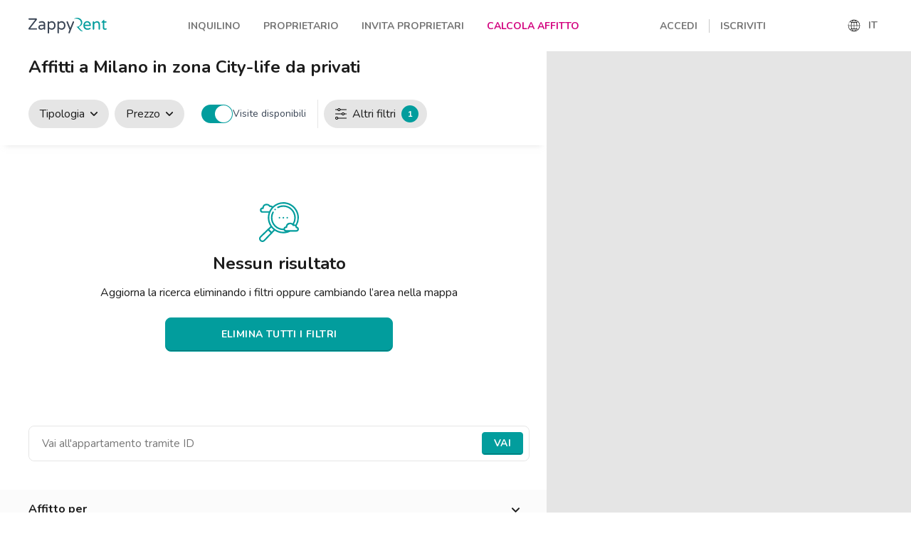

--- FILE ---
content_type: text/html; charset=utf-8
request_url: https://www.zappyrent.com/it/affitti-milano?zona=city-life
body_size: 28322
content:
<!DOCTYPE html><html lang="it"><head><meta charSet="utf-8"/><meta name="viewport" content="width=device-width, initial-scale=1.0"/><link rel="icon" href="https://d881krhzwma5n.cloudfront.net/assets/icons/favicon.ico" sizes="any"/><link rel="icon" href="https://d881krhzwma5n.cloudfront.net/assets/icons/icon.svg" type="image/svg+xml"/><link rel="apple-touch-icon" href="https://d881krhzwma5n.cloudfront.net/assets/icons/apple-touch-icon.png"/><title>Affitti Milano in zona City-life: Case e Appartmenti in affitto da Privati | ZappyRent</title><meta name="description" content="Sei alla ricerca di un affitto a Milano in zona City-life? Con i Tour 3D e le foto dettagliate di Zappyrent, scegli comodamente da casa tua e prenoti online, senza costi d&#x27;agenzia!"/><meta property="og:type" content="website"/><meta name="og:title" property="og:title" content="Affitti Milano in zona City-life: Case e Appartmenti in affitto da Privati | ZappyRent"/><meta name="og:description" property="og:description" content="Sei alla ricerca di un affitto a Milano in zona City-life? Con i Tour 3D e le foto dettagliate di Zappyrent, scegli comodamente da casa tua e prenoti online, senza costi d&#x27;agenzia!"/><meta property="og:site_name" content="Zappyrent"/><meta property="og:url" content="https://www.zappyrent.com/it/affitti-milano?zona=city-life"/><meta property="og:image:url" content="https://d881krhzwma5n.cloudfront.net/assets/opengraph/zappyrent-logo-green-500x500.png"/><meta property="og:image:alt" content="Sei alla ricerca di un affitto a Milano in zona City-life? Con i Tour 3D e le foto dettagliate di Zappyrent, scegli comodamente da casa tua e prenoti online, senza costi d&#x27;agenzia!"/><meta property="og:image:width" content="500"/><meta property="og:image:height" content="500"/><link rel="canonical" href="https://www.zappyrent.com/it/affitti-milano?zona=city-life"/><meta name="next-head-count" content="17"/><script>!function(){"use strict";function l(e){for(var t=e,r=0,n=document.cookie.split(";");r<n.length;r++){var o=n[r].split("=");if(o[0].trim()===t)return o[1]}}function s(e){return localStorage.getItem(e)}function u(e){return window[e]}function A(e,t){e=document.querySelector(e);return t?null==e?void 0:e.getAttribute(t):null==e?void 0:e.textContent}var e=window,t=document,r="script",n="dataLayer",o="https://tracker.zappyrent.com",a="https://load.tracker.zappyrent.com",i="5wlpwezmv",c="5gkoqf=aWQ9R1RNLVBaUFNGNEw%3D&apiKey=90b4d390",g="cookie",v="_zr",E="",d=!1;try{var d=!!g&&(m=navigator.userAgent,!!(m=new RegExp("Version/([0-9._]+)(.*Mobile)?.*Safari.*").exec(m)))&&16.4<=parseFloat(m[1]),f="stapeUserId"===g,I=d&&!f?function(e,t,r){void 0===t&&(t="");var n={cookie:l,localStorage:s,jsVariable:u,cssSelector:A},t=Array.isArray(t)?t:[t];if(e&&n[e])for(var o=n[e],a=0,i=t;a<i.length;a++){var c=i[a],c=r?o(c,r):o(c);if(c)return c}else console.warn("invalid uid source",e)}(g,v,E):void 0;d=d&&(!!I||f)}catch(e){console.error(e)}var m=e,g=(m[n]=m[n]||[],m[n].push({"gtm.start":(new Date).getTime(),event:"gtm.js"}),t.getElementsByTagName(r)[0]),v=I?"&bi="+encodeURIComponent(I):"",E=t.createElement(r),f=(d&&(i=8<i.length?i.replace(/([a-z]{8}$)/,"kp$1"):"kp"+i),!d&&a?a:o);E.async=!0,E.src=f+"/"+i+".js?"+c+v,null!=(e=g.parentNode)&&e.insertBefore(E,g)}();</script><link rel="preconnect" href="https://fonts.gstatic.com" crossorigin /><noscript data-n-css=""></noscript><script defer="" nomodule="" src="/_next/static/chunks/polyfills-5cd94c89d3acac5f.js"></script><script src="/_next/static/chunks/webpack-1a7e462510a5db5f.js" defer=""></script><script src="/_next/static/chunks/framework-a95b58cb3d680f0a.js" defer=""></script><script src="/_next/static/chunks/main-25173981be0372ef.js" defer=""></script><script src="/_next/static/chunks/pages/_app-6200fa7b622bf6a8.js" defer=""></script><script src="/_next/static/chunks/dd81a582-1c892629d0ed1e5b.js" defer=""></script><script src="/_next/static/chunks/65-4f700bd6a489a8a2.js" defer=""></script><script src="/_next/static/chunks/46-f5154a21b60933d8.js" defer=""></script><script src="/_next/static/chunks/777-61a7fb1d3aaedc10.js" defer=""></script><script src="/_next/static/chunks/431-9bfaf943c32c9215.js" defer=""></script><script src="/_next/static/chunks/182-aa754eb3c17d43cd.js" defer=""></script><script src="/_next/static/chunks/pages/listing/%5B%5B...slugs%5D%5D-d5b7e6212a981649.js" defer=""></script><script src="/_next/static/diaY0_06buPernZNF_ykj/_buildManifest.js" defer=""></script><script src="/_next/static/diaY0_06buPernZNF_ykj/_ssgManifest.js" defer=""></script><script src="/_next/static/diaY0_06buPernZNF_ykj/_middlewareManifest.js" defer=""></script><style data-styled="" data-styled-version="5.3.3">.huxvLm{position:absolute;top:1.3125rem;right:0;display:-webkit-box;display:-webkit-flex;display:-ms-flexbox;display:flex;-webkit-flex-direction:column;-ms-flex-direction:column;flex-direction:column;-webkit-box-flex:0;-webkit-flex-grow:0;-ms-flex-positive:0;flex-grow:0;-webkit-flex-shrink:0;-ms-flex-negative:0;flex-shrink:0;-webkit-align-items:center;-webkit-box-align:center;-ms-flex-align:center;align-items:center;-webkit-box-pack:center;-webkit-justify-content:center;-ms-flex-pack:center;justify-content:center;width:2.5rem;height:2.5rem;border-radius:100%;pointer-events:none;}/*!sc*/
.huxvLm svg{width:0.6875rem;height:auto;}/*!sc*/
data-styled.g1[id="sc-bdvvtL"]{content:"huxvLm,"}/*!sc*/
.cANSua{padding-bottom:1rem;color:#757575;font-size:1rem;font-weight:400;line-height:1.4;}/*!sc*/
.cANSua a{-webkit-text-decoration:none;text-decoration:none;}/*!sc*/
.cANSua a:hover{-webkit-text-decoration:underline;text-decoration:underline;}/*!sc*/
data-styled.g2[id="sc-gsDKAQ"]{content:"cANSua,"}/*!sc*/
.xctRf{position:relative;display:block;width:100%;padding:1.5rem 3.125rem 1.5rem 0;font-size:1.25rem;font-weight:300;line-height:1.4;text-align:left;background:transparent;border:none;border-radius:0;cursor:pointer;-webkit-appearance:none;-moz-appearance:none;appearance:none;}/*!sc*/
.xctRf:focus{outline:none;}/*!sc*/
.xctRf[aria-expanded='false']{color:#1D1D1D;}/*!sc*/
.xctRf[aria-expanded='false'] + .sc-gsDKAQ{border:0;-webkit-clip:rect(0 0 0 0);clip:rect(0 0 0 0);height:1px;margin:-1px;overflow:hidden;padding:0;position:absolute;white-space:nowrap;width:1px;}/*!sc*/
.xctRf strong{font-weight:600;}/*!sc*/
data-styled.g3[id="sc-dkPtRN"]{content:"xctRf,"}/*!sc*/
.ktaqlS{list-style:none;border-bottom:1px solid #C8C8C8;}/*!sc*/
data-styled.g4[id="sc-hKwDye"]{content:"ktaqlS,"}/*!sc*/
.lbZwEL{margin:0;padding:0;}/*!sc*/
.lbZwEL .sc-dkPtRN[aria-expanded='true']{color:#029D9D;}/*!sc*/
.lbZwEL .sc-dkPtRN[aria-expanded='true'] .sc-bdvvtL svg{-webkit-transform:rotate(180deg);-ms-transform:rotate(180deg);transform:rotate(180deg);}/*!sc*/
.lbZwEL .sc-gsDKAQ a{color:#029D9D;}/*!sc*/
data-styled.g5[id="sc-eCImPb"]{content:"lbZwEL,"}/*!sc*/
.dUSpYa{display:block;}/*!sc*/
.dUSpYa path#zappy{fill:#3A4555;}/*!sc*/
.dUSpYa path#rent{fill:#029D9D;}/*!sc*/
data-styled.g17[id="sc-ksdxgE"]{content:"dUSpYa,"}/*!sc*/
.jzWVNv{display:inline-block;width:undefined;padding:1rem 1.5rem;font-size:0.875rem;font-weight:700;-webkit-letter-spacing:0.025rem;-moz-letter-spacing:0.025rem;-ms-letter-spacing:0.025rem;letter-spacing:0.025rem;line-height:100%;text-align:center;-webkit-text-decoration:none;text-decoration:none;cursor:pointer;border:1px solid #029D9D;border-radius:0.5rem;color:#FFF;background-color:#029D9D;box-shadow:0 -1px 0 0 rgba(0,0,0,0.25) inset;}/*!sc*/
.jzWVNv:hover:not(:disabled){background-color:#008888;}/*!sc*/
.jzWVNv:disabled{cursor:default;opacity:0.3;}/*!sc*/
data-styled.g18[id="sc-hBUSln"]{content:"jzWVNv,"}/*!sc*/
.gJZDZN{width:100%;display:-webkit-box;display:-webkit-flex;display:-ms-flexbox;display:flex;margin:auto;-webkit-box-pack:justify;-webkit-justify-content:space-between;-ms-flex-pack:justify;justify-content:space-between;-webkit-align-items:center;-webkit-box-align:center;-ms-flex-align:center;align-items:center;-webkit-flex-wrap:wrap;-ms-flex-wrap:wrap;flex-wrap:wrap;-webkit-column-gap:0.5rem;column-gap:0.5rem;-webkit-flex-direction:row;-ms-flex-direction:row;flex-direction:row;position:unset;max-width:91.4375vw;}/*!sc*/
@media screen and (min-width:480px){.gJZDZN{max-width:91.4375vw;}}/*!sc*/
@media screen and (min-width:768px){.gJZDZN{max-width:91.4375vw;}}/*!sc*/
@media screen and (min-width:992px){.gJZDZN{max-width:87.5vw;}}/*!sc*/
@media screen and (min-width:1200px){.gJZDZN{max-width:75vw;}}/*!sc*/
@media screen and (min-width:1600px){.gJZDZN{max-width:75vw;}}/*!sc*/
.fczVyR{width:100%;display:-webkit-box;display:-webkit-flex;display:-ms-flexbox;display:flex;margin:auto;-webkit-box-pack:start;-webkit-justify-content:flex-start;-ms-flex-pack:start;justify-content:flex-start;-webkit-align-items:flex-start;-webkit-box-align:flex-start;-ms-flex-align:flex-start;align-items:flex-start;-webkit-flex-wrap:wrap;-ms-flex-wrap:wrap;flex-wrap:wrap;-webkit-column-gap:0.5rem;column-gap:0.5rem;-webkit-flex-direction:row;-ms-flex-direction:row;flex-direction:row;position:unset;max-width:91.4375vw;}/*!sc*/
@media screen and (min-width:480px){.fczVyR{max-width:91.4375vw;}}/*!sc*/
@media screen and (min-width:768px){.fczVyR{max-width:91.4375vw;}}/*!sc*/
@media screen and (min-width:992px){.fczVyR{max-width:87.5vw;}}/*!sc*/
@media screen and (min-width:1200px){.fczVyR{max-width:75vw;}}/*!sc*/
@media screen and (min-width:1600px){.fczVyR{max-width:75vw;}}/*!sc*/
data-styled.g19[id="sc-fotOHu"]{content:"gJZDZN,fczVyR,"}/*!sc*/
.iRZTOl{display:-webkit-inline-box;display:-webkit-inline-flex;display:-ms-inline-flexbox;display:inline-flex;-webkit-align-items:center;-webkit-box-align:center;-ms-flex-align:center;align-items:center;height:2.5rem;padding:0 1rem;background-color:#E5E5E5;border:none;border-radius:1.25rem;-webkit-appearance:none;-moz-appearance:none;appearance:none;cursor:pointer;}/*!sc*/
.iRZTOl .sc-giYglK{background-color:#029D9D;}/*!sc*/
data-styled.g34[id="sc-ezbkAF"]{content:"iRZTOl,"}/*!sc*/
.fzmabJ{display:-webkit-inline-box;display:-webkit-inline-flex;display:-ms-inline-flexbox;display:inline-flex;margin-right:0.5rem;}/*!sc*/
.fzmabJ svg{height:auto;width:1rem;}/*!sc*/
data-styled.g35[id="sc-bYoBSM"]{content:"fzmabJ,"}/*!sc*/
.dgPiYn{color:#1D1D1D;font-size:1rem;font-weight:400;line-height:1.4;}/*!sc*/
data-styled.g36[id="sc-kLwhqv"]{content:"dgPiYn,"}/*!sc*/
.cXUFUg{display:-webkit-box;display:-webkit-flex;display:-ms-flexbox;display:flex;margin-left:0.5rem;}/*!sc*/
.cXUFUg svg{width:0.625rem;height:auto;}/*!sc*/
data-styled.g101[id="sc-uojGG"]{content:"cXUFUg,"}/*!sc*/
.dikMOr{display:-webkit-inline-box;display:-webkit-inline-flex;display:-ms-inline-flexbox;display:inline-flex;-webkit-align-items:center;-webkit-box-align:center;-ms-flex-align:center;align-items:center;height:2.5rem;padding:0 1rem;color:#1D1D1D;font-size:1rem;font-weight:400;line-height:1.4;background-color:#E5E5E5;border:none;border-radius:1.25rem;cursor:pointer;-webkit-appearance:none;-moz-appearance:none;appearance:none;}/*!sc*/
.dikMOr[aria-expanded='true'] .sc-uojGG{-webkit-transform:rotate(180deg);-ms-transform:rotate(180deg);transform:rotate(180deg);}/*!sc*/
.dikMOr:focus{outline:none;}/*!sc*/
.dikMOr .sc-uojGG svg path{fill:#1D1D1D;}/*!sc*/
data-styled.g102[id="sc-bilyIR"]{content:"dikMOr,"}/*!sc*/
.jhUIsS{position:relative;display:-webkit-inline-box;display:-webkit-inline-flex;display:-ms-inline-flexbox;display:inline-flex;}/*!sc*/
data-styled.g107[id="sc-dVNjXY"]{content:"jhUIsS,"}/*!sc*/
@media screen and (max-width:992px){.gfhRWd:not(:last-child){width:100%;margin-bottom:1.5rem;padding-bottom:1.5rem;border-bottom:1px solid #E5E5E5;}}/*!sc*/
data-styled.g118[id="sc-htJRVC"]{content:"gfhRWd,"}/*!sc*/
.ehnsQT{display:-webkit-box;display:-webkit-flex;display:-ms-flexbox;display:flex;-webkit-flex-direction:column;-ms-flex-direction:column;flex-direction:column;-webkit-flex:0 0 100%;-ms-flex:0 0 100%;flex:0 0 100%;}/*!sc*/
@media screen and (min-width:992px){.ehnsQT{-webkit-flex-direction:row;-ms-flex-direction:row;flex-direction:row;-webkit-box-pack:justify;-webkit-justify-content:space-between;-ms-flex-pack:justify;justify-content:space-between;}}/*!sc*/
data-styled.g119[id="sc-cbTzjv"]{content:"ehnsQT,"}/*!sc*/
.GBwGH{margin:0;padding:0;color:#757575;font-size:1rem;font-weight:400;line-height:1.4;}/*!sc*/
data-styled.g120[id="sc-hjGZqJ"]{content:"GBwGH,"}/*!sc*/
.kPTcrs{display:-webkit-box;display:-webkit-flex;display:-ms-flexbox;display:flex;-webkit-flex-direction:row;-ms-flex-direction:row;flex-direction:row;list-style:none;}/*!sc*/
.kPTcrs:not(:last-child){margin-bottom:1rem;}/*!sc*/
.kPTcrs svg{height:24px;width:auto;}/*!sc*/
data-styled.g121[id="sc-gUQvok"]{content:"kPTcrs,"}/*!sc*/
.bpmNEY{display:block;margin:0 0 32px 0;padding:0;color:#757575;font-weight:700;font-size:0.875rem;}/*!sc*/
data-styled.g122[id="sc-fXeWAj"]{content:"bpmNEY,"}/*!sc*/
.RCpgE{padding:1rem 0;background-color:#FBFBFB;}/*!sc*/
data-styled.g124[id="sc-gyElHZ"]{content:"RCpgE,"}/*!sc*/
.lfWDCX{display:-webkit-box;display:-webkit-flex;display:-ms-flexbox;display:flex;-webkit-flex-direction:row;-ms-flex-direction:row;flex-direction:row;-webkit-flex-wrap:wrap;-ms-flex-wrap:wrap;flex-wrap:wrap;margin:0;padding:0;color:#757575;font-size:0.75rem;font-weight:400;line-height:1.4;}/*!sc*/
data-styled.g125[id="sc-gjNHFA"]{content:"lfWDCX,"}/*!sc*/
.btldFN{color:inherit;-webkit-text-decoration:none;text-decoration:none;}/*!sc*/
.btldFN:hover{color:#1D1D1D;}/*!sc*/
data-styled.g126[id="sc-fmciRz"]{content:"btldFN,"}/*!sc*/
.etioDF{padding-top:2rem;padding-bottom:2rem;border-top:1px solid #E5E5E5;}/*!sc*/
@media screen and (min-width:992px){.etioDF{padding-top:2.5rem;padding-bottom:2.5rem;}}/*!sc*/
data-styled.g127[id="sc-eXlEPa"]{content:"etioDF,"}/*!sc*/
.JVTvJ{margin:0.1875rem 0;list-style:none;}/*!sc*/
.JVTvJ:not(:last-child){margin-right:2.5rem;}/*!sc*/
.JVTvJ .sc-fmciRz,.JVTvJ span{display:block;padding:0.3125rem 0;}/*!sc*/
data-styled.g128[id="sc-iFMAIt"]{content:"JVTvJ,"}/*!sc*/
.jTDXzH{margin:0.5625rem 0;display:-webkit-box;display:-webkit-flex;display:-ms-flexbox;display:flex;-webkit-flex-direction:row;-ms-flex-direction:row;flex-direction:row;-webkit-text-decoration:none;text-decoration:none;}/*!sc*/
.jTDXzH:not(:first-child){margin-left:1rem;padding-left:1rem;border-left:1px solid #E5E5E5;}/*!sc*/
.jTDXzH span{border:0;-webkit-clip:rect(0 0 0 0);clip:rect(0 0 0 0);height:1px;margin:-1px;overflow:hidden;padding:0;position:absolute;white-space:nowrap;width:1px;}/*!sc*/
data-styled.g129[id="sc-iqVWFU"]{content:"jTDXzH,"}/*!sc*/
.iaTUpb svg{width:100%;height:auto;}/*!sc*/
data-styled.g132[id="sc-dwsnSq"]{content:"iaTUpb,"}/*!sc*/
.dbUuAs{display:-webkit-box;display:-webkit-flex;display:-ms-flexbox;display:flex;-webkit-align-items:center;-webkit-box-align:center;-ms-flex-align:center;align-items:center;padding:0.5rem 0;color:inherit;font-weight:700;text-transform:inherit;border:none;background-color:transparent;-webkit-appearance:none;-moz-appearance:none;appearance:none;cursor:pointer;}/*!sc*/
.dbUuAs > svg{width:1.25rem;height:auto;margin-right:0.625rem;}/*!sc*/
@media screen and (min-width:992px){.dbUuAs:hover{color:#1D1D1D;}.dbUuAs:hover svg path{fill:#1D1D1D;}}/*!sc*/
data-styled.g133[id="sc-jtXEFf"]{content:"dbUuAs,"}/*!sc*/
.NhVkq{display:-webkit-box;display:-webkit-flex;display:-ms-flexbox;display:flex;margin:0.5rem 0;padding:0 1rem;font-size:1rem;font-weight:400;}/*!sc*/
data-styled.g134[id="sc-eldieg"]{content:"NhVkq,"}/*!sc*/
.ixwtEz{position:-webkit-sticky;position:sticky;top:0;z-index:1000;display:-webkit-box;display:-webkit-flex;display:-ms-flexbox;display:flex;-webkit-align-items:center;-webkit-box-align:center;-ms-flex-align:center;align-items:center;height:4.5rem;background-color:#FFF;}/*!sc*/
.ixwtEz > div{margin:0 2.5rem;max-width:100%;}/*!sc*/
.ixwtEz .sc-eldieg{color:#029D9D;}/*!sc*/
@media screen and (max-width:calc(992px - 1px)){.ixwtEz{display:none;}}/*!sc*/
data-styled.g135[id="sc-kiIyQV"]{content:"ixwtEz,"}/*!sc*/
.Ejloz{width:6.875rem;}/*!sc*/
data-styled.g136[id="sc-cLpAjG"]{content:"Ejloz,"}/*!sc*/
.gbJeiR{display:-webkit-box;display:-webkit-flex;display:-ms-flexbox;display:flex;margin:0;padding:0;}/*!sc*/
data-styled.g137[id="sc-iIUQWv"]{content:"gbJeiR,"}/*!sc*/
.kkFrmL{padding-top:1rem;}/*!sc*/
.kkFrmL[aria-hidden='true']{border:0;-webkit-clip:rect(0 0 0 0);clip:rect(0 0 0 0);height:1px;margin:-1px;overflow:hidden;padding:0;position:absolute;white-space:nowrap;width:1px;}/*!sc*/
data-styled.g138[id="sc-gslxeA"]{content:"kkFrmL,"}/*!sc*/
.iqjrAs{display:-webkit-box;display:-webkit-flex;display:-ms-flexbox;display:flex;-webkit-flex-direction:column;-ms-flex-direction:column;flex-direction:column;padding:0.5rem 0;background-color:#FFF;border-radius:0.5rem;box-shadow:0 0 0.5rem 0 rgba(200,200,200,0.5);max-height:17.625rem;overflow-y:auto;}/*!sc*/
data-styled.g139[id="sc-avest"]{content:"iqjrAs,"}/*!sc*/
.kylqgA{position:relative;list-style:none;}/*!sc*/
.kylqgA:not(:first-child){margin-left:1rem;}/*!sc*/
.kylqgA:not(:last-child){margin-right:1rem;}/*!sc*/
.kylqgA .sc-gslxeA{position:absolute;top:1.25rem;left:0;width:8.75rem;margin:0;}/*!sc*/
data-styled.g140[id="sc-kmQMED"]{content:"kylqgA,"}/*!sc*/
.cGxbqL{list-style:none;}/*!sc*/
.cGxbqL .sc-gslxeA{top:0;left:8.75rem;width:17.5rem;padding-left:1rem;box-sizing:content-box;}/*!sc*/
data-styled.g141[id="sc-cvZCdy"]{content:"cGxbqL,"}/*!sc*/
.fqCngX{display:-webkit-box;display:-webkit-flex;display:-ms-flexbox;display:flex;-webkit-box-pack:end;-webkit-justify-content:flex-end;-ms-flex-pack:end;justify-content:flex-end;color:#757575;font-size:0.875rem;font-weight:700;line-height:1.4;text-align:right;-webkit-text-decoration:none;text-decoration:none;text-transform:uppercase;}/*!sc*/
.fqCngX:hover{color:#1D1D1D;}/*!sc*/
.Jojtt{display:-webkit-box;display:-webkit-flex;display:-ms-flexbox;display:flex;-webkit-box-pack:end;-webkit-justify-content:flex-end;-ms-flex-pack:end;justify-content:flex-end;color:#D2007E;font-size:0.875rem;font-weight:700;line-height:1.4;text-align:right;-webkit-text-decoration:none;text-decoration:none;text-transform:uppercase;}/*!sc*/
.Jojtt:hover{color:#1D1D1D;}/*!sc*/
data-styled.g142[id="sc-djWRfJ"]{content:"fqCngX,Jojtt,"}/*!sc*/
.cUhxLx{display:-webkit-box;display:-webkit-flex;display:-ms-flexbox;display:flex;-webkit-align-items:center;-webkit-box-align:center;-ms-flex-align:center;align-items:center;-webkit-box-pack:center;-webkit-justify-content:center;-ms-flex-pack:center;justify-content:center;}/*!sc*/
.cUhxLx .sc-kmQMED:not(:first-child)::before{position:absolute;top:0;bottom:0;left:-1rem;border-left:1px solid #C8C8C8;content:'';}/*!sc*/
data-styled.g144[id="sc-fyrocj"]{content:"cUhxLx,"}/*!sc*/
.gjkXfL{position:relative;min-width:3.125rem;color:#757575;font-size:0.875rem;text-transform:uppercase;}/*!sc*/
data-styled.g145[id="sc-iWVNaa"]{content:"gjkXfL,"}/*!sc*/
.bitoHO{position:absolute;top:1.875rem;left:0;padding-top:0.625rem;}/*!sc*/
.bitoHO[aria-hidden='true']{border:0;-webkit-clip:rect(0 0 0 0);clip:rect(0 0 0 0);height:1px;margin:-1px;overflow:hidden;padding:0;position:absolute;white-space:nowrap;width:1px;}/*!sc*/
data-styled.g146[id="sc-jKTccl"]{content:"bitoHO,"}/*!sc*/
.jcBzKD{display:-webkit-box;display:-webkit-flex;display:-ms-flexbox;display:flex;-webkit-flex-direction:column;-ms-flex-direction:column;flex-direction:column;margin:0;padding:1.5rem;background-color:#FFF;border-radius:0.5rem;box-shadow:0 0 0.5rem 0 rgba(200,200,200,0.5);}/*!sc*/
data-styled.g147[id="sc-bUbRBg"]{content:"jcBzKD,"}/*!sc*/
.ibnNzA{list-style:none;font-weight:400;}/*!sc*/
.ibnNzA:not(:first-child){margin-top:1rem;}/*!sc*/
data-styled.g148[id="sc-tAExr"]{content:"ibnNzA,"}/*!sc*/
.cGSubE{display:-webkit-box;display:-webkit-flex;display:-ms-flexbox;display:flex;padding:0.5rem 1rem;color:#757575;-webkit-text-decoration:none;text-decoration:none;}/*!sc*/
.cGSubE:hover{color:#1D1D1D;}/*!sc*/
data-styled.g149[id="sc-dSfdvi"]{content:"cGSubE,"}/*!sc*/
.fGtIlR{-webkit-flex-direction:column;-ms-flex-direction:column;flex-direction:column;}/*!sc*/
data-styled.g150[id="sc-hZpJaK"]{content:"fGtIlR,"}/*!sc*/
*,*::before,*::after{box-sizing:border-box;}/*!sc*/
html{line-height:1.15;-webkit-text-size-adjust:100%;text-size-adjust:100%;}/*!sc*/
body{margin:0;}/*!sc*/
main{display:block;}/*!sc*/
h1{font-size:2em;margin:0.67em 0;}/*!sc*/
hr{box-sizing:content-box;height:0;overflow:visible;}/*!sc*/
pre{font-family:monospace,monospace;font-size:1em;}/*!sc*/
a{background-color:transparent;}/*!sc*/
abbr[title]{border-bottom:none;-webkit-text-decoration:underline;text-decoration:underline;}/*!sc*/
b,strong{font-weight:bolder;}/*!sc*/
code,kbd,samp{font-family:monospace,monospace;font-size:1em;}/*!sc*/
small{font-size:80%;}/*!sc*/
sub,sup{font-size:75%;line-height:0;position:relative;vertical-align:baseline;}/*!sc*/
sub{bottom:-0.25em;}/*!sc*/
sup{top:-0.5em;}/*!sc*/
img{border-style:none;}/*!sc*/
button,input,optgroup,select,textarea{font-family:inherit;font-size:100%;line-height:1.15;margin:0;}/*!sc*/
button,input{overflow:visible;}/*!sc*/
button,select{text-transform:none;}/*!sc*/
button,html [type="button"],[type="reset"],[type="submit"]{-webkit-appearance:button;}/*!sc*/
button::-moz-focus-inner,[type="button"]::-moz-focus-inner,[type="reset"]::-moz-focus-inner,[type="submit"]::-moz-focus-inner{border-style:none;padding:0;}/*!sc*/
button:-moz-focusring,[type="button"]:-moz-focusring,[type="reset"]:-moz-focusring,[type="submit"]:-moz-focusring{outline:1px dotted ButtonText;}/*!sc*/
fieldset{padding:0.35em 0.625em 0.75em;}/*!sc*/
legend{box-sizing:border-box;color:inherit;display:table;max-width:100%;padding:0;white-space:normal;}/*!sc*/
progress{vertical-align:baseline;}/*!sc*/
textarea{overflow:auto;}/*!sc*/
[type="checkbox"],[type="radio"]{box-sizing:border-box;padding:0;}/*!sc*/
[type="number"]::-webkit-inner-spin-button,[type="number"]::-webkit-outer-spin-button{height:auto;}/*!sc*/
[type="search"]{-webkit-appearance:textfield;outline-offset:-2px;}/*!sc*/
[type="search"]::-webkit-search-decoration{-webkit-appearance:none;}/*!sc*/
::-webkit-file-upload-button{-webkit-appearance:button;font:inherit;}/*!sc*/
details{display:block;}/*!sc*/
summary{display:list-item;}/*!sc*/
template{display:none;}/*!sc*/
[hidden]{display:none;}/*!sc*/
abbr[title]{-webkit-text-decoration:underline dotted;text-decoration:underline dotted;}/*!sc*/
html{color:#3A4555;font-family:Nunito,-apple-system,BlinkMacSystemFont,Segoe UI,Helvetica,Arial,sans-serif;font-size:1em;font-weight:400;line-height:140%;background-color:#FFF;-webkit-scroll-behavior:smooth;-moz-scroll-behavior:smooth;-ms-scroll-behavior:smooth;scroll-behavior:smooth;}/*!sc*/
body{overflow-x:hidden;}/*!sc*/
body.prevent-scroll{height:100vh;overflow:hidden;}/*!sc*/
:-webkit-autofill::first-line,:-webkit-autofill,:-webkit-autofill:hover,:-webkit-autofill:focus,:-webkit-autofill:active{font-family:Nunito,-apple-system,BlinkMacSystemFont,Segoe UI,Helvetica,Arial,sans-serif;box-shadow:0 0 0px 1000px #ffffff inset !important;-webkit-box-shadow:0 0 0px 1000px #ffffff inset !important;}/*!sc*/
data-styled.g269[id="sc-global-gALzVN1"]{content:"sc-global-gALzVN1,"}/*!sc*/
.dHTHCB{display:-webkit-box;display:-webkit-flex;display:-ms-flexbox;display:flex;-webkit-flex-direction:column;-ms-flex-direction:column;flex-direction:column;}/*!sc*/
data-styled.g270[id="sc-94d593b1-0"]{content:"dHTHCB,"}/*!sc*/
.gyIGAl{background-color:#E5E5E5;}/*!sc*/
@media screen and (max-width:992px){.gyIGAl{position:fixed;top:9rem;right:0;bottom:0;left:0;width:100vw;height:calc(100vh - 9rem);z-index:1001;display:none;}}/*!sc*/
@media screen and (min-width:992px){.gyIGAl{position:-webkit-sticky;position:sticky;top:4.5rem;right:0;bottom:0;left:60%;display:-webkit-box;display:-webkit-flex;display:-ms-flexbox;display:flex;width:40%;height:calc(100vh - 4.5rem);z-index:999;}}/*!sc*/
data-styled.g280[id="sc-531c7fa7-1"]{content:"gyIGAl,"}/*!sc*/
.ceSbks{display:-webkit-box;display:-webkit-flex;display:-ms-flexbox;display:flex;-webkit-flex-direction:column;-ms-flex-direction:column;flex-direction:column;width:100%;}/*!sc*/
@media screen and (min-width:992px){.ceSbks{width:60%;}}/*!sc*/
data-styled.g281[id="sc-531c7fa7-2"]{content:"ceSbks,"}/*!sc*/
.fbLCcc{display:-webkit-box;display:-webkit-flex;display:-ms-flexbox;display:flex;-webkit-flex-direction:row;-ms-flex-direction:row;flex-direction:row;margin-bottom:5rem;}/*!sc*/
data-styled.g282[id="sc-531c7fa7-3"]{content:"fbLCcc,"}/*!sc*/
.iWwOMQ{display:-webkit-box;display:-webkit-flex;display:-ms-flexbox;display:flex;-webkit-flex-direction:column;-ms-flex-direction:column;flex-direction:column;padding:0 1rem;width:100%;-webkit-transition:opacity 0.5s ease;transition:opacity 0.5s ease;}/*!sc*/
@media screen and (min-width:992px){.iWwOMQ{padding:0 1.5rem 0 2.5rem;}}/*!sc*/
html.nprogress-busy .sc-531c7fa7-8{opacity:0.2;pointer-events:none;}/*!sc*/
data-styled.g287[id="sc-531c7fa7-8"]{content:"iWwOMQ,"}/*!sc*/
.xiCej{border:none;background-color:#E5E5E5;width:0.0625rem;height:100%;margin:0 0.5rem !important;}/*!sc*/
data-styled.g314[id="sc-6bec759-0"]{content:"xiCej,"}/*!sc*/
.cEChXp{display:-webkit-box;display:-webkit-flex;display:-ms-flexbox;display:flex;-webkit-align-items:center;-webkit-box-align:center;-ms-flex-align:center;align-items:center;gap:0.5rem;padding-left:0.5rem;margin-left:0.5rem;}/*!sc*/
data-styled.g320[id="sc-61f21b96-5"]{content:"cEChXp,"}/*!sc*/
.iyoeZm{margin:0;font-size:0.875rem;line-height:1.43;}/*!sc*/
data-styled.g321[id="sc-61f21b96-6"]{content:"iyoeZm,"}/*!sc*/
.kHSReH{display:-webkit-box;display:-webkit-flex;display:-ms-flexbox;display:flex;-webkit-box-pack:justify;-webkit-justify-content:space-between;-ms-flex-pack:justify;justify-content:space-between;width:100%;padding:1.5rem 1rem;box-shadow:0 0.5rem 0.5rem -0.5rem rgba(200,200,200,0.5);background-color:#FFF;position:-webkit-sticky;position:sticky;top:3rem;z-index:999;}/*!sc*/
@media screen and (min-width:992px){.kHSReH{padding:1.5rem 2.5rem;}}/*!sc*/
data-styled.g341[id="sc-ed936948-0"]{content:"kHSReH,"}/*!sc*/
.bqsbpW{display:-webkit-box;display:-webkit-flex;display:-ms-flexbox;display:flex;-webkit-box-pack:start;-webkit-justify-content:flex-start;-ms-flex-pack:start;justify-content:flex-start;-webkit-align-items:center;-webkit-box-align:center;-ms-flex-align:center;align-items:center;}/*!sc*/
.bqsbpW > :not(:last-child){margin-right:0.5rem;}/*!sc*/
data-styled.g342[id="sc-ed936948-1"]{content:"bqsbpW,"}/*!sc*/
.gRkAZl{margin:0;padding:0 1rem;color:#1D1D1D;line-height:1.75rem;font-size:1.5rem;display:-webkit-box;-webkit-line-clamp:2;-webkit-box-orient:vertical;overflow:hidden;}/*!sc*/
@media screen and (min-width:992px){.gRkAZl{margin:0.5rem 0;padding:0 2.5rem;}}/*!sc*/
data-styled.g343[id="sc-ed936948-2"]{content:"gRkAZl,"}/*!sc*/
.bRuEGX{min-width:20rem;margin-top:1.5rem;}/*!sc*/
.bRuEGX a{width:100%;}/*!sc*/
data-styled.g344[id="sc-cd13c86f-0"]{content:"bRuEGX,"}/*!sc*/
.hJLHkv{width:3.5rem;height:auto;}/*!sc*/
.hJLHkv path{fill:#029D9D;}/*!sc*/
data-styled.g345[id="sc-cd13c86f-1"]{content:"hJLHkv,"}/*!sc*/
.ga-dzWP{margin:1rem 0 0 0;color:#1D1D1D;font-size:1rem;line-height:1.4;text-align:center;}/*!sc*/
data-styled.g346[id="sc-cd13c86f-2"]{content:"ga-dzWP,"}/*!sc*/
.frYZEW{margin:1rem 0 0 0;color:#1D1D1D;font-size:1.5rem;font-weight:700;line-height:1.17;text-align:center;}/*!sc*/
data-styled.g347[id="sc-cd13c86f-3"]{content:"frYZEW,"}/*!sc*/
.dvIaCN{display:-webkit-box;display:-webkit-flex;display:-ms-flexbox;display:flex;-webkit-flex-direction:column;-ms-flex-direction:column;flex-direction:column;-webkit-align-items:center;-webkit-box-align:center;-ms-flex-align:center;align-items:center;padding:5rem 0;}/*!sc*/
data-styled.g348[id="sc-cd13c86f-4"]{content:"dvIaCN,"}/*!sc*/
.cvbIKW{-webkit-flex-basis:100%;-ms-flex-preferred-size:100%;flex-basis:100%;}/*!sc*/
.cvbIKW.cvbIKW.cvbIKW > li{margin:0;}/*!sc*/
.cvbIKW.cvbIKW.cvbIKW > li > button{padding:1rem 3.125rem 1rem 0;color:#1D1D1D;font-size:1rem;font-weight:700;}/*!sc*/
.cvbIKW.cvbIKW.cvbIKW > li > button > span{top:0.5rem;}/*!sc*/
data-styled.g349[id="sc-66a7aa52-0"]{content:"cvbIKW,"}/*!sc*/
.VZIfo{margin:0;padding:0;font-size:1rem;font-weight:700;line-height:1.17;}/*!sc*/
.VZIfo a{color:#029D9D;-webkit-text-decoration:underline;text-decoration:underline;}/*!sc*/
data-styled.g350[id="sc-66a7aa52-1"]{content:"VZIfo,"}/*!sc*/
.bKFlyp{list-style:none;}/*!sc*/
.bKFlyp:not(:last-child){margin-bottom:1rem;}/*!sc*/
data-styled.g351[id="sc-66a7aa52-2"]{content:"bKFlyp,"}/*!sc*/
.gZVtCD{display:-webkit-box;display:-webkit-flex;display:-ms-flexbox;display:flex;width:100%;margin-top:2.5rem;padding:0 1rem;background:#FBFBFB;}/*!sc*/
@media screen and (min-width:992px){.gZVtCD{padding:0 1.5rem 0 2.5rem;}}/*!sc*/
data-styled.g352[id="sc-66a7aa52-3"]{content:"gZVtCD,"}/*!sc*/
.gikMlf{display:block;margin-top:1.5rem;padding:0 1rem;}/*!sc*/
@media screen and (min-width:992px){.gikMlf{padding:0 1.5rem 0 2.5rem;}}/*!sc*/
data-styled.g353[id="sc-52ae238d-0"]{content:"gikMlf,"}/*!sc*/
.jFOWHB{border:0.0625rem solid #E5E5E5;border-radius:0.5rem;display:-webkit-box;display:-webkit-flex;display:-ms-flexbox;display:flex;-webkit-box-pack:justify;-webkit-justify-content:space-between;-ms-flex-pack:justify;justify-content:space-between;-webkit-align-items:center;-webkit-box-align:center;-ms-flex-align:center;align-items:center;gap:0.5rem;}/*!sc*/
data-styled.g354[id="sc-52ae238d-1"]{content:"jFOWHB,"}/*!sc*/
.dYUfOP{width:100%;background-color:#FFF;padding:0.5rem 0.5rem 0.5rem 1rem;border-radius:0.5rem;display:-webkit-box;display:-webkit-flex;display:-ms-flexbox;display:flex;gap:0.5rem;}/*!sc*/
data-styled.g356[id="sc-52ae238d-3"]{content:"dYUfOP,"}/*!sc*/
.uOMiq{border:none;outline:none;background:none;width:100%;font-size:0.9375rem;}/*!sc*/
.uOMiq::-webkit-outer-spin-button,.uOMiq::-webkit-inner-spin-button{-webkit-appearance:none;margin:0;}/*!sc*/
.uOMiq[type='number']{-moz-appearance:textfield;}/*!sc*/
data-styled.g357[id="sc-52ae238d-4"]{content:"uOMiq,"}/*!sc*/
.bWgJzV{text-transform:uppercase;font-weight:700;border-radius:0.25rem;padding:0.5rem 1rem;}/*!sc*/
data-styled.g358[id="sc-52ae238d-5"]{content:"bWgJzV,"}/*!sc*/
</style><style data-href="https://fonts.googleapis.com/css2?family=Nunito:wght@300;400;600;700&display=swap">@font-face{font-family:'Nunito';font-style:normal;font-weight:300;font-display:swap;src:url(https://fonts.gstatic.com/l/font?kit=XRXI3I6Li01BKofiOc5wtlZ2di8HDOUhRTA&skey=27bb6aa8eea8a5e7&v=v32) format('woff')}@font-face{font-family:'Nunito';font-style:normal;font-weight:400;font-display:swap;src:url(https://fonts.gstatic.com/l/font?kit=XRXI3I6Li01BKofiOc5wtlZ2di8HDLshRTA&skey=27bb6aa8eea8a5e7&v=v32) format('woff')}@font-face{font-family:'Nunito';font-style:normal;font-weight:600;font-display:swap;src:url(https://fonts.gstatic.com/l/font?kit=XRXI3I6Li01BKofiOc5wtlZ2di8HDGUmRTA&skey=27bb6aa8eea8a5e7&v=v32) format('woff')}@font-face{font-family:'Nunito';font-style:normal;font-weight:700;font-display:swap;src:url(https://fonts.gstatic.com/l/font?kit=XRXI3I6Li01BKofiOc5wtlZ2di8HDFwmRTA&skey=27bb6aa8eea8a5e7&v=v32) format('woff')}@font-face{font-family:'Nunito';font-style:normal;font-weight:300;font-display:swap;src:url(https://fonts.gstatic.com/s/nunito/v32/XRXV3I6Li01BKofIOOaBTMnFcQIG.woff2) format('woff2');unicode-range:U+0460-052F,U+1C80-1C8A,U+20B4,U+2DE0-2DFF,U+A640-A69F,U+FE2E-FE2F}@font-face{font-family:'Nunito';font-style:normal;font-weight:300;font-display:swap;src:url(https://fonts.gstatic.com/s/nunito/v32/XRXV3I6Li01BKofIMeaBTMnFcQIG.woff2) format('woff2');unicode-range:U+0301,U+0400-045F,U+0490-0491,U+04B0-04B1,U+2116}@font-face{font-family:'Nunito';font-style:normal;font-weight:300;font-display:swap;src:url(https://fonts.gstatic.com/s/nunito/v32/XRXV3I6Li01BKofIOuaBTMnFcQIG.woff2) format('woff2');unicode-range:U+0102-0103,U+0110-0111,U+0128-0129,U+0168-0169,U+01A0-01A1,U+01AF-01B0,U+0300-0301,U+0303-0304,U+0308-0309,U+0323,U+0329,U+1EA0-1EF9,U+20AB}@font-face{font-family:'Nunito';font-style:normal;font-weight:300;font-display:swap;src:url(https://fonts.gstatic.com/s/nunito/v32/XRXV3I6Li01BKofIO-aBTMnFcQIG.woff2) format('woff2');unicode-range:U+0100-02BA,U+02BD-02C5,U+02C7-02CC,U+02CE-02D7,U+02DD-02FF,U+0304,U+0308,U+0329,U+1D00-1DBF,U+1E00-1E9F,U+1EF2-1EFF,U+2020,U+20A0-20AB,U+20AD-20C0,U+2113,U+2C60-2C7F,U+A720-A7FF}@font-face{font-family:'Nunito';font-style:normal;font-weight:300;font-display:swap;src:url(https://fonts.gstatic.com/s/nunito/v32/XRXV3I6Li01BKofINeaBTMnFcQ.woff2) format('woff2');unicode-range:U+0000-00FF,U+0131,U+0152-0153,U+02BB-02BC,U+02C6,U+02DA,U+02DC,U+0304,U+0308,U+0329,U+2000-206F,U+20AC,U+2122,U+2191,U+2193,U+2212,U+2215,U+FEFF,U+FFFD}@font-face{font-family:'Nunito';font-style:normal;font-weight:400;font-display:swap;src:url(https://fonts.gstatic.com/s/nunito/v32/XRXV3I6Li01BKofIOOaBTMnFcQIG.woff2) format('woff2');unicode-range:U+0460-052F,U+1C80-1C8A,U+20B4,U+2DE0-2DFF,U+A640-A69F,U+FE2E-FE2F}@font-face{font-family:'Nunito';font-style:normal;font-weight:400;font-display:swap;src:url(https://fonts.gstatic.com/s/nunito/v32/XRXV3I6Li01BKofIMeaBTMnFcQIG.woff2) format('woff2');unicode-range:U+0301,U+0400-045F,U+0490-0491,U+04B0-04B1,U+2116}@font-face{font-family:'Nunito';font-style:normal;font-weight:400;font-display:swap;src:url(https://fonts.gstatic.com/s/nunito/v32/XRXV3I6Li01BKofIOuaBTMnFcQIG.woff2) format('woff2');unicode-range:U+0102-0103,U+0110-0111,U+0128-0129,U+0168-0169,U+01A0-01A1,U+01AF-01B0,U+0300-0301,U+0303-0304,U+0308-0309,U+0323,U+0329,U+1EA0-1EF9,U+20AB}@font-face{font-family:'Nunito';font-style:normal;font-weight:400;font-display:swap;src:url(https://fonts.gstatic.com/s/nunito/v32/XRXV3I6Li01BKofIO-aBTMnFcQIG.woff2) format('woff2');unicode-range:U+0100-02BA,U+02BD-02C5,U+02C7-02CC,U+02CE-02D7,U+02DD-02FF,U+0304,U+0308,U+0329,U+1D00-1DBF,U+1E00-1E9F,U+1EF2-1EFF,U+2020,U+20A0-20AB,U+20AD-20C0,U+2113,U+2C60-2C7F,U+A720-A7FF}@font-face{font-family:'Nunito';font-style:normal;font-weight:400;font-display:swap;src:url(https://fonts.gstatic.com/s/nunito/v32/XRXV3I6Li01BKofINeaBTMnFcQ.woff2) format('woff2');unicode-range:U+0000-00FF,U+0131,U+0152-0153,U+02BB-02BC,U+02C6,U+02DA,U+02DC,U+0304,U+0308,U+0329,U+2000-206F,U+20AC,U+2122,U+2191,U+2193,U+2212,U+2215,U+FEFF,U+FFFD}@font-face{font-family:'Nunito';font-style:normal;font-weight:600;font-display:swap;src:url(https://fonts.gstatic.com/s/nunito/v32/XRXV3I6Li01BKofIOOaBTMnFcQIG.woff2) format('woff2');unicode-range:U+0460-052F,U+1C80-1C8A,U+20B4,U+2DE0-2DFF,U+A640-A69F,U+FE2E-FE2F}@font-face{font-family:'Nunito';font-style:normal;font-weight:600;font-display:swap;src:url(https://fonts.gstatic.com/s/nunito/v32/XRXV3I6Li01BKofIMeaBTMnFcQIG.woff2) format('woff2');unicode-range:U+0301,U+0400-045F,U+0490-0491,U+04B0-04B1,U+2116}@font-face{font-family:'Nunito';font-style:normal;font-weight:600;font-display:swap;src:url(https://fonts.gstatic.com/s/nunito/v32/XRXV3I6Li01BKofIOuaBTMnFcQIG.woff2) format('woff2');unicode-range:U+0102-0103,U+0110-0111,U+0128-0129,U+0168-0169,U+01A0-01A1,U+01AF-01B0,U+0300-0301,U+0303-0304,U+0308-0309,U+0323,U+0329,U+1EA0-1EF9,U+20AB}@font-face{font-family:'Nunito';font-style:normal;font-weight:600;font-display:swap;src:url(https://fonts.gstatic.com/s/nunito/v32/XRXV3I6Li01BKofIO-aBTMnFcQIG.woff2) format('woff2');unicode-range:U+0100-02BA,U+02BD-02C5,U+02C7-02CC,U+02CE-02D7,U+02DD-02FF,U+0304,U+0308,U+0329,U+1D00-1DBF,U+1E00-1E9F,U+1EF2-1EFF,U+2020,U+20A0-20AB,U+20AD-20C0,U+2113,U+2C60-2C7F,U+A720-A7FF}@font-face{font-family:'Nunito';font-style:normal;font-weight:600;font-display:swap;src:url(https://fonts.gstatic.com/s/nunito/v32/XRXV3I6Li01BKofINeaBTMnFcQ.woff2) format('woff2');unicode-range:U+0000-00FF,U+0131,U+0152-0153,U+02BB-02BC,U+02C6,U+02DA,U+02DC,U+0304,U+0308,U+0329,U+2000-206F,U+20AC,U+2122,U+2191,U+2193,U+2212,U+2215,U+FEFF,U+FFFD}@font-face{font-family:'Nunito';font-style:normal;font-weight:700;font-display:swap;src:url(https://fonts.gstatic.com/s/nunito/v32/XRXV3I6Li01BKofIOOaBTMnFcQIG.woff2) format('woff2');unicode-range:U+0460-052F,U+1C80-1C8A,U+20B4,U+2DE0-2DFF,U+A640-A69F,U+FE2E-FE2F}@font-face{font-family:'Nunito';font-style:normal;font-weight:700;font-display:swap;src:url(https://fonts.gstatic.com/s/nunito/v32/XRXV3I6Li01BKofIMeaBTMnFcQIG.woff2) format('woff2');unicode-range:U+0301,U+0400-045F,U+0490-0491,U+04B0-04B1,U+2116}@font-face{font-family:'Nunito';font-style:normal;font-weight:700;font-display:swap;src:url(https://fonts.gstatic.com/s/nunito/v32/XRXV3I6Li01BKofIOuaBTMnFcQIG.woff2) format('woff2');unicode-range:U+0102-0103,U+0110-0111,U+0128-0129,U+0168-0169,U+01A0-01A1,U+01AF-01B0,U+0300-0301,U+0303-0304,U+0308-0309,U+0323,U+0329,U+1EA0-1EF9,U+20AB}@font-face{font-family:'Nunito';font-style:normal;font-weight:700;font-display:swap;src:url(https://fonts.gstatic.com/s/nunito/v32/XRXV3I6Li01BKofIO-aBTMnFcQIG.woff2) format('woff2');unicode-range:U+0100-02BA,U+02BD-02C5,U+02C7-02CC,U+02CE-02D7,U+02DD-02FF,U+0304,U+0308,U+0329,U+1D00-1DBF,U+1E00-1E9F,U+1EF2-1EFF,U+2020,U+20A0-20AB,U+20AD-20C0,U+2113,U+2C60-2C7F,U+A720-A7FF}@font-face{font-family:'Nunito';font-style:normal;font-weight:700;font-display:swap;src:url(https://fonts.gstatic.com/s/nunito/v32/XRXV3I6Li01BKofINeaBTMnFcQ.woff2) format('woff2');unicode-range:U+0000-00FF,U+0131,U+0152-0153,U+02BB-02BC,U+02C6,U+02DA,U+02DC,U+0304,U+0308,U+0329,U+2000-206F,U+20AC,U+2122,U+2191,U+2193,U+2212,U+2215,U+FEFF,U+FFFD}</style></head><body><div id="__next" data-reactroot=""><div class="sc-94d593b1-0 dHTHCB"><header class="sc-kiIyQV ixwtEz"><div class="sc-fotOHu gJZDZN"><div class="sc-cLpAjG Ejloz"><a href="/" title="Zappyrent"><div class="sc-dwsnSq iaTUpb"><svg width="725" height="140" viewBox="0 0 725 140" fill="none" xmlns="http://www.w3.org/2000/svg" class="sc-ksdxgE dUSpYa"><title>Zappyrent</title><path id="zappy" d="M79.244 99.544c0 3.502-2.802 6.103-6.204 6.103H8.405c-4.603 0-8.405-3.802-8.405-8.405 0-2 .6-3.902 1.7-5.403l60.634-74.841H6.504C3.002 16.998.3 14.196.3 10.795.3 7.293 3.102 4.39 6.504 4.39h63.034c5.503 0 8.805 4.202 8.805 9.005 0 1.901-.9 4.202-2.301 5.803L16.109 93.34H73.04c3.402 0 6.204 2.702 6.204 6.204zM155.385 58.821v41.123c0 3.602-3.002 6.503-6.704 6.503a6.49 6.49 0 01-6.503-6.503v-3.902c-5.203 5.403-13.608 11.006-27.315 11.006-12.607 0-23.613-8.105-23.613-21.812 0-13.608 10.705-23.513 33.418-23.513h17.61v-1.2c0-12.908-6.404-18.01-19.411-18.01-8.104 0-13.908 1.7-19.311 3.501-.6.1-1.3.3-1.901.3-2.901 0-5.403-2.301-5.403-5.503 0-2.501 1.301-4.502 3.802-5.503 6.804-2.901 14.809-5.203 25.114-5.203 21.112.1 30.217 14.408 30.217 28.716zm-13.207 25.814V72.43h-15.809c-13.608 0-21.912 3.201-21.912 11.506 0 6.203 3.602 11.606 15.408 11.606 9.005 0 17.41-5.302 22.313-10.906zM191.005 96.042v37.02c0 3.802-2.902 6.704-6.704 6.704-3.602 0-6.504-2.902-6.504-6.704V37.409a6.491 6.491 0 016.504-6.503c3.802 0 6.704 2.901 6.704 6.503v3.802c6.703-7.003 14.708-11.006 24.813-11.006 17.61 0 35.12 13.808 35.12 38.421 0 24.614-17.61 38.422-35.12 38.422-10.205.1-18.21-4.002-24.813-11.006zm0-42.624v30.517c5.703 6.203 13.507 10.906 22.912 10.906 13.808 0 23.813-9.005 23.813-26.114 0-17.11-10.005-26.115-23.813-26.115-9.405-.1-17.309 4.603-22.912 10.806zM282.555 96.042v37.02c0 3.802-2.902 6.704-6.704 6.704-3.602 0-6.503-2.902-6.503-6.704V37.409a6.49 6.49 0 016.503-6.503c3.802 0 6.704 2.901 6.704 6.503v3.802c6.704-7.003 14.708-11.006 24.814-11.006 17.609 0 35.119 13.808 35.119 38.421 0 24.614-17.61 38.422-35.119 38.422-10.106.1-18.11-4.002-24.814-11.006zm0-42.624v30.517c5.703 6.203 13.508 10.906 22.913 10.906 13.807 0 23.813-9.005 23.813-26.114 0-17.11-10.006-26.115-23.813-26.115-9.405-.1-17.21 4.603-22.913 10.806zM422.233 40.01l-39.622 95.253c-1.201 2.602-3.002 4.503-6.103 4.503-3.502 0-6.204-2.902-6.204-6.404 0-.7.1-1.601.401-2.301l9.405-24.213-27.315-66.437c-.301-.7-.601-1.701-.601-2.802 0-3.602 2.902-6.703 6.504-6.703 2.801 0 5.103 1.7 6.103 4.102l22.313 55.43 22.812-55.13c1.201-2.601 3.202-4.402 6.104-4.402 3.601 0 6.503 3.001 6.503 6.703.1.8 0 1.701-.3 2.402z" fill="#3A4555"></path><path id="rent" d="M575.518 95.341c0 2.302-1.701 4.203-3.802 5.403-6.404 3.602-12.807 6.404-25.414 6.404-23.613 0-37.621-14.108-37.621-38.522 0-19.61 10.606-38.42 34.719-38.42 22.312 0 34.519 17.309 34.519 36.62 0 3.602-2.601 6.503-6.703 6.503h-49.228c1.501 13.107 9.706 21.512 25.414 21.512 8.705 0 14.208-1.701 19.611-4.502.901-.4 1.601-.6 2.602-.6 3.101 0 5.903 2.3 5.903 5.602zm-53.43-32.818h42.824c-.9-15.108-12.207-21.212-21.512-21.212s-20.511 6.104-21.312 21.212zM661.966 58.621v41.223c0 3.602-3.002 6.503-6.704 6.503a6.49 6.49 0 01-6.504-6.503V60.122c0-11.006-4.602-17.71-16.009-17.71-10.405 0-18.009 6.704-23.813 13.908v43.524c0 3.602-3.001 6.503-6.703 6.503a6.49 6.49 0 01-6.504-6.503V37.609c0-3.802 2.902-6.703 6.504-6.703 3.602 0 6.703 2.901 6.703 6.703v5.904c6.104-6.704 14.108-13.308 27.015-13.308 16.609 0 26.015 12.907 26.015 28.416zM725 99.444c0 2.501-1.301 4.102-3.302 5.102-3.502 1.601-7.404 2.602-12.006 2.602-6.804 0-21.212-1.201-21.212-19.11V43.011h-10.306c-1.601 0-2.801-1.2-2.801-2.801 0-.9.4-1.701 1.3-2.502l19.711-19.31c.4-.4 1.301-1.3 2.502-1.3 1.6 0 2.801 1.3 2.801 2.9v11.607h16.409c3.202 0 5.703 2.502 5.703 5.703 0 3.202-2.501 5.703-5.703 5.703h-16.409v43.825c0 8.604 5.803 8.704 9.405 8.704 4.603 0 6.204-1.3 8.705-1.3 2.602 0 5.203 2.1 5.203 5.203zM444.846 80.833c.7-1.1 1.401-1 2.101-.9 7.704 1.3 14.308-1.701 20.611-5.503 8.105-4.803 14.508-11.407 17.01-20.612 3.502-12.807.4-24.213-9.505-33.318-13.808-12.407-29.917-15.409-47.727-11.807-1.4.3-3.502 1.401-4.002.1-.6-1.7 1.801-2.1 3.002-2.801C435.941.689 446.247-.812 457.053.389c16.009 1.8 28.716 9.105 36.92 23.313 7.404 12.807 5.603 30.717-3.902 42.023-5.803 6.904-12.807 11.706-21.312 14.508-1.901.6-2.101 1.8-1.701 3.602 1.101 4.603 18.21 22.112 23.713 27.715 2.302 2.402 4.803 3.802 8.205 3.502 1.1-.1 2.501-.4 3.001 1.101.401 1.501-.7 2.501-1.801 3.001-3.802 1.901-7.804 1.201-11.506-.2-5.803-2.201-10.306-6.503-14.708-10.706-4.803-4.602-9.605-9.405-14.108-14.308-4.502-5.002-9.405-9.305-15.008-13.107z" fill="#D1147E"></path></svg></div></a></div><nav class="sc-gIBqdA lhUpfH"><ul aria-label="Primary navigation" role="menubar" class="sc-iIUQWv gbJeiR"><li class="sc-kmQMED kylqgA"><a href="#" role="menuitem" title="Inquilino" class="sc-djWRfJ fqCngX">Inquilino</a><div aria-hidden="true" class="sc-gslxeA kkFrmL"><div class="sc-avest iqjrAs"><span class="sc-eldieg NhVkq">I nostri affitti</span><ul class="sc-iIUQWv sc-hZpJaK gbJeiR fGtIlR"><li class="sc-cvZCdy cGxbqL"><a href="https://www.zappyrent.com/it/affitti-milano" role="menuitem" title=" Appartamenti in affitto a Milano" class="sc-dSfdvi cGSubE">Milano</a><div aria-hidden="true" class="sc-gslxeA kkFrmL"><div class="sc-avest iqjrAs"><span class="sc-eldieg NhVkq">Cosa stai cercando?</span><ul class="sc-iIUQWv sc-hZpJaK gbJeiR fGtIlR"><li class="sc-cvZCdy cGxbqL"><a href="https://www.zappyrent.com/it/affitti-milano/monolocali" role="menuitem" title="Monolocali a Milano" class="sc-dSfdvi cGSubE">Monolocali</a></li><li class="sc-cvZCdy cGxbqL"><a href="https://www.zappyrent.com/it/affitti-milano/bilocali" role="menuitem" title="Bilocali a Milano" class="sc-dSfdvi cGSubE">Bilocali</a></li><li class="sc-cvZCdy cGxbqL"><a href="https://www.zappyrent.com/it/affitti-milano/trilocali" role="menuitem" title="Trilocali a Milano" class="sc-dSfdvi cGSubE">Trilocali</a></li><li class="sc-cvZCdy cGxbqL"><a href="https://www.zappyrent.com/it/affitti-milano/quadrilocali" role="menuitem" title="Quadrilocali o più a Milano" class="sc-dSfdvi cGSubE">Quadrilocali o più</a></li><li class="sc-cvZCdy cGxbqL"><a href="https://www.zappyrent.com/it/affitti-milano/stanze-singole" role="menuitem" title="Stanze singole a Milano" class="sc-dSfdvi cGSubE">Stanze singole</a></li><li class="sc-cvZCdy cGxbqL"><a href="https://www.zappyrent.com/it/affitti-milano/stanze-condivise" role="menuitem" title="Stanze condivise a Milano" class="sc-dSfdvi cGSubE">Stanze condivise</a></li><li class="sc-cvZCdy cGxbqL"><a href="https://www.zappyrent.com/it/affitti-milano/villa" role="menuitem" title="Ville a Milano" class="sc-dSfdvi cGSubE">Ville</a></li><li class="sc-cvZCdy cGxbqL"><a href="https://www.zappyrent.com/it/affitti-milano/loft" role="menuitem" title="Loft a Milano" class="sc-dSfdvi cGSubE">Loft</a></li></ul></div></div></li><li class="sc-cvZCdy cGxbqL"><a href="https://www.zappyrent.com/it/affitti-torino" role="menuitem" title=" Appartamenti in affitto a Torino" class="sc-dSfdvi cGSubE">Torino</a><div aria-hidden="true" class="sc-gslxeA kkFrmL"><div class="sc-avest iqjrAs"><span class="sc-eldieg NhVkq">Cosa stai cercando?</span><ul class="sc-iIUQWv sc-hZpJaK gbJeiR fGtIlR"><li class="sc-cvZCdy cGxbqL"><a href="https://www.zappyrent.com/it/affitti-torino/monolocali" role="menuitem" title="Monolocali a Torino" class="sc-dSfdvi cGSubE">Monolocali</a></li><li class="sc-cvZCdy cGxbqL"><a href="https://www.zappyrent.com/it/affitti-torino/bilocali" role="menuitem" title="Bilocali a Torino" class="sc-dSfdvi cGSubE">Bilocali</a></li><li class="sc-cvZCdy cGxbqL"><a href="https://www.zappyrent.com/it/affitti-torino/trilocali" role="menuitem" title="Trilocali a Torino" class="sc-dSfdvi cGSubE">Trilocali</a></li><li class="sc-cvZCdy cGxbqL"><a href="https://www.zappyrent.com/it/affitti-torino/quadrilocali" role="menuitem" title="Quadrilocali o più a Torino" class="sc-dSfdvi cGSubE">Quadrilocali o più</a></li><li class="sc-cvZCdy cGxbqL"><a href="https://www.zappyrent.com/it/affitti-torino/stanze-singole" role="menuitem" title="Stanze singole a Torino" class="sc-dSfdvi cGSubE">Stanze singole</a></li><li class="sc-cvZCdy cGxbqL"><a href="https://www.zappyrent.com/it/affitti-torino/stanze-condivise" role="menuitem" title="Stanze condivise a Torino" class="sc-dSfdvi cGSubE">Stanze condivise</a></li><li class="sc-cvZCdy cGxbqL"><a href="https://www.zappyrent.com/it/affitti-torino/villa" role="menuitem" title="Ville a Torino" class="sc-dSfdvi cGSubE">Ville</a></li><li class="sc-cvZCdy cGxbqL"><a href="https://www.zappyrent.com/it/affitti-torino/loft" role="menuitem" title="Loft a Torino" class="sc-dSfdvi cGSubE">Loft</a></li></ul></div></div></li><li class="sc-cvZCdy cGxbqL"><a href="https://www.zappyrent.com/it/affitti-brescia" role="menuitem" title=" Appartamenti in affitto a Brescia" class="sc-dSfdvi cGSubE">Brescia</a><div aria-hidden="true" class="sc-gslxeA kkFrmL"><div class="sc-avest iqjrAs"><span class="sc-eldieg NhVkq">Cosa stai cercando?</span><ul class="sc-iIUQWv sc-hZpJaK gbJeiR fGtIlR"><li class="sc-cvZCdy cGxbqL"><a href="https://www.zappyrent.com/it/affitti-brescia/monolocali" role="menuitem" title="Monolocali a Brescia" class="sc-dSfdvi cGSubE">Monolocali</a></li><li class="sc-cvZCdy cGxbqL"><a href="https://www.zappyrent.com/it/affitti-brescia/bilocali" role="menuitem" title="Bilocali a Brescia" class="sc-dSfdvi cGSubE">Bilocali</a></li><li class="sc-cvZCdy cGxbqL"><a href="https://www.zappyrent.com/it/affitti-brescia/trilocali" role="menuitem" title="Trilocali a Brescia" class="sc-dSfdvi cGSubE">Trilocali</a></li><li class="sc-cvZCdy cGxbqL"><a href="https://www.zappyrent.com/it/affitti-brescia/quadrilocali" role="menuitem" title="Quadrilocali o più a Brescia" class="sc-dSfdvi cGSubE">Quadrilocali o più</a></li><li class="sc-cvZCdy cGxbqL"><a href="https://www.zappyrent.com/it/affitti-brescia/stanze-singole" role="menuitem" title="Stanze singole a Brescia" class="sc-dSfdvi cGSubE">Stanze singole</a></li><li class="sc-cvZCdy cGxbqL"><a href="https://www.zappyrent.com/it/affitti-brescia/stanze-condivise" role="menuitem" title="Stanze condivise a Brescia" class="sc-dSfdvi cGSubE">Stanze condivise</a></li><li class="sc-cvZCdy cGxbqL"><a href="https://www.zappyrent.com/it/affitti-brescia/villa" role="menuitem" title="Ville a Brescia" class="sc-dSfdvi cGSubE">Ville</a></li><li class="sc-cvZCdy cGxbqL"><a href="https://www.zappyrent.com/it/affitti-brescia/loft" role="menuitem" title="Loft a Brescia" class="sc-dSfdvi cGSubE">Loft</a></li></ul></div></div></li><li class="sc-cvZCdy cGxbqL"><a href="https://www.zappyrent.com/it/affitti-venezia" role="menuitem" title=" Appartamenti in affitto a Venezia" class="sc-dSfdvi cGSubE">Venezia</a><div aria-hidden="true" class="sc-gslxeA kkFrmL"><div class="sc-avest iqjrAs"><span class="sc-eldieg NhVkq">Cosa stai cercando?</span><ul class="sc-iIUQWv sc-hZpJaK gbJeiR fGtIlR"><li class="sc-cvZCdy cGxbqL"><a href="https://www.zappyrent.com/it/affitti-venezia/monolocali" role="menuitem" title="Monolocali a Venezia" class="sc-dSfdvi cGSubE">Monolocali</a></li><li class="sc-cvZCdy cGxbqL"><a href="https://www.zappyrent.com/it/affitti-venezia/bilocali" role="menuitem" title="Bilocali a Venezia" class="sc-dSfdvi cGSubE">Bilocali</a></li><li class="sc-cvZCdy cGxbqL"><a href="https://www.zappyrent.com/it/affitti-venezia/trilocali" role="menuitem" title="Trilocali a Venezia" class="sc-dSfdvi cGSubE">Trilocali</a></li><li class="sc-cvZCdy cGxbqL"><a href="https://www.zappyrent.com/it/affitti-venezia/quadrilocali" role="menuitem" title="Quadrilocali o più a Venezia" class="sc-dSfdvi cGSubE">Quadrilocali o più</a></li><li class="sc-cvZCdy cGxbqL"><a href="https://www.zappyrent.com/it/affitti-venezia/stanze-singole" role="menuitem" title="Stanze singole a Venezia" class="sc-dSfdvi cGSubE">Stanze singole</a></li><li class="sc-cvZCdy cGxbqL"><a href="https://www.zappyrent.com/it/affitti-venezia/stanze-condivise" role="menuitem" title="Stanze condivise a Venezia" class="sc-dSfdvi cGSubE">Stanze condivise</a></li><li class="sc-cvZCdy cGxbqL"><a href="https://www.zappyrent.com/it/affitti-venezia/villa" role="menuitem" title="Ville a Venezia" class="sc-dSfdvi cGSubE">Ville</a></li><li class="sc-cvZCdy cGxbqL"><a href="https://www.zappyrent.com/it/affitti-venezia/loft" role="menuitem" title="Loft a Venezia" class="sc-dSfdvi cGSubE">Loft</a></li></ul></div></div></li><li class="sc-cvZCdy cGxbqL"><a href="https://www.zappyrent.com/it/affitti-genova" role="menuitem" title=" Appartamenti in affitto a Genova" class="sc-dSfdvi cGSubE">Genova</a><div aria-hidden="true" class="sc-gslxeA kkFrmL"><div class="sc-avest iqjrAs"><span class="sc-eldieg NhVkq">Cosa stai cercando?</span><ul class="sc-iIUQWv sc-hZpJaK gbJeiR fGtIlR"><li class="sc-cvZCdy cGxbqL"><a href="https://www.zappyrent.com/it/affitti-genova/monolocali" role="menuitem" title="Monolocali a Genova" class="sc-dSfdvi cGSubE">Monolocali</a></li><li class="sc-cvZCdy cGxbqL"><a href="https://www.zappyrent.com/it/affitti-genova/bilocali" role="menuitem" title="Bilocali a Genova" class="sc-dSfdvi cGSubE">Bilocali</a></li><li class="sc-cvZCdy cGxbqL"><a href="https://www.zappyrent.com/it/affitti-genova/trilocali" role="menuitem" title="Trilocali a Genova" class="sc-dSfdvi cGSubE">Trilocali</a></li><li class="sc-cvZCdy cGxbqL"><a href="https://www.zappyrent.com/it/affitti-genova/quadrilocali" role="menuitem" title="Quadrilocali o più a Genova" class="sc-dSfdvi cGSubE">Quadrilocali o più</a></li><li class="sc-cvZCdy cGxbqL"><a href="https://www.zappyrent.com/it/affitti-genova/stanze-singole" role="menuitem" title="Stanze singole a Genova" class="sc-dSfdvi cGSubE">Stanze singole</a></li><li class="sc-cvZCdy cGxbqL"><a href="https://www.zappyrent.com/it/affitti-genova/stanze-condivise" role="menuitem" title="Stanze condivise a Genova" class="sc-dSfdvi cGSubE">Stanze condivise</a></li><li class="sc-cvZCdy cGxbqL"><a href="https://www.zappyrent.com/it/affitti-genova/villa" role="menuitem" title="Ville a Genova" class="sc-dSfdvi cGSubE">Ville</a></li><li class="sc-cvZCdy cGxbqL"><a href="https://www.zappyrent.com/it/affitti-genova/loft" role="menuitem" title="Loft a Genova" class="sc-dSfdvi cGSubE">Loft</a></li></ul></div></div></li><li class="sc-cvZCdy cGxbqL"><a href="https://www.zappyrent.com/it/affitti-bologna" role="menuitem" title=" Appartamenti in affitto a Bologna" class="sc-dSfdvi cGSubE">Bologna</a><div aria-hidden="true" class="sc-gslxeA kkFrmL"><div class="sc-avest iqjrAs"><span class="sc-eldieg NhVkq">Cosa stai cercando?</span><ul class="sc-iIUQWv sc-hZpJaK gbJeiR fGtIlR"><li class="sc-cvZCdy cGxbqL"><a href="https://www.zappyrent.com/it/affitti-bologna/monolocali" role="menuitem" title="Monolocali a Bologna" class="sc-dSfdvi cGSubE">Monolocali</a></li><li class="sc-cvZCdy cGxbqL"><a href="https://www.zappyrent.com/it/affitti-bologna/bilocali" role="menuitem" title="Bilocali a Bologna" class="sc-dSfdvi cGSubE">Bilocali</a></li><li class="sc-cvZCdy cGxbqL"><a href="https://www.zappyrent.com/it/affitti-bologna/trilocali" role="menuitem" title="Trilocali a Bologna" class="sc-dSfdvi cGSubE">Trilocali</a></li><li class="sc-cvZCdy cGxbqL"><a href="https://www.zappyrent.com/it/affitti-bologna/quadrilocali" role="menuitem" title="Quadrilocali o più a Bologna" class="sc-dSfdvi cGSubE">Quadrilocali o più</a></li><li class="sc-cvZCdy cGxbqL"><a href="https://www.zappyrent.com/it/affitti-bologna/stanze-singole" role="menuitem" title="Stanze singole a Bologna" class="sc-dSfdvi cGSubE">Stanze singole</a></li><li class="sc-cvZCdy cGxbqL"><a href="https://www.zappyrent.com/it/affitti-bologna/stanze-condivise" role="menuitem" title="Stanze condivise a Bologna" class="sc-dSfdvi cGSubE">Stanze condivise</a></li><li class="sc-cvZCdy cGxbqL"><a href="https://www.zappyrent.com/it/affitti-bologna/villa" role="menuitem" title="Ville a Bologna" class="sc-dSfdvi cGSubE">Ville</a></li><li class="sc-cvZCdy cGxbqL"><a href="https://www.zappyrent.com/it/affitti-bologna/loft" role="menuitem" title="Loft a Bologna" class="sc-dSfdvi cGSubE">Loft</a></li></ul></div></div></li><li class="sc-cvZCdy cGxbqL"><a href="https://www.zappyrent.com/it/affitti-firenze" role="menuitem" title=" Appartamenti in affitto a Firenze" class="sc-dSfdvi cGSubE">Firenze</a><div aria-hidden="true" class="sc-gslxeA kkFrmL"><div class="sc-avest iqjrAs"><span class="sc-eldieg NhVkq">Cosa stai cercando?</span><ul class="sc-iIUQWv sc-hZpJaK gbJeiR fGtIlR"><li class="sc-cvZCdy cGxbqL"><a href="https://www.zappyrent.com/it/affitti-firenze/monolocali" role="menuitem" title="Monolocali a Firenze" class="sc-dSfdvi cGSubE">Monolocali</a></li><li class="sc-cvZCdy cGxbqL"><a href="https://www.zappyrent.com/it/affitti-firenze/bilocali" role="menuitem" title="Bilocali a Firenze" class="sc-dSfdvi cGSubE">Bilocali</a></li><li class="sc-cvZCdy cGxbqL"><a href="https://www.zappyrent.com/it/affitti-firenze/trilocali" role="menuitem" title="Trilocali a Firenze" class="sc-dSfdvi cGSubE">Trilocali</a></li><li class="sc-cvZCdy cGxbqL"><a href="https://www.zappyrent.com/it/affitti-firenze/quadrilocali" role="menuitem" title="Quadrilocali o più a Firenze" class="sc-dSfdvi cGSubE">Quadrilocali o più</a></li><li class="sc-cvZCdy cGxbqL"><a href="https://www.zappyrent.com/it/affitti-firenze/stanze-singole" role="menuitem" title="Stanze singole a Firenze" class="sc-dSfdvi cGSubE">Stanze singole</a></li><li class="sc-cvZCdy cGxbqL"><a href="https://www.zappyrent.com/it/affitti-firenze/stanze-condivise" role="menuitem" title="Stanze condivise a Firenze" class="sc-dSfdvi cGSubE">Stanze condivise</a></li><li class="sc-cvZCdy cGxbqL"><a href="https://www.zappyrent.com/it/affitti-firenze/villa" role="menuitem" title="Ville a Firenze" class="sc-dSfdvi cGSubE">Ville</a></li><li class="sc-cvZCdy cGxbqL"><a href="https://www.zappyrent.com/it/affitti-firenze/loft" role="menuitem" title="Loft a Firenze" class="sc-dSfdvi cGSubE">Loft</a></li></ul></div></div></li><li class="sc-cvZCdy cGxbqL"><a href="https://www.zappyrent.com/it/affitti-roma" role="menuitem" title=" Appartamenti in affitto a Roma" class="sc-dSfdvi cGSubE">Roma</a><div aria-hidden="true" class="sc-gslxeA kkFrmL"><div class="sc-avest iqjrAs"><span class="sc-eldieg NhVkq">Cosa stai cercando?</span><ul class="sc-iIUQWv sc-hZpJaK gbJeiR fGtIlR"><li class="sc-cvZCdy cGxbqL"><a href="https://www.zappyrent.com/it/affitti-roma/monolocali" role="menuitem" title="Monolocali a Roma" class="sc-dSfdvi cGSubE">Monolocali</a></li><li class="sc-cvZCdy cGxbqL"><a href="https://www.zappyrent.com/it/affitti-roma/bilocali" role="menuitem" title="Bilocali a Roma" class="sc-dSfdvi cGSubE">Bilocali</a></li><li class="sc-cvZCdy cGxbqL"><a href="https://www.zappyrent.com/it/affitti-roma/trilocali" role="menuitem" title="Trilocali a Roma" class="sc-dSfdvi cGSubE">Trilocali</a></li><li class="sc-cvZCdy cGxbqL"><a href="https://www.zappyrent.com/it/affitti-roma/quadrilocali" role="menuitem" title="Quadrilocali o più a Roma" class="sc-dSfdvi cGSubE">Quadrilocali o più</a></li><li class="sc-cvZCdy cGxbqL"><a href="https://www.zappyrent.com/it/affitti-roma/stanze-singole" role="menuitem" title="Stanze singole a Roma" class="sc-dSfdvi cGSubE">Stanze singole</a></li><li class="sc-cvZCdy cGxbqL"><a href="https://www.zappyrent.com/it/affitti-roma/stanze-condivise" role="menuitem" title="Stanze condivise a Roma" class="sc-dSfdvi cGSubE">Stanze condivise</a></li><li class="sc-cvZCdy cGxbqL"><a href="https://www.zappyrent.com/it/affitti-roma/villa" role="menuitem" title="Ville a Roma" class="sc-dSfdvi cGSubE">Ville</a></li><li class="sc-cvZCdy cGxbqL"><a href="https://www.zappyrent.com/it/affitti-roma/loft" role="menuitem" title="Loft a Roma" class="sc-dSfdvi cGSubE">Loft</a></li></ul></div></div></li><li class="sc-cvZCdy cGxbqL"><a href="https://www.zappyrent.com/it/affitti-napoli" role="menuitem" title=" Appartamenti in affitto a Napoli" class="sc-dSfdvi cGSubE">Napoli</a><div aria-hidden="true" class="sc-gslxeA kkFrmL"><div class="sc-avest iqjrAs"><span class="sc-eldieg NhVkq">Cosa stai cercando?</span><ul class="sc-iIUQWv sc-hZpJaK gbJeiR fGtIlR"><li class="sc-cvZCdy cGxbqL"><a href="https://www.zappyrent.com/it/affitti-napoli/monolocali" role="menuitem" title="Monolocali a Napoli" class="sc-dSfdvi cGSubE">Monolocali</a></li><li class="sc-cvZCdy cGxbqL"><a href="https://www.zappyrent.com/it/affitti-napoli/bilocali" role="menuitem" title="Bilocali a Napoli" class="sc-dSfdvi cGSubE">Bilocali</a></li><li class="sc-cvZCdy cGxbqL"><a href="https://www.zappyrent.com/it/affitti-napoli/trilocali" role="menuitem" title="Trilocali a Napoli" class="sc-dSfdvi cGSubE">Trilocali</a></li><li class="sc-cvZCdy cGxbqL"><a href="https://www.zappyrent.com/it/affitti-napoli/quadrilocali" role="menuitem" title="Quadrilocali o più a Napoli" class="sc-dSfdvi cGSubE">Quadrilocali o più</a></li><li class="sc-cvZCdy cGxbqL"><a href="https://www.zappyrent.com/it/affitti-napoli/stanze-singole" role="menuitem" title="Stanze singole a Napoli" class="sc-dSfdvi cGSubE">Stanze singole</a></li><li class="sc-cvZCdy cGxbqL"><a href="https://www.zappyrent.com/it/affitti-napoli/stanze-condivise" role="menuitem" title="Stanze condivise a Napoli" class="sc-dSfdvi cGSubE">Stanze condivise</a></li><li class="sc-cvZCdy cGxbqL"><a href="https://www.zappyrent.com/it/affitti-napoli/villa" role="menuitem" title="Ville a Napoli" class="sc-dSfdvi cGSubE">Ville</a></li><li class="sc-cvZCdy cGxbqL"><a href="https://www.zappyrent.com/it/affitti-napoli/loft" role="menuitem" title="Loft a Napoli" class="sc-dSfdvi cGSubE">Loft</a></li></ul></div></div></li><li class="sc-cvZCdy cGxbqL"><a href="https://www.zappyrent.com/it/affitti-catania" role="menuitem" title=" Appartamenti in affitto a Catania" class="sc-dSfdvi cGSubE">Catania</a><div aria-hidden="true" class="sc-gslxeA kkFrmL"><div class="sc-avest iqjrAs"><span class="sc-eldieg NhVkq">Cosa stai cercando?</span><ul class="sc-iIUQWv sc-hZpJaK gbJeiR fGtIlR"><li class="sc-cvZCdy cGxbqL"><a href="https://www.zappyrent.com/it/affitti-catania/monolocali" role="menuitem" title="Monolocali a Catania" class="sc-dSfdvi cGSubE">Monolocali</a></li><li class="sc-cvZCdy cGxbqL"><a href="https://www.zappyrent.com/it/affitti-catania/bilocali" role="menuitem" title="Bilocali a Catania" class="sc-dSfdvi cGSubE">Bilocali</a></li><li class="sc-cvZCdy cGxbqL"><a href="https://www.zappyrent.com/it/affitti-catania/trilocali" role="menuitem" title="Trilocali a Catania" class="sc-dSfdvi cGSubE">Trilocali</a></li><li class="sc-cvZCdy cGxbqL"><a href="https://www.zappyrent.com/it/affitti-catania/quadrilocali" role="menuitem" title="Quadrilocali o più a Catania" class="sc-dSfdvi cGSubE">Quadrilocali o più</a></li><li class="sc-cvZCdy cGxbqL"><a href="https://www.zappyrent.com/it/affitti-catania/stanze-singole" role="menuitem" title="Stanze singole a Catania" class="sc-dSfdvi cGSubE">Stanze singole</a></li><li class="sc-cvZCdy cGxbqL"><a href="https://www.zappyrent.com/it/affitti-catania/stanze-condivise" role="menuitem" title="Stanze condivise a Catania" class="sc-dSfdvi cGSubE">Stanze condivise</a></li><li class="sc-cvZCdy cGxbqL"><a href="https://www.zappyrent.com/it/affitti-catania/villa" role="menuitem" title="Ville a Catania" class="sc-dSfdvi cGSubE">Ville</a></li><li class="sc-cvZCdy cGxbqL"><a href="https://www.zappyrent.com/it/affitti-catania/loft" role="menuitem" title="Loft a Catania" class="sc-dSfdvi cGSubE">Loft</a></li></ul></div></div></li><li class="sc-cvZCdy cGxbqL"><a href="https://www.zappyrent.com/it/affitti-padova" role="menuitem" title=" Appartamenti in affitto a Padova" class="sc-dSfdvi cGSubE">Padova</a><div aria-hidden="true" class="sc-gslxeA kkFrmL"><div class="sc-avest iqjrAs"><span class="sc-eldieg NhVkq">Cosa stai cercando?</span><ul class="sc-iIUQWv sc-hZpJaK gbJeiR fGtIlR"><li class="sc-cvZCdy cGxbqL"><a href="https://www.zappyrent.com/it/affitti-padova/monolocali" role="menuitem" title="Monolocali a Padova" class="sc-dSfdvi cGSubE">Monolocali</a></li><li class="sc-cvZCdy cGxbqL"><a href="https://www.zappyrent.com/it/affitti-padova/bilocali" role="menuitem" title="Bilocali a Padova" class="sc-dSfdvi cGSubE">Bilocali</a></li><li class="sc-cvZCdy cGxbqL"><a href="https://www.zappyrent.com/it/affitti-padova/trilocali" role="menuitem" title="Trilocali a Padova" class="sc-dSfdvi cGSubE">Trilocali</a></li><li class="sc-cvZCdy cGxbqL"><a href="https://www.zappyrent.com/it/affitti-padova/quadrilocali" role="menuitem" title="Quadrilocali o più a Padova" class="sc-dSfdvi cGSubE">Quadrilocali o più</a></li><li class="sc-cvZCdy cGxbqL"><a href="https://www.zappyrent.com/it/affitti-padova/stanze-singole" role="menuitem" title="Stanze singole a Padova" class="sc-dSfdvi cGSubE">Stanze singole</a></li><li class="sc-cvZCdy cGxbqL"><a href="https://www.zappyrent.com/it/affitti-padova/stanze-condivise" role="menuitem" title="Stanze condivise a Padova" class="sc-dSfdvi cGSubE">Stanze condivise</a></li><li class="sc-cvZCdy cGxbqL"><a href="https://www.zappyrent.com/it/affitti-padova/villa" role="menuitem" title="Ville a Padova" class="sc-dSfdvi cGSubE">Ville</a></li><li class="sc-cvZCdy cGxbqL"><a href="https://www.zappyrent.com/it/affitti-padova/loft" role="menuitem" title="Loft a Padova" class="sc-dSfdvi cGSubE">Loft</a></li></ul></div></div></li></ul></div></div></li><li class="sc-kmQMED kylqgA"><a href="#" role="menuitem" title="Proprietario" class="sc-djWRfJ fqCngX">Proprietario</a><div aria-hidden="true" class="sc-gslxeA kkFrmL"><div class="sc-avest iqjrAs"><ul class="sc-iIUQWv sc-hZpJaK gbJeiR fGtIlR"><li class="sc-cvZCdy cGxbqL"><a href="https://www.zappyrent.com/it/pubblica-annuncio-gratis" role="menuitem" title="Pubblica un annuncio" class="sc-dSfdvi cGSubE">Pubblica un annuncio</a></li><li class="sc-cvZCdy cGxbqL"><a href="https://www.zappyrent.com/it/come-affittare-casa" role="menuitem" title="Come affittare casa" class="sc-dSfdvi cGSubE">Come affittare casa</a></li><li class="sc-cvZCdy cGxbqL"><a href="https://www.zappyrent.com/it/protezione-zappyrent" role="menuitem" title="Protezione Zappyrent" class="sc-dSfdvi cGSubE">Protezione Zappyrent</a></li><li class="sc-cvZCdy cGxbqL"><a href="https://www.zappyrent.com/it/blog" role="menuitem" title="Blog affitti" class="sc-dSfdvi cGSubE">Blog affitti</a></li></ul></div></div></li><li class="sc-kmQMED kylqgA"><a href="https://www.zappyrent.com/it/refer-a-landlord" role="menuitem" title="Invita Proprietari" class="sc-djWRfJ fqCngX">Invita Proprietari</a></li><li class="sc-kmQMED kylqgA"><a color="#D2007E" href="https://www.zappyrent.com/it/calcola-affitto" role="menuitem" title="Calcola affitto" class="sc-djWRfJ Jojtt">Calcola affitto</a></li></ul></nav><nav class="sc-fyrocj cUhxLx"><ul aria-label="Secondary navigation" role="menubar" class="sc-iIUQWv gbJeiR"><li class="sc-kmQMED kylqgA"><a href="https://www.zappyrent.com/auth/login?from=https%3A%2F%2Fwww.zappyrent.com%2Fit" role="menuitem" title="Accedi" class="sc-djWRfJ fqCngX">Accedi</a></li><li class="sc-kmQMED kylqgA"><a href="https://www.zappyrent.com/auth/register?from=https%3A%2F%2Fwww.zappyrent.com%2Fit" role="menuitem" title="Iscriviti" class="sc-djWRfJ fqCngX">Iscriviti</a></li></ul></nav><nav aria-label="Apri/chiudi il menu di scelta lingua" role="menubar" class="sc-iWVNaa gjkXfL"><button role="menuitem" aria-haspopup="true" aria-expanded="false" class="sc-jtXEFf dbUuAs"><svg fill="none" xmlns="http://www.w3.org/2000/svg" viewBox="0 0 24 24"><path d="M3.47 7.56a.39.39 0 00-.521.183l-.027.057a.39.39 0 00.709.329l.023-.05a.39.39 0 00-.184-.52z" fill="#000"></path><path d="M19.071 4.929A9.935 9.935 0 0012 2a9.892 9.892 0 00-4.558 1.097A10.09 10.09 0 003.98 6.026a.39.39 0 00.626.467c.192-.257.395-.501.609-.734.658.594 1.47.966 2.343 1.077-.44 1.431-.691 3.065-.724 4.773H2.79c.021-.498.081-.994.18-1.479a.39.39 0 00-.764-.157A10.07 10.07 0 002 12a9.935 9.935 0 002.929 7.071A9.935 9.935 0 0012 22a9.935 9.935 0 007.071-2.929A9.935 9.935 0 0022 12a9.935 9.935 0 00-2.929-7.071zm-13.304.275a9.087 9.087 0 013.857-2.117c-.5.492-.956 1.145-1.354 1.944-.164.33-.315.68-.452 1.045a3.513 3.513 0 01-2.05-.872zM2.79 12.39h4.044c.033 1.709.283 3.343.725 4.775a4.365 4.365 0 00-2.34 1.072 9.184 9.184 0 01-2.429-5.847zm2.982 6.4a3.576 3.576 0 012.045-.867c.138.365.29.715.453 1.045.396.795.85 1.445 1.346 1.937a9.212 9.212 0 01-3.843-2.115zm5.837 2.39c-.978-.189-1.903-1.08-2.64-2.56a10.24 10.24 0 01-.318-.71h2.958v3.27zm0-4.051H8.366c-.457-1.402-.717-3.028-.751-4.74h3.994v4.74zm0-5.52H7.615c.034-1.712.294-3.338.751-4.74h3.243v4.74zm0-5.52H8.651c.1-.247.206-.484.319-.71.736-1.48 1.661-2.372 2.64-2.56v3.27zm9.6 5.52h-4.043c-.033-1.71-.283-3.344-.725-4.776a4.364 4.364 0 002.34-1.072 9.184 9.184 0 012.429 5.847zm-2.982-6.401a3.576 3.576 0 01-2.044.868 11.224 11.224 0 00-.453-1.046c-.396-.795-.85-1.445-1.346-1.937a9.213 9.213 0 013.843 2.115zm-5.836-2.39c.978.189 1.903 1.08 2.64 2.56.112.227.218.464.318.71h-2.958V2.82zm0 4.051h3.243c.457 1.402.717 3.028.751 4.74h-3.994V6.87zm0 14.31v-3.27h2.958c-.32.793-.703 1.474-1.134 2.013-.408.51-1.035 1.103-1.824 1.257zm1.984-.272c.71-.7 1.33-1.716 1.807-2.984.76.061 1.471.363 2.045.867a9.214 9.214 0 01-3.852 2.117zm4.406-2.67a4.288 4.288 0 00-2.34-1.074c.066-.214.128-.434.186-.66a.39.39 0 00-.756-.194c-.073.282-.153.556-.238.82H12.39v-4.74h3.994c-.005.233-.013.465-.026.694a.39.39 0 00.78.045c.014-.244.022-.491.027-.738h4.044a9.184 9.184 0 01-2.429 5.847z" fill="#000"></path><path d="M16.656 14.21a.39.39 0 00-.44.335l-.004.031a.39.39 0 10.773.11l.005-.035a.39.39 0 00-.334-.44z" fill="#000"></path></svg> <!-- -->IT</button><div aria-hidden="true" class="sc-jKTccl bitoHO"><ul class="sc-bUbRBg jcBzKD"><li class="sc-tAExr ibnNzA"><a href="/it" role="menuitem" title="Zappyrent in Italiano" class="sc-djWRfJ fqCngX">IT</a></li><li class="sc-tAExr ibnNzA"><a href="/en" role="menuitem" title="Zappyrent in English" class="sc-djWRfJ fqCngX">EN</a></li></ul></div></nav></div></header><main><div class="sc-531c7fa7-3 fbLCcc"><section id="listing-results" class="sc-531c7fa7-2 ceSbks"><h1 class="sc-ed936948-2 gRkAZl">Affitti a Milano in zona City-life da privati</h1><div class="sc-ed936948-0 kHSReH"><div class="sc-ed936948-1 bqsbpW"><nav role="navigation" aria-label="button" class="sc-dVNjXY jhUIsS"><button aria-expanded="false" aria-haspopup="true" class="sc-bilyIR dikMOr">Tipologia<span class="sc-uojGG cXUFUg"><svg xmlns="http://www.w3.org/2000/svg" fill="none" viewBox="6.42 9 11.17 6.58" width="16" height="16"><path d="M15.88 9.29 12 13.17 8.12 9.29a.996.996 0 1 0-1.41 1.41l4.59 4.59c.39.39 1.02.39 1.41 0l4.59-4.59a.996.996 0 0 0 0-1.41c-.39-.38-1.03-.39-1.42 0z" fill="#1D1D1D"></path></svg></span></button></nav><nav role="navigation" aria-label="button" class="sc-dVNjXY jhUIsS"><button aria-expanded="false" aria-haspopup="true" class="sc-bilyIR dikMOr">Prezzo<span class="sc-uojGG cXUFUg"><svg xmlns="http://www.w3.org/2000/svg" fill="none" viewBox="6.42 9 11.17 6.58" width="16" height="16"><path d="M15.88 9.29 12 13.17 8.12 9.29a.996.996 0 1 0-1.41 1.41l4.59 4.59c.39.39 1.02.39 1.41 0l4.59-4.59a.996.996 0 0 0 0-1.41c-.39-.38-1.03-.39-1.42 0z" fill="#1D1D1D"></path></svg></span></button></nav><div class="sc-61f21b96-5 cEChXp"><div style="position:relative;display:inline-block;text-align:left;opacity:1;direction:ltr;border-radius:13px;-webkit-transition:opacity 0.25s;-moz-transition:opacity 0.25s;transition:opacity 0.25s;touch-action:none;-webkit-tap-highlight-color:rgba(0, 0, 0, 0);-webkit-user-select:none;-moz-user-select:none;-ms-user-select:none;user-select:none"><div class="react-switch-bg" style="height:26px;width:44px;margin:0;position:relative;background:#029D9D;border-radius:13px;cursor:pointer;-webkit-transition:background 0.25s;-moz-transition:background 0.25s;transition:background 0.25s"></div><div class="react-switch-handle" style="height:24px;width:24px;background:#ffffff;display:inline-block;cursor:pointer;border-radius:50%;position:absolute;transform:translateX(19px);top:1px;outline:0;border:0;-webkit-transition:background-color 0.25s, transform 0.25s, box-shadow 0.15s;-moz-transition:background-color 0.25s, transform 0.25s, box-shadow 0.15s;transition:background-color 0.25s, transform 0.25s, box-shadow 0.15s"></div><input type="checkbox" role="switch" aria-checked="true" checked="" style="border:0;clip:rect(0 0 0 0);height:1px;margin:-1px;overflow:hidden;padding:0;position:absolute;width:1px" id="visit-availability"/></div><p class="sc-61f21b96-6 iyoeZm">Visite disponibili</p></div><hr orientation="vertical" class="sc-6bec759-0 xiCej"/><button class="sc-ezbkAF iRZTOl"><span class="sc-bYoBSM fzmabJ"><svg xmlns="http://www.w3.org/2000/svg" fill="none" viewBox="0 0 16 16"><path d="M3.657 14.462H15.47c.29 0 .53-.24.53-.528a.534.534 0 0 0-.53-.529H3.657c-.289 0-.53.24-.53.529 0 .288.241.528.53.528Z" fill="#000"></path><path d="M2.073 12.925c.07 0 .14.005.21.014l-.141-.02a1.713 1.713 0 0 1 .344.089c.05.02.032.012-.057-.025a1.424 1.424 0 0 1 .26.146c.112.077-.094-.08.01.008a1.55 1.55 0 0 1 .19.192c.063.075-.08-.107-.022-.029.049.067.09.138.128.211.02.037.068.157-.002-.012a1.528 1.528 0 0 1 .098.367l-.02-.14c.019.138.019.277 0 .416l.02-.14a1.71 1.71 0 0 1-.089.343.908.908 0 0 0 .025-.057 1.54 1.54 0 0 1-.146.259c-.077.112.08-.094-.008.01a1.553 1.553 0 0 1-.193.19c-.075.062.108-.08.029-.023-.067.049-.138.09-.212.128-.037.02-.157.068.013-.002a1.549 1.549 0 0 1-.368.098l.14-.02c-.139.018-.278.018-.418 0l.141.02a1.728 1.728 0 0 1-.345-.088.946.946 0 0 0 .058.024 1.428 1.428 0 0 1-.26-.146c-.112-.076.094.08-.01-.007a1.52 1.52 0 0 1-.19-.193c-.063-.075.08.108.022.029a1.536 1.536 0 0 1-.128-.211c-.02-.037-.068-.156.002.013a1.517 1.517 0 0 1-.098-.367l.019.14a1.64 1.64 0 0 1 0-.417l-.019.14a1.711 1.711 0 0 1 .088-.343.915.915 0 0 0-.024.057 1.55 1.55 0 0 1 .146-.259c.077-.111-.08.094.008-.01a1.546 1.546 0 0 1 .193-.189c.075-.063-.108.08-.03.022.068-.049.14-.09.213-.128.037-.019.156-.068-.013.002a1.553 1.553 0 0 1 .368-.097l-.14.019c.069-.01.138-.014.208-.014a.535.535 0 0 0 .53-.529.534.534 0 0 0-.53-.528 2.121 2.121 0 0 0-1.448.588c-.39.37-.6.894-.623 1.425-.023.54.198 1.062.555 1.46.36.401.88.615 1.41.655.545.041 1.07-.175 1.481-.518.416-.348.632-.861.69-1.387a1.93 1.93 0 0 0-.08-.755 2.207 2.207 0 0 0-.404-.735c-.333-.422-.848-.653-1.371-.719a1.787 1.787 0 0 0-.21-.014.534.534 0 0 0-.53.528c0 .29.242.526.53.529ZM12.618 8.528h2.852c.289 0 .53-.24.53-.528a.534.534 0 0 0-.53-.528H12.618c-.289 0-.53.24-.53.528 0 .288.241.528.53.528ZM.53 8.528H9.38c.289 0 .53-.24.53-.528a.534.534 0 0 0-.53-.528H.53c-.289 0-.53.24-.53.528 0 .288.241.528.53.528Z" fill="#000"></path><path d="M11.005 6.99c.07 0 .14.005.21.014l-.142-.019a1.73 1.73 0 0 1 .345.088l-.057-.024a1.556 1.556 0 0 1 .26.146c.111.076-.095-.08.01.007a1.517 1.517 0 0 1 .19.193c.063.075-.081-.108-.023-.03.05.067.091.139.129.212.019.037.068.156-.002-.013a1.542 1.542 0 0 1 .097.367l-.018-.14c.017.139.017.278 0 .417l.018-.14a1.719 1.719 0 0 1-.088.343.952.952 0 0 0 .025-.057 1.423 1.423 0 0 1-.146.258c-.078.112.079-.093-.008.01a1.516 1.516 0 0 1-.194.19c-.075.063.109-.08.03-.022-.067.048-.139.09-.212.128-.037.019-.157.068.012-.002a1.532 1.532 0 0 1-.368.097l.141-.019c-.14.018-.279.018-.418 0l.14.019a1.723 1.723 0 0 1-.344-.088.932.932 0 0 0 .057.025l-.068-.032a1.543 1.543 0 0 1-.191-.114c-.112-.077.094.08-.01-.008a1.55 1.55 0 0 1-.19-.192c-.063-.075.08.107.022.028a1.534 1.534 0 0 1-.129-.21c-.019-.037-.068-.157.002.012a1.461 1.461 0 0 1-.097-.367l.019.14a1.644 1.644 0 0 1 0-.416l-.02.14a1.714 1.714 0 0 1 .09-.343.87.87 0 0 0-.026.056l.032-.067c.033-.067.072-.13.115-.191.077-.112-.08.094.007-.01a1.522 1.522 0 0 1 .194-.19c.075-.062-.109.08-.03.023.067-.05.139-.09.212-.128.037-.02.157-.068-.012.001a1.525 1.525 0 0 1 .368-.097l-.141.02c.07-.01.139-.014.21-.015a.535.535 0 0 0 .53-.528.534.534 0 0 0-.53-.528 2.121 2.121 0 0 0-1.449.587c-.39.371-.601.894-.624 1.425-.023.54.198 1.063.555 1.46.36.402.881.615 1.411.655.545.041 1.07-.175 1.481-.518.415-.347.632-.86.69-1.387a1.927 1.927 0 0 0-.08-.754 2.206 2.206 0 0 0-.404-.735c-.333-.422-.849-.653-1.372-.72a1.786 1.786 0 0 0-.209-.013.534.534 0 0 0-.53.528c0 .29.241.526.53.528ZM6.934 2.594h8.536c.288 0 .53-.24.53-.529a.534.534 0 0 0-.53-.528H6.934c-.289 0-.53.24-.53.528 0 .288.241.529.53.529ZM.53 2.594h3.167c.288 0 .53-.24.53-.529a.534.534 0 0 0-.53-.528H.53c-.289 0-.53.24-.53.528 0 .288.241.529.53.529Z" fill="#000"></path><path d="M5.321 1.057c.07 0 .14.005.21.014l-.141-.02a1.725 1.725 0 0 1 .345.089c.05.02.03.012-.058-.025a1.547 1.547 0 0 1 .26.146c.112.077-.094-.08.01.008a1.547 1.547 0 0 1 .19.192c.063.075-.08-.108-.022-.029.049.067.09.138.128.211.02.037.068.156-.002-.012a1.514 1.514 0 0 1 .098.366l-.02-.14c.019.14.019.278 0 .417l.02-.14a1.71 1.71 0 0 1-.089.343.916.916 0 0 0 .025-.057 1.523 1.523 0 0 1-.146.259c-.077.111.08-.094-.008.01a1.553 1.553 0 0 1-.193.19c-.075.062.108-.081.029-.023-.067.049-.138.09-.212.128-.037.019-.156.068.013-.002a1.533 1.533 0 0 1-.368.097l.14-.018c-.139.017-.278.017-.418 0l.141.018a1.725 1.725 0 0 1-.345-.088.925.925 0 0 0 .058.025 1.552 1.552 0 0 1-.26-.146c-.112-.077.094.08-.01-.008a1.561 1.561 0 0 1-.19-.192c-.063-.075.08.108.022.029a1.537 1.537 0 0 1-.128-.211c-.02-.037-.068-.156.002.012a1.514 1.514 0 0 1-.098-.366l.019.14a1.642 1.642 0 0 1 0-.417l-.019.14a1.71 1.71 0 0 1 .088-.343.915.915 0 0 0-.024.057 1.534 1.534 0 0 1 .146-.259c.077-.111-.08.094.008-.01a1.553 1.553 0 0 1 .193-.19c.075-.062-.108.081-.029.023.067-.049.138-.09.212-.128.037-.019.156-.068-.013.002a1.533 1.533 0 0 1 .368-.097l-.14.019c.069-.01.138-.014.208-.014a.535.535 0 0 0 .53-.529.534.534 0 0 0-.53-.528 2.121 2.121 0 0 0-1.448.588c-.39.37-.6.893-.623 1.425-.023.54.198 1.062.555 1.46.36.401.88.614 1.41.655.545.04 1.07-.175 1.481-.518.416-.348.632-.861.69-1.387a1.929 1.929 0 0 0-.08-.755 2.206 2.206 0 0 0-.404-.735C6.57.311 6.054.08 5.531.014A1.785 1.785 0 0 0 5.32 0a.534.534 0 0 0-.53.528c0 .29.242.526.53.529Z" fill="#000"></path></svg></span><span class="sc-kLwhqv dgPiYn">Altri filtri</span></button></div></div><div class="sc-531c7fa7-8 iWwOMQ"><div class="sc-cd13c86f-4 dvIaCN"><svg class="sc-cd13c86f-1 hJLHkv" xmlns="http://www.w3.org/2000/svg" fill="none" viewBox="0 0 40 40"><path fill="#000" d="M20.47 16.405a.781.781 0 1 0 0-1.563.781.781 0 1 0 0 1.563ZM24.376 16.405a.781.781 0 1 0 0-1.563.781.781 0 1 0 0 1.563ZM28.284 16.405a.781.781 0 1 0 0-1.563h-.001a.781.781 0 1 0 0 1.563Z"></path><path fill="#000" d="M38.129 24.622a3.17 3.17 0 0 0-.403-.875 15.56 15.56 0 0 0 2.276-8.123C40.002 7.01 32.992 0 24.377 0c-4.108 0-7.851 1.594-10.643 4.195a3.209 3.209 0 0 0-2.498-.878 4.55 4.55 0 0 0-3.565-1.743 4.527 4.527 0 0 0-4.456 3.758A2.655 2.655 0 0 0 .878 7.964a2.648 2.648 0 0 0 2.638 2.65h6.06a15.559 15.559 0 0 0-.824 5.01c0 3.191.961 6.162 2.61 8.637L1.006 34.185a3.404 3.404 0 0 0-.012 4.82 3.39 3.39 0 0 0 2.405.994 3.39 3.39 0 0 0 2.416-1.006l9.924-10.355a15.536 15.536 0 0 0 8.638 2.61c2.451 0 4.795-.55 6.97-1.637h6.116c1.4 0 2.539-1.14 2.539-2.54 0-1.169-.795-2.156-1.873-2.45ZM3.516 9.052A1.097 1.097 0 0 1 2.44 7.964c0-.6.488-1.088 1.089-1.088h.403c.431 0 .781-.35.781-.782a2.961 2.961 0 0 1 2.958-2.957c1.048 0 1.997.537 2.538 1.437.18.301.54.445.877.351a1.64 1.64 0 0 1 1.56.39 15.679 15.679 0 0 0-2.444 3.737H3.516Zm1.177 28.854A1.84 1.84 0 0 1 2.1 37.9a1.84 1.84 0 0 1-.005-2.593l7.079-6.784 2.304 2.304-6.784 7.079Zm7.865-8.207L10.3 27.442l1.999-1.915c.651.793 1.38 1.521 2.173 2.173L12.558 29.7Zm-2.244-14.075c0-7.754 6.309-14.062 14.063-14.062 7.754 0 14.063 6.308 14.063 14.062 0 2.492-.653 4.914-1.893 7.05a3.168 3.168 0 0 0-1.602-.372 12.415 12.415 0 0 0 1.932-6.678c0-6.892-5.608-12.5-12.5-12.5-2.026 0-4.039.498-5.821 1.437a.781.781 0 0 0 .728 1.383 10.958 10.958 0 0 1 5.093-1.257c6.03 0 10.937 4.907 10.937 10.937 0 2.035-.553 3.993-1.605 5.708a4.53 4.53 0 0 0-2.505-.761 4.527 4.527 0 0 0-4.456 3.757 2.656 2.656 0 0 0-2.307 2.233h-.064c-6.031 0-10.938-4.906-10.938-10.937 0-1.773.435-3.533 1.256-5.092a.781.781 0 1 0-1.382-.728 12.525 12.525 0 0 0-1.436 5.82c0 6.892 5.607 12.5 12.5 12.5l.3-.002c.343.701.985 1.23 1.758 1.416-.675.098-1.362.148-2.058.148-7.754 0-14.063-6.308-14.063-14.062Zm27.149 12.424H27.049a1.097 1.097 0 0 1-1.076-1.088c0-.6.488-1.088 1.088-1.088h.404c.431 0 .78-.35.78-.781a2.961 2.961 0 0 1 2.959-2.958c1.048 0 1.997.538 2.538 1.438.18.3.539.444.877.35a1.637 1.637 0 0 1 2.065 1.451c.03.408.37.723.779.723a.978.978 0 0 1 0 1.953Z"></path><path fill="#000" d="M16.09 8.12a.781.781 0 1 0 0-1.563h-.001a.781.781 0 1 0 0 1.563Z"></path></svg><h2 class="sc-cd13c86f-3 frYZEW">Nessun risultato</h2><p class="sc-cd13c86f-2 ga-dzWP">Aggiorna la ricerca eliminando i filtri oppure cambiando l’area nella mappa</p><div class="sc-cd13c86f-0 bRuEGX"><a class="sc-hBUSln jzWVNv" href="https://www.zappyrent.com/it/affitti-milano" title="Elimina tutti i filtri">ELIMINA TUTTI I FILTRI</a></div></div></div><section class="sc-52ae238d-0 gikMlf"><div class="sc-52ae238d-1 jFOWHB"><form class="sc-52ae238d-3 dYUfOP"><input type="number" placeholder="Vai all&#x27;appartamento tramite ID" class="sc-52ae238d-4 uOMiq"/><button class="sc-hBUSln jzWVNv sc-52ae238d-5 bWgJzV">Vai</button></form></div></section><section id="quick-filters" class="sc-66a7aa52-3 gZVtCD"><ul id="quick-filters-accordion" class="sc-eCImPb lbZwEL sc-66a7aa52-0 cvbIKW"><li class="sc-hKwDye ktaqlS"><button aria-controls="accordionpanel_quick-filters-accordion-0" aria-expanded="false" id="accordion_quick-filters-accordion-0" role="button" title="Show/hide" class="sc-dkPtRN xctRf">Affitto per<span class="sc-bdvvtL huxvLm"><svg xmlns="http://www.w3.org/2000/svg" fill="none" viewBox="6.42 9 11.17 6.58" width="16" height="16"><path d="M15.88 9.29 12 13.17 8.12 9.29a.996.996 0 1 0-1.41 1.41l4.59 4.59c.39.39 1.02.39 1.41 0l4.59-4.59a.996.996 0 0 0 0-1.41c-.39-.38-1.03-.39-1.42 0z" fill="#1D1D1D"></path></svg></span></button><div aria-hidden="true" aria-labelledby="accordion_quick-filters-accordion-0" id="accordionpanel_quick-filters-accordion-0" role="region" class="sc-gsDKAQ cANSua"><ul class="sc-66a7aa52-1 VZIfo"><li class="sc-66a7aa52-2 bKFlyp"><a href="https://www.zappyrent.com/it/affitti-milano?per=donne" title="Affitto a Milano adatto a Donne">Donne</a></li><li class="sc-66a7aa52-2 bKFlyp"><a href="https://www.zappyrent.com/it/affitti-milano?per=uomini" title="Affitto a Milano adatto a Uomini">Uomini</a></li><li class="sc-66a7aa52-2 bKFlyp"><a href="https://www.zappyrent.com/it/affitti-milano?per=lavoratori" title="Affitto a Milano adatto a Lavoratori">Lavoratori</a></li><li class="sc-66a7aa52-2 bKFlyp"><a href="https://www.zappyrent.com/it/affitti-milano?per=studenti" title="Affitto a Milano adatto a Studenti">Studenti</a></li></ul></div></li><li class="sc-hKwDye ktaqlS"><button aria-controls="accordionpanel_quick-filters-accordion-1" aria-expanded="false" id="accordion_quick-filters-accordion-1" role="button" title="Show/hide" class="sc-dkPtRN xctRf">Prezzo<span class="sc-bdvvtL huxvLm"><svg xmlns="http://www.w3.org/2000/svg" fill="none" viewBox="6.42 9 11.17 6.58" width="16" height="16"><path d="M15.88 9.29 12 13.17 8.12 9.29a.996.996 0 1 0-1.41 1.41l4.59 4.59c.39.39 1.02.39 1.41 0l4.59-4.59a.996.996 0 0 0 0-1.41c-.39-.38-1.03-.39-1.42 0z" fill="#1D1D1D"></path></svg></span></button><div aria-hidden="true" aria-labelledby="accordion_quick-filters-accordion-1" id="accordionpanel_quick-filters-accordion-1" role="region" class="sc-gsDKAQ cANSua"><ul class="sc-66a7aa52-1 VZIfo"><li class="sc-66a7aa52-2 bKFlyp"><a href="https://www.zappyrent.com/it/affitti-milano?prezzo=300-500" title="Affitto a Milano 300-500 €">300-500 €</a></li><li class="sc-66a7aa52-2 bKFlyp"><a href="https://www.zappyrent.com/it/affitti-milano?prezzo=500-700" title="Affitto a Milano 500-700 €">500-700 €</a></li><li class="sc-66a7aa52-2 bKFlyp"><a href="https://www.zappyrent.com/it/affitti-milano?prezzo=700-900" title="Affitto a Milano 700-900 €">700-900 €</a></li><li class="sc-66a7aa52-2 bKFlyp"><a href="https://www.zappyrent.com/it/affitti-milano?prezzo=900-1200" title="Affitto a Milano 900-1200 €">900-1200 €</a></li><li class="sc-66a7aa52-2 bKFlyp"><a href="https://www.zappyrent.com/it/affitti-milano?prezzo=1200-1500" title="Affitto a Milano 1200-1500 €">1200-1500 €</a></li><li class="sc-66a7aa52-2 bKFlyp"><a href="https://www.zappyrent.com/it/affitti-milano?economico=1" title="Affitto a Milano economico">Economico</a></li></ul></div></li><li class="sc-hKwDye ktaqlS"><button aria-controls="accordionpanel_quick-filters-accordion-2" aria-expanded="false" id="accordion_quick-filters-accordion-2" role="button" title="Show/hide" class="sc-dkPtRN xctRf">Scegli la zona<span class="sc-bdvvtL huxvLm"><svg xmlns="http://www.w3.org/2000/svg" fill="none" viewBox="6.42 9 11.17 6.58" width="16" height="16"><path d="M15.88 9.29 12 13.17 8.12 9.29a.996.996 0 1 0-1.41 1.41l4.59 4.59c.39.39 1.02.39 1.41 0l4.59-4.59a.996.996 0 0 0 0-1.41c-.39-.38-1.03-.39-1.42 0z" fill="#1D1D1D"></path></svg></span></button><div aria-hidden="true" aria-labelledby="accordion_quick-filters-accordion-2" id="accordionpanel_quick-filters-accordion-2" role="region" class="sc-gsDKAQ cANSua"><ul class="sc-66a7aa52-1 VZIfo"><li class="sc-66a7aa52-2 bKFlyp"><a href="https://www.zappyrent.com/it/affitti-milano?zona=adriano" title="Affitto a Milano Adriano">Adriano</a></li><li class="sc-66a7aa52-2 bKFlyp"><a href="https://www.zappyrent.com/it/affitti-milano?zona=affori" title="Affitto a Milano Affori">Affori</a></li><li class="sc-66a7aa52-2 bKFlyp"><a href="https://www.zappyrent.com/it/affitti-milano?zona=affori-centro" title="Affitto a Milano Affori Centro">Affori Centro</a></li><li class="sc-66a7aa52-2 bKFlyp"><a href="https://www.zappyrent.com/it/affitti-milano?zona=affori-fn" title="Affitto a Milano Affori Fn">Affori Fn</a></li><li class="sc-66a7aa52-2 bKFlyp"><a href="https://www.zappyrent.com/it/affitti-milano?zona=amendola" title="Affitto a Milano Amendola">Amendola</a></li><li class="sc-66a7aa52-2 bKFlyp"><a href="https://www.zappyrent.com/it/affitti-milano?zona=arco-della-pace" title="Affitto a Milano Arco Della Pace">Arco Della Pace</a></li><li class="sc-66a7aa52-2 bKFlyp"><a href="https://www.zappyrent.com/it/affitti-milano?zona=arena" title="Affitto a Milano Arena">Arena</a></li><li class="sc-66a7aa52-2 bKFlyp"><a href="https://www.zappyrent.com/it/affitti-milano?zona=baggio" title="Affitto a Milano Baggio">Baggio</a></li><li class="sc-66a7aa52-2 bKFlyp"><a href="https://www.zappyrent.com/it/affitti-milano?zona=bande-nere" title="Affitto a Milano Bande Nere">Bande Nere</a></li><li class="sc-66a7aa52-2 bKFlyp"><a href="https://www.zappyrent.com/it/affitti-milano?zona=barona" title="Affitto a Milano Barona">Barona</a></li><li class="sc-66a7aa52-2 bKFlyp"><a href="https://www.zappyrent.com/it/affitti-milano?zona=bicocca" title="Affitto a Milano Bicocca">Bicocca</a></li><li class="sc-66a7aa52-2 bKFlyp"><a href="https://www.zappyrent.com/it/affitti-milano?zona=bignami" title="Affitto a Milano Bignami">Bignami</a></li><li class="sc-66a7aa52-2 bKFlyp"><a href="https://www.zappyrent.com/it/affitti-milano?zona=bocconi" title="Affitto a Milano Bocconi">Bocconi</a></li><li class="sc-66a7aa52-2 bKFlyp"><a href="https://www.zappyrent.com/it/affitti-milano?zona=bovisa" title="Affitto a Milano Bovisa">Bovisa</a></li><li class="sc-66a7aa52-2 bKFlyp"><a href="https://www.zappyrent.com/it/affitti-milano?zona=brenta" title="Affitto a Milano Brenta">Brenta</a></li><li class="sc-66a7aa52-2 bKFlyp"><a href="https://www.zappyrent.com/it/affitti-milano?zona=buenos-aires" title="Affitto a Milano Buenos Aires">Buenos Aires</a></li><li class="sc-66a7aa52-2 bKFlyp"><a href="https://www.zappyrent.com/it/affitti-milano?zona=buonarroti" title="Affitto a Milano Buonarroti">Buonarroti</a></li><li class="sc-66a7aa52-2 bKFlyp"><a href="https://www.zappyrent.com/it/affitti-milano?zona=ca-granda" title="Affitto a Milano Ca Granda">Ca Granda</a></li><li class="sc-66a7aa52-2 bKFlyp"><a href="https://www.zappyrent.com/it/affitti-milano?zona=cadore" title="Affitto a Milano Cadore">Cadore</a></li><li class="sc-66a7aa52-2 bKFlyp"><a href="https://www.zappyrent.com/it/affitti-milano?zona=cadorna-fn" title="Affitto a Milano Cadorna Fn">Cadorna Fn</a></li><li class="sc-66a7aa52-2 bKFlyp"><a href="https://www.zappyrent.com/it/affitti-milano?zona=caiazzo" title="Affitto a Milano Caiazzo">Caiazzo</a></li><li class="sc-66a7aa52-2 bKFlyp"><a href="https://www.zappyrent.com/it/affitti-milano?zona=cairoli" title="Affitto a Milano Cairoli">Cairoli</a></li><li class="sc-66a7aa52-2 bKFlyp"><a href="https://www.zappyrent.com/it/affitti-milano?zona=cascina-merlata" title="Affitto a Milano Cascina Merlata">Cascina Merlata</a></li><li class="sc-66a7aa52-2 bKFlyp"><a href="https://www.zappyrent.com/it/affitti-milano?zona=cattolica" title="Affitto a Milano Cattolica">Cattolica</a></li><li class="sc-66a7aa52-2 bKFlyp"><a href="https://www.zappyrent.com/it/affitti-milano?zona=centrale-fs" title="Affitto a Milano Centrale Fs">Centrale Fs</a></li><li class="sc-66a7aa52-2 bKFlyp"><a href="https://www.zappyrent.com/it/affitti-milano?zona=centro-cardiologico-monzino" title="Affitto a Milano Centro Cardiologico Monzino">Centro Cardiologico Monzino</a></li><li class="sc-66a7aa52-2 bKFlyp"><a href="https://www.zappyrent.com/it/affitti-milano?zona=centro-santa-maria-nascente" title="Affitto a Milano Centro Santa Maria Nascente">Centro Santa Maria Nascente</a></li><li class="sc-66a7aa52-2 bKFlyp"><a href="https://www.zappyrent.com/it/affitti-milano?zona=centro-traumatologico-ortopedico" title="Affitto a Milano Centro Traumatologico Ortopedico">Centro Traumatologico Ortopedico</a></li><li class="sc-66a7aa52-2 bKFlyp"><a href="https://www.zappyrent.com/it/affitti-milano?zona=chiesa-rossa" title="Affitto a Milano Chiesa Rossa">Chiesa Rossa</a></li><li class="sc-66a7aa52-2 bKFlyp"><a href="https://www.zappyrent.com/it/affitti-milano?zona=cimiano" title="Affitto a Milano Cimiano">Cimiano</a></li><li class="sc-66a7aa52-2 bKFlyp"><a href="https://www.zappyrent.com/it/affitti-milano?zona=citta-studi" title="Affitto a Milano Citta Studi">Citta Studi</a></li><li class="sc-66a7aa52-2 bKFlyp"><a href="https://www.zappyrent.com/it/affitti-milano?zona=city-life" title="Affitto a Milano City Life">City Life</a></li><li class="sc-66a7aa52-2 bKFlyp"><a href="https://www.zappyrent.com/it/affitti-milano?zona=comasina" title="Affitto a Milano Comasina">Comasina</a></li><li class="sc-66a7aa52-2 bKFlyp"><a href="https://www.zappyrent.com/it/affitti-milano?zona=conciliazione" title="Affitto a Milano Conciliazione">Conciliazione</a></li><li class="sc-66a7aa52-2 bKFlyp"><a href="https://www.zappyrent.com/it/affitti-milano?zona=cordusio" title="Affitto a Milano Cordusio">Cordusio</a></li><li class="sc-66a7aa52-2 bKFlyp"><a href="https://www.zappyrent.com/it/affitti-milano?zona=corvetto" title="Affitto a Milano Corvetto">Corvetto</a></li><li class="sc-66a7aa52-2 bKFlyp"><a href="https://www.zappyrent.com/it/affitti-milano?zona=crescenzago" title="Affitto a Milano Crescenzago">Crescenzago</a></li><li class="sc-66a7aa52-2 bKFlyp"><a href="https://www.zappyrent.com/it/affitti-milano?zona=crocetta" title="Affitto a Milano Crocetta">Crocetta</a></li><li class="sc-66a7aa52-2 bKFlyp"><a href="https://www.zappyrent.com/it/affitti-milano?zona=de-angeli" title="Affitto a Milano De Angeli">De Angeli</a></li><li class="sc-66a7aa52-2 bKFlyp"><a href="https://www.zappyrent.com/it/affitti-milano?zona=dergano" title="Affitto a Milano Dergano">Dergano</a></li><li class="sc-66a7aa52-2 bKFlyp"><a href="https://www.zappyrent.com/it/affitti-milano?zona=duomo" title="Affitto a Milano Duomo">Duomo</a></li><li class="sc-66a7aa52-2 bKFlyp"><a href="https://www.zappyrent.com/it/affitti-milano?zona=famagosta" title="Affitto a Milano Famagosta">Famagosta</a></li><li class="sc-66a7aa52-2 bKFlyp"><a href="https://www.zappyrent.com/it/affitti-milano?zona=forlanini" title="Affitto a Milano Forlanini">Forlanini</a></li><li class="sc-66a7aa52-2 bKFlyp"><a href="https://www.zappyrent.com/it/affitti-milano?zona=gambara" title="Affitto a Milano Gambara">Gambara</a></li><li class="sc-66a7aa52-2 bKFlyp"><a href="https://www.zappyrent.com/it/affitti-milano?zona=garibaldi-fs" title="Affitto a Milano Garibaldi Fs">Garibaldi Fs</a></li><li class="sc-66a7aa52-2 bKFlyp"><a href="https://www.zappyrent.com/it/affitti-milano?zona=gerusalemme" title="Affitto a Milano Gerusalemme">Gerusalemme</a></li><li class="sc-66a7aa52-2 bKFlyp"><a href="https://www.zappyrent.com/it/affitti-milano?zona=gioia" title="Affitto a Milano Gioia">Gioia</a></li><li class="sc-66a7aa52-2 bKFlyp"><a href="https://www.zappyrent.com/it/affitti-milano?zona=gorla" title="Affitto a Milano Gorla">Gorla</a></li><li class="sc-66a7aa52-2 bKFlyp"><a href="https://www.zappyrent.com/it/affitti-milano?zona=guastalla" title="Affitto a Milano Guastalla">Guastalla</a></li><li class="sc-66a7aa52-2 bKFlyp"><a href="https://www.zappyrent.com/it/affitti-milano?zona=ied" title="Affitto a Milano Ied">Ied</a></li><li class="sc-66a7aa52-2 bKFlyp"><a href="https://www.zappyrent.com/it/affitti-milano?zona=indipendenza" title="Affitto a Milano Indipendenza">Indipendenza</a></li><li class="sc-66a7aa52-2 bKFlyp"><a href="https://www.zappyrent.com/it/affitti-milano?zona=inganni" title="Affitto a Milano Inganni">Inganni</a></li><li class="sc-66a7aa52-2 bKFlyp"><a href="https://www.zappyrent.com/it/affitti-milano?zona=isola" title="Affitto a Milano Isola">Isola</a></li><li class="sc-66a7aa52-2 bKFlyp"><a href="https://www.zappyrent.com/it/affitti-milano?zona=istituto-europeo-oncologia" title="Affitto a Milano Istituto Europeo Oncologia">Istituto Europeo Oncologia</a></li><li class="sc-66a7aa52-2 bKFlyp"><a href="https://www.zappyrent.com/it/affitti-milano?zona=istituto-neurologico-besta" title="Affitto a Milano Istituto Neurologico Besta">Istituto Neurologico Besta</a></li><li class="sc-66a7aa52-2 bKFlyp"><a href="https://www.zappyrent.com/it/affitti-milano?zona=istituto-ortopedico-gaetano-pini" title="Affitto a Milano Istituto Ortopedico Gaetano Pini">Istituto Ortopedico Gaetano Pini</a></li><li class="sc-66a7aa52-2 bKFlyp"><a href="https://www.zappyrent.com/it/affitti-milano?zona=istituto-ortopedico-galeazzi" title="Affitto a Milano Istituto Ortopedico Galeazzi">Istituto Ortopedico Galeazzi</a></li><li class="sc-66a7aa52-2 bKFlyp"><a href="https://www.zappyrent.com/it/affitti-milano?zona=istituto-san-michele" title="Affitto a Milano Istituto San Michele">Istituto San Michele</a></li><li class="sc-66a7aa52-2 bKFlyp"><a href="https://www.zappyrent.com/it/affitti-milano?zona=istituto-tumori" title="Affitto a Milano Istituto Tumori">Istituto Tumori</a></li><li class="sc-66a7aa52-2 bKFlyp"><a href="https://www.zappyrent.com/it/affitti-milano?zona=iulm" title="Affitto a Milano Iulm">Iulm</a></li><li class="sc-66a7aa52-2 bKFlyp"><a href="https://www.zappyrent.com/it/affitti-milano?zona=lambrate" title="Affitto a Milano Lambrate">Lambrate</a></li><li class="sc-66a7aa52-2 bKFlyp"><a href="https://www.zappyrent.com/it/affitti-milano?zona=lambrate-fs" title="Affitto a Milano Lambrate Fs">Lambrate Fs</a></li><li class="sc-66a7aa52-2 bKFlyp"><a href="https://www.zappyrent.com/it/affitti-milano?zona=lampugnano" title="Affitto a Milano Lampugnano">Lampugnano</a></li><li class="sc-66a7aa52-2 bKFlyp"><a href="https://www.zappyrent.com/it/affitti-milano?zona=lanza" title="Affitto a Milano Lanza">Lanza</a></li><li class="sc-66a7aa52-2 bKFlyp"><a href="https://www.zappyrent.com/it/affitti-milano?zona=lima" title="Affitto a Milano Lima">Lima</a></li><li class="sc-66a7aa52-2 bKFlyp"><a href="https://www.zappyrent.com/it/affitti-milano?zona=lodi" title="Affitto a Milano Lodi">Lodi</a></li><li class="sc-66a7aa52-2 bKFlyp"><a href="https://www.zappyrent.com/it/affitti-milano?zona=lodi-tibb" title="Affitto a Milano Lodi Tibb">Lodi Tibb</a></li><li class="sc-66a7aa52-2 bKFlyp"><a href="https://www.zappyrent.com/it/affitti-milano?zona=maciachini" title="Affitto a Milano Maciachini">Maciachini</a></li><li class="sc-66a7aa52-2 bKFlyp"><a href="https://www.zappyrent.com/it/affitti-milano?zona=maggiolina" title="Affitto a Milano Maggiolina">Maggiolina</a></li><li class="sc-66a7aa52-2 bKFlyp"><a href="https://www.zappyrent.com/it/affitti-milano?zona=missori" title="Affitto a Milano Missori">Missori</a></li><li class="sc-66a7aa52-2 bKFlyp"><a href="https://www.zappyrent.com/it/affitti-milano?zona=molino-dorino" title="Affitto a Milano Molino Dorino">Molino Dorino</a></li><li class="sc-66a7aa52-2 bKFlyp"><a href="https://www.zappyrent.com/it/affitti-milano?zona=montenero" title="Affitto a Milano Montenero">Montenero</a></li><li class="sc-66a7aa52-2 bKFlyp"><a href="https://www.zappyrent.com/it/affitti-milano?zona=monumentale" title="Affitto a Milano Monumentale">Monumentale</a></li><li class="sc-66a7aa52-2 bKFlyp"><a href="https://www.zappyrent.com/it/affitti-milano?zona=moscova" title="Affitto a Milano Moscova">Moscova</a></li><li class="sc-66a7aa52-2 bKFlyp"><a href="https://www.zappyrent.com/it/affitti-milano?zona=naba" title="Affitto a Milano Naba">Naba</a></li><li class="sc-66a7aa52-2 bKFlyp"><a href="https://www.zappyrent.com/it/affitti-milano?zona=niguarda" title="Affitto a Milano Niguarda">Niguarda</a></li><li class="sc-66a7aa52-2 bKFlyp"><a href="https://www.zappyrent.com/it/affitti-milano?zona=olmi" title="Affitto a Milano Olmi">Olmi</a></li><li class="sc-66a7aa52-2 bKFlyp"><a href="https://www.zappyrent.com/it/affitti-milano?zona=ospedale-fatebenefratelli" title="Affitto a Milano Ospedale Fatebenefratelli">Ospedale Fatebenefratelli</a></li><li class="sc-66a7aa52-2 bKFlyp"><a href="https://www.zappyrent.com/it/affitti-milano?zona=ospedale-maggiore" title="Affitto a Milano Ospedale Maggiore">Ospedale Maggiore</a></li><li class="sc-66a7aa52-2 bKFlyp"><a href="https://www.zappyrent.com/it/affitti-milano?zona=ospedale-niguarda" title="Affitto a Milano Ospedale Niguarda">Ospedale Niguarda</a></li><li class="sc-66a7aa52-2 bKFlyp"><a href="https://www.zappyrent.com/it/affitti-milano?zona=ospedale-sacco" title="Affitto a Milano Ospedale Sacco">Ospedale Sacco</a></li><li class="sc-66a7aa52-2 bKFlyp"><a href="https://www.zappyrent.com/it/affitti-milano?zona=ospedale-san-paolo" title="Affitto a Milano Ospedale San Paolo">Ospedale San Paolo</a></li><li class="sc-66a7aa52-2 bKFlyp"><a href="https://www.zappyrent.com/it/affitti-milano?zona=ospedale-san-raffaele" title="Affitto a Milano Ospedale San Raffaele">Ospedale San Raffaele</a></li><li class="sc-66a7aa52-2 bKFlyp"><a href="https://www.zappyrent.com/it/affitti-milano?zona=ospedale-via-commenda-e-regina-elena" title="Affitto a Milano Ospedale Via Commenda E Regina Elena">Ospedale Via Commenda E Regina Elena</a></li><li class="sc-66a7aa52-2 bKFlyp"><a href="https://www.zappyrent.com/it/affitti-milano?zona=ospedale-vittore-buzzi" title="Affitto a Milano Ospedale Vittore Buzzi">Ospedale Vittore Buzzi</a></li><li class="sc-66a7aa52-2 bKFlyp"><a href="https://www.zappyrent.com/it/affitti-milano?zona=pagano" title="Affitto a Milano Pagano">Pagano</a></li><li class="sc-66a7aa52-2 bKFlyp"><a href="https://www.zappyrent.com/it/affitti-milano?zona=palestro" title="Affitto a Milano Palestro">Palestro</a></li><li class="sc-66a7aa52-2 bKFlyp"><a href="https://www.zappyrent.com/it/affitti-milano?zona=piola" title="Affitto a Milano Piola">Piola</a></li><li class="sc-66a7aa52-2 bKFlyp"><a href="https://www.zappyrent.com/it/affitti-milano?zona=politecnico" title="Affitto a Milano Politecnico">Politecnico</a></li><li class="sc-66a7aa52-2 bKFlyp"><a href="https://www.zappyrent.com/it/affitti-milano?zona=ponale" title="Affitto a Milano Ponale">Ponale</a></li><li class="sc-66a7aa52-2 bKFlyp"><a href="https://www.zappyrent.com/it/affitti-milano?zona=porta-genova" title="Affitto a Milano Porta Genova">Porta Genova</a></li><li class="sc-66a7aa52-2 bKFlyp"><a href="https://www.zappyrent.com/it/affitti-milano?zona=porta-genova-fs" title="Affitto a Milano Porta Genova Fs">Porta Genova Fs</a></li><li class="sc-66a7aa52-2 bKFlyp"><a href="https://www.zappyrent.com/it/affitti-milano?zona=porta-nuova" title="Affitto a Milano Porta Nuova">Porta Nuova</a></li><li class="sc-66a7aa52-2 bKFlyp"><a href="https://www.zappyrent.com/it/affitti-milano?zona=porta-romana" title="Affitto a Milano Porta Romana">Porta Romana</a></li><li class="sc-66a7aa52-2 bKFlyp"><a href="https://www.zappyrent.com/it/affitti-milano?zona=porta-ticinese" title="Affitto a Milano Porta Ticinese">Porta Ticinese</a></li><li class="sc-66a7aa52-2 bKFlyp"><a href="https://www.zappyrent.com/it/affitti-milano?zona=porta-vittoria" title="Affitto a Milano Porta Vittoria">Porta Vittoria</a></li><li class="sc-66a7aa52-2 bKFlyp"><a href="https://www.zappyrent.com/it/affitti-milano?zona=portello" title="Affitto a Milano Portello">Portello</a></li><li class="sc-66a7aa52-2 bKFlyp"><a href="https://www.zappyrent.com/it/affitti-milano?zona=porto-di-mare" title="Affitto a Milano Porto Di Mare">Porto Di Mare</a></li><li class="sc-66a7aa52-2 bKFlyp"><a href="https://www.zappyrent.com/it/affitti-milano?zona=precotto" title="Affitto a Milano Precotto">Precotto</a></li><li class="sc-66a7aa52-2 bKFlyp"><a href="https://www.zappyrent.com/it/affitti-milano?zona=primaticcio" title="Affitto a Milano Primaticcio">Primaticcio</a></li><li class="sc-66a7aa52-2 bKFlyp"><a href="https://www.zappyrent.com/it/affitti-milano?zona=quadronno" title="Affitto a Milano Quadronno">Quadronno</a></li><li class="sc-66a7aa52-2 bKFlyp"><a href="https://www.zappyrent.com/it/affitti-milano?zona=ripamonti" title="Affitto a Milano Ripamonti">Ripamonti</a></li><li class="sc-66a7aa52-2 bKFlyp"><a href="https://www.zappyrent.com/it/affitti-milano?zona=rogoredo" title="Affitto a Milano Rogoredo">Rogoredo</a></li><li class="sc-66a7aa52-2 bKFlyp"><a href="https://www.zappyrent.com/it/affitti-milano?zona=rogoredo-fs" title="Affitto a Milano Rogoredo Fs">Rogoredo Fs</a></li><li class="sc-66a7aa52-2 bKFlyp"><a href="https://www.zappyrent.com/it/affitti-milano?zona=romolo" title="Affitto a Milano Romolo">Romolo</a></li><li class="sc-66a7aa52-2 bKFlyp"><a href="https://www.zappyrent.com/it/affitti-milano?zona=rovereto" title="Affitto a Milano Rovereto">Rovereto</a></li><li class="sc-66a7aa52-2 bKFlyp"><a href="https://www.zappyrent.com/it/affitti-milano?zona=san-babila" title="Affitto a Milano San Babila">San Babila</a></li><li class="sc-66a7aa52-2 bKFlyp"><a href="https://www.zappyrent.com/it/affitti-milano?zona=san-leonardo" title="Affitto a Milano San Leonardo">San Leonardo</a></li><li class="sc-66a7aa52-2 bKFlyp"><a href="https://www.zappyrent.com/it/affitti-milano?zona=san-siro" title="Affitto a Milano San Siro">San Siro</a></li><li class="sc-66a7aa52-2 bKFlyp"><a href="https://www.zappyrent.com/it/affitti-milano?zona=san-siro-stadio" title="Affitto a Milano San Siro Stadio">San Siro Stadio</a></li><li class="sc-66a7aa52-2 bKFlyp"><a href="https://www.zappyrent.com/it/affitti-milano?zona=sant-agostino" title="Affitto a Milano Sant Agostino">Sant Agostino</a></li><li class="sc-66a7aa52-2 bKFlyp"><a href="https://www.zappyrent.com/it/affitti-milano?zona=santa-giulia" title="Affitto a Milano Santa Giulia">Santa Giulia</a></li><li class="sc-66a7aa52-2 bKFlyp"><a href="https://www.zappyrent.com/it/affitti-milano?zona=sarpi" title="Affitto a Milano Sarpi">Sarpi</a></li><li class="sc-66a7aa52-2 bKFlyp"><a href="https://www.zappyrent.com/it/affitti-milano?zona=segesta" title="Affitto a Milano Segesta">Segesta</a></li><li class="sc-66a7aa52-2 bKFlyp"><a href="https://www.zappyrent.com/it/affitti-milano?zona=soderini" title="Affitto a Milano Soderini">Soderini</a></li><li class="sc-66a7aa52-2 bKFlyp"><a href="https://www.zappyrent.com/it/affitti-milano?zona=sondrio" title="Affitto a Milano Sondrio">Sondrio</a></li><li class="sc-66a7aa52-2 bKFlyp"><a href="https://www.zappyrent.com/it/affitti-milano?zona=susa" title="Affitto a Milano Susa">Susa</a></li><li class="sc-66a7aa52-2 bKFlyp"><a href="https://www.zappyrent.com/it/affitti-milano?zona=tre-torri" title="Affitto a Milano Tre Torri">Tre Torri</a></li><li class="sc-66a7aa52-2 bKFlyp"><a href="https://www.zappyrent.com/it/affitti-milano?zona=turati" title="Affitto a Milano Turati">Turati</a></li><li class="sc-66a7aa52-2 bKFlyp"><a href="https://www.zappyrent.com/it/affitti-milano?zona=turro" title="Affitto a Milano Turro">Turro</a></li><li class="sc-66a7aa52-2 bKFlyp"><a href="https://www.zappyrent.com/it/affitti-milano?zona=universita-degli-studi-di-milano" title="Affitto a Milano Universita Degli Studi Di Milano">Universita Degli Studi Di Milano</a></li><li class="sc-66a7aa52-2 bKFlyp"><a href="https://www.zappyrent.com/it/affitti-milano?zona=uruguay" title="Affitto a Milano Uruguay">Uruguay</a></li><li class="sc-66a7aa52-2 bKFlyp"><a href="https://www.zappyrent.com/it/affitti-milano?zona=viale-certosa" title="Affitto a Milano Viale Certosa">Viale Certosa</a></li><li class="sc-66a7aa52-2 bKFlyp"><a href="https://www.zappyrent.com/it/affitti-milano?zona=vigentino" title="Affitto a Milano Vigentino">Vigentino</a></li><li class="sc-66a7aa52-2 bKFlyp"><a href="https://www.zappyrent.com/it/affitti-milano?zona=villa-san-giovanni" title="Affitto a Milano Villa San Giovanni">Villa San Giovanni</a></li><li class="sc-66a7aa52-2 bKFlyp"><a href="https://www.zappyrent.com/it/affitti-milano?zona=wagner" title="Affitto a Milano Wagner">Wagner</a></li><li class="sc-66a7aa52-2 bKFlyp"><a href="https://www.zappyrent.com/it/affitti-milano?zona=washington" title="Affitto a Milano Washington">Washington</a></li><li class="sc-66a7aa52-2 bKFlyp"><a href="https://www.zappyrent.com/it/affitti-milano?zona=zara" title="Affitto a Milano Zara">Zara</a></li></ul></div></li><li class="sc-hKwDye ktaqlS"><button aria-controls="accordionpanel_quick-filters-accordion-3" aria-expanded="false" id="accordion_quick-filters-accordion-3" role="button" title="Show/hide" class="sc-dkPtRN xctRf">Scegli la tipologia<span class="sc-bdvvtL huxvLm"><svg xmlns="http://www.w3.org/2000/svg" fill="none" viewBox="6.42 9 11.17 6.58" width="16" height="16"><path d="M15.88 9.29 12 13.17 8.12 9.29a.996.996 0 1 0-1.41 1.41l4.59 4.59c.39.39 1.02.39 1.41 0l4.59-4.59a.996.996 0 0 0 0-1.41c-.39-.38-1.03-.39-1.42 0z" fill="#1D1D1D"></path></svg></span></button><div aria-hidden="true" aria-labelledby="accordion_quick-filters-accordion-3" id="accordionpanel_quick-filters-accordion-3" role="region" class="sc-gsDKAQ cANSua"><ul class="sc-66a7aa52-1 VZIfo"><li class="sc-66a7aa52-2 bKFlyp"><a href="https://www.zappyrent.com/it/affitti-milano/monolocali" title="Affitto monolocale a Milano">Monolocale</a></li><li class="sc-66a7aa52-2 bKFlyp"><a href="https://www.zappyrent.com/it/affitti-milano/bilocali" title="Affitto bilocale a Milano">Bilocale</a></li><li class="sc-66a7aa52-2 bKFlyp"><a href="https://www.zappyrent.com/it/affitti-milano/trilocali" title="Affitto trilocale a Milano">Trilocale</a></li><li class="sc-66a7aa52-2 bKFlyp"><a href="https://www.zappyrent.com/it/affitti-milano/quadrilocali" title="Affitto quadrilocale o più a Milano">Quadrilocale o più</a></li><li class="sc-66a7aa52-2 bKFlyp"><a href="https://www.zappyrent.com/it/affitti-milano/stanze-condivise" title="Affitto stanza condivisa a Milano">Stanza condivisa</a></li><li class="sc-66a7aa52-2 bKFlyp"><a href="https://www.zappyrent.com/it/affitti-milano/stanze-singole" title="Affitto stanza singola a Milano">Stanza singola</a></li></ul></div></li></ul></section></section><section class="sc-531c7fa7-1 gyIGAl"></section></div></main><footer><div class="sc-eXlEPa etioDF"><div class="sc-fotOHu fczVyR"><div class="sc-cbTzjv ehnsQT"><div class="sc-htJRVC gfhRWd"><strong class="sc-fXeWAj bpmNEY">ZAPPYRENT</strong><ul class="sc-hjGZqJ GBwGH"><li class="sc-gUQvok kPTcrs"><a href="https://www.zappyrent.com/it/who/we/are" title="Chi siamo" class="sc-fmciRz btldFN">Chi siamo</a></li><li class="sc-gUQvok kPTcrs"><a href="https://www.zappyrent.com/it/careers" title="Lavora con noi" class="sc-fmciRz btldFN">Lavora con noi</a></li></ul></div><div class="sc-htJRVC gfhRWd"><strong class="sc-fXeWAj bpmNEY">INQUILINO</strong><ul class="sc-hjGZqJ GBwGH"><li class="sc-gUQvok kPTcrs"><a href="https://zappyrent.zendesk.com/hc/it/articles/4407492167953-FAQ-e-Assistenza" title="FAQ per inquilini" class="sc-fmciRz btldFN">FAQ per inquilini</a></li></ul></div><div class="sc-htJRVC gfhRWd"><strong class="sc-fXeWAj bpmNEY">PROPRIETARIO</strong><ul class="sc-hjGZqJ GBwGH"><li class="sc-gUQvok kPTcrs"><a href="https://www.zappyrent.com/it/pubblica-annuncio-gratis" title="Pubblica un annuncio" class="sc-fmciRz btldFN">Pubblica un annuncio</a></li><li class="sc-gUQvok kPTcrs"><a href="https://www.zappyrent.com/it/come-affittare-casa" title="Come affittare casa" class="sc-fmciRz btldFN">Come affittare casa</a></li><li class="sc-gUQvok kPTcrs"><a href="https://www.zappyrent.com/it/come-affittare-casa#faq" title="FAQ per proprietari" class="sc-fmciRz btldFN">FAQ per proprietari</a></li><li class="sc-gUQvok kPTcrs"><a href="https://www.zappyrent.com/it/protezione-zappyrent" title="Protezione Zappyrent" class="sc-fmciRz btldFN">Protezione Zappyrent</a></li><li class="sc-gUQvok kPTcrs"><a href="https://www.zappyrent.com/it/blog" title="Blog affitti" class="sc-fmciRz btldFN">Blog affitti</a></li></ul></div><div class="sc-htJRVC gfhRWd"><strong class="sc-fXeWAj bpmNEY">REFERRER</strong><ul class="sc-hjGZqJ GBwGH"><li class="sc-gUQvok kPTcrs"><a href="https://www.zappyrent.com/it/refer-a-landlord" title="Invita Proprietari" class="sc-fmciRz btldFN">Invita Proprietari</a></li><li class="sc-gUQvok kPTcrs"><a href="https://referral.zappyrent.com/it?utm_source=&amp;utm_medium=referral&amp;utm_campaign=" title="I miei referrals" class="sc-fmciRz btldFN">I miei referrals</a></li><li class="sc-gUQvok kPTcrs"><a href="https://www.zappyrent.com/it/refer-a-landlord#faq" title="FAQ referrals" class="sc-fmciRz btldFN">FAQ referrals</a></li><li class="sc-gUQvok kPTcrs"><a href="https://zappyrent.zendesk.com/hc/it/articles/9926451038097-Programma-di-Referral-Termini-e-Condizioni" title="Termini e Condizioni" class="sc-fmciRz btldFN">Termini e Condizioni</a></li></ul></div><div class="sc-htJRVC gfhRWd"><strong class="sc-fXeWAj bpmNEY">CONTATTACI</strong><ul class="sc-hjGZqJ GBwGH"><li class="sc-gUQvok kPTcrs"><a href="undefined/it/help" class="sc-fmciRz btldFN">Richiedi aiuto</a></li><li class="sc-gUQvok kPTcrs"><a href="https://www.instagram.com/zappyrent/" target="_blank" title="Zappyrent on Instagram" class="sc-iqVWFU jTDXzH"><span>Zappyrent on Instagram</span><svg xmlns="http://www.w3.org/2000/svg" viewBox="0 0 512 512"><linearGradient id="a" gradientUnits="userSpaceOnUse" x1="-46.004" y1="634.121" x2="-32.933" y2="647.192" gradientTransform="matrix(32 0 0 -32 1519 20757)"><stop offset="0" stop-color="#ffc107"></stop><stop offset=".507" stop-color="#f44336"></stop><stop offset=".99" stop-color="#9c27b0"></stop></linearGradient><path d="M352 0H160C71.648 0 0 71.648 0 160v192c0 88.352 71.648 160 160 160h192c88.352 0 160-71.648 160-160V160C512 71.648 440.352 0 352 0zm112 352c0 61.76-50.24 112-112 112H160c-61.76 0-112-50.24-112-112V160C48 98.24 98.24 48 160 48h192c61.76 0 112 50.24 112 112v192z" fill="url(#a)"></path><linearGradient id="b" gradientUnits="userSpaceOnUse" x1="-42.297" y1="637.828" x2="-36.64" y2="643.485" gradientTransform="matrix(32 0 0 -32 1519 20757)"><stop offset="0" stop-color="#ffc107"></stop><stop offset=".507" stop-color="#f44336"></stop><stop offset=".99" stop-color="#9c27b0"></stop></linearGradient><path d="M256 128c-70.688 0-128 57.312-128 128s57.312 128 128 128 128-57.312 128-128-57.312-128-128-128zm0 208c-44.096 0-80-35.904-80-80 0-44.128 35.904-80 80-80s80 35.872 80 80c0 44.096-35.904 80-80 80z" fill="url(#b)"></path><linearGradient id="c" gradientUnits="userSpaceOnUse" x1="-35.546" y1="644.579" x2="-34.792" y2="645.333" gradientTransform="matrix(32 0 0 -32 1519 20757)"><stop offset="0" stop-color="#ffc107"></stop><stop offset=".507" stop-color="#f44336"></stop><stop offset=".99" stop-color="#9c27b0"></stop></linearGradient><circle cx="393.6" cy="118.4" r="17.056" fill="url(#c)"></circle></svg></a><a href="https://www.facebook.com/Zappyrent/" target="_blank" title="Zappyrent on Facebook" class="sc-iqVWFU jTDXzH"><span>Zappyrent on Facebook</span><svg xmlns="http://www.w3.org/2000/svg" preserveAspectRatio="xMidYMid" viewBox="0 0 256 256"><path d="M241.871 256.001c7.802 0 14.129-6.326 14.129-14.129V14.129C256 6.325 249.673 0 241.871 0H14.129C6.324 0 0 6.325 0 14.129v227.743c0 7.803 6.324 14.129 14.129 14.129h227.742" fill="#395185"></path><path d="M176.635 256.001v-99.137h33.277l4.982-38.635h-38.259V93.561c0-11.186 3.107-18.809 19.148-18.809l20.459-.009V40.188c-3.54-.471-15.684-1.523-29.812-1.523-29.498 0-49.692 18.005-49.692 51.071v28.493h-33.362v38.635h33.362v99.137h39.897" fill="#FFF"></path></svg></a></li></ul></div></div></div></div><div class="sc-gyElHZ RCpgE"><div class="sc-fotOHu fczVyR"><ul class="sc-gjNHFA lfWDCX"><li class="sc-iFMAIt JVTvJ"><a href="https://www.zappyrent.com/it/terms/conditions" target="_blank" title="Termini e Condizioni" class="sc-fmciRz btldFN">Termini e Condizioni</a></li><li class="sc-iFMAIt JVTvJ"><a href="https://www.zappyrent.com/it/privacy/cookie" target="_blank" title="Cookie Policy" class="sc-fmciRz btldFN">Cookie Policy</a></li><li class="sc-iFMAIt JVTvJ"><a href="https://www.zappyrent.com/it/privacy/policy" target="_blank" title="Privacy Policy" class="sc-fmciRz btldFN">Privacy Policy</a></li><li class="sc-iFMAIt JVTvJ"><span>P. Iva<!-- -->: <!-- -->05477800873</span></li></ul></div></div></footer></div></div><script id="__NEXT_DATA__" type="application/json">{"props":{"pageProps":{"_nextI18Next":{"initialI18nStore":{"it":{"a11y":{"back":"Indietro","backToListing":"Torna alla lista","closePopup":"Chiudi popup","exploreThisProperty":"Esplora questa proprietà","next":"Successiva","of":"di","previous":"Precedente","remove":"Elimina","requiredField":"Questo campo è obbligatorio","save":"Salva","search":"Cerca","show":"Mostra","showLess":"Mostra di meno","showMore":"Mostra di più","toggleMenu":"Apri/chiudi il menu","toggleNavMenu":"Apri/chiudi il menu di scelta lingua","valueMin":"Valore minimo","valueMax":"Valore massimo","startTyping":"Inizia a digitare","searching":"Ricerca","noOptions":"No options"},"common":{"and":"e","continue":"continua","from":"da","location":"posizione","months":"gen,feb,mar,apr,mag,giu,lug,ago,set,ott,nov,dic","no":"no","noResults":"Nessun risultato","retry":"riprova","specifications":"specifiche","to":"a","updateYourSearchRemovingAllFilters":"Aggiorna la ricerca eliminando i filtri oppure cambiando l’area nella mappa","vat":"P. Iva","with":"con","yes":"sì"},"navigation":{"availability":"Disponibilità","companyInformations":"Informazioni Societarie","companyInformationsLink":"https://zappyrent.zendesk.com/hc/it/articles/4410089736593-Informazioni-Societarie","contactUs":"Contattaci","decreasingPrice":"Prezzo decrescente","howToRentAHome":"Come affittare casa","increasingPrice":"Prezzo crescente","landlordsFAQ":"FAQ per proprietari","myProfile":"Il mio profilo","myReferrals":"I miei referrals","newListings":"Nuovi annunci","orderBy":"Ordina","ourRentals":"I nostri affitti","pressRoom":"Ufficio Stampa","price":"Prezzo","profilePageSlug":"profilo","publishAListing":"Pubblica un annuncio","queryStringCheap":"economico","queryStringFor":"per","queryStringPrice":"prezzo","queryStringZone":"zona","referralProgramTermsAndConditionsLink":"https://zappyrent.zendesk.com/hc/it/articles/9926451038097-Programma-di-Referral-Termini-e-Condizioni","referralsFaq":"FAQ referrals","rentsBlog":"Blog affitti","requestForHelp":"Richiedi aiuto","signIn":"Accedi","signUp":"Iscriviti","slugRent":"affitto","slugRenting":"affitti","tenantsFAQ":"FAQ per inquilini","tenantsFAQLink":"https://zappyrent.zendesk.com/hc/it/articles/4407492167953-FAQ-e-Assistenza","termsAndConditions":"Termini e Condizioni","type":"Tipologia","whoWeAre":"Chi siamo","workWithUs":"Lavora con noi","faq":"https://zappyrent.zendesk.com/hc/it/articles/4407492167953-FAQ-Inquilino"},"product":{"activitiesNearby":"Attività nelle vicinanze","address":"indirizzo","air":"aria condizionata","airConditioning":"Aria condizionata","apartment":"appartamento","apartmentFeatures":"Servizi dell'alloggio","apartmentRules":"Regole della casa","apartmentSize":"Superficie","apartments":"Appartamenti","apartmentsForRent":"Appartamenti in affitto","apartmentsFound":"appartamenti trovati","areYouALandlord":"Sei un proprietario?","areasAndNeighborhoods":"Zone e/o quartieri","atLocation":"a","availability":"disponibilità","availableFrom":"Disponibile da","availableImmediately":"Disponibile subito","availableIn":"Disponibile a","balcony":"Balcone","bank":"Banca","bathroom":"bagno","bathrooms":"bagni","bedroom":"stanza","bedrooms":"stanze","bookAVisit":"prenota una visita","bookAccommodationWithoutSurprisesOrAdditionalCosts":"prenota l'alloggio senza sorprese o costi aggiuntivi","bookThisHouse":"prenota l'alloggio","bus":"Autobus","canVisitComment":"Puoi richiedere una visita \u003c1\u003egratuitamente\u003c/1\u003e","cantVisitComment":"Questo alloggio è momentaneamente occupato, ma puoi comunque prenotarlo per assicurartelo non appena disponibile","carPark":"Posto auto","carParking":"parcheggio","checkHereThePaymentSummary":"controlla qui il riepilogo dei pagamenti","city":"città","concierge":"Portineria","condominiumFees":"spese condominiali","congratulationsYourRentHasBeenCalculated":"congratulazioni, il tuo affitto è stato calcolato!","consumptionCosts":"utenze a consumo","consumptionsComment":"utenze a consumo a carico dell'inquilino:","deposit":"deposito cauzionale","depositComment":"Questo è il \u003cstrong\u003edeposito cauzionale ({{depositMonths}} mensilità)\u003c/strong\u003e che sarà al sicuro con ZappyRent. Alla fine del contratto, questo importo vi sarà restituito se la casa è conforme alle condizioni precedentemente concordate","desk":"scrivania","detachedHouse":"casa indipendente","discardAll":"Elimina tutti","discardAllFilters":"Elimina tutti i filtri","discoverAndBook":"scopri tutti i dettagli e invia una richiesta di affitto!","dishwasher":"Lavastoviglie","electricity":"elettricità","elevator":"Ascensore","enterEstimatedSquareMeters":"inserisci una stima dei metri quadri","enterTheAddressOfYourProperty":"inserisci l'indirizzo della tua proprietà","entireApartment":"Intero appartamento","entireProperty":"Intera proprietà","everyoneCanHaveUpTo4Guarantors":"Tutti possono avere fino a 4 garanti","faq":"Domande frequenti","checkOutFaq":"Controlla qui tutte le informazioni da sapere per affittare con Zappyrent","filters":"Filtri","firstMonthlyTotal":"primo totale mensile","firstMonthlyTotalComment":"Il pagamento sarà interamente a carico del cliente, ma non preoccupatevi, il secondo mese sarà addebitato solo in proporzione al giorno del check-in","floor":"piano","fourRoom":"Quadrilocale o più","fourRoomSize":"4+","fourRooms":"Quadrilocali o più","furnished":"arredato","garbage":"spazzatura","garden":"Giardino","gas":"gas","getThePriceOfYourPropertyInSeconds":"Calcola il prezzo della tua proprietà in pochi secondi","go":"vai","goToApartmentById":"vai all'appartamento tramite ID","groundFloor":"Piano terra","gym":"Palestra","half":"metà","housingFeatures":"Servizi della struttura abitativa","housings":"Alloggi","howIsTheMeritShareReached":"Come si raggiunge la quota di merito?","howToRent":"come affittare","images":"immagini","inAdvance":"in anticipo","inLocation":"in","inTheHouseYouWillFind":"In casa troverai","included":"incluse","internet":"internet","inviteALandlord":"Invita Proprietari","isItFurnished":"è arredata?","landlord":"Proprietario","livingRoom":"Salotto","lofts":"Loft","makeAnOfferToTheLandlord":"fai un'offerta al proprietario","map":"mappa","matrimonial":"letto matrimoniale","men":"Uomini","microowave":"forno a microonde","microwaveOven":"Forno a microonde","minimumPeriodRent":"Soggiorno minimo","monthLabel":"mese","monthlyExpenses":"Spese mensili","monthlyPayment":"mensilità","monthlyPayments":"mensilità","monthlyTotal":"totale mensile","monthsLabel":"mesi","moreInfo":"maggiori informazioni","moreThanOneFloor":"più di un piano","motorwayExit":"Uscita autostradale","musicalInstrumentsAllowed":"Strumenti musicali ammessi","negotiateTheRentWithTheLandlord":"Negozia l'affitto con il proprietario","newListing":"Nuovo Annuncio","noPreference":"nessuna preferenza","noSurprisesOrAdditionalCosts":"Nessuna sorpresa o costi aggiuntivi","noVisitAvailable":"visita non disponibile","notIncluded":"non incluse","noticePeriod":"Recesso","numberOfBathrooms":"numero di bagni","numberOfBedrooms":"numero di locali","ofTheFirstMonthlyTotal":"del primo totale mensile","twoDaysBeforeCheckIn":"due giorni prima del check-in","onBookingAcceptance":"quando la prenotazione viene accettata","onBookingVerification":"nella verifica della prenotazione","onBookingContractSigned":"Il contratto di affitto è stato firmato","onFloor":"al piano","onGroundFloor":"al piano terra","onMoreThanOneFloor":"su più di un piano","onTopFloor":"all'ultimo piano","orMore":"o più","otherFilters":"Altri filtri","visitsAvailable":"Visite disponibili","ourAlgorithmHasNoAnswer":"il nostro algoritmo non ha una risposta per i dati inseriti. Ti invitiamo a riprovare verificando di aver inserito i dati corretti","ourCities":"Le nostre città","oven":"Forno","parksAndGreenAreas":"Parchi e aree verdi","paymentSummary":"riepilogo dei pagamenti","petsAllowed":"Animali domestici ammessi","pharmacy":"Farmacia","pickACity":"In quale città vuoi affittare?","pickAPropertyType":"Quale tipologia di alloggio?","planAVisit":"organizza una visita","planAVisitToTheAccommodationForFreeAndWhenYouPrefer":"Organizza gratuitamente e quando preferisci una visita dell'alloggio","price":"prezzo","prices":"prezzi","privateParking":"Parcheggio privato","privateRoom":"Stanza singola","privateRooms":"Stanze singole","propertyDetails":"dati della proprietà","propertyNotAvailableAtTheMoment":"L'alloggio non accetta visite al momento","propertyType":"tipo di proprietà","protezioneZappyrent":"Protezione Zappyrent","publicParking":"Parcheggio pubblico","publishYourListing":"pubblica il tuo annuncio","recalculate":"ricalcola","rent":"canone d'affitto","rentCalculator":"calcola affitto","rentCalculatorDisclaimer":"La stima è da ritenersi indicativa. Per ottenere una valutazione da un nostro esperto pubblica il tuo annuncio e verrai ricontattato","rentWithUs":"Affitta con noi","rentWithoutDependingOnAnyone":"Affitta senza dipendere da nessuno","renting":"affitto","requestAVisit":"richiedi una visita","rooms":"stanze","roomsAlternate":"locali","roomsAndSharedSpaces":"Camere e spazi condivisi","schoolAndUniversity":"Scuola e università","searchAPlaceToRent":"Cerca un appartamento","serviceFee":"costo del servizio","serviceFeeComment":"Addebitiamo solo una \u003cstrong\u003ecommissione una tantum ({{serviceFeePercentage}}% del primo totale mensile\u003c/strong\u003e pari ad almeno 1.000 euro - ma in ogni caso non superiore a 2 mensilità) per garantire ai nostri clienti proprietà sempre sicure e affidabili.","alternativeServiceFeeComment":"Addebitiamo solo una commissione una tantum per garantire ai nostri clienti proprietà sempre sicure e affidabili.","serviceFeeCommentForOutOfGeo":"Addebitiamo solo una \u003cstrong\u003ecommissione una tantum ({{serviceFeePercentage}}% del primo totale mensile)\u003c/strong\u003e per garantire ai nostri clienti proprietà sempre sicure e affidabili.","serviceFeeCommentForAgencyV2":"Per garantire ai nostri clienti proprietà sempre sicure e affidabili, applichiamo una tariffa iniziale.","sharedApartment":"Appartamento in condivisione","sharedRoom":"Stanza condivisa","sharedRooms":"Stanze condivise","showInMap":"Mostra in Mappa","showMap":"Mostra mappa","similarProperties":"annunci simili","smokingAllowed":"Consentito fumare","squareMeters":"Metri quadri","structure":"La struttura","students":"Studenti","studio":"Monolocale","studioSize":"1","studios":"Monolocali","suitableFor":"adatto a","swimmingPool":"Piscina","tariComment":"Il costo della Tari sarà riportato nel contratto di locazione","television":"Televisione","tenant":"Inquilino","tenants":"Inquilini","tenantsPreferences":"preferenze sui coinquilini","terrace":"balcone","theApartment":"l'appartamento","theApartmentIncludes":"Altri servizi includono","theEstimatedRentForYourPropertyIs":"L'affitto stimato per la tua proprietà è","theGuarantorsWillContributeToReachThe25XAforementioned":"I garanti sono cumulativi per il raggiungimento del 2,5x","theLandlordIsAvailableToNegotiateTheRent":"Il proprietario è disponibile a negoziare l'affitto","threeRoom":"Trilocale","threeRoomSize":"3","threeRooms":"Trilocali","toEstimateTheValueOfYourPropertyWeNeedToAskYouSomeData":"per stimare il valore della tua proprietà dobbiamo chiederti qualche dato","topFloor":"Ultimo piano","tramOrMetro":"Tram o metro","twoPersonBed":"Letto matrimoniale","twoRoom":"Bilocale","twoRoomSize":"2","twoRooms":"Bilocali","villas":"Ville","wardrobe":"armadio","washingMachine":"Lavatrice","washingmachine":"lavatrice","water":"acqua","weAlwaysGuaranteeThePaymentOfTheRent":"Zappyrent ti garantisce il pagamento dell'affitto, sempre!","weVeAlreadyToldYouEverythingThatYouWillHaveToPayNoSurpriseFees":"Ti abbiamo già detto tutto quello che dovrai pagare, nessuna commissione a sorpresa","wellness":"Cura del corpo","whatDoYouNeed":"Cosa stai cercando?","whatDoYouNeedToRent":"Cosa serve per affittare?","whatDoYouNeedToRentAnswer":"Valutiamo il tuo profilo creditizio. Ti chiederemo di caricare i documenti fiscali per dimostrare di poter pagare regolarmente l'affitto. Per raggiungere la quota di merito puoi aggiungere fino a 4 garanti.","whenRequestingABooking":"al momento della prenotazione","whyChooseZappyrent":"perché Zappyrent","wiFi":"Wi-fi","women":"Donne","workers":"Lavoratori","youCanStillReviewYourDetailsAndMakeAnotherCalculation":"puoi ancora rivedere i tuoi dettagli e fare un altro calcolo","youMustEnterAValidAddress":"devi inserire un indirizzo valido e completo in ogni sua parte","youMustEnterAValue":"devi inserire un valore","youMustSelectOneOfTheAvailableOptions":"devi selezionare una delle opzioni disponibili","yourIncomeShouldBeAtLeast25TimesTheRentIndicated":"Raggiungi il 2,5x del canone d'affitto","zipCode":"cap","buildingFloors":"piani nell'edificio","basement":"Seminterrato","onBasement":"al seminterrato","contract":"contratto","contractTypes":{"title":"Tipo di contratto","types":{"4+4":"4+4","3+2":"3+2","temporary":"Transitorio","temporary_student":"Transitorio per studenti"},"descriptions":{"4+4":"Contratto di locazione a canone libero a lungo termine per uso abitativo. Durata iniziale 4 anni, rinnovabile automaticamente per altri 4 anni.","3+2":"(4+2, 5+2, 6+2) Contratto abitativo a canone concordato, con un canone stabilito in base agli accordi territoriali tra associazioni di proprietari e inquilini. Durata iniziale 3 anni, rinnovabile per altri 2 anni.","temporary":"Contratto di locazione per necessità temporanee.Durata da 6 a 18 mesi, non rinnovabile automaticamente.Deve indicare motivo della transitorietà - Esempio: Trasferimento lavorativo temporaneo","temporary_student":"Transitorio per studenti: Contratto di locazione a breve termine, pensato per studenti fuori sede.Durata da 6 a 36 mesi. Deve indicare il motivo della transitorietà (studio universitario in altra città)."},"utilities":{"title":"Utenze","types":{"inTenantActivate":"Inquilino farà allacci di:","inTenant":"Inquilino farà voltura di","inLandlord":"Inquilino pagherà al proprietario","inRent":"Spese incluse negli oneri accessori"},"options":{"gas":"gas","water":"acqua","electricity":"elettricità","condominium":"condominio","garbage":"tari"}}}},"seo":{"detailPageTitle":"Affitto {{type}} in {{address_street}}, {{city}}","genericDescription":"Sei alla ricerca di un affitto? Con i Tour 3D e le foto dettagliate di Zappyrent, scegli comodamente da casa tua e prenoti online, senza costi d'agenzia!","listingCityTitle":"Affitti {{cheap}} {{price_filter}} {{for_filter}} {{city}} {{zone_filter}}: Case e Appartmenti in affitto da Privati","listingTypeTitle":"{{type}} {{cheap}} {{price_filter}} {{for_filter}} in affitto a {{city}} {{zone_filter}} da Privati","listingCityDescription":"Sei alla ricerca di un affitto {{cheap}} {{price_filter}} {{for_filter}} a {{city}} {{zone_filter}}? Con i Tour 3D e le foto dettagliate di Zappyrent, scegli comodamente da casa tua e prenoti online, senza costi d'agenzia!","listingTypeDescription":"Con i Tour 3D e le foto dettagliate di Zappyrent, scegli {{type}} {{cheap}} {{price_filter}} {{for_filter}} in affitto a {{city}} {{zone_filter}}, senza appuntamento. Prenota online, senza costi d'agenzia!","listingCityHeading":"Affitti a {{city}} {{zone_filter}} da privati","listingCityTypeHeading":"{{type}} in affitto a {{city}} {{zone_filter}} da privati","listingTypeHeading":"{{type}} in affitto a {{city}} {{zone_filter}} da privati","cheap":"economico","cheaps":"economici","chooseANeighborhood":"Scegli la zona","chooseAType":"Scegli la tipologia","for":"per","inZone":"in zona","rentingFor":"Affitto per","page":"Pagina"}},"default":{"a11y":{},"common":{},"navigation":{},"product":{},"seo":{}}},"initialLocale":"it","userConfig":{"i18n":{"locales":["default","en","it"],"defaultLocale":"default","localeDetection":false},"default":{"i18n":{"locales":["default","en","it"],"defaultLocale":"default","localeDetection":false}}}},"data":{"properties":[],"pagination":{"size":"20","total":0,"current":1,"from":null,"to":null,"lastPage":1},"city":{"name":"milano","latitude":"45.464664","longitude":"9.188540"},"maxPrice":15000,"suggestions":{"prices":[{"count":16,"price":"300-500"},{"count":93,"price":"500-700"},{"count":148,"price":"700-900"},{"count":204,"price":"900-1200"},{"count":105,"price":"1200-1500"},{"count":515,"price":"cheap"}],"targets":[{"count":649,"target":"female"},{"count":640,"target":"male"},{"count":575,"target":"workers"},{"count":189,"target":"students"}],"types":[{"count":115,"type":"studios"},{"count":296,"type":"two-room"},{"count":127,"type":"three-room"},{"count":32,"type":"four-room"},{"count":3,"type":"shared-room"},{"count":71,"type":"private-room"}],"zones":[{"count":6,"slug":"adriano"},{"count":10,"slug":"affori"},{"count":9,"slug":"affori-centro"},{"count":5,"slug":"affori-fn"},{"count":4,"slug":"amendola"},{"count":10,"slug":"arco-della-pace"},{"count":6,"slug":"arena"},{"count":5,"slug":"baggio"},{"count":9,"slug":"bande-nere"},{"count":11,"slug":"barona"},{"count":2,"slug":"bicocca"},{"count":1,"slug":"bignami"},{"count":8,"slug":"bocconi"},{"count":19,"slug":"bovisa"},{"count":13,"slug":"brenta"},{"count":27,"slug":"buenos-aires"},{"count":5,"slug":"buonarroti"},{"count":3,"slug":"ca-granda"},{"count":10,"slug":"cadore"},{"count":9,"slug":"cadorna-fn"},{"count":14,"slug":"caiazzo"},{"count":4,"slug":"cairoli"},{"count":2,"slug":"cascina-merlata"},{"count":6,"slug":"cattolica"},{"count":27,"slug":"centrale-fs"},{"count":3,"slug":"centro-cardiologico-monzino"},{"count":7,"slug":"centro-santa-maria-nascente"},{"count":1,"slug":"centro-traumatologico-ortopedico"},{"count":2,"slug":"chiesa-rossa"},{"count":8,"slug":"cimiano"},{"count":16,"slug":"citta-studi"},{"count":6,"slug":"city-life"},{"count":1,"slug":"comasina"},{"count":7,"slug":"conciliazione"},{"count":2,"slug":"cordusio"},{"count":10,"slug":"corvetto"},{"count":5,"slug":"crescenzago"},{"count":9,"slug":"crocetta"},{"count":11,"slug":"de-angeli"},{"count":16,"slug":"dergano"},{"count":1,"slug":"duomo"},{"count":4,"slug":"famagosta"},{"count":6,"slug":"forlanini"},{"count":14,"slug":"gambara"},{"count":7,"slug":"garibaldi-fs"},{"count":13,"slug":"gerusalemme"},{"count":11,"slug":"gioia"},{"count":10,"slug":"gorla"},{"count":8,"slug":"guastalla"},{"count":7,"slug":"ied"},{"count":7,"slug":"indipendenza"},{"count":4,"slug":"inganni"},{"count":7,"slug":"isola"},{"count":7,"slug":"istituto-europeo-oncologia"},{"count":5,"slug":"istituto-neurologico-besta"},{"count":9,"slug":"istituto-ortopedico-gaetano-pini"},{"count":3,"slug":"istituto-ortopedico-galeazzi"},{"count":5,"slug":"istituto-san-michele"},{"count":3,"slug":"istituto-tumori"},{"count":3,"slug":"iulm"},{"count":1,"slug":"lambrate"},{"count":18,"slug":"lambrate-fs"},{"count":1,"slug":"lampugnano"},{"count":2,"slug":"lanza"},{"count":29,"slug":"lima"},{"count":10,"slug":"lodi"},{"count":13,"slug":"lodi-tibb"},{"count":15,"slug":"maciachini"},{"count":12,"slug":"maggiolina"},{"count":5,"slug":"missori"},{"count":1,"slug":"molino-dorino"},{"count":10,"slug":"montenero"},{"count":3,"slug":"monumentale"},{"count":3,"slug":"moscova"},{"count":20,"slug":"naba"},{"count":2,"slug":"niguarda"},{"count":1,"slug":"olmi"},{"count":5,"slug":"ospedale-fatebenefratelli"},{"count":4,"slug":"ospedale-maggiore"},{"count":2,"slug":"ospedale-niguarda"},{"count":2,"slug":"ospedale-sacco"},{"count":5,"slug":"ospedale-san-paolo"},{"count":2,"slug":"ospedale-san-raffaele"},{"count":8,"slug":"ospedale-via-commenda-e-regina-elena"},{"count":15,"slug":"ospedale-vittore-buzzi"},{"count":6,"slug":"pagano"},{"count":6,"slug":"palestro"},{"count":18,"slug":"piola"},{"count":3,"slug":"politecnico"},{"count":2,"slug":"ponale"},{"count":11,"slug":"porta-genova"},{"count":10,"slug":"porta-genova-fs"},{"count":14,"slug":"porta-nuova"},{"count":13,"slug":"porta-romana"},{"count":9,"slug":"porta-ticinese"},{"count":5,"slug":"porta-vittoria"},{"count":10,"slug":"portello"},{"count":8,"slug":"porto-di-mare"},{"count":7,"slug":"precotto"},{"count":4,"slug":"primaticcio"},{"count":8,"slug":"quadronno"},{"count":1,"slug":"ripamonti"},{"count":4,"slug":"rogoredo"},{"count":4,"slug":"rogoredo-fs"},{"count":2,"slug":"romolo"},{"count":23,"slug":"rovereto"},{"count":1,"slug":"san-babila"},{"count":4,"slug":"san-leonardo"},{"count":1,"slug":"san-siro"},{"count":1,"slug":"san-siro-stadio"},{"count":5,"slug":"sant-agostino"},{"count":4,"slug":"santa-giulia"},{"count":9,"slug":"sarpi"},{"count":4,"slug":"segesta"},{"count":7,"slug":"soderini"},{"count":11,"slug":"sondrio"},{"count":4,"slug":"susa"},{"count":4,"slug":"tre-torri"},{"count":3,"slug":"turati"},{"count":14,"slug":"turro"},{"count":3,"slug":"universita-degli-studi-di-milano"},{"count":6,"slug":"uruguay"},{"count":9,"slug":"viale-certosa"},{"count":6,"slug":"vigentino"},{"count":6,"slug":"villa-san-giovanni"},{"count":6,"slug":"wagner"},{"count":4,"slug":"washington"},{"count":25,"slug":"zara"}]}}},"__N_SSP":true},"page":"/listing/[[...slugs]]","query":{"zona":"city-life","slugs":["milano"]},"buildId":"diaY0_06buPernZNF_ykj","isFallback":false,"gssp":true,"locale":"it","locales":["default","en","it"],"defaultLocale":"default","scriptLoader":[]}</script><noscript><iframe src="https://load.tracker.zappyrent.com/ns.html?id=GTM-PZPSF4L" height="0" width="0" style="display:none;visibility:hidden"></iframe></noscript></body></html>

--- FILE ---
content_type: application/javascript; charset=UTF-8
request_url: https://www.zappyrent.com/_next/static/chunks/46-f5154a21b60933d8.js
body_size: 39055
content:
(self.webpackChunk_N_E=self.webpackChunk_N_E||[]).push([[46],{9669:function(t,e,n){t.exports=n(1609)},5448:function(t,e,n){"use strict";var r=n(4867),o=n(6026),i=n(4372),a=n(5327),s=n(4097),u=n(4109),l=n(3464),c=n(5061),f=n(5655),d=n(5263);t.exports=function(t){return new Promise((function(e,n){var p,v=t.data,h=t.headers,m=t.responseType;function y(){t.cancelToken&&t.cancelToken.unsubscribe(p),t.signal&&t.signal.removeEventListener("abort",p)}r.isFormData(v)&&delete h["Content-Type"];var g=new XMLHttpRequest;if(t.auth){var x=t.auth.username||"",b=t.auth.password?unescape(encodeURIComponent(t.auth.password)):"";h.Authorization="Basic "+btoa(x+":"+b)}var E=s(t.baseURL,t.url);function w(){if(g){var r="getAllResponseHeaders"in g?u(g.getAllResponseHeaders()):null,i={data:m&&"text"!==m&&"json"!==m?g.response:g.responseText,status:g.status,statusText:g.statusText,headers:r,config:t,request:g};o((function(t){e(t),y()}),(function(t){n(t),y()}),i),g=null}}if(g.open(t.method.toUpperCase(),a(E,t.params,t.paramsSerializer),!0),g.timeout=t.timeout,"onloadend"in g?g.onloadend=w:g.onreadystatechange=function(){g&&4===g.readyState&&(0!==g.status||g.responseURL&&0===g.responseURL.indexOf("file:"))&&setTimeout(w)},g.onabort=function(){g&&(n(c("Request aborted",t,"ECONNABORTED",g)),g=null)},g.onerror=function(){n(c("Network Error",t,null,g)),g=null},g.ontimeout=function(){var e=t.timeout?"timeout of "+t.timeout+"ms exceeded":"timeout exceeded",r=t.transitional||f.transitional;t.timeoutErrorMessage&&(e=t.timeoutErrorMessage),n(c(e,t,r.clarifyTimeoutError?"ETIMEDOUT":"ECONNABORTED",g)),g=null},r.isStandardBrowserEnv()){var P=(t.withCredentials||l(E))&&t.xsrfCookieName?i.read(t.xsrfCookieName):void 0;P&&(h[t.xsrfHeaderName]=P)}"setRequestHeader"in g&&r.forEach(h,(function(t,e){"undefined"===typeof v&&"content-type"===e.toLowerCase()?delete h[e]:g.setRequestHeader(e,t)})),r.isUndefined(t.withCredentials)||(g.withCredentials=!!t.withCredentials),m&&"json"!==m&&(g.responseType=t.responseType),"function"===typeof t.onDownloadProgress&&g.addEventListener("progress",t.onDownloadProgress),"function"===typeof t.onUploadProgress&&g.upload&&g.upload.addEventListener("progress",t.onUploadProgress),(t.cancelToken||t.signal)&&(p=function(t){g&&(n(!t||t&&t.type?new d("canceled"):t),g.abort(),g=null)},t.cancelToken&&t.cancelToken.subscribe(p),t.signal&&(t.signal.aborted?p():t.signal.addEventListener("abort",p))),v||(v=null),g.send(v)}))}},1609:function(t,e,n){"use strict";var r=n(4867),o=n(1849),i=n(321),a=n(7185);var s=function t(e){var n=new i(e),s=o(i.prototype.request,n);return r.extend(s,i.prototype,n),r.extend(s,n),s.create=function(n){return t(a(e,n))},s}(n(5655));s.Axios=i,s.Cancel=n(5263),s.CancelToken=n(4972),s.isCancel=n(6502),s.VERSION=n(7288).version,s.all=function(t){return Promise.all(t)},s.spread=n(8713),s.isAxiosError=n(6268),t.exports=s,t.exports.default=s},5263:function(t){"use strict";function e(t){this.message=t}e.prototype.toString=function(){return"Cancel"+(this.message?": "+this.message:"")},e.prototype.__CANCEL__=!0,t.exports=e},4972:function(t,e,n){"use strict";var r=n(5263);function o(t){if("function"!==typeof t)throw new TypeError("executor must be a function.");var e;this.promise=new Promise((function(t){e=t}));var n=this;this.promise.then((function(t){if(n._listeners){var e,r=n._listeners.length;for(e=0;e<r;e++)n._listeners[e](t);n._listeners=null}})),this.promise.then=function(t){var e,r=new Promise((function(t){n.subscribe(t),e=t})).then(t);return r.cancel=function(){n.unsubscribe(e)},r},t((function(t){n.reason||(n.reason=new r(t),e(n.reason))}))}o.prototype.throwIfRequested=function(){if(this.reason)throw this.reason},o.prototype.subscribe=function(t){this.reason?t(this.reason):this._listeners?this._listeners.push(t):this._listeners=[t]},o.prototype.unsubscribe=function(t){if(this._listeners){var e=this._listeners.indexOf(t);-1!==e&&this._listeners.splice(e,1)}},o.source=function(){var t;return{token:new o((function(e){t=e})),cancel:t}},t.exports=o},6502:function(t){"use strict";t.exports=function(t){return!(!t||!t.__CANCEL__)}},321:function(t,e,n){"use strict";var r=n(4867),o=n(5327),i=n(782),a=n(3572),s=n(7185),u=n(4875),l=u.validators;function c(t){this.defaults=t,this.interceptors={request:new i,response:new i}}c.prototype.request=function(t){"string"===typeof t?(t=arguments[1]||{}).url=arguments[0]:t=t||{},(t=s(this.defaults,t)).method?t.method=t.method.toLowerCase():this.defaults.method?t.method=this.defaults.method.toLowerCase():t.method="get";var e=t.transitional;void 0!==e&&u.assertOptions(e,{silentJSONParsing:l.transitional(l.boolean),forcedJSONParsing:l.transitional(l.boolean),clarifyTimeoutError:l.transitional(l.boolean)},!1);var n=[],r=!0;this.interceptors.request.forEach((function(e){"function"===typeof e.runWhen&&!1===e.runWhen(t)||(r=r&&e.synchronous,n.unshift(e.fulfilled,e.rejected))}));var o,i=[];if(this.interceptors.response.forEach((function(t){i.push(t.fulfilled,t.rejected)})),!r){var c=[a,void 0];for(Array.prototype.unshift.apply(c,n),c=c.concat(i),o=Promise.resolve(t);c.length;)o=o.then(c.shift(),c.shift());return o}for(var f=t;n.length;){var d=n.shift(),p=n.shift();try{f=d(f)}catch(v){p(v);break}}try{o=a(f)}catch(v){return Promise.reject(v)}for(;i.length;)o=o.then(i.shift(),i.shift());return o},c.prototype.getUri=function(t){return t=s(this.defaults,t),o(t.url,t.params,t.paramsSerializer).replace(/^\?/,"")},r.forEach(["delete","get","head","options"],(function(t){c.prototype[t]=function(e,n){return this.request(s(n||{},{method:t,url:e,data:(n||{}).data}))}})),r.forEach(["post","put","patch"],(function(t){c.prototype[t]=function(e,n,r){return this.request(s(r||{},{method:t,url:e,data:n}))}})),t.exports=c},782:function(t,e,n){"use strict";var r=n(4867);function o(){this.handlers=[]}o.prototype.use=function(t,e,n){return this.handlers.push({fulfilled:t,rejected:e,synchronous:!!n&&n.synchronous,runWhen:n?n.runWhen:null}),this.handlers.length-1},o.prototype.eject=function(t){this.handlers[t]&&(this.handlers[t]=null)},o.prototype.forEach=function(t){r.forEach(this.handlers,(function(e){null!==e&&t(e)}))},t.exports=o},4097:function(t,e,n){"use strict";var r=n(1793),o=n(7303);t.exports=function(t,e){return t&&!r(e)?o(t,e):e}},5061:function(t,e,n){"use strict";var r=n(481);t.exports=function(t,e,n,o,i){var a=new Error(t);return r(a,e,n,o,i)}},3572:function(t,e,n){"use strict";var r=n(4867),o=n(8527),i=n(6502),a=n(5655),s=n(5263);function u(t){if(t.cancelToken&&t.cancelToken.throwIfRequested(),t.signal&&t.signal.aborted)throw new s("canceled")}t.exports=function(t){return u(t),t.headers=t.headers||{},t.data=o.call(t,t.data,t.headers,t.transformRequest),t.headers=r.merge(t.headers.common||{},t.headers[t.method]||{},t.headers),r.forEach(["delete","get","head","post","put","patch","common"],(function(e){delete t.headers[e]})),(t.adapter||a.adapter)(t).then((function(e){return u(t),e.data=o.call(t,e.data,e.headers,t.transformResponse),e}),(function(e){return i(e)||(u(t),e&&e.response&&(e.response.data=o.call(t,e.response.data,e.response.headers,t.transformResponse))),Promise.reject(e)}))}},481:function(t){"use strict";t.exports=function(t,e,n,r,o){return t.config=e,n&&(t.code=n),t.request=r,t.response=o,t.isAxiosError=!0,t.toJSON=function(){return{message:this.message,name:this.name,description:this.description,number:this.number,fileName:this.fileName,lineNumber:this.lineNumber,columnNumber:this.columnNumber,stack:this.stack,config:this.config,code:this.code,status:this.response&&this.response.status?this.response.status:null}},t}},7185:function(t,e,n){"use strict";var r=n(4867);t.exports=function(t,e){e=e||{};var n={};function o(t,e){return r.isPlainObject(t)&&r.isPlainObject(e)?r.merge(t,e):r.isPlainObject(e)?r.merge({},e):r.isArray(e)?e.slice():e}function i(n){return r.isUndefined(e[n])?r.isUndefined(t[n])?void 0:o(void 0,t[n]):o(t[n],e[n])}function a(t){if(!r.isUndefined(e[t]))return o(void 0,e[t])}function s(n){return r.isUndefined(e[n])?r.isUndefined(t[n])?void 0:o(void 0,t[n]):o(void 0,e[n])}function u(n){return n in e?o(t[n],e[n]):n in t?o(void 0,t[n]):void 0}var l={url:a,method:a,data:a,baseURL:s,transformRequest:s,transformResponse:s,paramsSerializer:s,timeout:s,timeoutMessage:s,withCredentials:s,adapter:s,responseType:s,xsrfCookieName:s,xsrfHeaderName:s,onUploadProgress:s,onDownloadProgress:s,decompress:s,maxContentLength:s,maxBodyLength:s,transport:s,httpAgent:s,httpsAgent:s,cancelToken:s,socketPath:s,responseEncoding:s,validateStatus:u};return r.forEach(Object.keys(t).concat(Object.keys(e)),(function(t){var e=l[t]||i,o=e(t);r.isUndefined(o)&&e!==u||(n[t]=o)})),n}},6026:function(t,e,n){"use strict";var r=n(5061);t.exports=function(t,e,n){var o=n.config.validateStatus;n.status&&o&&!o(n.status)?e(r("Request failed with status code "+n.status,n.config,null,n.request,n)):t(n)}},8527:function(t,e,n){"use strict";var r=n(4867),o=n(5655);t.exports=function(t,e,n){var i=this||o;return r.forEach(n,(function(n){t=n.call(i,t,e)})),t}},5655:function(t,e,n){"use strict";var r=n(3454),o=n(4867),i=n(6016),a=n(481),s={"Content-Type":"application/x-www-form-urlencoded"};function u(t,e){!o.isUndefined(t)&&o.isUndefined(t["Content-Type"])&&(t["Content-Type"]=e)}var l={transitional:{silentJSONParsing:!0,forcedJSONParsing:!0,clarifyTimeoutError:!1},adapter:function(){var t;return("undefined"!==typeof XMLHttpRequest||"undefined"!==typeof r&&"[object process]"===Object.prototype.toString.call(r))&&(t=n(5448)),t}(),transformRequest:[function(t,e){return i(e,"Accept"),i(e,"Content-Type"),o.isFormData(t)||o.isArrayBuffer(t)||o.isBuffer(t)||o.isStream(t)||o.isFile(t)||o.isBlob(t)?t:o.isArrayBufferView(t)?t.buffer:o.isURLSearchParams(t)?(u(e,"application/x-www-form-urlencoded;charset=utf-8"),t.toString()):o.isObject(t)||e&&"application/json"===e["Content-Type"]?(u(e,"application/json"),function(t,e,n){if(o.isString(t))try{return(e||JSON.parse)(t),o.trim(t)}catch(r){if("SyntaxError"!==r.name)throw r}return(n||JSON.stringify)(t)}(t)):t}],transformResponse:[function(t){var e=this.transitional||l.transitional,n=e&&e.silentJSONParsing,r=e&&e.forcedJSONParsing,i=!n&&"json"===this.responseType;if(i||r&&o.isString(t)&&t.length)try{return JSON.parse(t)}catch(s){if(i){if("SyntaxError"===s.name)throw a(s,this,"E_JSON_PARSE");throw s}}return t}],timeout:0,xsrfCookieName:"XSRF-TOKEN",xsrfHeaderName:"X-XSRF-TOKEN",maxContentLength:-1,maxBodyLength:-1,validateStatus:function(t){return t>=200&&t<300},headers:{common:{Accept:"application/json, text/plain, */*"}}};o.forEach(["delete","get","head"],(function(t){l.headers[t]={}})),o.forEach(["post","put","patch"],(function(t){l.headers[t]=o.merge(s)})),t.exports=l},7288:function(t){t.exports={version:"0.24.0"}},1849:function(t){"use strict";t.exports=function(t,e){return function(){for(var n=new Array(arguments.length),r=0;r<n.length;r++)n[r]=arguments[r];return t.apply(e,n)}}},5327:function(t,e,n){"use strict";var r=n(4867);function o(t){return encodeURIComponent(t).replace(/%3A/gi,":").replace(/%24/g,"$").replace(/%2C/gi,",").replace(/%20/g,"+").replace(/%5B/gi,"[").replace(/%5D/gi,"]")}t.exports=function(t,e,n){if(!e)return t;var i;if(n)i=n(e);else if(r.isURLSearchParams(e))i=e.toString();else{var a=[];r.forEach(e,(function(t,e){null!==t&&"undefined"!==typeof t&&(r.isArray(t)?e+="[]":t=[t],r.forEach(t,(function(t){r.isDate(t)?t=t.toISOString():r.isObject(t)&&(t=JSON.stringify(t)),a.push(o(e)+"="+o(t))})))})),i=a.join("&")}if(i){var s=t.indexOf("#");-1!==s&&(t=t.slice(0,s)),t+=(-1===t.indexOf("?")?"?":"&")+i}return t}},7303:function(t){"use strict";t.exports=function(t,e){return e?t.replace(/\/+$/,"")+"/"+e.replace(/^\/+/,""):t}},4372:function(t,e,n){"use strict";var r=n(4867);t.exports=r.isStandardBrowserEnv()?{write:function(t,e,n,o,i,a){var s=[];s.push(t+"="+encodeURIComponent(e)),r.isNumber(n)&&s.push("expires="+new Date(n).toGMTString()),r.isString(o)&&s.push("path="+o),r.isString(i)&&s.push("domain="+i),!0===a&&s.push("secure"),document.cookie=s.join("; ")},read:function(t){var e=document.cookie.match(new RegExp("(^|;\\s*)("+t+")=([^;]*)"));return e?decodeURIComponent(e[3]):null},remove:function(t){this.write(t,"",Date.now()-864e5)}}:{write:function(){},read:function(){return null},remove:function(){}}},1793:function(t){"use strict";t.exports=function(t){return/^([a-z][a-z\d\+\-\.]*:)?\/\//i.test(t)}},6268:function(t){"use strict";t.exports=function(t){return"object"===typeof t&&!0===t.isAxiosError}},3464:function(t,e,n){"use strict";var r=n(4867);t.exports=r.isStandardBrowserEnv()?function(){var t,e=/(msie|trident)/i.test(navigator.userAgent),n=document.createElement("a");function o(t){var r=t;return e&&(n.setAttribute("href",r),r=n.href),n.setAttribute("href",r),{href:n.href,protocol:n.protocol?n.protocol.replace(/:$/,""):"",host:n.host,search:n.search?n.search.replace(/^\?/,""):"",hash:n.hash?n.hash.replace(/^#/,""):"",hostname:n.hostname,port:n.port,pathname:"/"===n.pathname.charAt(0)?n.pathname:"/"+n.pathname}}return t=o(window.location.href),function(e){var n=r.isString(e)?o(e):e;return n.protocol===t.protocol&&n.host===t.host}}():function(){return!0}},6016:function(t,e,n){"use strict";var r=n(4867);t.exports=function(t,e){r.forEach(t,(function(n,r){r!==e&&r.toUpperCase()===e.toUpperCase()&&(t[e]=n,delete t[r])}))}},4109:function(t,e,n){"use strict";var r=n(4867),o=["age","authorization","content-length","content-type","etag","expires","from","host","if-modified-since","if-unmodified-since","last-modified","location","max-forwards","proxy-authorization","referer","retry-after","user-agent"];t.exports=function(t){var e,n,i,a={};return t?(r.forEach(t.split("\n"),(function(t){if(i=t.indexOf(":"),e=r.trim(t.substr(0,i)).toLowerCase(),n=r.trim(t.substr(i+1)),e){if(a[e]&&o.indexOf(e)>=0)return;a[e]="set-cookie"===e?(a[e]?a[e]:[]).concat([n]):a[e]?a[e]+", "+n:n}})),a):a}},8713:function(t){"use strict";t.exports=function(t){return function(e){return t.apply(null,e)}}},4875:function(t,e,n){"use strict";var r=n(7288).version,o={};["object","boolean","number","function","string","symbol"].forEach((function(t,e){o[t]=function(n){return typeof n===t||"a"+(e<1?"n ":" ")+t}}));var i={};o.transitional=function(t,e,n){function o(t,e){return"[Axios v"+r+"] Transitional option '"+t+"'"+e+(n?". "+n:"")}return function(n,r,a){if(!1===t)throw new Error(o(r," has been removed"+(e?" in "+e:"")));return e&&!i[r]&&(i[r]=!0,console.warn(o(r," has been deprecated since v"+e+" and will be removed in the near future"))),!t||t(n,r,a)}},t.exports={assertOptions:function(t,e,n){if("object"!==typeof t)throw new TypeError("options must be an object");for(var r=Object.keys(t),o=r.length;o-- >0;){var i=r[o],a=e[i];if(a){var s=t[i],u=void 0===s||a(s,i,t);if(!0!==u)throw new TypeError("option "+i+" must be "+u)}else if(!0!==n)throw Error("Unknown option "+i)}},validators:o}},4867:function(t,e,n){"use strict";var r=n(1849),o=Object.prototype.toString;function i(t){return"[object Array]"===o.call(t)}function a(t){return"undefined"===typeof t}function s(t){return null!==t&&"object"===typeof t}function u(t){if("[object Object]"!==o.call(t))return!1;var e=Object.getPrototypeOf(t);return null===e||e===Object.prototype}function l(t){return"[object Function]"===o.call(t)}function c(t,e){if(null!==t&&"undefined"!==typeof t)if("object"!==typeof t&&(t=[t]),i(t))for(var n=0,r=t.length;n<r;n++)e.call(null,t[n],n,t);else for(var o in t)Object.prototype.hasOwnProperty.call(t,o)&&e.call(null,t[o],o,t)}t.exports={isArray:i,isArrayBuffer:function(t){return"[object ArrayBuffer]"===o.call(t)},isBuffer:function(t){return null!==t&&!a(t)&&null!==t.constructor&&!a(t.constructor)&&"function"===typeof t.constructor.isBuffer&&t.constructor.isBuffer(t)},isFormData:function(t){return"undefined"!==typeof FormData&&t instanceof FormData},isArrayBufferView:function(t){return"undefined"!==typeof ArrayBuffer&&ArrayBuffer.isView?ArrayBuffer.isView(t):t&&t.buffer&&t.buffer instanceof ArrayBuffer},isString:function(t){return"string"===typeof t},isNumber:function(t){return"number"===typeof t},isObject:s,isPlainObject:u,isUndefined:a,isDate:function(t){return"[object Date]"===o.call(t)},isFile:function(t){return"[object File]"===o.call(t)},isBlob:function(t){return"[object Blob]"===o.call(t)},isFunction:l,isStream:function(t){return s(t)&&l(t.pipe)},isURLSearchParams:function(t){return"undefined"!==typeof URLSearchParams&&t instanceof URLSearchParams},isStandardBrowserEnv:function(){return("undefined"===typeof navigator||"ReactNative"!==navigator.product&&"NativeScript"!==navigator.product&&"NS"!==navigator.product)&&("undefined"!==typeof window&&"undefined"!==typeof document)},forEach:c,merge:function t(){var e={};function n(n,r){u(e[r])&&u(n)?e[r]=t(e[r],n):u(n)?e[r]=t({},n):i(n)?e[r]=n.slice():e[r]=n}for(var r=0,o=arguments.length;r<o;r++)c(arguments[r],n);return e},extend:function(t,e,n){return c(e,(function(e,o){t[o]=n&&"function"===typeof e?r(e,n):e})),t},trim:function(t){return t.trim?t.trim():t.replace(/^\s+|\s+$/g,"")},stripBOM:function(t){return 65279===t.charCodeAt(0)&&(t=t.slice(1)),t}}},655:function(t,e,n){"use strict";n.d(e,{ZT:function(){return o},pi:function(){return i},_T:function(){return a},XA:function(){return s},CR:function(){return u},ev:function(){return l}});var r=function(t,e){return r=Object.setPrototypeOf||{__proto__:[]}instanceof Array&&function(t,e){t.__proto__=e}||function(t,e){for(var n in e)Object.prototype.hasOwnProperty.call(e,n)&&(t[n]=e[n])},r(t,e)};function o(t,e){if("function"!==typeof e&&null!==e)throw new TypeError("Class extends value "+String(e)+" is not a constructor or null");function n(){this.constructor=t}r(t,e),t.prototype=null===e?Object.create(e):(n.prototype=e.prototype,new n)}var i=function(){return i=Object.assign||function(t){for(var e,n=1,r=arguments.length;n<r;n++)for(var o in e=arguments[n])Object.prototype.hasOwnProperty.call(e,o)&&(t[o]=e[o]);return t},i.apply(this,arguments)};function a(t,e){var n={};for(var r in t)Object.prototype.hasOwnProperty.call(t,r)&&e.indexOf(r)<0&&(n[r]=t[r]);if(null!=t&&"function"===typeof Object.getOwnPropertySymbols){var o=0;for(r=Object.getOwnPropertySymbols(t);o<r.length;o++)e.indexOf(r[o])<0&&Object.prototype.propertyIsEnumerable.call(t,r[o])&&(n[r[o]]=t[r[o]])}return n}Object.create;function s(t){var e="function"===typeof Symbol&&Symbol.iterator,n=e&&t[e],r=0;if(n)return n.call(t);if(t&&"number"===typeof t.length)return{next:function(){return t&&r>=t.length&&(t=void 0),{value:t&&t[r++],done:!t}}};throw new TypeError(e?"Object is not iterable.":"Symbol.iterator is not defined.")}function u(t,e){var n="function"===typeof Symbol&&t[Symbol.iterator];if(!n)return t;var r,o,i=n.call(t),a=[];try{for(;(void 0===e||e-- >0)&&!(r=i.next()).done;)a.push(r.value)}catch(s){o={error:s}}finally{try{r&&!r.done&&(n=i.return)&&n.call(i)}finally{if(o)throw o.error}}return a}function l(t,e,n){if(n||2===arguments.length)for(var r,o=0,i=e.length;o<i;o++)!r&&o in e||(r||(r=Array.prototype.slice.call(e,0,o)),r[o]=e[o]);return t.concat(r||Array.prototype.slice.call(e))}Object.create},1190:function(t,e,n){"use strict";n.d(e,{M:function(){return m}});var r=n(655),o=n(7294),i=n(4735),a=n(8868);function s(){var t=(0,o.useRef)(!1);return(0,a.L)((function(){return t.current=!0,function(){t.current=!1}}),[]),t}var u=n(240),l=n(6681),c=n(6316),f=function(t){var e=t.children,n=t.initial,i=t.isPresent,a=t.onExitComplete,s=t.custom,f=t.presenceAffectsLayout,p=(0,l.h)(d),v=(0,c.M)(),h=(0,o.useMemo)((function(){return{id:v,initial:n,isPresent:i,custom:s,onExitComplete:function(t){var e,n;p.set(t,!0);try{for(var o=(0,r.XA)(p.values()),i=o.next();!i.done;i=o.next()){if(!i.value)return}}catch(s){e={error:s}}finally{try{i&&!i.done&&(n=o.return)&&n.call(o)}finally{if(e)throw e.error}}null===a||void 0===a||a()},register:function(t){return p.set(t,!1),function(){return p.delete(t)}}}}),f?void 0:[i]);return(0,o.useMemo)((function(){p.forEach((function(t,e){return p.set(e,!1)}))}),[i]),o.useEffect((function(){!i&&!p.size&&(null===a||void 0===a||a())}),[i]),o.createElement(u.O.Provider,{value:h},e)};function d(){return new Map}var p=n(5364),v=n(5411),h=function(t){return t.key||""};var m=function(t){var e=t.children,n=t.custom,u=t.initial,l=void 0===u||u,c=t.onExitComplete,d=t.exitBeforeEnter,m=t.presenceAffectsLayout,y=void 0===m||m,g=(0,r.CR)(function(){var t=s(),e=(0,r.CR)((0,o.useState)(0),2),n=e[0],a=e[1],u=(0,o.useCallback)((function(){t.current&&a(n+1)}),[n]);return[(0,o.useCallback)((function(){return i.ZP.postRender(u)}),[u]),n]}(),1),x=g[0],b=(0,o.useContext)(p.p).forceRender;b&&(x=b);var E=s(),w=function(t){var e=[];return o.Children.forEach(t,(function(t){(0,o.isValidElement)(t)&&e.push(t)})),e}(e),P=w,S=new Set,T=(0,o.useRef)(P),A=(0,o.useRef)(new Map).current,C=(0,o.useRef)(!0);if((0,a.L)((function(){C.current=!1,function(t,e){t.forEach((function(t){var n=h(t);e.set(n,t)}))}(w,A),T.current=P})),(0,v.z)((function(){C.current=!0,A.clear(),S.clear()})),C.current)return o.createElement(o.Fragment,null,P.map((function(t){return o.createElement(f,{key:h(t),isPresent:!0,initial:!!l&&void 0,presenceAffectsLayout:y},t)})));P=(0,r.ev)([],(0,r.CR)(P),!1);for(var R=T.current.map(h),V=w.map(h),O=R.length,L=0;L<O;L++){var M=R[L];-1===V.indexOf(M)&&S.add(M)}return d&&S.size&&(P=[]),S.forEach((function(t){if(-1===V.indexOf(t)){var e=A.get(t);if(e){var r=R.indexOf(t);P.splice(r,0,o.createElement(f,{key:h(e),isPresent:!1,onExitComplete:function(){A.delete(t),S.delete(t);var e=T.current.findIndex((function(e){return e.key===t}));if(T.current.splice(e,1),!S.size){if(T.current=w,!1===E.current)return;x(),c&&c()}},custom:n,presenceAffectsLayout:y},e))}}})),P=P.map((function(t){var e=t.key;return S.has(e)?t:o.createElement(f,{key:h(t),isPresent:!0,presenceAffectsLayout:y},t)})),o.createElement(o.Fragment,null,S.size?P:P.map((function(t){return(0,o.cloneElement)(t)})))}},5364:function(t,e,n){"use strict";n.d(e,{p:function(){return r}});var r=(0,n(7294).createContext)({})},240:function(t,e,n){"use strict";n.d(e,{O:function(){return r}});var r=(0,n(7294).createContext)(null)},7592:function(t,e,n){"use strict";n.d(e,{E:function(){return oa}});var r=n(655),o=n(7294),i=function(t){return{isEnabled:function(e){return t.some((function(t){return!!e[t]}))}}},a={measureLayout:i(["layout","layoutId","drag"]),animation:i(["animate","exit","variants","whileHover","whileTap","whileFocus","whileDrag","whileInView"]),exit:i(["exit"]),drag:i(["drag","dragControls"]),focus:i(["whileFocus"]),hover:i(["whileHover","onHoverStart","onHoverEnd"]),tap:i(["whileTap","onTap","onTapStart","onTapCancel"]),pan:i(["onPan","onPanStart","onPanSessionStart","onPanEnd"]),inView:i(["whileInView","onViewportEnter","onViewportLeave"])};var s=(0,o.createContext)({strict:!1}),u=Object.keys(a),l=u.length;var c=(0,o.createContext)({transformPagePoint:function(t){return t},isStatic:!1,reducedMotion:"never"}),f=(0,o.createContext)({});var d=n(240),p=n(8868),v=n(1741),h={current:null},m=!1;function y(){return!m&&function(){if(m=!0,v.j)if(window.matchMedia){var t=window.matchMedia("(prefers-reduced-motion)"),e=function(){return h.current=t.matches};t.addListener(e),e()}else h.current=!1}(),(0,r.CR)((0,o.useState)(h.current),1)[0]}function g(t,e,n,r){var i=(0,o.useContext)(s),a=(0,o.useContext)(f).visualElement,u=(0,o.useContext)(d.O),l=function(){var t=y(),e=(0,o.useContext)(c).reducedMotion;return"never"!==e&&("always"===e||t)}(),v=(0,o.useRef)(void 0);r||(r=i.renderer),!v.current&&r&&(v.current=r(t,{visualState:e,parent:a,props:n,presenceId:null===u||void 0===u?void 0:u.id,blockInitialAnimation:!1===(null===u||void 0===u?void 0:u.initial),shouldReduceMotion:l}));var h=v.current;return(0,p.L)((function(){null===h||void 0===h||h.syncRender()})),(0,o.useEffect)((function(){var t;null===(t=null===h||void 0===h?void 0:h.animationState)||void 0===t||t.animateChanges()})),(0,p.L)((function(){return function(){return null===h||void 0===h?void 0:h.notifyUnmount()}}),[]),h}function x(t){return"object"===typeof t&&Object.prototype.hasOwnProperty.call(t,"current")}function b(t){return Array.isArray(t)}function E(t){return"string"===typeof t||b(t)}function w(t,e,n,r,o){var i;return void 0===r&&(r={}),void 0===o&&(o={}),"function"===typeof e&&(e=e(null!==n&&void 0!==n?n:t.custom,r,o)),"string"===typeof e&&(e=null===(i=t.variants)||void 0===i?void 0:i[e]),"function"===typeof e&&(e=e(null!==n&&void 0!==n?n:t.custom,r,o)),e}function P(t,e,n){var r=t.getProps();return w(r,e,null!==n&&void 0!==n?n:r.custom,function(t){var e={};return t.forEachValue((function(t,n){return e[n]=t.get()})),e}(t),function(t){var e={};return t.forEachValue((function(t,n){return e[n]=t.getVelocity()})),e}(t))}function S(t){var e;return"function"===typeof(null===(e=t.animate)||void 0===e?void 0:e.start)||E(t.initial)||E(t.animate)||E(t.whileHover)||E(t.whileDrag)||E(t.whileTap)||E(t.whileFocus)||E(t.exit)}function T(t){return Boolean(S(t)||t.variants)}function A(t){var e=function(t,e){if(S(t)){var n=t.initial,r=t.animate;return{initial:!1===n||E(n)?n:void 0,animate:E(r)?r:void 0}}return!1!==t.inherit?e:{}}(t,(0,o.useContext)(f)),n=e.initial,r=e.animate;return(0,o.useMemo)((function(){return{initial:n,animate:r}}),[C(n),C(r)])}function C(t){return Array.isArray(t)?t.join(" "):t}var R=n(6681),V=n(4735);const O=(t,e,n)=>-n*t+n*e+t;function L(t,e){return e?t*(1e3/e):0}function M(t,e){-1===t.indexOf(e)&&t.push(e)}function j(t,e){var n=t.indexOf(e);n>-1&&t.splice(n,1)}var k=function(){function t(){this.subscriptions=[]}return t.prototype.add=function(t){var e=this;return M(this.subscriptions,t),function(){return j(e.subscriptions,t)}},t.prototype.notify=function(t,e,n){var r=this.subscriptions.length;if(r)if(1===r)this.subscriptions[0](t,e,n);else for(var o=0;o<r;o++){var i=this.subscriptions[o];i&&i(t,e,n)}},t.prototype.getSize=function(){return this.subscriptions.length},t.prototype.clear=function(){this.subscriptions.length=0},t}(),D=function(){function t(t){var e,n=this;this.timeDelta=0,this.lastUpdated=0,this.updateSubscribers=new k,this.velocityUpdateSubscribers=new k,this.renderSubscribers=new k,this.canTrackVelocity=!1,this.updateAndNotify=function(t,e){void 0===e&&(e=!0),n.prev=n.current,n.current=t;var r=(0,V.$B)(),o=r.delta,i=r.timestamp;n.lastUpdated!==i&&(n.timeDelta=o,n.lastUpdated=i,V.ZP.postRender(n.scheduleVelocityCheck)),n.prev!==n.current&&n.updateSubscribers.notify(n.current),n.velocityUpdateSubscribers.getSize()&&n.velocityUpdateSubscribers.notify(n.getVelocity()),e&&n.renderSubscribers.notify(n.current)},this.scheduleVelocityCheck=function(){return V.ZP.postRender(n.velocityCheck)},this.velocityCheck=function(t){t.timestamp!==n.lastUpdated&&(n.prev=n.current,n.velocityUpdateSubscribers.notify(n.getVelocity()))},this.hasAnimated=!1,this.prev=this.current=t,this.canTrackVelocity=(e=this.current,!isNaN(parseFloat(e)))}return t.prototype.onChange=function(t){return this.updateSubscribers.add(t)},t.prototype.clearListeners=function(){this.updateSubscribers.clear()},t.prototype.onRenderRequest=function(t){return t(this.get()),this.renderSubscribers.add(t)},t.prototype.attach=function(t){this.passiveEffect=t},t.prototype.set=function(t,e){void 0===e&&(e=!0),e&&this.passiveEffect?this.passiveEffect(t,this.updateAndNotify):this.updateAndNotify(t,e)},t.prototype.get=function(){return this.current},t.prototype.getPrevious=function(){return this.prev},t.prototype.getVelocity=function(){return this.canTrackVelocity?L(parseFloat(this.current)-parseFloat(this.prev),this.timeDelta):0},t.prototype.start=function(t){var e=this;return this.stop(),new Promise((function(n){e.hasAnimated=!0,e.stopAnimation=t(n)})).then((function(){return e.clearAnimation()}))},t.prototype.stop=function(){this.stopAnimation&&this.stopAnimation(),this.clearAnimation()},t.prototype.isAnimating=function(){return!!this.stopAnimation},t.prototype.clearAnimation=function(){this.stopAnimation=null},t.prototype.destroy=function(){this.updateSubscribers.clear(),this.renderSubscribers.clear(),this.stop()},t}();function B(t){return new D(t)}var U=function(t){return Boolean(null!==t&&"object"===typeof t&&t.getVelocity)};const F=(t,e,n)=>Math.min(Math.max(n,t),e),N=.001;function I({duration:t=800,bounce:e=.25,velocity:n=0,mass:r=1}){let o,i,a=1-e;a=F(.05,1,a),t=F(.01,10,t/1e3),a<1?(o=e=>{const r=e*a,o=r*t,i=r-n,s=z(e,a),u=Math.exp(-o);return N-i/s*u},i=e=>{const r=e*a*t,i=r*n+n,s=Math.pow(a,2)*Math.pow(e,2)*t,u=Math.exp(-r),l=z(Math.pow(e,2),a);return(-o(e)+N>0?-1:1)*((i-s)*u)/l}):(o=e=>Math.exp(-e*t)*((e-n)*t+1)-.001,i=e=>Math.exp(-e*t)*(t*t*(n-e)));const s=function(t,e,n){let r=n;for(let o=1;o<12;o++)r-=t(r)/e(r);return r}(o,i,5/t);if(t*=1e3,isNaN(s))return{stiffness:100,damping:10,duration:t};{const e=Math.pow(s,2)*r;return{stiffness:e,damping:2*a*Math.sqrt(r*e),duration:t}}}function z(t,e){return t*Math.sqrt(1-e*e)}const _=["duration","bounce"],H=["stiffness","damping","mass"];function q(t,e){return e.some((e=>void 0!==t[e]))}function W(t){var{from:e=0,to:n=1,restSpeed:o=2,restDelta:i}=t,a=(0,r._T)(t,["from","to","restSpeed","restDelta"]);const s={done:!1,value:e};let{stiffness:u,damping:l,mass:c,velocity:f,duration:d,isResolvedFromDuration:p}=function(t){let e=Object.assign({velocity:0,stiffness:100,damping:10,mass:1,isResolvedFromDuration:!1},t);if(!q(t,H)&&q(t,_)){const n=I(t);e=Object.assign(Object.assign(Object.assign({},e),n),{velocity:0,mass:1}),e.isResolvedFromDuration=!0}return e}(a),v=Y,h=Y;function m(){const t=f?-f/1e3:0,r=n-e,o=l/(2*Math.sqrt(u*c)),a=Math.sqrt(u/c)/1e3;if(void 0===i&&(i=Math.min(Math.abs(n-e)/100,.4)),o<1){const e=z(a,o);v=i=>{const s=Math.exp(-o*a*i);return n-s*((t+o*a*r)/e*Math.sin(e*i)+r*Math.cos(e*i))},h=n=>{const i=Math.exp(-o*a*n);return o*a*i*(Math.sin(e*n)*(t+o*a*r)/e+r*Math.cos(e*n))-i*(Math.cos(e*n)*(t+o*a*r)-e*r*Math.sin(e*n))}}else if(1===o)v=e=>n-Math.exp(-a*e)*(r+(t+a*r)*e);else{const e=a*Math.sqrt(o*o-1);v=i=>{const s=Math.exp(-o*a*i),u=Math.min(e*i,300);return n-s*((t+o*a*r)*Math.sinh(u)+e*r*Math.cosh(u))/e}}}return m(),{next:t=>{const e=v(t);if(p)s.done=t>=d;else{const r=1e3*h(t),a=Math.abs(r)<=o,u=Math.abs(n-e)<=i;s.done=a&&u}return s.value=s.done?n:e,s},flipTarget:()=>{f=-f,[e,n]=[n,e],m()}}}W.needsInterpolation=(t,e)=>"string"===typeof t||"string"===typeof e;const Y=t=>0,X=(t,e,n)=>{const r=e-t;return 0===r?1:(n-t)/r},Z=(t,e)=>n=>Math.max(Math.min(n,e),t),$=t=>t%1?Number(t.toFixed(5)):t,G=/(-)?([\d]*\.?[\d])+/g,J=/(#[0-9a-f]{6}|#[0-9a-f]{3}|#(?:[0-9a-f]{2}){2,4}|(rgb|hsl)a?\((-?[\d\.]+%?[,\s]+){2,3}\s*\/*\s*[\d\.]+%?\))/gi,K=/^(#[0-9a-f]{3}|#(?:[0-9a-f]{2}){2,4}|(rgb|hsl)a?\((-?[\d\.]+%?[,\s]+){2,3}\s*\/*\s*[\d\.]+%?\))$/i;function Q(t){return"string"===typeof t}const tt={test:t=>"number"===typeof t,parse:parseFloat,transform:t=>t},et=Object.assign(Object.assign({},tt),{transform:Z(0,1)}),nt=Object.assign(Object.assign({},tt),{default:1}),rt=(t,e)=>n=>Boolean(Q(n)&&K.test(n)&&n.startsWith(t)||e&&Object.prototype.hasOwnProperty.call(n,e)),ot=(t,e,n)=>r=>{if(!Q(r))return r;const[o,i,a,s]=r.match(G);return{[t]:parseFloat(o),[e]:parseFloat(i),[n]:parseFloat(a),alpha:void 0!==s?parseFloat(s):1}},it=Z(0,255),at=Object.assign(Object.assign({},tt),{transform:t=>Math.round(it(t))}),st={test:rt("rgb","red"),parse:ot("red","green","blue"),transform:({red:t,green:e,blue:n,alpha:r=1})=>"rgba("+at.transform(t)+", "+at.transform(e)+", "+at.transform(n)+", "+$(et.transform(r))+")"};const ut={test:rt("#"),parse:function(t){let e="",n="",r="",o="";return t.length>5?(e=t.substr(1,2),n=t.substr(3,2),r=t.substr(5,2),o=t.substr(7,2)):(e=t.substr(1,1),n=t.substr(2,1),r=t.substr(3,1),o=t.substr(4,1),e+=e,n+=n,r+=r,o+=o),{red:parseInt(e,16),green:parseInt(n,16),blue:parseInt(r,16),alpha:o?parseInt(o,16)/255:1}},transform:st.transform},lt=t=>({test:e=>Q(e)&&e.endsWith(t)&&1===e.split(" ").length,parse:parseFloat,transform:e=>`${e}${t}`}),ct=lt("deg"),ft=lt("%"),dt=lt("px"),pt=lt("vh"),vt=lt("vw"),ht=Object.assign(Object.assign({},ft),{parse:t=>ft.parse(t)/100,transform:t=>ft.transform(100*t)}),mt={test:rt("hsl","hue"),parse:ot("hue","saturation","lightness"),transform:({hue:t,saturation:e,lightness:n,alpha:r=1})=>"hsla("+Math.round(t)+", "+ft.transform($(e))+", "+ft.transform($(n))+", "+$(et.transform(r))+")"};function yt(t,e,n){return n<0&&(n+=1),n>1&&(n-=1),n<1/6?t+6*(e-t)*n:n<.5?e:n<2/3?t+(e-t)*(2/3-n)*6:t}function gt({hue:t,saturation:e,lightness:n,alpha:r}){t/=360,n/=100;let o=0,i=0,a=0;if(e/=100){const r=n<.5?n*(1+e):n+e-n*e,s=2*n-r;o=yt(s,r,t+1/3),i=yt(s,r,t),a=yt(s,r,t-1/3)}else o=i=a=n;return{red:Math.round(255*o),green:Math.round(255*i),blue:Math.round(255*a),alpha:r}}const xt=(t,e,n)=>{const r=t*t,o=e*e;return Math.sqrt(Math.max(0,n*(o-r)+r))},bt=[ut,st,mt],Et=t=>bt.find((e=>e.test(t))),wt=t=>`'${t}' is not an animatable color. Use the equivalent color code instead.`,Pt=(t,e)=>{let n=Et(t),r=Et(e);wt(t),wt(e);let o=n.parse(t),i=r.parse(e);n===mt&&(o=gt(o),n=st),r===mt&&(i=gt(i),r=st);const a=Object.assign({},o);return t=>{for(const e in a)"alpha"!==e&&(a[e]=xt(o[e],i[e],t));return a.alpha=O(o.alpha,i.alpha,t),n.transform(a)}},St={test:t=>st.test(t)||ut.test(t)||mt.test(t),parse:t=>st.test(t)?st.parse(t):mt.test(t)?mt.parse(t):ut.parse(t),transform:t=>Q(t)?t:t.hasOwnProperty("red")?st.transform(t):mt.transform(t)},Tt="${c}",At="${n}";function Ct(t){"number"===typeof t&&(t=`${t}`);const e=[];let n=0;const r=t.match(J);r&&(n=r.length,t=t.replace(J,Tt),e.push(...r.map(St.parse)));const o=t.match(G);return o&&(t=t.replace(G,At),e.push(...o.map(tt.parse))),{values:e,numColors:n,tokenised:t}}function Rt(t){return Ct(t).values}function Vt(t){const{values:e,numColors:n,tokenised:r}=Ct(t),o=e.length;return t=>{let e=r;for(let r=0;r<o;r++)e=e.replace(r<n?Tt:At,r<n?St.transform(t[r]):$(t[r]));return e}}const Ot=t=>"number"===typeof t?0:t;const Lt={test:function(t){var e,n,r,o;return isNaN(t)&&Q(t)&&(null!==(n=null===(e=t.match(G))||void 0===e?void 0:e.length)&&void 0!==n?n:0)+(null!==(o=null===(r=t.match(J))||void 0===r?void 0:r.length)&&void 0!==o?o:0)>0},parse:Rt,createTransformer:Vt,getAnimatableNone:function(t){const e=Rt(t);return Vt(t)(e.map(Ot))}},Mt=t=>"number"===typeof t,jt=(t,e)=>n=>e(t(n)),kt=(...t)=>t.reduce(jt);function Dt(t,e){return Mt(t)?n=>O(t,e,n):St.test(t)?Pt(t,e):Nt(t,e)}const Bt=(t,e)=>{const n=[...t],r=n.length,o=t.map(((t,n)=>Dt(t,e[n])));return t=>{for(let e=0;e<r;e++)n[e]=o[e](t);return n}},Ut=(t,e)=>{const n=Object.assign(Object.assign({},t),e),r={};for(const o in n)void 0!==t[o]&&void 0!==e[o]&&(r[o]=Dt(t[o],e[o]));return t=>{for(const e in r)n[e]=r[e](t);return n}};function Ft(t){const e=Lt.parse(t),n=e.length;let r=0,o=0,i=0;for(let a=0;a<n;a++)r||"number"===typeof e[a]?r++:void 0!==e[a].hue?i++:o++;return{parsed:e,numNumbers:r,numRGB:o,numHSL:i}}const Nt=(t,e)=>{const n=Lt.createTransformer(e),r=Ft(t),o=Ft(e);return r.numHSL===o.numHSL&&r.numRGB===o.numRGB&&r.numNumbers>=o.numNumbers?kt(Bt(r.parsed,o.parsed),n):n=>`${n>0?e:t}`},It=(t,e)=>n=>O(t,e,n);function zt(t,e,n){const r=[],o=n||("number"===typeof(i=t[0])?It:"string"===typeof i?St.test(i)?Pt:Nt:Array.isArray(i)?Bt:"object"===typeof i?Ut:void 0);var i;const a=t.length-1;for(let s=0;s<a;s++){let n=o(t[s],t[s+1]);if(e){const t=Array.isArray(e)?e[s]:e;n=kt(t,n)}r.push(n)}return r}function _t(t,e,{clamp:n=!0,ease:r,mixer:o}={}){const i=t.length;e.length,!r||!Array.isArray(r)||r.length,t[0]>t[i-1]&&(t=[].concat(t),e=[].concat(e),t.reverse(),e.reverse());const a=zt(e,r,o),s=2===i?function([t,e],[n]){return r=>n(X(t,e,r))}(t,a):function(t,e){const n=t.length,r=n-1;return o=>{let i=0,a=!1;if(o<=t[0]?a=!0:o>=t[r]&&(i=r-1,a=!0),!a){let e=1;for(;e<n&&!(t[e]>o||e===r);e++);i=e-1}const s=X(t[i],t[i+1],o);return e[i](s)}}(t,a);return n?e=>s(F(t[0],t[i-1],e)):s}const Ht=t=>e=>1-t(1-e),qt=t=>e=>e<=.5?t(2*e)/2:(2-t(2*(1-e)))/2,Wt=t=>e=>e*e*((t+1)*e-t),Yt=t=>t,Xt=(Zt=2,t=>Math.pow(t,Zt));var Zt;const $t=Ht(Xt),Gt=qt(Xt),Jt=t=>1-Math.sin(Math.acos(t)),Kt=Ht(Jt),Qt=qt(Kt),te=Wt(1.525),ee=Ht(te),ne=qt(te),re=(t=>{const e=Wt(t);return t=>(t*=2)<1?.5*e(t):.5*(2-Math.pow(2,-10*(t-1)))})(1.525),oe=t=>{if(1===t||0===t)return t;const e=t*t;return t<.36363636363636365?7.5625*e:t<.7272727272727273?9.075*e-9.9*t+3.4:t<.9?12.066481994459833*e-19.63545706371191*t+8.898060941828255:10.8*t*t-20.52*t+10.72},ie=Ht(oe);function ae(t,e){return t.map((()=>e||Gt)).splice(0,t.length-1)}function se({from:t=0,to:e=1,ease:n,offset:r,duration:o=300}){const i={done:!1,value:t},a=Array.isArray(e)?e:[t,e],s=function(t,e){return t.map((t=>t*e))}(r&&r.length===a.length?r:function(t){const e=t.length;return t.map(((t,n)=>0!==n?n/(e-1):0))}(a),o);function u(){return _t(s,a,{ease:Array.isArray(n)?n:ae(a,n)})}let l=u();return{next:t=>(i.value=l(t),i.done=t>=o,i),flipTarget:()=>{a.reverse(),l=u()}}}const ue={keyframes:se,spring:W,decay:function({velocity:t=0,from:e=0,power:n=.8,timeConstant:r=350,restDelta:o=.5,modifyTarget:i}){const a={done:!1,value:e};let s=n*t;const u=e+s,l=void 0===i?u:i(u);return l!==u&&(s=l-e),{next:t=>{const e=-s*Math.exp(-t/r);return a.done=!(e>o||e<-o),a.value=a.done?l:l+e,a},flipTarget:()=>{}}}};function le(t,e,n=0){return t-e-n}const ce=t=>{const e=({delta:e})=>t(e);return{start:()=>V.ZP.update(e,!0),stop:()=>V.qY.update(e)}};function fe(t){var e,n,{from:o,autoplay:i=!0,driver:a=ce,elapsed:s=0,repeat:u=0,repeatType:l="loop",repeatDelay:c=0,onPlay:f,onStop:d,onComplete:p,onRepeat:v,onUpdate:h}=t,m=(0,r._T)(t,["from","autoplay","driver","elapsed","repeat","repeatType","repeatDelay","onPlay","onStop","onComplete","onRepeat","onUpdate"]);let y,g,x,{to:b}=m,E=0,w=m.duration,P=!1,S=!0;const T=function(t){if(Array.isArray(t.to))return se;if(ue[t.type])return ue[t.type];const e=new Set(Object.keys(t));return e.has("ease")||e.has("duration")&&!e.has("dampingRatio")?se:e.has("dampingRatio")||e.has("stiffness")||e.has("mass")||e.has("damping")||e.has("restSpeed")||e.has("restDelta")?W:se}(m);(null===(n=(e=T).needsInterpolation)||void 0===n?void 0:n.call(e,o,b))&&(x=_t([0,100],[o,b],{clamp:!1}),o=0,b=100);const A=T(Object.assign(Object.assign({},m),{from:o,to:b}));function C(){E++,"reverse"===l?(S=E%2===0,s=function(t,e,n=0,r=!0){return r?le(e+-t,e,n):e-(t-e)+n}(s,w,c,S)):(s=le(s,w,c),"mirror"===l&&A.flipTarget()),P=!1,v&&v()}function R(t){if(S||(t=-t),s+=t,!P){const t=A.next(Math.max(0,s));g=t.value,x&&(g=x(g)),P=S?t.done:s<=0}null===h||void 0===h||h(g),P&&(0===E&&(null!==w&&void 0!==w||(w=s)),E<u?function(t,e,n,r){return r?t>=e+n:t<=-n}(s,w,c,S)&&C():(y.stop(),p&&p()))}return i&&(null===f||void 0===f||f(),y=a(R),y.start()),{stop:()=>{null===d||void 0===d||d(),y.stop()}}}var de=function(t){return 1e3*t};const pe=(t,e)=>1-3*e+3*t,ve=(t,e)=>3*e-6*t,he=t=>3*t,me=(t,e,n)=>((pe(e,n)*t+ve(e,n))*t+he(e))*t,ye=(t,e,n)=>3*pe(e,n)*t*t+2*ve(e,n)*t+he(e);const ge=.1;function xe(t,e,n,r){if(t===e&&n===r)return Yt;const o=new Float32Array(11);for(let a=0;a<11;++a)o[a]=me(a*ge,t,n);function i(e){let r=0,i=1;for(;10!==i&&o[i]<=e;++i)r+=ge;--i;const a=r+(e-o[i])/(o[i+1]-o[i])*ge,s=ye(a,t,n);return s>=.001?function(t,e,n,r){for(let o=0;o<8;++o){const o=ye(e,n,r);if(0===o)return e;e-=(me(e,n,r)-t)/o}return e}(e,a,t,n):0===s?a:function(t,e,n,r,o){let i,a,s=0;do{a=e+(n-e)/2,i=me(a,r,o)-t,i>0?n=a:e=a}while(Math.abs(i)>1e-7&&++s<10);return a}(e,r,r+ge,t,n)}return t=>0===t||1===t?t:me(i(t),e,r)}var be={linear:Yt,easeIn:Xt,easeInOut:Gt,easeOut:$t,circIn:Jt,circInOut:Qt,circOut:Kt,backIn:te,backInOut:ne,backOut:ee,anticipate:re,bounceIn:ie,bounceInOut:t=>t<.5?.5*(1-oe(1-2*t)):.5*oe(2*t-1)+.5,bounceOut:oe},Ee=function(t){if(Array.isArray(t)){t.length;var e=(0,r.CR)(t,4);return xe(e[0],e[1],e[2],e[3])}return"string"===typeof t?("Invalid easing type '".concat(t,"'"),be[t]):t},we=function(t,e){return"zIndex"!==t&&(!("number"!==typeof e&&!Array.isArray(e))||!("string"!==typeof e||!Lt.test(e)||e.startsWith("url(")))},Pe=function(t){return Array.isArray(t)},Se=function(){return{type:"spring",stiffness:500,damping:25,restSpeed:10}},Te=function(t){return{type:"spring",stiffness:550,damping:0===t?2*Math.sqrt(550):30,restSpeed:10}},Ae=function(){return{type:"keyframes",ease:"linear",duration:.3}},Ce=function(t){return{type:"keyframes",duration:.8,values:t}},Re={x:Se,y:Se,z:Se,rotate:Se,rotateX:Se,rotateY:Se,rotateZ:Se,scaleX:Te,scaleY:Te,scale:Te,opacity:Ae,backgroundColor:Ae,color:Ae,default:Te};const Ve=new Set(["brightness","contrast","saturate","opacity"]);function Oe(t){let[e,n]=t.slice(0,-1).split("(");if("drop-shadow"===e)return t;const[r]=n.match(G)||[];if(!r)return t;const o=n.replace(r,"");let i=Ve.has(e)?1:0;return r!==n&&(i*=100),e+"("+i+o+")"}const Le=/([a-z-]*)\(.*?\)/g,Me=Object.assign(Object.assign({},Lt),{getAnimatableNone:t=>{const e=t.match(Le);return e?e.map(Oe).join(" "):t}});var je=(0,r.pi)((0,r.pi)({},tt),{transform:Math.round}),ke={borderWidth:dt,borderTopWidth:dt,borderRightWidth:dt,borderBottomWidth:dt,borderLeftWidth:dt,borderRadius:dt,radius:dt,borderTopLeftRadius:dt,borderTopRightRadius:dt,borderBottomRightRadius:dt,borderBottomLeftRadius:dt,width:dt,maxWidth:dt,height:dt,maxHeight:dt,size:dt,top:dt,right:dt,bottom:dt,left:dt,padding:dt,paddingTop:dt,paddingRight:dt,paddingBottom:dt,paddingLeft:dt,margin:dt,marginTop:dt,marginRight:dt,marginBottom:dt,marginLeft:dt,rotate:ct,rotateX:ct,rotateY:ct,rotateZ:ct,scale:nt,scaleX:nt,scaleY:nt,scaleZ:nt,skew:ct,skewX:ct,skewY:ct,distance:dt,translateX:dt,translateY:dt,translateZ:dt,x:dt,y:dt,z:dt,perspective:dt,transformPerspective:dt,opacity:et,originX:ht,originY:ht,originZ:dt,zIndex:je,fillOpacity:et,strokeOpacity:et,numOctaves:je},De=(0,r.pi)((0,r.pi)({},ke),{color:St,backgroundColor:St,outlineColor:St,fill:St,stroke:St,borderColor:St,borderTopColor:St,borderRightColor:St,borderBottomColor:St,borderLeftColor:St,filter:Me,WebkitFilter:Me}),Be=function(t){return De[t]};function Ue(t,e){var n,r=Be(t);return r!==Me&&(r=Lt),null===(n=r.getAnimatableNone)||void 0===n?void 0:n.call(r,e)}var Fe=!1,Ne=function(t){return Pe(t)?t[t.length-1]||0:t};function Ie(t){var e=t.ease,n=t.times,o=t.yoyo,i=t.flip,a=t.loop,s=(0,r._T)(t,["ease","times","yoyo","flip","loop"]),u=(0,r.pi)({},s);return n&&(u.offset=n),s.duration&&(u.duration=de(s.duration)),s.repeatDelay&&(u.repeatDelay=de(s.repeatDelay)),e&&(u.ease=function(t){return Array.isArray(t)&&"number"!==typeof t[0]}(e)?e.map(Ee):Ee(e)),"tween"===s.type&&(u.type="keyframes"),(o||a||i)&&(!0,o?u.repeatType="reverse":a?u.repeatType="loop":i&&(u.repeatType="mirror"),u.repeat=a||o||i||s.repeat),"spring"!==s.type&&(u.type="keyframes"),u}function ze(t,e,n){var o;return Array.isArray(e.to)&&(null!==(o=t.duration)&&void 0!==o||(t.duration=.8)),function(t){Array.isArray(t.to)&&null===t.to[0]&&(t.to=(0,r.ev)([],(0,r.CR)(t.to),!1),t.to[0]=t.from)}(e),function(t){t.when,t.delay,t.delayChildren,t.staggerChildren,t.staggerDirection,t.repeat,t.repeatType,t.repeatDelay,t.from;var e=(0,r._T)(t,["when","delay","delayChildren","staggerChildren","staggerDirection","repeat","repeatType","repeatDelay","from"]);return!!Object.keys(e).length}(t)||(t=(0,r.pi)((0,r.pi)({},t),function(t,e){var n;return n=Pe(e)?Ce:Re[t]||Re.default,(0,r.pi)({to:e},n(e))}(n,e.to))),(0,r.pi)((0,r.pi)({},e),Ie(t))}function _e(t,e,n,o,i){var a,s=We(o,t),u=null!==(a=s.from)&&void 0!==a?a:e.get(),l=we(t,n);"none"===u&&l&&"string"===typeof n?u=Ue(t,n):He(u)&&"string"===typeof n?u=qe(n):!Array.isArray(n)&&He(n)&&"string"===typeof u&&(n=qe(u));var c=we(t,u);return"You are trying to animate ".concat(t,' from "').concat(u,'" to "').concat(n,'". ').concat(u," is not an animatable value - to enable this animation set ").concat(u," to a value animatable to ").concat(n," via the `style` property."),c&&l&&!1!==s.type?function(){var o={from:u,to:n,velocity:e.getVelocity(),onComplete:i,onUpdate:function(t){return e.set(t)}};return"inertia"===s.type||"decay"===s.type?function({from:t=0,velocity:e=0,min:n,max:r,power:o=.8,timeConstant:i=750,bounceStiffness:a=500,bounceDamping:s=10,restDelta:u=1,modifyTarget:l,driver:c,onUpdate:f,onComplete:d,onStop:p}){let v;function h(t){return void 0!==n&&t<n||void 0!==r&&t>r}function m(t){return void 0===n?r:void 0===r||Math.abs(n-t)<Math.abs(r-t)?n:r}function y(t){null===v||void 0===v||v.stop(),v=fe(Object.assign(Object.assign({},t),{driver:c,onUpdate:e=>{var n;null===f||void 0===f||f(e),null===(n=t.onUpdate)||void 0===n||n.call(t,e)},onComplete:d,onStop:p}))}function g(t){y(Object.assign({type:"spring",stiffness:a,damping:s,restDelta:u},t))}if(h(t))g({from:t,velocity:e,to:m(t)});else{let r=o*e+t;"undefined"!==typeof l&&(r=l(r));const a=m(r),s=a===n?-1:1;let c,f;const d=t=>{c=f,f=t,e=L(t-c,(0,V.$B)().delta),(1===s&&t>a||-1===s&&t<a)&&g({from:t,to:a,velocity:e})};y({type:"decay",from:t,velocity:e,timeConstant:i,power:o,restDelta:u,modifyTarget:l,onUpdate:h(r)?d:void 0})}return{stop:()=>null===v||void 0===v?void 0:v.stop()}}((0,r.pi)((0,r.pi)({},o),s)):fe((0,r.pi)((0,r.pi)({},ze(s,o,t)),{onUpdate:function(t){var e;o.onUpdate(t),null===(e=s.onUpdate)||void 0===e||e.call(s,t)},onComplete:function(){var t;o.onComplete(),null===(t=s.onComplete)||void 0===t||t.call(s)}}))}:function(){var t,r,o=Ne(n);return e.set(o),i(),null===(t=null===s||void 0===s?void 0:s.onUpdate)||void 0===t||t.call(s,o),null===(r=null===s||void 0===s?void 0:s.onComplete)||void 0===r||r.call(s),{stop:function(){}}}}function He(t){return 0===t||"string"===typeof t&&0===parseFloat(t)&&-1===t.indexOf(" ")}function qe(t){return"number"===typeof t?0:Ue("",t)}function We(t,e){return t[e]||t.default||t}function Ye(t,e,n,r){return void 0===r&&(r={}),Fe&&(r={type:!1}),e.start((function(o){var i,a,s=_e(t,e,n,r,o),u=function(t,e){var n,r;return null!==(r=null!==(n=(We(t,e)||{}).delay)&&void 0!==n?n:t.delay)&&void 0!==r?r:0}(r,t),l=function(){return a=s()};return u?i=window.setTimeout(l,de(u)):l(),function(){clearTimeout(i),null===a||void 0===a||a.stop()}}))}var Xe=["TopLeft","TopRight","BottomLeft","BottomRight"],Ze=Xe.length,$e=function(t){return"string"===typeof t?parseFloat(t):t},Ge=function(t){return"number"===typeof t||dt.test(t)};function Je(t,e){var n;return null!==(n=t[e])&&void 0!==n?n:t.borderRadius}var Ke=tn(0,.5,Kt),Qe=tn(.5,.95,Yt);function tn(t,e,n){return function(r){return r<t?0:r>e?1:n(X(t,e,r))}}function en(t,e){t.min=e.min,t.max=e.max}function nn(t,e){en(t.x,e.x),en(t.y,e.y)}function rn(t){return void 0===t||1===t}function on(t){var e=t.scale,n=t.scaleX,r=t.scaleY;return!rn(e)||!rn(n)||!rn(r)}function an(t){return on(t)||sn(t.x)||sn(t.y)||t.z||t.rotate||t.rotateX||t.rotateY}function sn(t){return t&&"0%"!==t}function un(t,e,n){return n+e*(t-n)}function ln(t,e,n,r,o){return void 0!==o&&(t=un(t,o,r)),un(t,n,r)+e}function cn(t,e,n,r,o){void 0===e&&(e=0),void 0===n&&(n=1),t.min=ln(t.min,e,n,r,o),t.max=ln(t.max,e,n,r,o)}function fn(t,e){var n=e.x,r=e.y;cn(t.x,n.translate,n.scale,n.originPoint),cn(t.y,r.translate,r.scale,r.originPoint)}function dn(t,e){t.min=t.min+e,t.max=t.max+e}function pn(t,e,n){var o=(0,r.CR)(n,3),i=o[0],a=o[1],s=o[2],u=void 0!==e[s]?e[s]:.5,l=O(t.min,t.max,u);cn(t,e[i],e[a],l,e.scale)}var vn=["x","scaleX","originX"],hn=["y","scaleY","originY"];function mn(t,e){pn(t.x,e,vn),pn(t.y,e,hn)}const yn=t=>t.hasOwnProperty("x")&&t.hasOwnProperty("y"),gn=t=>yn(t)&&t.hasOwnProperty("z"),xn=(t,e)=>Math.abs(t-e);function bn(t,e){if(Mt(t)&&Mt(e))return xn(t,e);if(yn(t)&&yn(e)){const n=xn(t.x,e.x),r=xn(t.y,e.y),o=gn(t)&&gn(e)?xn(t.z,e.z):0;return Math.sqrt(Math.pow(n,2)+Math.pow(r,2)+Math.pow(o,2))}}function En(t){return t.max-t.min}function wn(t,e,n){return void 0===e&&(e=0),void 0===n&&(n=.01),bn(t,e)<n}function Pn(t,e,n,r){void 0===r&&(r=.5),t.origin=r,t.originPoint=O(e.min,e.max,t.origin),t.scale=En(n)/En(e),(wn(t.scale,1,1e-4)||isNaN(t.scale))&&(t.scale=1),t.translate=O(n.min,n.max,t.origin)-t.originPoint,(wn(t.translate)||isNaN(t.translate))&&(t.translate=0)}function Sn(t,e,n,r){Pn(t.x,e.x,n.x,null===r||void 0===r?void 0:r.originX),Pn(t.y,e.y,n.y,null===r||void 0===r?void 0:r.originY)}function Tn(t,e,n){t.min=n.min+e.min,t.max=t.min+En(e)}function An(t,e,n){t.min=e.min-n.min,t.max=t.min+En(e)}function Cn(t,e,n){An(t.x,e.x,n.x),An(t.y,e.y,n.y)}function Rn(t,e,n,r,o){return t=un(t-=e,1/n,r),void 0!==o&&(t=un(t,1/o,r)),t}function Vn(t,e,n,o,i){var a=(0,r.CR)(n,3),s=a[0],u=a[1],l=a[2];!function(t,e,n,r,o,i,a){if(void 0===e&&(e=0),void 0===n&&(n=1),void 0===r&&(r=.5),void 0===i&&(i=t),void 0===a&&(a=t),ft.test(e)&&(e=parseFloat(e),e=O(a.min,a.max,e/100)-a.min),"number"===typeof e){var s=O(i.min,i.max,r);t===i&&(s-=e),t.min=Rn(t.min,e,n,s,o),t.max=Rn(t.max,e,n,s,o)}}(t,e[s],e[u],e[l],e.scale,o,i)}var On=["x","scaleX","originX"],Ln=["y","scaleY","originY"];function Mn(t,e,n,r){Vn(t.x,e,On,null===n||void 0===n?void 0:n.x,null===r||void 0===r?void 0:r.x),Vn(t.y,e,Ln,null===n||void 0===n?void 0:n.y,null===r||void 0===r?void 0:r.y)}function jn(t){return 0===t.translate&&1===t.scale}function kn(t){return jn(t.x)&&jn(t.y)}function Dn(t,e){return t.x.min===e.x.min&&t.x.max===e.x.max&&t.y.min===e.y.min&&t.y.max===e.y.max}var Bn=function(){function t(){this.members=[]}return t.prototype.add=function(t){M(this.members,t),t.scheduleRender()},t.prototype.remove=function(t){if(j(this.members,t),t===this.prevLead&&(this.prevLead=void 0),t===this.lead){var e=this.members[this.members.length-1];e&&this.promote(e)}},t.prototype.relegate=function(t){var e,n=this.members.findIndex((function(e){return t===e}));if(0===n)return!1;for(var r=n;r>=0;r--){var o=this.members[r];if(!1!==o.isPresent){e=o;break}}return!!e&&(this.promote(e),!0)},t.prototype.promote=function(t,e){var n,r=this.lead;t!==r&&(this.prevLead=r,this.lead=t,t.show(),r&&(r.instance&&r.scheduleRender(),t.scheduleRender(),t.resumeFrom=r,e&&(t.resumeFrom.preserveOpacity=!0),r.snapshot&&(t.snapshot=r.snapshot,t.snapshot.latestValues=r.animationValues||r.latestValues,t.snapshot.isShared=!0),(null===(n=t.root)||void 0===n?void 0:n.isUpdating)&&(t.isLayoutDirty=!0),!1===t.options.crossfade&&r.hide()))},t.prototype.exitAnimationComplete=function(){this.members.forEach((function(t){var e,n,r,o,i;null===(n=(e=t.options).onExitComplete)||void 0===n||n.call(e),null===(i=null===(r=t.resumingFrom)||void 0===r?void 0:(o=r.options).onExitComplete)||void 0===i||i.call(o)}))},t.prototype.scheduleRender=function(){this.members.forEach((function(t){t.instance&&t.scheduleRender(!1)}))},t.prototype.removeLeadSnapshot=function(){this.lead&&this.lead.snapshot&&(this.lead.snapshot=void 0)},t}(),Un={};function Fn(t,e,n){var r=t.x.translate/e.x,o=t.y.translate/e.y,i="translate3d(".concat(r,"px, ").concat(o,"px, 0) ");if(n){var a=n.rotate,s=n.rotateX,u=n.rotateY;a&&(i+="rotate(".concat(a,"deg) ")),s&&(i+="rotateX(".concat(s,"deg) ")),u&&(i+="rotateY(".concat(u,"deg) "))}return"translate3d(0px, 0px, 0) scale(1, 1)"===(i+="scale(".concat(t.x.scale,", ").concat(t.y.scale,")"))?"none":i}function Nn(t){return[t("x"),t("y")]}var In=["","X","Y","Z"],zn=["transformPerspective","x","y","z"];function _n(t,e){return zn.indexOf(t)-zn.indexOf(e)}["translate","scale","rotate","skew"].forEach((function(t){return In.forEach((function(e){return zn.push(t+e)}))}));var Hn=new Set(zn);function qn(t){return Hn.has(t)}var Wn=new Set(["originX","originY","originZ"]);function Yn(t){return Wn.has(t)}var Xn=function(t,e){return t.depth-e.depth},Zn=function(){function t(){this.children=[],this.isDirty=!1}return t.prototype.add=function(t){M(this.children,t),this.isDirty=!0},t.prototype.remove=function(t){j(this.children,t),this.isDirty=!0},t.prototype.forEach=function(t){this.isDirty&&this.children.sort(Xn),this.isDirty=!1,this.children.forEach(t)},t}();function $n(t){var e,n=U(t)?t.get():t;return e=n,Boolean(e&&"object"===typeof e&&e.mix&&e.toValue)?n.toValue():n}var Gn={hasAnimatedSinceResize:!0,hasEverUpdated:!1};function Jn(t){var e=t.attachResizeListener,n=t.defaultParent,o=t.measureScroll,i=t.resetTransform;return function(){function t(t,e,o){var i=this;void 0===e&&(e={}),void 0===o&&(o=null===n||void 0===n?void 0:n()),this.children=new Set,this.options={},this.isTreeAnimating=!1,this.isAnimationBlocked=!1,this.isLayoutDirty=!1,this.updateManuallyBlocked=!1,this.updateBlockedByResize=!1,this.isUpdating=!1,this.isSVG=!1,this.needsReset=!1,this.shouldResetTransform=!1,this.treeScale={x:1,y:1},this.eventHandlers=new Map,this.potentialNodes=new Map,this.checkUpdateFailed=function(){i.isUpdating&&(i.isUpdating=!1,i.clearAllSnapshots())},this.updateProjection=function(){i.nodes.forEach(or),i.nodes.forEach(ir)},this.hasProjected=!1,this.isVisible=!0,this.animationProgress=0,this.sharedNodes=new Map,this.id=t,this.latestValues=e,this.root=o?o.root||o:this,this.path=o?(0,r.ev)((0,r.ev)([],(0,r.CR)(o.path),!1),[o],!1):[],this.parent=o,this.depth=o?o.depth+1:0,t&&this.root.registerPotentialNode(t,this);for(var a=0;a<this.path.length;a++)this.path[a].shouldResetTransform=!0;this.root===this&&(this.nodes=new Zn)}return t.prototype.addEventListener=function(t,e){return this.eventHandlers.has(t)||this.eventHandlers.set(t,new k),this.eventHandlers.get(t).add(e)},t.prototype.notifyListeners=function(t){for(var e=[],n=1;n<arguments.length;n++)e[n-1]=arguments[n];var o=this.eventHandlers.get(t);null===o||void 0===o||o.notify.apply(o,(0,r.ev)([],(0,r.CR)(e),!1))},t.prototype.hasListeners=function(t){return this.eventHandlers.has(t)},t.prototype.registerPotentialNode=function(t,e){this.potentialNodes.set(t,e)},t.prototype.mount=function(t,n){var o,i=this;if(void 0===n&&(n=!1),!this.instance){this.isSVG=t instanceof SVGElement&&"svg"!==t.tagName,this.instance=t;var a=this.options,s=a.layoutId,u=a.layout,l=a.visualElement;if(l&&!l.getInstance()&&l.mount(t),this.root.nodes.add(this),null===(o=this.parent)||void 0===o||o.children.add(this),this.id&&this.root.potentialNodes.delete(this.id),n&&(u||s)&&(this.isLayoutDirty=!0),e){var c,f=function(){return i.root.updateBlockedByResize=!1};e(t,(function(){i.root.updateBlockedByResize=!0,clearTimeout(c),c=window.setTimeout(f,250),Gn.hasAnimatedSinceResize&&(Gn.hasAnimatedSinceResize=!1,i.nodes.forEach(rr))}))}s&&this.root.registerSharedNode(s,this),!1!==this.options.animate&&l&&(s||u)&&this.addEventListener("didUpdate",(function(t){var e,n,o,a,s,u=t.delta,c=t.hasLayoutChanged,f=t.hasRelativeTargetChanged,d=t.layout;if(i.isTreeAnimationBlocked())return i.target=void 0,void(i.relativeTarget=void 0);var p=null!==(n=null!==(e=i.options.transition)&&void 0!==e?e:l.getDefaultTransition())&&void 0!==n?n:fr,v=l.getProps(),h=v.onLayoutAnimationStart,m=v.onLayoutAnimationComplete,y=!i.targetLayout||!Dn(i.targetLayout,d)||f,g=!c&&f;if((null===(o=i.resumeFrom)||void 0===o?void 0:o.instance)||g||c&&(y||!i.currentAnimation)){i.resumeFrom&&(i.resumingFrom=i.resumeFrom,i.resumingFrom.resumingFrom=void 0),i.setAnimationOrigin(u,g);var x=(0,r.pi)((0,r.pi)({},We(p,"layout")),{onPlay:h,onComplete:m});l.shouldReduceMotion&&(x.delay=0,x.type=!1),i.startAnimation(x)}else c||0!==i.animationProgress||i.finishAnimation(),i.isLead()&&(null===(s=(a=i.options).onExitComplete)||void 0===s||s.call(a));i.targetLayout=d}))}},t.prototype.unmount=function(){var t,e;this.options.layoutId&&this.willUpdate(),this.root.nodes.remove(this),null===(t=this.getStack())||void 0===t||t.remove(this),null===(e=this.parent)||void 0===e||e.children.delete(this),this.instance=void 0,V.qY.preRender(this.updateProjection)},t.prototype.blockUpdate=function(){this.updateManuallyBlocked=!0},t.prototype.unblockUpdate=function(){this.updateManuallyBlocked=!1},t.prototype.isUpdateBlocked=function(){return this.updateManuallyBlocked||this.updateBlockedByResize},t.prototype.isTreeAnimationBlocked=function(){var t;return this.isAnimationBlocked||(null===(t=this.parent)||void 0===t?void 0:t.isTreeAnimationBlocked())||!1},t.prototype.startUpdate=function(){var t;this.isUpdateBlocked()||(this.isUpdating=!0,null===(t=this.nodes)||void 0===t||t.forEach(ar))},t.prototype.willUpdate=function(t){var e,n,r;if(void 0===t&&(t=!0),this.root.isUpdateBlocked())null===(n=(e=this.options).onExitComplete)||void 0===n||n.call(e);else if(!this.root.isUpdating&&this.root.startUpdate(),!this.isLayoutDirty){this.isLayoutDirty=!0;for(var o=0;o<this.path.length;o++){var i=this.path[o];i.shouldResetTransform=!0,i.updateScroll()}var a=this.options,s=a.layoutId,u=a.layout;if(void 0!==s||u){var l=null===(r=this.options.visualElement)||void 0===r?void 0:r.getProps().transformTemplate;this.prevTransformTemplateValue=null===l||void 0===l?void 0:l(this.latestValues,""),this.updateSnapshot(),t&&this.notifyListeners("willUpdate")}}},t.prototype.didUpdate=function(){if(this.isUpdateBlocked())return this.unblockUpdate(),this.clearAllSnapshots(),void this.nodes.forEach(er);this.isUpdating&&(this.isUpdating=!1,this.potentialNodes.size&&(this.potentialNodes.forEach(dr),this.potentialNodes.clear()),this.nodes.forEach(nr),this.nodes.forEach(Kn),this.nodes.forEach(Qn),this.clearAllSnapshots(),V.iW.update(),V.iW.preRender(),V.iW.render())},t.prototype.clearAllSnapshots=function(){this.nodes.forEach(tr),this.sharedNodes.forEach(sr)},t.prototype.scheduleUpdateProjection=function(){V.ZP.preRender(this.updateProjection,!1,!0)},t.prototype.scheduleCheckAfterUnmount=function(){var t=this;V.ZP.postRender((function(){t.isLayoutDirty?t.root.didUpdate():t.root.checkUpdateFailed()}))},t.prototype.updateSnapshot=function(){if(!this.snapshot&&this.instance){var t=this.measure(),e=this.removeTransform(this.removeElementScroll(t));vr(e),this.snapshot={measured:t,layout:e,latestValues:{}}}},t.prototype.updateLayout=function(){var t;if(this.instance&&(this.updateScroll(),this.options.alwaysMeasureLayout&&this.isLead()||this.isLayoutDirty)){if(this.resumeFrom&&!this.resumeFrom.instance)for(var e=0;e<this.path.length;e++){this.path[e].updateScroll()}var n=this.measure();vr(n);var r=this.layout;this.layout={measured:n,actual:this.removeElementScroll(n)},this.layoutCorrected={x:{min:0,max:0},y:{min:0,max:0}},this.isLayoutDirty=!1,this.projectionDelta=void 0,this.notifyListeners("measure",this.layout.actual),null===(t=this.options.visualElement)||void 0===t||t.notifyLayoutMeasure(this.layout.actual,null===r||void 0===r?void 0:r.actual)}},t.prototype.updateScroll=function(){this.options.layoutScroll&&this.instance&&(this.scroll=o(this.instance))},t.prototype.resetTransform=function(){var t;if(i){var e=this.isLayoutDirty||this.shouldResetTransform,n=this.projectionDelta&&!kn(this.projectionDelta),r=null===(t=this.options.visualElement)||void 0===t?void 0:t.getProps().transformTemplate,o=null===r||void 0===r?void 0:r(this.latestValues,""),a=o!==this.prevTransformTemplateValue;e&&(n||an(this.latestValues)||a)&&(i(this.instance,o),this.shouldResetTransform=!1,this.scheduleRender())}},t.prototype.measure=function(){var t=this.options.visualElement;if(!t)return{x:{min:0,max:0},y:{min:0,max:0}};var e=t.measureViewportBox(),n=this.root.scroll;return n&&(dn(e.x,n.x),dn(e.y,n.y)),e},t.prototype.removeElementScroll=function(t){var e={x:{min:0,max:0},y:{min:0,max:0}};nn(e,t);for(var n=0;n<this.path.length;n++){var r=this.path[n],o=r.scroll,i=r.options;r!==this.root&&o&&i.layoutScroll&&(dn(e.x,o.x),dn(e.y,o.y))}return e},t.prototype.applyTransform=function(t,e){void 0===e&&(e=!1);var n={x:{min:0,max:0},y:{min:0,max:0}};nn(n,t);for(var r=0;r<this.path.length;r++){var o=this.path[r];!e&&o.options.layoutScroll&&o.scroll&&o!==o.root&&mn(n,{x:-o.scroll.x,y:-o.scroll.y}),an(o.latestValues)&&mn(n,o.latestValues)}return an(this.latestValues)&&mn(n,this.latestValues),n},t.prototype.removeTransform=function(t){var e,n={x:{min:0,max:0},y:{min:0,max:0}};nn(n,t);for(var r=0;r<this.path.length;r++){var o=this.path[r];if(o.instance&&an(o.latestValues)){on(o.latestValues)&&o.updateSnapshot();var i={x:{min:0,max:0},y:{min:0,max:0}};nn(i,o.measure()),Mn(n,o.latestValues,null===(e=o.snapshot)||void 0===e?void 0:e.layout,i)}}return an(this.latestValues)&&Mn(n,this.latestValues),n},t.prototype.setTargetDelta=function(t){this.targetDelta=t,this.root.scheduleUpdateProjection()},t.prototype.setOptions=function(t){var e;this.options=(0,r.pi)((0,r.pi)((0,r.pi)({},this.options),t),{crossfade:null===(e=t.crossfade)||void 0===e||e})},t.prototype.clearMeasurements=function(){this.scroll=void 0,this.layout=void 0,this.snapshot=void 0,this.prevTransformTemplateValue=void 0,this.targetDelta=void 0,this.target=void 0,this.isLayoutDirty=!1},t.prototype.resolveTargetDelta=function(){var t,e,n,r,o=this.options,i=o.layout,a=o.layoutId;this.layout&&(i||a)&&(this.targetDelta||this.relativeTarget||(this.relativeParent=this.getClosestProjectingParent(),this.relativeParent&&this.relativeParent.layout&&(this.relativeTarget={x:{min:0,max:0},y:{min:0,max:0}},this.relativeTargetOrigin={x:{min:0,max:0},y:{min:0,max:0}},Cn(this.relativeTargetOrigin,this.layout.actual,this.relativeParent.layout.actual),nn(this.relativeTarget,this.relativeTargetOrigin))),(this.relativeTarget||this.targetDelta)&&(this.target||(this.target={x:{min:0,max:0},y:{min:0,max:0}},this.targetWithTransforms={x:{min:0,max:0},y:{min:0,max:0}}),this.relativeTarget&&this.relativeTargetOrigin&&(null===(t=this.relativeParent)||void 0===t?void 0:t.target)?(e=this.target,n=this.relativeTarget,r=this.relativeParent.target,Tn(e.x,n.x,r.x),Tn(e.y,n.y,r.y)):this.targetDelta?(Boolean(this.resumingFrom)?this.target=this.applyTransform(this.layout.actual):nn(this.target,this.layout.actual),fn(this.target,this.targetDelta)):nn(this.target,this.layout.actual),this.attemptToResolveRelativeTarget&&(this.attemptToResolveRelativeTarget=!1,this.relativeParent=this.getClosestProjectingParent(),this.relativeParent&&Boolean(this.relativeParent.resumingFrom)===Boolean(this.resumingFrom)&&!this.relativeParent.options.layoutScroll&&this.relativeParent.target&&(this.relativeTarget={x:{min:0,max:0},y:{min:0,max:0}},this.relativeTargetOrigin={x:{min:0,max:0},y:{min:0,max:0}},Cn(this.relativeTargetOrigin,this.target,this.relativeParent.target),nn(this.relativeTarget,this.relativeTargetOrigin)))))},t.prototype.getClosestProjectingParent=function(){if(this.parent&&!an(this.parent.latestValues))return(this.parent.relativeTarget||this.parent.targetDelta)&&this.parent.layout?this.parent:this.parent.getClosestProjectingParent()},t.prototype.calcProjection=function(){var t,e=this.options,n=e.layout,r=e.layoutId;if(this.isTreeAnimating=Boolean((null===(t=this.parent)||void 0===t?void 0:t.isTreeAnimating)||this.currentAnimation||this.pendingAnimation),this.isTreeAnimating||(this.targetDelta=this.relativeTarget=void 0),this.layout&&(n||r)){var o=this.getLead();nn(this.layoutCorrected,this.layout.actual),function(t,e,n,r){var o,i;void 0===r&&(r=!1);var a=n.length;if(a){var s,u;e.x=e.y=1;for(var l=0;l<a;l++)u=(s=n[l]).projectionDelta,"contents"!==(null===(i=null===(o=s.instance)||void 0===o?void 0:o.style)||void 0===i?void 0:i.display)&&(r&&s.options.layoutScroll&&s.scroll&&s!==s.root&&mn(t,{x:-s.scroll.x,y:-s.scroll.y}),u&&(e.x*=u.x.scale,e.y*=u.y.scale,fn(t,u)),r&&an(s.latestValues)&&mn(t,s.latestValues))}}(this.layoutCorrected,this.treeScale,this.path,Boolean(this.resumingFrom)||this!==o);var i=o.target;if(i){this.projectionDelta||(this.projectionDelta={x:{translate:0,scale:1,origin:0,originPoint:0},y:{translate:0,scale:1,origin:0,originPoint:0}},this.projectionDeltaWithTransform={x:{translate:0,scale:1,origin:0,originPoint:0},y:{translate:0,scale:1,origin:0,originPoint:0}});var a=this.treeScale.x,s=this.treeScale.y,u=this.projectionTransform;Sn(this.projectionDelta,this.layoutCorrected,i,this.latestValues),this.projectionTransform=Fn(this.projectionDelta,this.treeScale),this.projectionTransform===u&&this.treeScale.x===a&&this.treeScale.y===s||(this.hasProjected=!0,this.scheduleRender(),this.notifyListeners("projectionUpdate",i))}}},t.prototype.hide=function(){this.isVisible=!1},t.prototype.show=function(){this.isVisible=!0},t.prototype.scheduleRender=function(t){var e,n,r;void 0===t&&(t=!0),null===(n=(e=this.options).scheduleRender)||void 0===n||n.call(e),t&&(null===(r=this.getStack())||void 0===r||r.scheduleRender()),this.resumingFrom&&!this.resumingFrom.instance&&(this.resumingFrom=void 0)},t.prototype.setAnimationOrigin=function(t,e){var n,o=this;void 0===e&&(e=!1);var i=this.snapshot,a=(null===i||void 0===i?void 0:i.latestValues)||{},s=(0,r.pi)({},this.latestValues),u={x:{translate:0,scale:1,origin:0,originPoint:0},y:{translate:0,scale:1,origin:0,originPoint:0}};this.relativeTarget=this.relativeTargetOrigin=void 0,this.attemptToResolveRelativeTarget=!e;var l={x:{min:0,max:0},y:{min:0,max:0}},c=null===i||void 0===i?void 0:i.isShared,f=((null===(n=this.getStack())||void 0===n?void 0:n.members.length)||0)<=1,d=Boolean(c&&!f&&!0===this.options.crossfade&&!this.path.some(cr));this.animationProgress=0,this.mixTargetDelta=function(e){var n,r,i,p,v,h=e/1e3;ur(u.x,t.x,h),ur(u.y,t.y,h),o.setTargetDelta(u),o.relativeTarget&&o.relativeTargetOrigin&&o.layout&&(null===(n=o.relativeParent)||void 0===n?void 0:n.layout)&&(Cn(l,o.layout.actual,o.relativeParent.layout.actual),r=o.relativeTarget,i=o.relativeTargetOrigin,p=l,v=h,lr(r.x,i.x,p.x,v),lr(r.y,i.y,p.y,v)),c&&(o.animationValues=s,function(t,e,n,r,o,i){var a,s,u,l;o?(t.opacity=O(0,null!==(a=n.opacity)&&void 0!==a?a:1,Ke(r)),t.opacityExit=O(null!==(s=e.opacity)&&void 0!==s?s:1,0,Qe(r))):i&&(t.opacity=O(null!==(u=e.opacity)&&void 0!==u?u:1,null!==(l=n.opacity)&&void 0!==l?l:1,r));for(var c=0;c<Ze;c++){var f="border".concat(Xe[c],"Radius"),d=Je(e,f),p=Je(n,f);void 0===d&&void 0===p||(d||(d=0),p||(p=0),0===d||0===p||Ge(d)===Ge(p)?(t[f]=Math.max(O($e(d),$e(p),r),0),(ft.test(p)||ft.test(d))&&(t[f]+="%")):t[f]=p)}(e.rotate||n.rotate)&&(t.rotate=O(e.rotate||0,n.rotate||0,r))}(s,a,o.latestValues,h,d,f)),o.root.scheduleUpdateProjection(),o.scheduleRender(),o.animationProgress=h},this.mixTargetDelta(0)},t.prototype.startAnimation=function(t){var e,n,o=this;this.notifyListeners("animationStart"),null===(e=this.currentAnimation)||void 0===e||e.stop(),this.resumingFrom&&(null===(n=this.resumingFrom.currentAnimation)||void 0===n||n.stop()),this.pendingAnimation&&(V.qY.update(this.pendingAnimation),this.pendingAnimation=void 0),this.pendingAnimation=V.ZP.update((function(){Gn.hasAnimatedSinceResize=!0,o.currentAnimation=function(t,e,n){void 0===n&&(n={});var r=U(t)?t:B(t);return Ye("",r,e,n),{stop:function(){return r.stop()},isAnimating:function(){return r.isAnimating()}}}(0,1e3,(0,r.pi)((0,r.pi)({},t),{onUpdate:function(e){var n;o.mixTargetDelta(e),null===(n=t.onUpdate)||void 0===n||n.call(t,e)},onComplete:function(){var e;null===(e=t.onComplete)||void 0===e||e.call(t),o.completeAnimation()}})),o.resumingFrom&&(o.resumingFrom.currentAnimation=o.currentAnimation),o.pendingAnimation=void 0}))},t.prototype.completeAnimation=function(){var t;this.resumingFrom&&(this.resumingFrom.currentAnimation=void 0,this.resumingFrom.preserveOpacity=void 0),null===(t=this.getStack())||void 0===t||t.exitAnimationComplete(),this.resumingFrom=this.currentAnimation=this.animationValues=void 0,this.notifyListeners("animationComplete")},t.prototype.finishAnimation=function(){var t;this.currentAnimation&&(null===(t=this.mixTargetDelta)||void 0===t||t.call(this,1e3),this.currentAnimation.stop()),this.completeAnimation()},t.prototype.applyTransformsToTarget=function(){var t=this.getLead(),e=t.targetWithTransforms,n=t.target,r=t.layout,o=t.latestValues;e&&n&&r&&(nn(e,n),mn(e,o),Sn(this.projectionDeltaWithTransform,this.layoutCorrected,e,o))},t.prototype.registerSharedNode=function(t,e){var n,r,o;this.sharedNodes.has(t)||this.sharedNodes.set(t,new Bn),this.sharedNodes.get(t).add(e),e.promote({transition:null===(n=e.options.initialPromotionConfig)||void 0===n?void 0:n.transition,preserveFollowOpacity:null===(o=null===(r=e.options.initialPromotionConfig)||void 0===r?void 0:r.shouldPreserveFollowOpacity)||void 0===o?void 0:o.call(r,e)})},t.prototype.isLead=function(){var t=this.getStack();return!t||t.lead===this},t.prototype.getLead=function(){var t;return this.options.layoutId&&(null===(t=this.getStack())||void 0===t?void 0:t.lead)||this},t.prototype.getPrevLead=function(){var t;return this.options.layoutId?null===(t=this.getStack())||void 0===t?void 0:t.prevLead:void 0},t.prototype.getStack=function(){var t=this.options.layoutId;if(t)return this.root.sharedNodes.get(t)},t.prototype.promote=function(t){var e=void 0===t?{}:t,n=e.needsReset,r=e.transition,o=e.preserveFollowOpacity,i=this.getStack();i&&i.promote(this,o),n&&(this.projectionDelta=void 0,this.needsReset=!0),r&&this.setOptions({transition:r})},t.prototype.relegate=function(){var t=this.getStack();return!!t&&t.relegate(this)},t.prototype.resetRotation=function(){var t=this.options.visualElement;if(t){for(var e=!1,n={},r=0;r<In.length;r++){var o="rotate"+In[r];t.getStaticValue(o)&&(e=!0,n[o]=t.getStaticValue(o),t.setStaticValue(o,0))}if(e){for(var o in null===t||void 0===t||t.syncRender(),n)t.setStaticValue(o,n[o]);t.scheduleRender()}}},t.prototype.getProjectionStyles=function(t){var e,n,r,o,i,a;void 0===t&&(t={});var s={};if(!this.instance||this.isSVG)return s;if(!this.isVisible)return{visibility:"hidden"};s.visibility="";var u=null===(e=this.options.visualElement)||void 0===e?void 0:e.getProps().transformTemplate;if(this.needsReset)return this.needsReset=!1,s.opacity="",s.pointerEvents=$n(t.pointerEvents)||"",s.transform=u?u(this.latestValues,""):"none",s;var l=this.getLead();if(!this.projectionDelta||!this.layout||!l.target){var c={};return this.options.layoutId&&(c.opacity=null!==(n=this.latestValues.opacity)&&void 0!==n?n:1,c.pointerEvents=$n(t.pointerEvents)||""),this.hasProjected&&!an(this.latestValues)&&(c.transform=u?u({},""):"none",this.hasProjected=!1),c}var f=l.animationValues||l.latestValues;this.applyTransformsToTarget(),s.transform=Fn(this.projectionDeltaWithTransform,this.treeScale,f),u&&(s.transform=u(f,s.transform));var d=this.projectionDelta,p=d.x,v=d.y;for(var h in s.transformOrigin="".concat(100*p.origin,"% ").concat(100*v.origin,"% 0"),l.animationValues?s.opacity=l===this?null!==(o=null!==(r=f.opacity)&&void 0!==r?r:this.latestValues.opacity)&&void 0!==o?o:1:this.preserveOpacity?this.latestValues.opacity:f.opacityExit:s.opacity=l===this?null!==(i=f.opacity)&&void 0!==i?i:"":null!==(a=f.opacityExit)&&void 0!==a?a:0,Un)if(void 0!==f[h]){var m=Un[h],y=m.correct,g=m.applyTo,x=y(f[h],l);if(g)for(var b=g.length,E=0;E<b;E++)s[g[E]]=x;else s[h]=x}return this.options.layoutId&&(s.pointerEvents=l===this?$n(t.pointerEvents)||"":"none"),s},t.prototype.clearSnapshot=function(){this.resumeFrom=this.snapshot=void 0},t.prototype.resetTree=function(){this.root.nodes.forEach((function(t){var e;return null===(e=t.currentAnimation)||void 0===e?void 0:e.stop()})),this.root.nodes.forEach(er),this.root.sharedNodes.clear()},t}()}function Kn(t){t.updateLayout()}function Qn(t){var e,n,r,o,i=null!==(n=null===(e=t.resumeFrom)||void 0===e?void 0:e.snapshot)&&void 0!==n?n:t.snapshot;if(t.isLead()&&t.layout&&i&&t.hasListeners("didUpdate")){var a=t.layout,s=a.actual,u=a.measured;"size"===t.options.animationType?Nn((function(t){var e=i.isShared?i.measured[t]:i.layout[t],n=En(e);e.min=s[t].min,e.max=e.min+n})):"position"===t.options.animationType&&Nn((function(t){var e=i.isShared?i.measured[t]:i.layout[t],n=En(s[t]);e.max=e.min+n}));var l={x:{translate:0,scale:1,origin:0,originPoint:0},y:{translate:0,scale:1,origin:0,originPoint:0}};Sn(l,s,i.layout);var c={x:{translate:0,scale:1,origin:0,originPoint:0},y:{translate:0,scale:1,origin:0,originPoint:0}};i.isShared?Sn(c,t.applyTransform(u,!0),i.measured):Sn(c,s,i.layout);var f=!kn(l),d=!1;if(!t.resumeFrom&&(t.relativeParent=t.getClosestProjectingParent(),t.relativeParent&&!t.relativeParent.resumeFrom)){var p=t.relativeParent,v=p.snapshot,h=p.layout;if(v&&h){var m={x:{min:0,max:0},y:{min:0,max:0}};Cn(m,i.layout,v.layout);var y={x:{min:0,max:0},y:{min:0,max:0}};Cn(y,s,h.actual),Dn(m,y)||(d=!0)}}t.notifyListeners("didUpdate",{layout:s,snapshot:i,delta:c,layoutDelta:l,hasLayoutChanged:f,hasRelativeTargetChanged:d})}else t.isLead()&&(null===(o=(r=t.options).onExitComplete)||void 0===o||o.call(r));t.options.transition=void 0}function tr(t){t.clearSnapshot()}function er(t){t.clearMeasurements()}function nr(t){var e=t.options.visualElement;(null===e||void 0===e?void 0:e.getProps().onBeforeLayoutMeasure)&&e.notifyBeforeLayoutMeasure(),t.resetTransform()}function rr(t){t.finishAnimation(),t.targetDelta=t.relativeTarget=t.target=void 0}function or(t){t.resolveTargetDelta()}function ir(t){t.calcProjection()}function ar(t){t.resetRotation()}function sr(t){t.removeLeadSnapshot()}function ur(t,e,n){t.translate=O(e.translate,0,n),t.scale=O(e.scale,1,n),t.origin=e.origin,t.originPoint=e.originPoint}function lr(t,e,n,r){t.min=O(e.min,n.min,r),t.max=O(e.max,n.max,r)}function cr(t){return t.animationValues&&void 0!==t.animationValues.opacityExit}var fr={duration:.45,ease:[.4,0,.1,1]};function dr(t,e){for(var n=t.root,r=t.path.length-1;r>=0;r--)if(Boolean(t.path[r].instance)){n=t.path[r];break}var o=(n&&n!==t.root?n.instance:document).querySelector('[data-projection-id="'.concat(e,'"]'));o&&t.mount(o,!0)}function pr(t){t.min=Math.round(t.min),t.max=Math.round(t.max)}function vr(t){pr(t.x),pr(t.y)}var hr=1;var mr=n(5364),yr=(0,o.createContext)({});var gr=function(t){function e(){return null!==t&&t.apply(this,arguments)||this}return(0,r.ZT)(e,t),e.prototype.getSnapshotBeforeUpdate=function(){return this.updateProps(),null},e.prototype.componentDidUpdate=function(){},e.prototype.updateProps=function(){var t=this.props,e=t.visualElement,n=t.props;e&&e.setProps(n)},e.prototype.render=function(){return this.props.children},e}(o.Component);function xr(t){var e=t.preloadedFeatures,n=t.createVisualElement,i=t.projectionNodeConstructor,d=t.useRender,p=t.useVisualState,h=t.Component;return e&&function(t){for(var e in t)null!==t[e]&&("projectionNodeConstructor"===e?a.projectionNodeConstructor=t[e]:a[e].Component=t[e])}(e),(0,o.forwardRef)((function(t,e){var m=function(t){var e,n=t.layoutId,r=null===(e=(0,o.useContext)(mr.p))||void 0===e?void 0:e.id;return r&&void 0!==n?r+"-"+n:n}(t);t=(0,r.pi)((0,r.pi)({},t),{layoutId:m});var y=(0,o.useContext)(c),b=null,E=A(t),w=y.isStatic?void 0:(0,R.h)((function(){if(Gn.hasEverUpdated)return hr++})),P=p(t,y.isStatic);return!y.isStatic&&v.j&&(E.visualElement=g(h,P,(0,r.pi)((0,r.pi)({},y),t),n),function(t,e,n,r){var i,a=e.layoutId,s=e.layout,u=e.drag,l=e.dragConstraints,c=e.layoutScroll,f=(0,o.useContext)(yr);r&&n&&!(null===n||void 0===n?void 0:n.projection)&&(n.projection=new r(t,n.getLatestValues(),null===(i=n.parent)||void 0===i?void 0:i.projection),n.projection.setOptions({layoutId:a,layout:s,alwaysMeasureLayout:Boolean(u)||l&&x(l),visualElement:n,scheduleRender:function(){return n.scheduleRender()},animationType:"string"===typeof s?s:"both",initialPromotionConfig:f,layoutScroll:c}))}(w,t,E.visualElement,i||a.projectionNodeConstructor),b=function(t,e,n){var i=[];if((0,o.useContext)(s),!e)return null;for(var c=0;c<l;c++){var f=u[c],d=a[f],p=d.isEnabled,v=d.Component;p(t)&&v&&i.push(o.createElement(v,(0,r.pi)({key:f},t,{visualElement:e})))}return i}(t,E.visualElement)),o.createElement(gr,{visualElement:E.visualElement,props:(0,r.pi)((0,r.pi)({},y),t)},b,o.createElement(f.Provider,{value:E},d(h,t,w,function(t,e,n){return(0,o.useCallback)((function(r){var o;r&&(null===(o=t.mount)||void 0===o||o.call(t,r)),e&&(r?e.mount(r):e.unmount()),n&&("function"===typeof n?n(r):x(n)&&(n.current=r))}),[e])}(P,E.visualElement,e),P,y.isStatic,E.visualElement)))}))}function br(t){function e(e,n){return void 0===n&&(n={}),xr(t(e,n))}if("undefined"===typeof Proxy)return e;var n=new Map;return new Proxy(e,{get:function(t,r){return n.has(r)||n.set(r,e(r)),n.get(r)}})}var Er=["animate","circle","defs","desc","ellipse","g","image","line","filter","marker","mask","metadata","path","pattern","polygon","polyline","rect","stop","svg","switch","symbol","text","tspan","use","view"];function wr(t){return"string"===typeof t&&!t.includes("-")&&!!(Er.indexOf(t)>-1||/[A-Z]/.test(t))}function Pr(t,e){var n=e.layout,r=e.layoutId;return qn(t)||Yn(t)||(n||void 0!==r)&&(!!Un[t]||"opacity"===t)}var Sr={x:"translateX",y:"translateY",z:"translateZ",transformPerspective:"perspective"};function Tr(t){return t.startsWith("--")}var Ar=function(t,e){return e&&"number"===typeof t?e.transform(t):t};function Cr(t,e,n,r){var o,i=t.style,a=t.vars,s=t.transform,u=t.transformKeys,l=t.transformOrigin;u.length=0;var c=!1,f=!1,d=!0;for(var p in e){var v=e[p];if(Tr(p))a[p]=v;else{var h=ke[p],m=Ar(v,h);if(qn(p)){if(c=!0,s[p]=m,u.push(p),!d)continue;v!==(null!==(o=h.default)&&void 0!==o?o:0)&&(d=!1)}else Yn(p)?(l[p]=m,f=!0):i[p]=m}}c?i.transform=function(t,e,n,r){var o=t.transform,i=t.transformKeys,a=e.enableHardwareAcceleration,s=void 0===a||a,u=e.allowTransformNone,l=void 0===u||u,c="";i.sort(_n);for(var f=!1,d=i.length,p=0;p<d;p++){var v=i[p];c+="".concat(Sr[v]||v,"(").concat(o[v],") "),"z"===v&&(f=!0)}return!f&&s?c+="translateZ(0)":c=c.trim(),r?c=r(o,n?"":c):l&&n&&(c="none"),c}(t,n,d,r):r?i.transform=r({},""):!e.transform&&i.transform&&(i.transform="none"),f&&(i.transformOrigin=function(t){var e=t.originX,n=void 0===e?"50%":e,r=t.originY,o=void 0===r?"50%":r,i=t.originZ,a=void 0===i?0:i;return"".concat(n," ").concat(o," ").concat(a)}(l))}var Rr=function(){return{style:{},transform:{},transformKeys:[],transformOrigin:{},vars:{}}};function Vr(t,e,n){for(var r in e)U(e[r])||Pr(r,n)||(t[r]=e[r])}function Or(t,e,n){var i={};return Vr(i,t.style||{},t),Object.assign(i,function(t,e,n){var i=t.transformTemplate;return(0,o.useMemo)((function(){var t={style:{},transform:{},transformKeys:[],transformOrigin:{},vars:{}};Cr(t,e,{enableHardwareAcceleration:!n},i);var o=t.vars,a=t.style;return(0,r.pi)((0,r.pi)({},o),a)}),[e])}(t,e,n)),t.transformValues&&(i=t.transformValues(i)),i}function Lr(t,e,n){var r={},o=Or(t,e,n);return Boolean(t.drag)&&!1!==t.dragListener&&(r.draggable=!1,o.userSelect=o.WebkitUserSelect=o.WebkitTouchCallout="none",o.touchAction=!0===t.drag?"none":"pan-".concat("x"===t.drag?"y":"x")),r.style=o,r}var Mr=new Set(["initial","animate","exit","style","variants","transition","transformTemplate","transformValues","custom","inherit","layout","layoutId","layoutDependency","onLayoutAnimationStart","onLayoutAnimationComplete","onLayoutMeasure","onBeforeLayoutMeasure","onAnimationStart","onAnimationComplete","onUpdate","onDragStart","onDrag","onDragEnd","onMeasureDragConstraints","onDirectionLock","onDragTransitionEnd","drag","dragControls","dragListener","dragConstraints","dragDirectionLock","dragSnapToOrigin","_dragX","_dragY","dragElastic","dragMomentum","dragPropagation","dragTransition","whileDrag","onPan","onPanStart","onPanEnd","onPanSessionStart","onTap","onTapStart","onTapCancel","onHoverStart","onHoverEnd","whileFocus","whileTap","whileHover","whileInView","onViewportEnter","onViewportLeave","viewport","layoutScroll"]);function jr(t){return Mr.has(t)}var kr,Dr=function(t){return!jr(t)};try{(kr=require("@emotion/is-prop-valid").default)&&(Dr=function(t){return t.startsWith("on")?!jr(t):kr(t)})}catch(ia){}function Br(t,e,n){return"string"===typeof t?t:dt.transform(e+n*t)}var Ur={offset:"stroke-dashoffset",array:"stroke-dasharray"},Fr={offset:"strokeDashoffset",array:"strokeDasharray"};function Nr(t,e,n,o){var i=e.attrX,a=e.attrY,s=e.originX,u=e.originY,l=e.pathLength,c=e.pathSpacing,f=void 0===c?1:c,d=e.pathOffset,p=void 0===d?0:d;Cr(t,(0,r._T)(e,["attrX","attrY","originX","originY","pathLength","pathSpacing","pathOffset"]),n,o),t.attrs=t.style,t.style={};var v=t.attrs,h=t.style,m=t.dimensions;v.transform&&(m&&(h.transform=v.transform),delete v.transform),m&&(void 0!==s||void 0!==u||h.transform)&&(h.transformOrigin=function(t,e,n){var r=Br(e,t.x,t.width),o=Br(n,t.y,t.height);return"".concat(r," ").concat(o)}(m,void 0!==s?s:.5,void 0!==u?u:.5)),void 0!==i&&(v.x=i),void 0!==a&&(v.y=a),void 0!==l&&function(t,e,n,r,o){void 0===n&&(n=1),void 0===r&&(r=0),void 0===o&&(o=!0),t.pathLength=1;var i=o?Ur:Fr;t[i.offset]=dt.transform(-r);var a=dt.transform(e),s=dt.transform(n);t[i.array]="".concat(a," ").concat(s)}(v,l,f,p,!1)}var Ir=function(){return(0,r.pi)((0,r.pi)({},{style:{},transform:{},transformKeys:[],transformOrigin:{},vars:{}}),{attrs:{}})};function zr(t,e){var n=(0,o.useMemo)((function(){var n=Ir();return Nr(n,e,{enableHardwareAcceleration:!1},t.transformTemplate),(0,r.pi)((0,r.pi)({},n.attrs),{style:(0,r.pi)({},n.style)})}),[e]);if(t.style){var i={};Vr(i,t.style,t),n.style=(0,r.pi)((0,r.pi)({},i),n.style)}return n}function _r(t){void 0===t&&(t=!1);return function(e,n,i,a,s,u){var l=s.latestValues,c=(wr(e)?zr:Lr)(n,l,u),f=function(t,e,n){var r={};for(var o in t)(Dr(o)||!0===n&&jr(o)||!e&&!jr(o)||t.draggable&&o.startsWith("onDrag"))&&(r[o]=t[o]);return r}(n,"string"===typeof e,t),d=(0,r.pi)((0,r.pi)((0,r.pi)({},f),c),{ref:a});return i&&(d["data-projection-id"]=i),(0,o.createElement)(e,d)}}var Hr=/([a-z])([A-Z])/g,qr=function(t){return t.replace(Hr,"$1-$2").toLowerCase()};function Wr(t,e,n,r){var o=e.style,i=e.vars;for(var a in Object.assign(t.style,o,r&&r.getProjectionStyles(n)),i)t.style.setProperty(a,i[a])}var Yr=new Set(["baseFrequency","diffuseConstant","kernelMatrix","kernelUnitLength","keySplines","keyTimes","limitingConeAngle","markerHeight","markerWidth","numOctaves","targetX","targetY","surfaceScale","specularConstant","specularExponent","stdDeviation","tableValues","viewBox","gradientTransform","pathLength"]);function Xr(t,e){for(var n in Wr(t,e),e.attrs)t.setAttribute(Yr.has(n)?n:qr(n),e.attrs[n])}function Zr(t){var e=t.style,n={};for(var r in e)(U(e[r])||Pr(r,t))&&(n[r]=e[r]);return n}function $r(t){var e=Zr(t);for(var n in t){if(U(t[n]))e["x"===n||"y"===n?"attr"+n.toUpperCase():n]=t[n]}return e}function Gr(t){return"object"===typeof t&&"function"===typeof t.start}function Jr(t,e,n,r){var o=t.scrapeMotionValuesFromProps,i=t.createRenderState,a=t.onMount,s={latestValues:Qr(e,n,r,o),renderState:i()};return a&&(s.mount=function(t){return a(e,t,s)}),s}var Kr=function(t){return function(e,n){var r=(0,o.useContext)(f),i=(0,o.useContext)(d.O);return n?Jr(t,e,r,i):(0,R.h)((function(){return Jr(t,e,r,i)}))}};function Qr(t,e,n,o){var i={},a=!1===(null===n||void 0===n?void 0:n.initial),s=o(t);for(var u in s)i[u]=$n(s[u]);var l=t.initial,c=t.animate,f=S(t),d=T(t);e&&d&&!f&&!1!==t.inherit&&(null!==l&&void 0!==l||(l=e.initial),null!==c&&void 0!==c||(c=e.animate));var p=a||!1===l,v=p?c:l;v&&"boolean"!==typeof v&&!Gr(v)&&(Array.isArray(v)?v:[v]).forEach((function(e){var n=w(t,e);if(n){var o=n.transitionEnd;n.transition;var a=(0,r._T)(n,["transitionEnd","transition"]);for(var s in a){var u=a[s];if(Array.isArray(u))u=u[p?u.length-1:0];null!==u&&(i[s]=u)}for(var s in o)i[s]=o[s]}}));return i}var to,eo={useVisualState:Kr({scrapeMotionValuesFromProps:$r,createRenderState:Ir,onMount:function(t,e,n){var r=n.renderState,o=n.latestValues;try{r.dimensions="function"===typeof e.getBBox?e.getBBox():e.getBoundingClientRect()}catch(i){r.dimensions={x:0,y:0,width:0,height:0}}Nr(r,o,{enableHardwareAcceleration:!1},t.transformTemplate),Xr(e,r)}})},no={useVisualState:Kr({scrapeMotionValuesFromProps:Zr,createRenderState:Rr})};function ro(t,e,n,r){return t.addEventListener(e,n,r),function(){return t.removeEventListener(e,n,r)}}function oo(t,e,n,r){(0,o.useEffect)((function(){var o=t.current;if(n&&o)return ro(o,e,n,r)}),[t,e,n,r])}function io(t){return"undefined"!==typeof PointerEvent&&t instanceof PointerEvent?!("mouse"!==t.pointerType):t instanceof MouseEvent}function ao(t){return!!t.touches}!function(t){t.Animate="animate",t.Hover="whileHover",t.Tap="whileTap",t.Drag="whileDrag",t.Focus="whileFocus",t.InView="whileInView",t.Exit="exit"}(to||(to={}));var so={pageX:0,pageY:0};function uo(t,e){void 0===e&&(e="page");var n=t.touches[0]||t.changedTouches[0]||so;return{x:n[e+"X"],y:n[e+"Y"]}}function lo(t,e){return void 0===e&&(e="page"),{x:t[e+"X"],y:t[e+"Y"]}}function co(t,e){return void 0===e&&(e="page"),{point:ao(t)?uo(t,e):lo(t,e)}}var fo=function(t,e){void 0===e&&(e=!1);var n,r=function(e){return t(e,co(e))};return e?(n=r,function(t){var e=t instanceof MouseEvent;(!e||e&&0===t.button)&&n(t)}):r},po={pointerdown:"mousedown",pointermove:"mousemove",pointerup:"mouseup",pointercancel:"mousecancel",pointerover:"mouseover",pointerout:"mouseout",pointerenter:"mouseenter",pointerleave:"mouseleave"},vo={pointerdown:"touchstart",pointermove:"touchmove",pointerup:"touchend",pointercancel:"touchcancel"};function ho(t){return v.j&&null===window.onpointerdown?t:v.j&&null===window.ontouchstart?vo[t]:v.j&&null===window.onmousedown?po[t]:t}function mo(t,e,n,r){return ro(t,ho(e),fo(n,"pointerdown"===e),r)}function yo(t,e,n,r){return oo(t,ho(e),n&&fo(n,"pointerdown"===e),r)}function go(t){var e=null;return function(){return null===e&&(e=t,function(){e=null})}}var xo=go("dragHorizontal"),bo=go("dragVertical");function Eo(t){var e=!1;if("y"===t)e=bo();else if("x"===t)e=xo();else{var n=xo(),r=bo();n&&r?e=function(){n(),r()}:(n&&n(),r&&r())}return e}function wo(){var t=Eo(!0);return!t||(t(),!1)}function Po(t,e,n){return function(r,o){var i;io(r)&&!wo()&&(null===(i=t.animationState)||void 0===i||i.setActive(to.Hover,e),null===n||void 0===n||n(r,o))}}var So=function(t,e){return!!e&&(t===e||So(t,e.parentElement))},To=n(5411);var Ao=new WeakMap,Co=new WeakMap,Ro=function(t){var e;null===(e=Ao.get(t.target))||void 0===e||e(t)},Vo=function(t){t.forEach(Ro)};function Oo(t,e,n){var o=function(t){var e=t.root,n=(0,r._T)(t,["root"]),o=e||document;Co.has(o)||Co.set(o,{});var i=Co.get(o),a=JSON.stringify(n);return i[a]||(i[a]=new IntersectionObserver(Vo,(0,r.pi)({root:e},n))),i[a]}(e);return Ao.set(t,n),o.observe(t),function(){Ao.delete(t),o.unobserve(t)}}var Lo={some:0,all:1};function Mo(t,e,n,r){var i=r.root,a=r.margin,s=r.amount,u=void 0===s?"some":s,l=r.once;(0,o.useEffect)((function(){if(t){var r={root:null===i||void 0===i?void 0:i.current,rootMargin:a,threshold:"number"===typeof u?u:Lo[u]};return Oo(n.getInstance(),r,(function(t){var r,o=t.isIntersecting;if(e.isInView!==o&&(e.isInView=o,!l||o||!e.hasEnteredView)){o&&(e.hasEnteredView=!0),null===(r=n.animationState)||void 0===r||r.setActive(to.InView,o);var i=n.getProps(),a=o?i.onViewportEnter:i.onViewportLeave;null===a||void 0===a||a(t)}}))}}),[t,i,a,u])}function jo(t,e,n,r){var i=r.fallback,a=void 0===i||i;(0,o.useEffect)((function(){t&&a&&requestAnimationFrame((function(){var t;e.hasEnteredView=!0;var r=n.getProps().onViewportEnter;null===r||void 0===r||r(null),null===(t=n.animationState)||void 0===t||t.setActive(to.InView,!0)}))}),[t])}var ko=function(t){return function(e){return t(e),null}},Do={inView:ko((function(t){var e=t.visualElement,n=t.whileInView,r=t.onViewportEnter,i=t.onViewportLeave,a=t.viewport,s=void 0===a?{}:a,u=(0,o.useRef)({hasEnteredView:!1,isInView:!1}),l=Boolean(n||r||i);s.once&&u.current.hasEnteredView&&(l=!1),("undefined"===typeof IntersectionObserver?jo:Mo)(l,u.current,e,s)})),tap:ko((function(t){var e=t.onTap,n=t.onTapStart,r=t.onTapCancel,i=t.whileTap,a=t.visualElement,s=e||n||r||i,u=(0,o.useRef)(!1),l=(0,o.useRef)(null);function c(){var t;null===(t=l.current)||void 0===t||t.call(l),l.current=null}function f(){var t;return c(),u.current=!1,null===(t=a.animationState)||void 0===t||t.setActive(to.Tap,!1),!wo()}function d(t,n){f()&&(So(a.getInstance(),t.target)?null===e||void 0===e||e(t,n):null===r||void 0===r||r(t,n))}function p(t,e){f()&&(null===r||void 0===r||r(t,e))}yo(a,"pointerdown",s?function(t,e){var r;c(),u.current||(u.current=!0,l.current=kt(mo(window,"pointerup",d),mo(window,"pointercancel",p)),null===(r=a.animationState)||void 0===r||r.setActive(to.Tap,!0),null===n||void 0===n||n(t,e))}:void 0),(0,To.z)(c)})),focus:ko((function(t){var e=t.whileFocus,n=t.visualElement;oo(n,"focus",e?function(){var t;null===(t=n.animationState)||void 0===t||t.setActive(to.Focus,!0)}:void 0),oo(n,"blur",e?function(){var t;null===(t=n.animationState)||void 0===t||t.setActive(to.Focus,!1)}:void 0)})),hover:ko((function(t){var e=t.onHoverStart,n=t.onHoverEnd,r=t.whileHover,o=t.visualElement;yo(o,"pointerenter",e||r?Po(o,!0,e):void 0),yo(o,"pointerleave",n||r?Po(o,!1,n):void 0)}))},Bo=n(6316);function Uo(){var t=(0,o.useContext)(d.O);if(null===t)return[!0,null];var e=t.isPresent,n=t.onExitComplete,r=t.register,i=(0,Bo.M)();(0,o.useEffect)((function(){return r(i)}),[]);return!e&&n?[!1,function(){return null===n||void 0===n?void 0:n(i)}]:[!0]}function Fo(t,e){if(!Array.isArray(e))return!1;var n=e.length;if(n!==t.length)return!1;for(var r=0;r<n;r++)if(e[r]!==t[r])return!1;return!0}var No=function(t){return/^0[^.\s]+$/.test(t)},Io=function(t){return function(e){return e.test(t)}},zo=[tt,dt,ft,ct,vt,pt,{test:function(t){return"auto"===t},parse:function(t){return t}}],_o=function(t){return zo.find(Io(t))},Ho=(0,r.ev)((0,r.ev)([],(0,r.CR)(zo),!1),[St,Lt],!1),qo=function(t){return Ho.find(Io(t))};function Wo(t,e,n){t.hasValue(e)?t.getValue(e).set(n):t.addValue(e,B(n))}function Yo(t,e){var n=P(t,e),o=n?t.makeTargetAnimatable(n,!1):{},i=o.transitionEnd,a=void 0===i?{}:i;o.transition;var s=(0,r._T)(o,["transitionEnd","transition"]);for(var u in s=(0,r.pi)((0,r.pi)({},s),a)){Wo(t,u,Ne(s[u]))}}function Xo(t,e){if(e)return(e[t]||e.default||e).from}function Zo(t,e,n){var o;void 0===n&&(n={});var i=P(t,e,n.custom),a=(i||{}).transition,s=void 0===a?t.getDefaultTransition()||{}:a;n.transitionOverride&&(s=n.transitionOverride);var u=i?function(){return $o(t,i,n)}:function(){return Promise.resolve()},l=(null===(o=t.variantChildren)||void 0===o?void 0:o.size)?function(o){void 0===o&&(o=0);var i=s.delayChildren,a=void 0===i?0:i,u=s.staggerChildren,l=s.staggerDirection;return function(t,e,n,o,i,a){void 0===n&&(n=0);void 0===o&&(o=0);void 0===i&&(i=1);var s=[],u=(t.variantChildren.size-1)*o,l=1===i?function(t){return void 0===t&&(t=0),t*o}:function(t){return void 0===t&&(t=0),u-t*o};return Array.from(t.variantChildren).sort(Go).forEach((function(t,o){s.push(Zo(t,e,(0,r.pi)((0,r.pi)({},a),{delay:n+l(o)})).then((function(){return t.notifyAnimationComplete(e)})))})),Promise.all(s)}(t,e,a+o,u,l,n)}:function(){return Promise.resolve()},c=s.when;if(c){var f=(0,r.CR)("beforeChildren"===c?[u,l]:[l,u],2),d=f[0],p=f[1];return d().then(p)}return Promise.all([u(),l(n.delay)])}function $o(t,e,n){var o,i=void 0===n?{}:n,a=i.delay,s=void 0===a?0:a,u=i.transitionOverride,l=i.type,c=t.makeTargetAnimatable(e),f=c.transition,d=void 0===f?t.getDefaultTransition():f,p=c.transitionEnd,v=(0,r._T)(c,["transition","transitionEnd"]);u&&(d=u);var h=[],m=l&&(null===(o=t.animationState)||void 0===o?void 0:o.getState()[l]);for(var y in v){var g=t.getValue(y),x=v[y];if(!(!g||void 0===x||m&&Jo(m,y))){var b=(0,r.pi)({delay:s},d);t.shouldReduceMotion&&qn(y)&&(b=(0,r.pi)((0,r.pi)({},b),{type:!1,delay:0}));var E=Ye(y,g,x,b);h.push(E)}}return Promise.all(h).then((function(){p&&Yo(t,p)}))}function Go(t,e){return t.sortNodePosition(e)}function Jo(t,e){var n=t.protectedKeys,r=t.needsAnimating,o=n.hasOwnProperty(e)&&!0!==r[e];return r[e]=!1,o}var Ko=[to.Animate,to.InView,to.Focus,to.Hover,to.Tap,to.Drag,to.Exit],Qo=(0,r.ev)([],(0,r.CR)(Ko),!1).reverse(),ti=Ko.length;function ei(t){return function(e){return Promise.all(e.map((function(e){var n=e.animation,r=e.options;return function(t,e,n){var r;if(void 0===n&&(n={}),t.notifyAnimationStart(e),Array.isArray(e)){var o=e.map((function(e){return Zo(t,e,n)}));r=Promise.all(o)}else if("string"===typeof e)r=Zo(t,e,n);else{var i="function"===typeof e?P(t,e,n.custom):e;r=$o(t,i,n)}return r.then((function(){return t.notifyAnimationComplete(e)}))}(t,n,r)})))}}function ni(t){var e=ei(t),n=function(){var t;return(t={})[to.Animate]=ri(!0),t[to.InView]=ri(),t[to.Hover]=ri(),t[to.Tap]=ri(),t[to.Drag]=ri(),t[to.Focus]=ri(),t[to.Exit]=ri(),t}(),o={},i=!0,a=function(e,n){var o=P(t,n);if(o){o.transition;var i=o.transitionEnd,a=(0,r._T)(o,["transition","transitionEnd"]);e=(0,r.pi)((0,r.pi)((0,r.pi)({},e),a),i)}return e};function s(s,u){for(var l,c=t.getProps(),f=t.getVariantContext(!0)||{},d=[],p=new Set,v={},h=1/0,m=function(e){var o=Qo[e],m=n[o],y=null!==(l=c[o])&&void 0!==l?l:f[o],g=E(y),x=o===u?m.isActive:null;!1===x&&(h=e);var w=y===f[o]&&y!==c[o]&&g;if(w&&i&&t.manuallyAnimateOnMount&&(w=!1),m.protectedKeys=(0,r.pi)({},v),!m.isActive&&null===x||!y&&!m.prevProp||Gr(y)||"boolean"===typeof y)return"continue";var P=function(t,e){if("string"===typeof e)return e!==t;if(b(e))return!Fo(e,t);return!1}(m.prevProp,y),S=P||o===u&&m.isActive&&!w&&g||e>h&&g,T=Array.isArray(y)?y:[y],A=T.reduce(a,{});!1===x&&(A={});var C=m.prevResolvedValues,R=void 0===C?{}:C,V=(0,r.pi)((0,r.pi)({},R),A),O=function(t){S=!0,p.delete(t),m.needsAnimating[t]=!0};for(var L in V){var M=A[L],j=R[L];v.hasOwnProperty(L)||(M!==j?Pe(M)&&Pe(j)?!Fo(M,j)||P?O(L):m.protectedKeys[L]=!0:void 0!==M?O(L):p.add(L):void 0!==M&&p.has(L)?O(L):m.protectedKeys[L]=!0)}m.prevProp=y,m.prevResolvedValues=A,m.isActive&&(v=(0,r.pi)((0,r.pi)({},v),A)),i&&t.blockInitialAnimation&&(S=!1),S&&!w&&d.push.apply(d,(0,r.ev)([],(0,r.CR)(T.map((function(t){return{animation:t,options:(0,r.pi)({type:o},s)}}))),!1))},y=0;y<ti;y++)m(y);if(o=(0,r.pi)({},v),p.size){var g={};p.forEach((function(e){var n=t.getBaseTarget(e);void 0!==n&&(g[e]=n)})),d.push({animation:g})}var x=Boolean(d.length);return i&&!1===c.initial&&!t.manuallyAnimateOnMount&&(x=!1),i=!1,x?e(d):Promise.resolve()}return{isAnimated:function(t){return void 0!==o[t]},animateChanges:s,setActive:function(e,r,o){var i;if(n[e].isActive===r)return Promise.resolve();null===(i=t.variantChildren)||void 0===i||i.forEach((function(t){var n;return null===(n=t.animationState)||void 0===n?void 0:n.setActive(e,r)})),n[e].isActive=r;var a=s(o,e);for(var u in n)n[u].protectedKeys={};return a},setAnimateFunction:function(n){e=n(t)},getState:function(){return n}}}function ri(t){return void 0===t&&(t=!1),{isActive:t,protectedKeys:{},needsAnimating:{},prevResolvedValues:{}}}var oi={animation:ko((function(t){var e=t.visualElement,n=t.animate;e.animationState||(e.animationState=ni(e)),Gr(n)&&(0,o.useEffect)((function(){return n.subscribe(e)}),[n])})),exit:ko((function(t){var e=t.custom,n=t.visualElement,i=(0,r.CR)(Uo(),2),a=i[0],s=i[1],u=(0,o.useContext)(d.O);(0,o.useEffect)((function(){var t,r;n.isPresent=a;var o=null===(t=n.animationState)||void 0===t?void 0:t.setActive(to.Exit,!a,{custom:null!==(r=null===u||void 0===u?void 0:u.custom)&&void 0!==r?r:e});!a&&(null===o||void 0===o||o.then(s))}),[a])}))},ii=function(){function t(t,e,n){var o=this,i=(void 0===n?{}:n).transformPagePoint;if(this.startEvent=null,this.lastMoveEvent=null,this.lastMoveEventInfo=null,this.handlers={},this.updatePoint=function(){if(o.lastMoveEvent&&o.lastMoveEventInfo){var t=ui(o.lastMoveEventInfo,o.history),e=null!==o.startEvent,n=bn(t.offset,{x:0,y:0})>=3;if(e||n){var i=t.point,a=(0,V.$B)().timestamp;o.history.push((0,r.pi)((0,r.pi)({},i),{timestamp:a}));var s=o.handlers,u=s.onStart,l=s.onMove;e||(u&&u(o.lastMoveEvent,t),o.startEvent=o.lastMoveEvent),l&&l(o.lastMoveEvent,t)}}},this.handlePointerMove=function(t,e){o.lastMoveEvent=t,o.lastMoveEventInfo=ai(e,o.transformPagePoint),io(t)&&0===t.buttons?o.handlePointerUp(t,e):V.ZP.update(o.updatePoint,!0)},this.handlePointerUp=function(t,e){o.end();var n=o.handlers,r=n.onEnd,i=n.onSessionEnd,a=ui(ai(e,o.transformPagePoint),o.history);o.startEvent&&r&&r(t,a),i&&i(t,a)},!(ao(t)&&t.touches.length>1)){this.handlers=e,this.transformPagePoint=i;var a=ai(co(t),this.transformPagePoint),s=a.point,u=(0,V.$B)().timestamp;this.history=[(0,r.pi)((0,r.pi)({},s),{timestamp:u})];var l=e.onSessionStart;l&&l(t,ui(a,this.history)),this.removeListeners=kt(mo(window,"pointermove",this.handlePointerMove),mo(window,"pointerup",this.handlePointerUp),mo(window,"pointercancel",this.handlePointerUp))}}return t.prototype.updateHandlers=function(t){this.handlers=t},t.prototype.end=function(){this.removeListeners&&this.removeListeners(),V.qY.update(this.updatePoint)},t}();function ai(t,e){return e?{point:e(t.point)}:t}function si(t,e){return{x:t.x-e.x,y:t.y-e.y}}function ui(t,e){var n=t.point;return{point:n,delta:si(n,ci(e)),offset:si(n,li(e)),velocity:fi(e,.1)}}function li(t){return t[0]}function ci(t){return t[t.length-1]}function fi(t,e){if(t.length<2)return{x:0,y:0};for(var n=t.length-1,r=null,o=ci(t);n>=0&&(r=t[n],!(o.timestamp-r.timestamp>de(e)));)n--;if(!r)return{x:0,y:0};var i=(o.timestamp-r.timestamp)/1e3;if(0===i)return{x:0,y:0};var a={x:(o.x-r.x)/i,y:(o.y-r.y)/i};return a.x===1/0&&(a.x=0),a.y===1/0&&(a.y=0),a}function di(t,e,n){return{min:void 0!==e?t.min+e:void 0,max:void 0!==n?t.max+n-(t.max-t.min):void 0}}function pi(t,e){var n,o=e.min-t.min,i=e.max-t.max;return e.max-e.min<t.max-t.min&&(o=(n=(0,r.CR)([i,o],2))[0],i=n[1]),{min:o,max:i}}var vi=.35;function hi(t,e,n){return{min:mi(t,e),max:mi(t,n)}}function mi(t,e){var n;return"number"===typeof t?t:null!==(n=t[e])&&void 0!==n?n:0}function yi(t){var e=t.top;return{x:{min:t.left,max:t.right},y:{min:e,max:t.bottom}}}function gi(t,e){return yi(function(t,e){if(!e)return t;var n=e({x:t.left,y:t.top}),r=e({x:t.right,y:t.bottom});return{top:n.y,left:n.x,bottom:r.y,right:r.x}}(t.getBoundingClientRect(),e))}var xi=new WeakMap,bi=function(){function t(t){this.openGlobalLock=null,this.isDragging=!1,this.currentDirection=null,this.originPoint={x:0,y:0},this.constraints=!1,this.hasMutatedConstraints=!1,this.elastic={x:{min:0,max:0},y:{min:0,max:0}},this.visualElement=t}return t.prototype.start=function(t,e){var n=this,r=(void 0===e?{}:e).snapToCursor,o=void 0!==r&&r;if(!1!==this.visualElement.isPresent){this.panSession=new ii(t,{onSessionStart:function(t){n.stopAnimation(),o&&n.snapToCursor(co(t,"page").point)},onStart:function(t,e){var r,o=n.getProps(),i=o.drag,a=o.dragPropagation,s=o.onDragStart;(!i||a||(n.openGlobalLock&&n.openGlobalLock(),n.openGlobalLock=Eo(i),n.openGlobalLock))&&(n.isDragging=!0,n.currentDirection=null,n.resolveConstraints(),n.visualElement.projection&&(n.visualElement.projection.isAnimationBlocked=!0,n.visualElement.projection.target=void 0),Nn((function(t){var e,r,o=n.getAxisMotionValue(t).get()||0;if(ft.test(o)){var i=null===(r=null===(e=n.visualElement.projection)||void 0===e?void 0:e.layout)||void 0===r?void 0:r.actual[t];if(i)o=En(i)*(parseFloat(o)/100)}n.originPoint[t]=o})),null===s||void 0===s||s(t,e),null===(r=n.visualElement.animationState)||void 0===r||r.setActive(to.Drag,!0))},onMove:function(t,e){var r=n.getProps(),o=r.dragPropagation,i=r.dragDirectionLock,a=r.onDirectionLock,s=r.onDrag;if(o||n.openGlobalLock){var u=e.offset;if(i&&null===n.currentDirection)return n.currentDirection=function(t,e){void 0===e&&(e=10);var n=null;Math.abs(t.y)>e?n="y":Math.abs(t.x)>e&&(n="x");return n}(u),void(null!==n.currentDirection&&(null===a||void 0===a||a(n.currentDirection)));n.updateAxis("x",e.point,u),n.updateAxis("y",e.point,u),n.visualElement.syncRender(),null===s||void 0===s||s(t,e)}},onSessionEnd:function(t,e){return n.stop(t,e)}},{transformPagePoint:this.visualElement.getTransformPagePoint()})}},t.prototype.stop=function(t,e){var n=this.isDragging;if(this.cancel(),n){var r=e.velocity;this.startAnimation(r);var o=this.getProps().onDragEnd;null===o||void 0===o||o(t,e)}},t.prototype.cancel=function(){var t,e;this.isDragging=!1,this.visualElement.projection&&(this.visualElement.projection.isAnimationBlocked=!1),null===(t=this.panSession)||void 0===t||t.end(),this.panSession=void 0,!this.getProps().dragPropagation&&this.openGlobalLock&&(this.openGlobalLock(),this.openGlobalLock=null),null===(e=this.visualElement.animationState)||void 0===e||e.setActive(to.Drag,!1)},t.prototype.updateAxis=function(t,e,n){var r=this.getProps().drag;if(n&&Ei(t,r,this.currentDirection)){var o=this.getAxisMotionValue(t),i=this.originPoint[t]+n[t];this.constraints&&this.constraints[t]&&(i=function(t,e,n){var r=e.min,o=e.max;return void 0!==r&&t<r?t=n?O(r,t,n.min):Math.max(t,r):void 0!==o&&t>o&&(t=n?O(o,t,n.max):Math.min(t,o)),t}(i,this.constraints[t],this.elastic[t])),o.set(i)}},t.prototype.resolveConstraints=function(){var t=this,e=this.getProps(),n=e.dragConstraints,r=e.dragElastic,o=(this.visualElement.projection||{}).layout,i=this.constraints;n&&x(n)?this.constraints||(this.constraints=this.resolveRefConstraints()):this.constraints=!(!n||!o)&&function(t,e){var n=e.top,r=e.left,o=e.bottom,i=e.right;return{x:di(t.x,r,i),y:di(t.y,n,o)}}(o.actual,n),this.elastic=function(t){return void 0===t&&(t=vi),!1===t?t=0:!0===t&&(t=vi),{x:hi(t,"left","right"),y:hi(t,"top","bottom")}}(r),i!==this.constraints&&o&&this.constraints&&!this.hasMutatedConstraints&&Nn((function(e){t.getAxisMotionValue(e)&&(t.constraints[e]=function(t,e){var n={};return void 0!==e.min&&(n.min=e.min-t.min),void 0!==e.max&&(n.max=e.max-t.min),n}(o.actual[e],t.constraints[e]))}))},t.prototype.resolveRefConstraints=function(){var t=this.getProps(),e=t.dragConstraints,n=t.onMeasureDragConstraints;if(!e||!x(e))return!1;var r=e.current,o=this.visualElement.projection;if(!o||!o.layout)return!1;var i=function(t,e,n){var r=gi(t,n),o=e.scroll;return o&&(dn(r.x,o.x),dn(r.y,o.y)),r}(r,o.root,this.visualElement.getTransformPagePoint()),a=function(t,e){return{x:pi(t.x,e.x),y:pi(t.y,e.y)}}(o.layout.actual,i);if(n){var s=n(function(t){var e=t.x,n=t.y;return{top:n.min,right:e.max,bottom:n.max,left:e.min}}(a));this.hasMutatedConstraints=!!s,s&&(a=yi(s))}return a},t.prototype.startAnimation=function(t){var e=this,n=this.getProps(),o=n.drag,i=n.dragMomentum,a=n.dragElastic,s=n.dragTransition,u=n.dragSnapToOrigin,l=n.onDragTransitionEnd,c=this.constraints||{},f=Nn((function(n){var l;if(Ei(n,o,e.currentDirection)){var f=null!==(l=null===c||void 0===c?void 0:c[n])&&void 0!==l?l:{};u&&(f={min:0,max:0});var d=a?200:1e6,p=a?40:1e7,v=(0,r.pi)((0,r.pi)({type:"inertia",velocity:i?t[n]:0,bounceStiffness:d,bounceDamping:p,timeConstant:750,restDelta:1,restSpeed:10},s),f);return e.startAxisValueAnimation(n,v)}}));return Promise.all(f).then(l)},t.prototype.startAxisValueAnimation=function(t,e){return Ye(t,this.getAxisMotionValue(t),0,e)},t.prototype.stopAnimation=function(){var t=this;Nn((function(e){return t.getAxisMotionValue(e).stop()}))},t.prototype.getAxisMotionValue=function(t){var e,n,r="_drag"+t.toUpperCase(),o=this.visualElement.getProps()[r];return o||this.visualElement.getValue(t,null!==(n=null===(e=this.visualElement.getProps().initial)||void 0===e?void 0:e[t])&&void 0!==n?n:0)},t.prototype.snapToCursor=function(t){var e=this;Nn((function(n){if(Ei(n,e.getProps().drag,e.currentDirection)){var r=e.visualElement.projection,o=e.getAxisMotionValue(n);if(r&&r.layout){var i=r.layout.actual[n],a=i.min,s=i.max;o.set(t[n]-O(a,s,.5))}}}))},t.prototype.scalePositionWithinConstraints=function(){var t,e=this,n=this.getProps(),r=n.drag,o=n.dragConstraints,i=this.visualElement.projection;if(x(o)&&i&&this.constraints){this.stopAnimation();var a={x:0,y:0};Nn((function(t){var n=e.getAxisMotionValue(t);if(n){var r=n.get();a[t]=function(t,e){var n=.5,r=En(t),o=En(e);return o>r?n=X(e.min,e.max-r,t.min):r>o&&(n=X(t.min,t.max-o,e.min)),F(0,1,n)}({min:r,max:r},e.constraints[t])}}));var s=this.visualElement.getProps().transformTemplate;this.visualElement.getInstance().style.transform=s?s({},""):"none",null===(t=i.root)||void 0===t||t.updateScroll(),i.updateLayout(),this.resolveConstraints(),Nn((function(t){if(Ei(t,r,null)){var n=e.getAxisMotionValue(t),o=e.constraints[t],i=o.min,s=o.max;n.set(O(i,s,a[t]))}}))}},t.prototype.addListeners=function(){var t,e=this;xi.set(this.visualElement,this);var n=mo(this.visualElement.getInstance(),"pointerdown",(function(t){var n=e.getProps(),r=n.drag,o=n.dragListener;r&&(void 0===o||o)&&e.start(t)})),r=function(){x(e.getProps().dragConstraints)&&(e.constraints=e.resolveRefConstraints())},o=this.visualElement.projection,i=o.addEventListener("measure",r);o&&!o.layout&&(null===(t=o.root)||void 0===t||t.updateScroll(),o.updateLayout()),r();var a=ro(window,"resize",(function(){e.scalePositionWithinConstraints()}));return o.addEventListener("didUpdate",(function(t){var n=t.delta,r=t.hasLayoutChanged;e.isDragging&&r&&(Nn((function(t){var r=e.getAxisMotionValue(t);r&&(e.originPoint[t]+=n[t].translate,r.set(r.get()+n[t].translate))})),e.visualElement.syncRender())})),function(){a(),n(),i()}},t.prototype.getProps=function(){var t=this.visualElement.getProps(),e=t.drag,n=void 0!==e&&e,o=t.dragDirectionLock,i=void 0!==o&&o,a=t.dragPropagation,s=void 0!==a&&a,u=t.dragConstraints,l=void 0!==u&&u,c=t.dragElastic,f=void 0===c?vi:c,d=t.dragMomentum,p=void 0===d||d;return(0,r.pi)((0,r.pi)({},t),{drag:n,dragDirectionLock:i,dragPropagation:s,dragConstraints:l,dragElastic:f,dragMomentum:p})},t}();function Ei(t,e,n){return(!0===e||e===t)&&(null===n||n===t)}var wi={pan:ko((function(t){var e=t.onPan,n=t.onPanStart,r=t.onPanEnd,i=t.onPanSessionStart,a=t.visualElement,s=e||n||r||i,u=(0,o.useRef)(null),l=(0,o.useContext)(c).transformPagePoint,f={onSessionStart:i,onStart:n,onMove:e,onEnd:function(t,e){u.current=null,r&&r(t,e)}};(0,o.useEffect)((function(){null!==u.current&&u.current.updateHandlers(f)})),yo(a,"pointerdown",s&&function(t){u.current=new ii(t,f,{transformPagePoint:l})}),(0,To.z)((function(){return u.current&&u.current.end()}))})),drag:ko((function(t){var e=t.dragControls,n=t.visualElement,r=(0,R.h)((function(){return new bi(n)}));(0,o.useEffect)((function(){return e&&e.subscribe(r)}),[r,e]),(0,o.useEffect)((function(){return r.addListeners()}),[r])}))},Pi=["LayoutMeasure","BeforeLayoutMeasure","LayoutUpdate","ViewportBoxUpdate","Update","Render","AnimationComplete","LayoutAnimationComplete","AnimationStart","LayoutAnimationStart","SetAxisTarget","Unmount"];var Si=function(t){var e=t.treeType,n=void 0===e?"":e,o=t.build,i=t.getBaseTarget,a=t.makeTargetAnimatable,s=t.measureViewportBox,u=t.render,l=t.readValueFromInstance,c=t.removeValueFromRenderState,f=t.sortNodePosition,d=t.scrapeMotionValuesFromProps;return function(t,e){var p=t.parent,v=t.props,h=t.presenceId,m=t.blockInitialAnimation,y=t.visualState,g=t.shouldReduceMotion;void 0===e&&(e={});var x,b,w=!1,P=y.latestValues,A=y.renderState,C=function(){var t=Pi.map((function(){return new k})),e={},n={clearAllListeners:function(){return t.forEach((function(t){return t.clear()}))},updatePropListeners:function(t){Pi.forEach((function(r){var o,i="on"+r,a=t[i];null===(o=e[r])||void 0===o||o.call(e),a&&(e[r]=n[i](a))}))}};return t.forEach((function(t,e){n["on"+Pi[e]]=function(e){return t.add(e)},n["notify"+Pi[e]]=function(){for(var e=[],n=0;n<arguments.length;n++)e[n]=arguments[n];return t.notify.apply(t,(0,r.ev)([],(0,r.CR)(e),!1))}})),n}(),R=new Map,O=new Map,L={},M=(0,r.pi)({},P);function j(){x&&w&&(D(),u(x,A,v.style,W.projection))}function D(){o(W,A,P,e,v)}function F(){C.notifyUpdate(P)}function N(t,e){var n=e.onChange((function(e){P[t]=e,v.onUpdate&&V.ZP.update(F,!1,!0)})),r=e.onRenderRequest(W.scheduleRender);O.set(t,(function(){n(),r()}))}var I=d(v);for(var z in I){var _=I[z];void 0!==P[z]&&U(_)&&_.set(P[z],!1)}var H=S(v),q=T(v),W=(0,r.pi)((0,r.pi)({treeType:n,current:null,depth:p?p.depth+1:0,parent:p,children:new Set,presenceId:h,shouldReduceMotion:g,variantChildren:q?new Set:void 0,isVisible:void 0,manuallyAnimateOnMount:Boolean(null===p||void 0===p?void 0:p.isMounted()),blockInitialAnimation:m,isMounted:function(){return Boolean(x)},mount:function(t){w=!0,x=W.current=t,W.projection&&W.projection.mount(t),q&&p&&!H&&(b=null===p||void 0===p?void 0:p.addVariantChild(W)),R.forEach((function(t,e){return N(e,t)})),null===p||void 0===p||p.children.add(W),W.setProps(v)},unmount:function(){var t;null===(t=W.projection)||void 0===t||t.unmount(),V.qY.update(F),V.qY.render(j),O.forEach((function(t){return t()})),null===b||void 0===b||b(),null===p||void 0===p||p.children.delete(W),C.clearAllListeners(),x=void 0,w=!1},addVariantChild:function(t){var e,n=W.getClosestVariantNode();if(n)return null===(e=n.variantChildren)||void 0===e||e.add(t),function(){return n.variantChildren.delete(t)}},sortNodePosition:function(t){return f&&n===t.treeType?f(W.getInstance(),t.getInstance()):0},getClosestVariantNode:function(){return q?W:null===p||void 0===p?void 0:p.getClosestVariantNode()},getLayoutId:function(){return v.layoutId},getInstance:function(){return x},getStaticValue:function(t){return P[t]},setStaticValue:function(t,e){return P[t]=e},getLatestValues:function(){return P},setVisibility:function(t){W.isVisible!==t&&(W.isVisible=t,W.scheduleRender())},makeTargetAnimatable:function(t,e){return void 0===e&&(e=!0),a(W,t,v,e)},measureViewportBox:function(){return s(x,v)},addValue:function(t,e){W.hasValue(t)&&W.removeValue(t),R.set(t,e),P[t]=e.get(),N(t,e)},removeValue:function(t){var e;R.delete(t),null===(e=O.get(t))||void 0===e||e(),O.delete(t),delete P[t],c(t,A)},hasValue:function(t){return R.has(t)},getValue:function(t,e){var n=R.get(t);return void 0===n&&void 0!==e&&(n=B(e),W.addValue(t,n)),n},forEachValue:function(t){return R.forEach(t)},readValue:function(t){var n;return null!==(n=P[t])&&void 0!==n?n:l(x,t,e)},setBaseTarget:function(t,e){M[t]=e},getBaseTarget:function(t){if(i){var e=i(v,t);if(void 0!==e&&!U(e))return e}return M[t]}},C),{build:function(){return D(),A},scheduleRender:function(){V.ZP.render(j,!1,!0)},syncRender:j,setProps:function(t){(t.transformTemplate||v.transformTemplate)&&W.scheduleRender(),v=t,C.updatePropListeners(t),L=function(t,e,n){var r;for(var o in e){var i=e[o],a=n[o];if(U(i))t.addValue(o,i);else if(U(a))t.addValue(o,B(i));else if(a!==i)if(t.hasValue(o)){var s=t.getValue(o);!s.hasAnimated&&s.set(i)}else t.addValue(o,B(null!==(r=t.getStaticValue(o))&&void 0!==r?r:i))}for(var o in n)void 0===e[o]&&t.removeValue(o);return e}(W,d(v),L)},getProps:function(){return v},getVariant:function(t){var e;return null===(e=v.variants)||void 0===e?void 0:e[t]},getDefaultTransition:function(){return v.transition},getTransformPagePoint:function(){return v.transformPagePoint},getVariantContext:function(t){if(void 0===t&&(t=!1),t)return null===p||void 0===p?void 0:p.getVariantContext();if(!H){var e=(null===p||void 0===p?void 0:p.getVariantContext())||{};return void 0!==v.initial&&(e.initial=v.initial),e}for(var n={},r=0;r<Ai;r++){var o=Ti[r],i=v[o];(E(i)||!1===i)&&(n[o]=i)}return n}});return W}},Ti=(0,r.ev)(["initial"],(0,r.CR)(Ko),!1),Ai=Ti.length;function Ci(t){return"string"===typeof t&&t.startsWith("var(--")}var Ri=/var\((--[a-zA-Z0-9-_]+),? ?([a-zA-Z0-9 ()%#.,-]+)?\)/;function Vi(t,e,n){void 0===n&&(n=1),'Max CSS variable fallback depth detected in property "'.concat(t,'". This may indicate a circular fallback dependency.');var o=(0,r.CR)(function(t){var e=Ri.exec(t);if(!e)return[,];var n=(0,r.CR)(e,3);return[n[1],n[2]]}(t),2),i=o[0],a=o[1];if(i){var s=window.getComputedStyle(e).getPropertyValue(i);return s?s.trim():Ci(a)?Vi(a,e,n+1):a}}var Oi,Li=new Set(["width","height","top","left","right","bottom","x","y"]),Mi=function(t){return Li.has(t)},ji=function(t,e){t.set(e,!1),t.set(e)},ki=function(t){return t===tt||t===dt};!function(t){t.width="width",t.height="height",t.left="left",t.right="right",t.top="top",t.bottom="bottom"}(Oi||(Oi={}));var Di=function(t,e){return parseFloat(t.split(", ")[e])},Bi=function(t,e){return function(n,r){var o=r.transform;if("none"===o||!o)return 0;var i=o.match(/^matrix3d\((.+)\)$/);if(i)return Di(i[1],e);var a=o.match(/^matrix\((.+)\)$/);return a?Di(a[1],t):0}},Ui=new Set(["x","y","z"]),Fi=zn.filter((function(t){return!Ui.has(t)}));var Ni={width:function(t,e){var n=t.x,r=e.paddingLeft,o=void 0===r?"0":r,i=e.paddingRight,a=void 0===i?"0":i;return n.max-n.min-parseFloat(o)-parseFloat(a)},height:function(t,e){var n=t.y,r=e.paddingTop,o=void 0===r?"0":r,i=e.paddingBottom,a=void 0===i?"0":i;return n.max-n.min-parseFloat(o)-parseFloat(a)},top:function(t,e){var n=e.top;return parseFloat(n)},left:function(t,e){var n=e.left;return parseFloat(n)},bottom:function(t,e){var n=t.y,r=e.top;return parseFloat(r)+(n.max-n.min)},right:function(t,e){var n=t.x,r=e.left;return parseFloat(r)+(n.max-n.min)},x:Bi(4,13),y:Bi(5,14)},Ii=function(t,e,n,o){void 0===n&&(n={}),void 0===o&&(o={}),e=(0,r.pi)({},e),o=(0,r.pi)({},o);var i=Object.keys(e).filter(Mi),a=[],s=!1,u=[];if(i.forEach((function(r){var i=t.getValue(r);if(t.hasValue(r)){var l,c=n[r],f=_o(c),d=e[r];if(Pe(d)){var p=d.length,v=null===d[0]?1:0;c=d[v],f=_o(c);for(var h=v;h<p;h++)l?_o(d[h]):(l=_o(d[h]))===f||ki(f)&&ki(l)}else l=_o(d);if(f!==l)if(ki(f)&&ki(l)){var m=i.get();"string"===typeof m&&i.set(parseFloat(m)),"string"===typeof d?e[r]=parseFloat(d):Array.isArray(d)&&l===dt&&(e[r]=d.map(parseFloat))}else(null===f||void 0===f?void 0:f.transform)&&(null===l||void 0===l?void 0:l.transform)&&(0===c||0===d)?0===c?i.set(l.transform(c)):e[r]=f.transform(d):(s||(a=function(t){var e=[];return Fi.forEach((function(n){var r=t.getValue(n);void 0!==r&&(e.push([n,r.get()]),r.set(n.startsWith("scale")?1:0))})),e.length&&t.syncRender(),e}(t),s=!0),u.push(r),o[r]=void 0!==o[r]?o[r]:e[r],ji(i,d))}})),u.length){var l=function(t,e,n){var r=e.measureViewportBox(),o=e.getInstance(),i=getComputedStyle(o),a=i.display,s={};"none"===a&&e.setStaticValue("display",t.display||"block"),n.forEach((function(t){s[t]=Ni[t](r,i)})),e.syncRender();var u=e.measureViewportBox();return n.forEach((function(n){var r=e.getValue(n);ji(r,s[n]),t[n]=Ni[n](u,i)})),t}(e,t,u);return a.length&&a.forEach((function(e){var n=(0,r.CR)(e,2),o=n[0],i=n[1];t.getValue(o).set(i)})),t.syncRender(),{target:l,transitionEnd:o}}return{target:e,transitionEnd:o}};function zi(t,e,n,r){return function(t){return Object.keys(t).some(Mi)}(e)?Ii(t,e,n,r):{target:e,transitionEnd:r}}var _i=function(t,e,n,o){var i=function(t,e,n){var o,i=(0,r._T)(e,[]),a=t.getInstance();if(!(a instanceof Element))return{target:i,transitionEnd:n};for(var s in n&&(n=(0,r.pi)({},n)),t.forEachValue((function(t){var e=t.get();if(Ci(e)){var n=Vi(e,a);n&&t.set(n)}})),i){var u=i[s];if(Ci(u)){var l=Vi(u,a);l&&(i[s]=l,n&&(null!==(o=n[s])&&void 0!==o||(n[s]=u)))}}return{target:i,transitionEnd:n}}(t,e,o);return zi(t,e=i.target,n,o=i.transitionEnd)};var Hi={treeType:"dom",readValueFromInstance:function(t,e){if(qn(e)){var n=Be(e);return n&&n.default||0}var r,o=(r=t,window.getComputedStyle(r));return(Tr(e)?o.getPropertyValue(e):o[e])||0},sortNodePosition:function(t,e){return 2&t.compareDocumentPosition(e)?1:-1},getBaseTarget:function(t,e){var n;return null===(n=t.style)||void 0===n?void 0:n[e]},measureViewportBox:function(t,e){return gi(t,e.transformPagePoint)},resetTransform:function(t,e,n){var r=n.transformTemplate;e.style.transform=r?r({},""):"none",t.scheduleRender()},restoreTransform:function(t,e){t.style.transform=e.style.transform},removeValueFromRenderState:function(t,e){var n=e.vars,r=e.style;delete n[t],delete r[t]},makeTargetAnimatable:function(t,e,n,o){var i=n.transformValues;void 0===o&&(o=!0);var a=e.transition,s=e.transitionEnd,u=(0,r._T)(e,["transition","transitionEnd"]),l=function(t,e,n){var r,o,i={};for(var a in t)i[a]=null!==(r=Xo(a,e))&&void 0!==r?r:null===(o=n.getValue(a))||void 0===o?void 0:o.get();return i}(u,a||{},t);if(i&&(s&&(s=i(s)),u&&(u=i(u)),l&&(l=i(l))),o){!function(t,e,n){var r,o,i,a,s=Object.keys(e).filter((function(e){return!t.hasValue(e)})),u=s.length;if(u)for(var l=0;l<u;l++){var c=s[l],f=e[c],d=null;Array.isArray(f)&&(d=f[0]),null===d&&(d=null!==(o=null!==(r=n[c])&&void 0!==r?r:t.readValue(c))&&void 0!==o?o:e[c]),void 0!==d&&null!==d&&("string"===typeof d&&(/^\-?\d*\.?\d+$/.test(d)||No(d))?d=parseFloat(d):!qo(d)&&Lt.test(f)&&(d=Ue(c,f)),t.addValue(c,B(d)),null!==(i=(a=n)[c])&&void 0!==i||(a[c]=d),t.setBaseTarget(c,d))}}(t,u,l);var c=_i(t,u,l,s);s=c.transitionEnd,u=c.target}return(0,r.pi)({transition:a,transitionEnd:s},u)},scrapeMotionValuesFromProps:Zr,build:function(t,e,n,r,o){void 0!==t.isVisible&&(e.style.visibility=t.isVisible?"visible":"hidden"),Cr(e,n,r,o.transformTemplate)},render:Wr},qi=Si(Hi),Wi=Si((0,r.pi)((0,r.pi)({},Hi),{getBaseTarget:function(t,e){return t[e]},readValueFromInstance:function(t,e){var n;return qn(e)?(null===(n=Be(e))||void 0===n?void 0:n.default)||0:(e=Yr.has(e)?e:qr(e),t.getAttribute(e))},scrapeMotionValuesFromProps:$r,build:function(t,e,n,r,o){Nr(e,n,r,o.transformTemplate)},render:Xr})),Yi=function(t,e){return wr(t)?Wi(e,{enableHardwareAcceleration:!1}):qi(e,{enableHardwareAcceleration:!0})};function Xi(t,e){return e.max===e.min?0:t/(e.max-e.min)*100}var Zi={correct:function(t,e){if(!e.target)return t;if("string"===typeof t){if(!dt.test(t))return t;t=parseFloat(t)}var n=Xi(t,e.target.x),r=Xi(t,e.target.y);return"".concat(n,"% ").concat(r,"%")}},$i="_$css",Gi={correct:function(t,e){var n=e.treeScale,r=e.projectionDelta,o=t,i=t.includes("var("),a=[];i&&(t=t.replace(Ri,(function(t){return a.push(t),$i})));var s=Lt.parse(t);if(s.length>5)return o;var u=Lt.createTransformer(t),l="number"!==typeof s[0]?1:0,c=r.x.scale*n.x,f=r.y.scale*n.y;s[0+l]/=c,s[1+l]/=f;var d=O(c,f,.5);"number"===typeof s[2+l]&&(s[2+l]/=d),"number"===typeof s[3+l]&&(s[3+l]/=d);var p=u(s);if(i){var v=0;p=p.replace($i,(function(){var t=a[v];return v++,t}))}return p}},Ji=function(t){function e(){return null!==t&&t.apply(this,arguments)||this}return(0,r.ZT)(e,t),e.prototype.componentDidMount=function(){var t,e=this,n=this.props,o=n.visualElement,i=n.layoutGroup,a=n.switchLayoutGroup,s=n.layoutId,u=o.projection;t=Ki,Object.assign(Un,t),u&&((null===i||void 0===i?void 0:i.group)&&i.group.add(u),(null===a||void 0===a?void 0:a.register)&&s&&a.register(u),u.root.didUpdate(),u.addEventListener("animationComplete",(function(){e.safeToRemove()})),u.setOptions((0,r.pi)((0,r.pi)({},u.options),{onExitComplete:function(){return e.safeToRemove()}}))),Gn.hasEverUpdated=!0},e.prototype.getSnapshotBeforeUpdate=function(t){var e=this,n=this.props,r=n.layoutDependency,o=n.visualElement,i=n.drag,a=n.isPresent,s=o.projection;return s?(s.isPresent=a,i||t.layoutDependency!==r||void 0===r?s.willUpdate():this.safeToRemove(),t.isPresent!==a&&(a?s.promote():s.relegate()||V.ZP.postRender((function(){var t;(null===(t=s.getStack())||void 0===t?void 0:t.members.length)||e.safeToRemove()}))),null):null},e.prototype.componentDidUpdate=function(){var t=this.props.visualElement.projection;t&&(t.root.didUpdate(),!t.currentAnimation&&t.isLead()&&this.safeToRemove())},e.prototype.componentWillUnmount=function(){var t=this.props,e=t.visualElement,n=t.layoutGroup,r=t.switchLayoutGroup,o=e.projection;o&&(o.scheduleCheckAfterUnmount(),(null===n||void 0===n?void 0:n.group)&&n.group.remove(o),(null===r||void 0===r?void 0:r.deregister)&&r.deregister(o))},e.prototype.safeToRemove=function(){var t=this.props.safeToRemove;null===t||void 0===t||t()},e.prototype.render=function(){return null},e}(o.Component);var Ki={borderRadius:(0,r.pi)((0,r.pi)({},Zi),{applyTo:["borderTopLeftRadius","borderTopRightRadius","borderBottomLeftRadius","borderBottomRightRadius"]}),borderTopLeftRadius:Zi,borderTopRightRadius:Zi,borderBottomLeftRadius:Zi,borderBottomRightRadius:Zi,boxShadow:Gi},Qi={measureLayout:function(t){var e=(0,r.CR)(Uo(),2),n=e[0],i=e[1],a=(0,o.useContext)(mr.p);return o.createElement(Ji,(0,r.pi)({},t,{layoutGroup:a,switchLayoutGroup:(0,o.useContext)(yr),isPresent:n,safeToRemove:i}))}},ta=Jn({attachResizeListener:function(t,e){return t.addEventListener("resize",e,{passive:!0}),function(){return t.removeEventListener("resize",e)}},measureScroll:function(){return{x:document.documentElement.scrollLeft||document.body.scrollLeft,y:document.documentElement.scrollTop||document.body.scrollTop}}}),ea={current:void 0},na=Jn({measureScroll:function(t){return{x:t.scrollLeft,y:t.scrollTop}},defaultParent:function(){if(!ea.current){var t=new ta(0,{});t.mount(window),t.setOptions({layoutScroll:!0}),ea.current=t}return ea.current},resetTransform:function(t,e){t.style.transform=null!==e&&void 0!==e?e:"none"}}),ra=(0,r.pi)((0,r.pi)((0,r.pi)((0,r.pi)({},oi),Do),wi),Qi),oa=br((function(t,e){return function(t,e,n,o,i){var a=e.forwardMotionProps,s=void 0!==a&&a,u=wr(t)?eo:no;return(0,r.pi)((0,r.pi)({},u),{preloadedFeatures:n,useRender:_r(s),createVisualElement:o,projectionNodeConstructor:i,Component:t})}(t,e,ra,Yi,na)}))},1741:function(t,e,n){"use strict";n.d(e,{j:function(){return r}});var r="undefined"!==typeof document},6681:function(t,e,n){"use strict";n.d(e,{h:function(){return o}});var r=n(7294);function o(t){var e=(0,r.useRef)(null);return null===e.current&&(e.current=t()),e.current}},6316:function(t,e,n){"use strict";n.d(e,{M:function(){return a}});var r=n(6681),o=0,i=function(){return o++},a=function(){return(0,r.h)(i)}},8868:function(t,e,n){"use strict";n.d(e,{L:function(){return o}});var r=n(7294),o=n(1741).j?r.useLayoutEffect:r.useEffect},5411:function(t,e,n){"use strict";n.d(e,{z:function(){return o}});var r=n(7294);function o(t){return(0,r.useEffect)((function(){return function(){return t()}}),[])}},4735:function(t,e,n){"use strict";n.d(e,{qY:function(){return p},ZP:function(){return x},iW:function(){return v},$B:function(){return g}});const r=1/60*1e3,o="undefined"!==typeof performance?()=>performance.now():()=>Date.now(),i="undefined"!==typeof window?t=>window.requestAnimationFrame(t):t=>setTimeout((()=>t(o())),r);let a=!0,s=!1,u=!1;const l={delta:0,timestamp:0},c=["read","update","preRender","render","postRender"],f=c.reduce(((t,e)=>(t[e]=function(t){let e=[],n=[],r=0,o=!1,i=!1;const a=new WeakSet,s={schedule:(t,i=!1,s=!1)=>{const u=s&&o,l=u?e:n;return i&&a.add(t),-1===l.indexOf(t)&&(l.push(t),u&&o&&(r=e.length)),t},cancel:t=>{const e=n.indexOf(t);-1!==e&&n.splice(e,1),a.delete(t)},process:u=>{if(o)i=!0;else{if(o=!0,[e,n]=[n,e],n.length=0,r=e.length,r)for(let n=0;n<r;n++){const r=e[n];r(u),a.has(r)&&(s.schedule(r),t())}o=!1,i&&(i=!1,s.process(u))}}};return s}((()=>s=!0)),t)),{}),d=c.reduce(((t,e)=>{const n=f[e];return t[e]=(t,e=!1,r=!1)=>(s||y(),n.schedule(t,e,r)),t}),{}),p=c.reduce(((t,e)=>(t[e]=f[e].cancel,t)),{}),v=c.reduce(((t,e)=>(t[e]=()=>f[e].process(l),t)),{}),h=t=>f[t].process(l),m=t=>{s=!1,l.delta=a?r:Math.max(Math.min(t-l.timestamp,40),1),l.timestamp=t,u=!0,c.forEach(h),u=!1,s&&(a=!1,i(m))},y=()=>{s=!0,a=!0,u||i(m)},g=()=>l;var x=d}}]);

--- FILE ---
content_type: application/javascript; charset=UTF-8
request_url: https://www.zappyrent.com/_next/static/chunks/431-9bfaf943c32c9215.js
body_size: 7644
content:
"use strict";(self.webpackChunk_N_E=self.webpackChunk_N_E||[]).push([[431],{882:function(t,n,r){r.d(n,{Z:function(){return w}});var e=r(5893),o=r(5799),i=r(6486),a=r(2143),c=r(708),u=r(1398),l=r(4700),s=r(1013);function p(){var t,n,r=(t=["\n  display: flex;\n  flex-direction: column;\n"],n||(n=t.slice(0)),Object.freeze(Object.defineProperties(t,{raw:{value:Object.freeze(n)}})));return p=function(){return r},r}var f=r(9430).ZP.div.withConfig({componentId:"sc-94d593b1-0"})(p()),g=r(3454);function y(t,n){(null==n||n>t.length)&&(n=t.length);for(var r=0,e=new Array(n);r<n;r++)e[r]=t[r];return e}function d(t,n,r){return n in t?Object.defineProperty(t,n,{value:r,enumerable:!0,configurable:!0,writable:!0}):t[n]=r,t}function m(t){for(var n=1;n<arguments.length;n++){var r=null!=arguments[n]?arguments[n]:{},e=Object.keys(r);"function"===typeof Object.getOwnPropertySymbols&&(e=e.concat(Object.getOwnPropertySymbols(r).filter((function(t){return Object.getOwnPropertyDescriptor(r,t).enumerable})))),e.forEach((function(n){d(t,n,r[n])}))}return t}function v(t,n){return function(t){if(Array.isArray(t))return t}(t)||function(t,n){var r=null==t?null:"undefined"!==typeof Symbol&&t[Symbol.iterator]||t["@@iterator"];if(null!=r){var e,o,i=[],a=!0,c=!1;try{for(r=r.call(t);!(a=(e=r.next()).done)&&(i.push(e.value),!n||i.length!==n);a=!0);}catch(u){c=!0,o=u}finally{try{a||null==r.return||r.return()}finally{if(c)throw o}}return i}}(t,n)||function(t,n){if(!t)return;if("string"===typeof t)return y(t,n);var r=Object.prototype.toString.call(t).slice(8,-1);"Object"===r&&t.constructor&&(r=t.constructor.name);if("Map"===r||"Set"===r)return Array.from(r);if("Arguments"===r||/^(?:Ui|I)nt(?:8|16|32)(?:Clamped)?Array$/.test(r))return y(t,n)}(t,n)||function(){throw new TypeError("Invalid attempt to destructure non-iterable instance.\\nIn order to be iterable, non-array objects must have a [Symbol.iterator]() method.")}()}var h="8egma2jfs9mu",w=function(t){var n,r=t.children,p=t.superHeader,y=t.user,d=void 0===y?"tenant":y,w=t.isHeaderFullWidth,b=(0,a.$G)(),A=b.i18n.language,_=b.t,S=v((0,c.Z)([h]),1)[0],j=encodeURIComponent("https://www.zappyrent.com/"+A),z="".concat("https://www.zappyrent.com","/").concat(A,"/refer-a-landlord"),O=(0,s.Z)("referral"),x={ariaLabels:{back:_("a11y:back"),toggleMenu:_("a11y:toggleMenu"),toggleNavMenu:_("a11y:toggleNavMenu")},isFullWidth:null!==w&&void 0!==w&&w,isLoggedIn:null!==(n=S[h])&&void 0!==n&&n,language:A,languages:[{text:"IT",title:"Zappyrent in Italiano",url:"/it"},{text:"EN",title:"Zappyrent in English",url:"/en"}],primaryNav:[{text:_("product:tenant"),title:_("product:tenant"),key:"tenant",url:"#",child:{title:_("navigation:ourRentals"),body:u.cA[A].map((function(t){var n=(0,i.upperFirst)(t);return{text:n,title:" ".concat(_("product:apartmentsForRent")," ").concat(_("product:atLocation")," ").concat(n),url:(0,l.uq)(A,t),child:{title:_("product:whatDoYouNeed"),body:(0,i.keys)(u.aK).map((function(r){var e=_("product:".concat((0,i.camelCase)(r),"s")),o=u.aK[r].slug[A];return{text:e,title:"".concat(e," ").concat(_("product:atLocation")," ").concat(n),url:(0,l.uq)(A,t,o)}}))}}}))}},{text:_("product:landlord"),title:_("product:landlord"),key:"landlord",url:"#",child:{body:[{text:_("navigation:publishAListing"),title:_("navigation:publishAListing"),url:"".concat("https://www.zappyrent.com","/it/pubblica-annuncio-gratis")},{text:_("navigation:howToRentAHome"),title:_("navigation:howToRentAHome"),url:"".concat("https://www.zappyrent.com","/it/come-affittare-casa")},{text:_("product:protezioneZappyrent"),title:_("product:protezioneZappyrent"),url:"".concat("https://www.zappyrent.com","/it/protezione-zappyrent")},{text:_("navigation:rentsBlog"),title:_("navigation:rentsBlog"),url:"".concat("https://www.zappyrent.com","/it/blog")}]}},{text:_("product:inviteALandlord"),title:_("product:inviteALandlord"),key:"inviteALandlord",url:"".concat("https://www.zappyrent.com","/").concat(A,"/refer-a-landlord")},{text:(0,i.upperFirst)(_("product:rentCalculator")),title:(0,i.upperFirst)(_("product:rentCalculator")),key:"rentCalculator",url:"".concat("https://www.zappyrent.com","/").concat(A,"/").concat((0,i.kebabCase)(_("product:rentCalculator"))),color:o.rS.colors.landlord.main}],secondaryNav:[{text:_("navigation:signIn"),title:_("navigation:signIn"),url:"".concat("https://www.zappyrent.com","/auth/login?from=").concat(j)},{text:_("navigation:signUp"),title:_("navigation:signUp"),url:"".concat("https://www.zappyrent.com","/auth/register?from=").concat(j)},{text:_("navigation:myProfile"),title:_("navigation:myProfile"),url:"".concat("https://www.zappyrent.com","/").concat(A,"/").concat(_("navigation:profilePageSlug"))}],user:d},C={content:[{title:"ZAPPYRENT",body:[{text:_("navigation:whoWeAre"),title:_("navigation:whoWeAre"),url:"".concat("https://www.zappyrent.com","/").concat(A,"/who/we/are")},{text:_("navigation:workWithUs"),title:_("navigation:workWithUs"),url:"".concat("https://www.zappyrent.com","/").concat(A,"/careers")}],key:"main"},{title:(0,i.toUpper)(_("product:tenant")),body:[{text:_("navigation:tenantsFAQ"),title:_("navigation:tenantsFAQ"),url:_("navigation:tenantsFAQLink")}],key:"tenant"},{title:(0,i.toUpper)(_("product:landlord")),body:[{text:_("navigation:publishAListing"),title:_("navigation:publishAListing"),url:"".concat("https://www.zappyrent.com","/it/pubblica-annuncio-gratis")},{text:_("navigation:howToRentAHome"),title:_("navigation:howToRentAHome"),url:"".concat("https://www.zappyrent.com","/it/come-affittare-casa")},{text:_("navigation:landlordsFAQ"),title:_("navigation:landlordsFAQ"),url:"".concat("https://www.zappyrent.com","/it/come-affittare-casa#faq")},{text:_("product:protezioneZappyrent"),title:_("product:protezioneZappyrent"),url:"".concat("https://www.zappyrent.com","/it/protezione-zappyrent")},{text:_("navigation:rentsBlog"),title:_("navigation:rentsBlog"),url:"".concat("https://www.zappyrent.com","/it/blog")}],key:"landlord"},{title:"REFERRER",body:[{text:_("product:inviteALandlord"),title:_("product:inviteALandlord"),url:z},{text:_("navigation:myReferrals"),title:_("navigation:myReferrals"),url:"".concat("https://referral.zappyrent.com","/").concat(A,"?").concat(O)},{text:_("navigation:referralsFaq"),title:_("navigation:referralsFaq"),url:"".concat(z,"#faq")},{text:_("navigation:termsAndConditions"),title:_("navigation:termsAndConditions"),url:_("navigation:referralProgramTermsAndConditionsLink")}],key:"referrer"}],cookiePolicyLink:"".concat("https://www.zappyrent.com","/").concat(A,"/privacy/cookie"),termsAndConditionsLink:"".concat("https://www.zappyrent.com","/").concat(A,"/terms/conditions"),privacyPolicyLink:"".concat("https://www.zappyrent.com","/").concat(A,"/privacy/policy"),labels:{contactUs:(0,i.toUpper)(_("navigation:contactUs")),termsAndConditions:_("navigation:termsAndConditions"),vat:_("common:vat"),vatNumber:"05477800873"},contactUsLinks:[{href:"".concat(g.env.GATSBY_SITE_URL,"/").concat(A,"/help"),text:_("navigation:requestForHelp")}]};return(0,e.jsxs)(f,{children:[p,(0,e.jsx)(o.h4,m({},x)),(0,e.jsx)("main",{children:r}),(0,e.jsx)(o.$_,m({},C))]})}},9830:function(t,n,r){r.d(n,{Z:function(){return i}});var e=r(5893),o=r(9008),i=(r(7294),function(t){var n=t.canonical,r=t.description,i=t.noIndex,a=t.ogImageUrl,c=t.ogImageWidth,u=t.ogImageHeight,l=t.title;return(0,e.jsxs)(o.default,{children:[(0,e.jsx)("title",{children:"".concat(l," | ZappyRent")}),(0,e.jsx)("meta",{name:"description",content:r}),i&&(0,e.jsx)("meta",{name:"robots",content:"noindex"}),(0,e.jsx)("meta",{property:"og:type",content:"website"}),(0,e.jsx)("meta",{name:"og:title",property:"og:title",content:"".concat(l," | ZappyRent")}),(0,e.jsx)("meta",{name:"og:description",property:"og:description",content:r}),(0,e.jsx)("meta",{property:"og:site_name",content:"Zappyrent"}),(0,e.jsx)("meta",{property:"og:url",content:n}),a&&(0,e.jsxs)(e.Fragment,{children:[(0,e.jsx)("meta",{property:"og:image:url",content:a}),(0,e.jsx)("meta",{property:"og:image:alt",content:r})]}),c&&(0,e.jsx)("meta",{property:"og:image:width",content:c}),u&&(0,e.jsx)("meta",{property:"og:image:height",content:u}),(0,e.jsx)("link",{rel:"canonical",href:n})]})})},4130:function(t,n,r){r.d(n,{c:function(){return e}});var e={en:["milan","turin","brescia","venice","genoa","bologna","florence","rome","naples","catania","padua"],it:["milano","torino","brescia","venezia","genova","bologna","firenze","roma","napoli","catania","padova"]}},150:function(t,n,r){r.d(n,{tk:function(){return e},Eu:function(){return o},oY:function(){return i}});var e={ENTIRE_APARTMENTS:{STUDIO:"studio",TWO_ROOM:"two_room",THREE_ROOM:"three_room",FOUR_ROOM:"four_room",VILLA:"villa",LOFT:"loft"},SHARED_APARTMENTS:{PRIVATE_ROOM:"private_room",SHARED_ROOM:"shared_room"}},o={NEW_LISTINGS:"new_listings",INCREASING_PRICE:"increasing_price",DECREASING_PRICE:"decreasing_price",NEW_RANKINGS:"new_rankings"},i={new_listings:{field:"new_listing",type:"DESC"},increasing_price:{field:"price",type:"ASC"},decreasing_price:{field:"price",type:"DESC"},new_rankings:{field:"new_ranking",type:"DESC"}}},1398:function(t,n,r){r.d(n,{cA:function(){return e.c},aK:function(){return o},rb:function(){return i},rC:function(){return a}});var e=r(4130),o={studio:{slug:{en:"studios",it:"monolocali"},query:"studio"},two_room:{slug:{en:"two-room",it:"bilocali"},query:"entire-property-2-rooms"},three_room:{slug:{en:"three-room",it:"trilocali"},query:"entire-property-3-rooms"},four_room:{slug:{en:"four-room",it:"quadrilocali"},query:"entire-property-4-rooms"},private_room:{slug:{en:"private-room",it:"stanze-singole"},query:"private-room"},shared_room:{slug:{en:"shared-room",it:"stanze-condivise"},query:"shared-room"},villa:{slug:{en:"villa",it:"villa"},query:"villa"},loft:{slug:{en:"loft",it:"loft"},query:"loft"}},i={1:"one",2:"two",3:"three",4:"four"},a={students:{param:{en:"students",it:"studenti"},query:"students"},workers:{param:{en:"workers",it:"lavoratori"},query:"workers"},women:{param:{en:"women",it:"donne"},query:"women"},men:{param:{en:"men",it:"uomini"},query:"men"}};r(150)},4700:function(t,n,r){r.d(n,{Tg:function(){return i},jB:function(){return a},xN:function(){return e},LZ:function(){return c},U9:function(){return u},Ws:function(){return g},YM:function(){return m},p6:function(){return v},T4:function(){return h},sW:function(){return w},To:function(){return b},x_:function(){return S},D6:function(){return j},T8:function(){return z},E7:function(){return O},kr:function(){return F},v7:function(){return P},W3:function(){return x},M0:function(){return R},uq:function(){return L},sr:function(){return N},c3:function(){return U},pj:function(){return W},XQ:function(){return B},zl:function(){return K},Ag:function(){return $},BU:function(){return Q},Ch:function(){return _},vI:function(){return tt},Jx:function(){return nt},Eg:function(){return rt},r6:function(){return et},mz:function(){return ot},h:function(){return it},kI:function(){return wt},tn:function(){return lt},AK:function(){return st},QZ:function(){return pt},Jd:function(){return ft},Zp:function(){return gt},js:function(){return yt},Xb:function(){return dt},Fi:function(){return mt},xi:function(){return vt},MR:function(){return ht}});var e=function(t){var n=t.getFullYear(),r=String(t.getMonth()+1).padStart(2,"0"),e=String(t.getDate()).padStart(2,"0");return"".concat(n,"-").concat(r,"-").concat(e)},o=r(6486),i=function(t){return(0,o.omitBy)(t,(function(t){return(0,o.isUndefined)(t)||(0,o.isNull)(t)||""===t}))},a=function(t){return t.replace(/\s\s+/g," ").replace(" :",":").replace(" ?","?").replace(" ,",",").trim()},c=function(t){var n={};for(var r in t){var e="types"===r?"type":et(r);if("visit_enabled"===r){if(!0===t[r])continue;e="visitAvailability"}var i="";i=(0,o.isObject)(t[r])?(0,o.toString)((0,o.keys)((0,o.pickBy)(t[r]))):t[r],n[e]="for"===r?ot(i):i}return n},u=function(t){var n={};return t.split(",").map((function(t){return n[t]=!0})),n},l=r(2143),s=r(1506);function p(t,n,r){return n in t?Object.defineProperty(t,n,{value:r,enumerable:!0,configurable:!0,writable:!0}):t[n]=r,t}function f(t){for(var n=1;n<arguments.length;n++){var r=null!=arguments[n]?arguments[n]:{},e=Object.keys(r);"function"===typeof Object.getOwnPropertySymbols&&(e=e.concat(Object.getOwnPropertySymbols(r).filter((function(t){return Object.getOwnPropertyDescriptor(r,t).enumerable})))),e.forEach((function(n){p(t,n,r[n])}))}return t}var g=function(t,n){var r,e=t.apartment_features,o=t.apartment_rules,i=t.availability,a=t.bathrooms,c=t.bedrooms,g=t.housing_features,y=t.size,d=t.tenants,m=t.type,v=t.slugs,h=l.ag?t[l.ag.t("navigation:queryStringFor")]:t.for,w=l.ag?t[l.ag.t("navigation:queryStringPrice")]:t.price,b=l.ag?t[l.ag.t("navigation:queryStringZone")]:t.zone,A=t.visitAvailability,_=void 0;return n&&v&&v[1]&&(_=rt(v[1],n)),f({},a&&{bathrooms:a},c&&{bedrooms:c},d&&{tenants:d},e&&{apartment_features:f({},s.Vb,u(e))},o&&{apartment_rules:f({},s.Oz,u(o))},b&&{zone:u(b)},i&&{availability:i},g&&{housing_features:f({},s.Q2,u(g))},w&&{price:w},y&&{size:y},h&&{for:f({},s.C0,u(ot(h)))},{visit_enabled:void 0===A||"true"===A,types:Object.keys(s.Z7).reduce((function(t,n){return f({},t,p({},n,null!==(r=(null===m||void 0===m?void 0:m.includes(n))||_===n)&&void 0!==r&&r))}),s.Z7)})};function y(t,n){(null==n||n>t.length)&&(n=t.length);for(var r=0,e=new Array(n);r<n;r++)e[r]=t[r];return e}function d(t,n){return function(t){if(Array.isArray(t))return t}(t)||function(t,n){var r=null==t?null:"undefined"!==typeof Symbol&&t[Symbol.iterator]||t["@@iterator"];if(null!=r){var e,o,i=[],a=!0,c=!1;try{for(r=r.call(t);!(a=(e=r.next()).done)&&(i.push(e.value),!n||i.length!==n);a=!0);}catch(u){c=!0,o=u}finally{try{a||null==r.return||r.return()}finally{if(c)throw o}}return i}}(t,n)||function(t,n){if(!t)return;if("string"===typeof t)return y(t,n);var r=Object.prototype.toString.call(t).slice(8,-1);"Object"===r&&t.constructor&&(r=t.constructor.name);if("Map"===r||"Set"===r)return Array.from(r);if("Arguments"===r||/^(?:Ui|I)nt(?:8|16|32)(?:Clamped)?Array$/.test(r))return y(t,n)}(t,n)||function(){throw new TypeError("Invalid attempt to destructure non-iterable instance.\\nIn order to be iterable, non-array objects must have a [Symbol.iterator]() method.")}()}var m=function(t){var n=d(t.split("-"),3),r=n[0],e=n[1],o=n[2];return new Date(parseInt(r),parseInt(e)-1,parseInt(o))},v=(r(7762),function(t){var n=arguments.length>1&&void 0!==arguments[1]?arguments[1]:{year:"numeric",month:"2-digit",day:"2-digit"},r=n.year,e=n.month,o=n.day,i=arguments.length>2&&void 0!==arguments[2]?arguments[2]:"it";return t.toLocaleDateString(i,{year:r,month:e,day:o})}),h=function(t){return t.toFixed(0)},w=function(t,n){var r=!t.id||t.city&&t.street?(0,o.kebabCase)("".concat(t.street,"-").concat(t.city,"-id-").concat(t.id)):t.id;return l.ag?"".concat("https://www.zappyrent.com","/").concat(n,"/").concat(l.ag.t("navigation:slugRent"),"/").concat(r):""},b=function(t){return"".concat(t,": ").concat(null===l.ag||void 0===l.ag?void 0:l.ag.t("product:discoverAndBook"))},A=r(1398),_=function(t,n,r){if(l.ag){var e=l.ag.t;if("Entire Property"===t){if((0,o.isNumber)(n)){var i=Math.min(n+1,4);return e("product:".concat(A.rb[i],r?"Rooms":"Room"))}return e("product:entireProperty")}return e(r?"product:".concat((0,o.camelCase)(t),"s"):"product:".concat((0,o.camelCase)(t)))}return""},S=function(t){var n=t.city,r=t.type,e=t.total_bedrooms,i=t.street;return l.ag.t("seo:detailPageTitle",{city:n,type:(0,o.upperFirst)(_(r,e)),address_street:i.trim()})},j=function(t){var n="";return"Any"===t&&(n="noPreference"),"Male"===t&&(n="men"),"Female"===t&&(n="women"),n},z=function(t){var n=t.src,r=t.width,e=t.quality;return"".concat("https://cdn.zappyrent.com").concat(n,"?w=").concat(r,"&q=").concat(e||75)},O=function(t){var n=t.asPath,r=t.locale,e=t.query,o="".concat("https://www.zappyrent.com","/").concat(r).concat(n.split("?")[0]),i=l.ag?e[l.ag.t("navigation:queryStringCheap")]:e.cheap,a=l.ag?e[l.ag.t("navigation:queryStringFor")]:e.for,c=l.ag?e[l.ag.t("navigation:queryStringPrice")]:e.price,u=l.ag?e[l.ag.t("navigation:queryStringZone")]:e.zone;return"".concat(o).concat(function(){if(l.ag&&u){var t=u.split(",")[0];return"?".concat(l.ag.t("navigation:queryStringZone"),"=").concat(t)}if(l.ag&&a){var n=a.split(",")[0];return"?".concat(l.ag.t("navigation:queryStringFor"),"=").concat(n)}return l.ag&&"1"===i?"?".concat(l.ag.t("seo:cheap"),"=").concat(i):l.ag&&c?"?".concat(l.ag.t("navigation:queryStringPrice"),"=").concat(c):""}())},x=function(t){if(l.ag){var n=l.ag.t,r=t.floor,e=t.furniture,i=t.total_bedrooms,c=t.services,u=t.size,s=t.type,p=(0,o.size)(e),f=(0,o.size)(c),g=_(s,i);return u&&(g+=" ".concat(n("a11y:of")," ").concat(u," ").concat((0,o.toLower)(n("product:squareMeters")))),p&&(g+=" ".concat(n("product:furnished"))),f&&(g+=" ".concat(n("common:with")," ").concat(c.map((function(t){return(0,o.toLower)(n("product:".concat(t)))})).join(", "))),r&&(g+=" ".concat(B(r,!0),".")),p&&(g+=" ".concat(n("product:theApartmentIncludes")," ").concat(e.map((function(t){return(0,o.toLower)(n("product:".concat(t)))})).join(", "),".")),a(g)}return""};function C(t,n){(null==n||n>t.length)&&(n=t.length);for(var r=0,e=new Array(n);r<n;r++)e[r]=t[r];return e}function I(t,n){return function(t){if(Array.isArray(t))return t}(t)||function(t,n){var r=null==t?null:"undefined"!==typeof Symbol&&t[Symbol.iterator]||t["@@iterator"];if(null!=r){var e,o,i=[],a=!0,c=!1;try{for(r=r.call(t);!(a=(e=r.next()).done)&&(i.push(e.value),!n||i.length!==n);a=!0);}catch(u){c=!0,o=u}finally{try{a||null==r.return||r.return()}finally{if(c)throw o}}return i}}(t,n)||function(t,n){if(!t)return;if("string"===typeof t)return C(t,n);var r=Object.prototype.toString.call(t).slice(8,-1);"Object"===r&&t.constructor&&(r=t.constructor.name);if("Map"===r||"Set"===r)return Array.from(r);if("Arguments"===r||/^(?:Ui|I)nt(?:8|16|32)(?:Clamped)?Array$/.test(r))return C(t,n)}(t,n)||function(){throw new TypeError("Invalid attempt to destructure non-iterable instance.\\nIn order to be iterable, non-array objects must have a [Symbol.iterator]() method.")}()}var F=function(t){var n=t.query,r=l.ag?n[l.ag.t("navigation:queryStringCheap")]:n.cheap,e=l.ag?n[l.ag.t("navigation:queryStringFor")]:n.for,i=l.ag?n[l.ag.t("navigation:queryStringPrice")]:n.price,c=l.ag?n[l.ag.t("navigation:queryStringZone")]:n.zone,u=n.slugs;if(u&&l.ag){var s=I(u,2),p=s[0],f=s[1];if(p){var g="1"===r?l.ag.t("seo:cheap"):"",y="1"===r?l.ag.t("seo:cheaps"):"",d=(0,o.upperFirst)(p),m=e?"".concat(l.ag.t("seo:for")," ").concat(e.split(",")[0]):"",v=i?"\u20ac ".concat(i):"",h=c?"".concat(l.ag.t("seo:inZone")," ").concat((0,o.upperFirst)(c.split(",")[0])):"";return f?(0,o.upperFirst)(a(l.ag.t("seo:listingTypeDescription",{city:d,type:f,cheap:y,for_filter:m,price_filter:v,zone_filter:h}))):(0,o.upperFirst)(a(l.ag.t("seo:listingCityDescription",{city:d,cheap:g,for_filter:m,price_filter:v,zone_filter:h})))}}return""};function k(t,n){(null==n||n>t.length)&&(n=t.length);for(var r=0,e=new Array(n);r<n;r++)e[r]=t[r];return e}function q(t,n){return function(t){if(Array.isArray(t))return t}(t)||function(t,n){var r=null==t?null:"undefined"!==typeof Symbol&&t[Symbol.iterator]||t["@@iterator"];if(null!=r){var e,o,i=[],a=!0,c=!1;try{for(r=r.call(t);!(a=(e=r.next()).done)&&(i.push(e.value),!n||i.length!==n);a=!0);}catch(u){c=!0,o=u}finally{try{a||null==r.return||r.return()}finally{if(c)throw o}}return i}}(t,n)||function(t,n){if(!t)return;if("string"===typeof t)return k(t,n);var r=Object.prototype.toString.call(t).slice(8,-1);"Object"===r&&t.constructor&&(r=t.constructor.name);if("Map"===r||"Set"===r)return Array.from(r);if("Arguments"===r||/^(?:Ui|I)nt(?:8|16|32)(?:Clamped)?Array$/.test(r))return k(t,n)}(t,n)||function(){throw new TypeError("Invalid attempt to destructure non-iterable instance.\\nIn order to be iterable, non-array objects must have a [Symbol.iterator]() method.")}()}var P=function(t){var n=t.query,r=n.type,e=l.ag?n[l.ag.t("navigation:queryStringZone")]:n.zone,i=n.slugs;if(i&&l.ag){var c=q(i,2),u=c[0],s=c[1];if(u){var p=(0,o.upperFirst)(u),f=r&&tt(r),g=e?"".concat(l.ag.t("seo:inZone")," ").concat((0,o.upperFirst)(e.split(",")[0])):"";return s?(0,o.upperFirst)(a(l.ag.t("seo:listingTypeHeading",{city:p,type:s,zone_filter:g}))):(0,o.upperFirst)(a(l.ag.t(f?"seo:listingCityTypeHeading":"seo:listingCityHeading",{city:p,type:f,zone_filter:g})))}}return""};function E(t,n){(null==n||n>t.length)&&(n=t.length);for(var r=0,e=new Array(n);r<n;r++)e[r]=t[r];return e}function T(t,n){return function(t){if(Array.isArray(t))return t}(t)||function(t,n){var r=null==t?null:"undefined"!==typeof Symbol&&t[Symbol.iterator]||t["@@iterator"];if(null!=r){var e,o,i=[],a=!0,c=!1;try{for(r=r.call(t);!(a=(e=r.next()).done)&&(i.push(e.value),!n||i.length!==n);a=!0);}catch(u){c=!0,o=u}finally{try{a||null==r.return||r.return()}finally{if(c)throw o}}return i}}(t,n)||function(t,n){if(!t)return;if("string"===typeof t)return E(t,n);var r=Object.prototype.toString.call(t).slice(8,-1);"Object"===r&&t.constructor&&(r=t.constructor.name);if("Map"===r||"Set"===r)return Array.from(r);if("Arguments"===r||/^(?:Ui|I)nt(?:8|16|32)(?:Clamped)?Array$/.test(r))return E(t,n)}(t,n)||function(){throw new TypeError("Invalid attempt to destructure non-iterable instance.\\nIn order to be iterable, non-array objects must have a [Symbol.iterator]() method.")}()}var R=function(t,n){var r=t.query,e=l.ag?r[l.ag.t("navigation:queryStringCheap")]:r.cheap,i=l.ag?r[l.ag.t("navigation:queryStringFor")]:r.for,c=n||r.page,u=l.ag?r[l.ag.t("navigation:queryStringPrice")]:r.price,s=l.ag?r[l.ag.t("navigation:queryStringZone")]:r.zone,p=r.slugs;if(p&&l.ag){var f=T(p,2),g=f[0],y=f[1];if(g){var d="1"===e?l.ag.t("seo:cheaps"):"",m=(0,o.upperFirst)(g),v=i?"".concat(l.ag.t("seo:for")," ").concat(i.split(",")[0]):"",h=c&&parseInt(c)>=2?"".concat(l.ag.t("seo:page")," ").concat(c," - "):"",w=u?"\u20ac ".concat(u):"",b=s?"".concat(l.ag.t("seo:inZone")," ").concat((0,o.upperFirst)(s.split(",")[0])):"";return y?(0,o.upperFirst)(h+a(l.ag.t("seo:listingTypeTitle",{city:m,type:(0,o.upperFirst)(y),cheap:d,for_filter:v,price_filter:w,zone_filter:b}))):(0,o.upperFirst)(h+a(l.ag.t("seo:listingCityTitle",{city:m,cheap:d,for_filter:v,price_filter:w,zone_filter:b})))}}return""},L=function(t,n,r){if(l.ag){var e="".concat(l.ag.t("navigation:slugRenting"),"-").concat((0,o.toLower)(n)),i=r?"/".concat((0,o.toLower)(r)):"",a="".concat(t,"/").concat(e).concat(i);return"".concat("https://www.zappyrent.com","/").concat(a)}return""},Z=r(9837),M=r(1335),N=function(t,n){var r=(0,M.TuJ)(t),e=(0,M.VWR)(r),o=n.getContainer(),i=o.clientWidth,a=o.clientHeight,c=new Z.ZP({width:i,height:a}).fitBounds([[e[0],e[1]],[e[2],e[3]]],{padding:10});return{longitude:Math.round(1e7*c.longitude)/1e7,latitude:Math.round(1e7*c.latitude)/1e7,zoom:c.zoom}},U=function(t,n){var r=n.getContainer(),e=r.clientWidth,o=r.clientHeight,i=new Z.ZP({width:e,height:o}).fitBounds([[t[0],t[1]],[t[2],t[3]]],{padding:10});return{longitude:Math.round(1e7*i.longitude)/1e7,latitude:Math.round(1e7*i.latitude)/1e7,zoom:i.zoom}};function D(t,n){(null==n||n>t.length)&&(n=t.length);for(var r=0,e=new Array(n);r<n;r++)e[r]=t[r];return e}function H(t,n){return function(t){if(Array.isArray(t))return t}(t)||function(t,n){var r=null==t?null:"undefined"!==typeof Symbol&&t[Symbol.iterator]||t["@@iterator"];if(null!=r){var e,o,i=[],a=!0,c=!1;try{for(r=r.call(t);!(a=(e=r.next()).done)&&(i.push(e.value),!n||i.length!==n);a=!0);}catch(u){c=!0,o=u}finally{try{a||null==r.return||r.return()}finally{if(c)throw o}}return i}}(t,n)||function(t,n){if(!t)return;if("string"===typeof t)return D(t,n);var r=Object.prototype.toString.call(t).slice(8,-1);"Object"===r&&t.constructor&&(r=t.constructor.name);if("Map"===r||"Set"===r)return Array.from(r);if("Arguments"===r||/^(?:Ui|I)nt(?:8|16|32)(?:Clamped)?Array$/.test(r))return D(t,n)}(t,n)||function(){throw new TypeError("Invalid attempt to destructure non-iterable instance.\\nIn order to be iterable, non-array objects must have a [Symbol.iterator]() method.")}()}var W=function(t){var n=[];return Object.entries(t).forEach((function(t){var r=H(t,2),e=r[0],o=r[1];"condominio"===e||o||n.push(e)})),n},B=function(t){var n=arguments.length>1&&void 0!==arguments[1]&&arguments[1];if(l.ag){var r=l.ag.t;return"0"===t?r(n?"product:onGroundFloor":"product:groundFloor"):"-1"===t?"".concat(r(n?"product:onBasement":"product:basement")):n?"".concat(r("product:onFloor")," ").concat(t):"".concat(null!==t&&void 0!==t?t:"?","\xb0 ").concat(r("product:floor"))}return""},K=function(t,n){if(l.ag){var r=l.ag.language,e=(0,o.snakeCase)(t);if("Entire Property"===t&&(0,o.isNumber)(n)){0===n&&(n=1);var i=Math.min(n+1,4);e="".concat(A.rb[i],"_room")}return A.aK[e].slug[r]}return""},$=function(t){if(l.ag){var n=l.ag.t,r=(0,o.toLower)(n("product:tenant")),e=(0,o.toLower)(n("product:tenants"));return t?t>=6?"6 ".concat(n("product:orMore")," ").concat(e):1===t?"".concat(t," ").concat(r):"".concat(t," ").concat(e):"? ".concat(e)}return""},Q=function(t){if(l.ag){var n=l.ag.t,r=t.city,e=t.total_bedrooms,o=t.street,i=t.type;return a("".concat(_(i,e)," ").concat(function(){var t=n("product:inLocation");return"".concat([t,o].join(" ").trim(),", ").concat(r)}()))}return""};function V(t,n){(null==n||n>t.length)&&(n=t.length);for(var r=0,e=new Array(n);r<n;r++)e[r]=t[r];return e}function Y(t){return function(t){if(Array.isArray(t))return V(t)}(t)||function(t){if("undefined"!==typeof Symbol&&null!=t[Symbol.iterator]||null!=t["@@iterator"])return Array.from(t)}(t)||function(t,n){if(!t)return;if("string"===typeof t)return V(t,n);var r=Object.prototype.toString.call(t).slice(8,-1);"Object"===r&&t.constructor&&(r=t.constructor.name);if("Map"===r||"Set"===r)return Array.from(r);if("Arguments"===r||/^(?:Ui|I)nt(?:8|16|32)(?:Clamped)?Array$/.test(r))return V(t,n)}(t)||function(){throw new TypeError("Invalid attempt to spread non-iterable instance.\\nIn order to be iterable, non-array objects must have a [Symbol.iterator]() method.")}()}var G=Object.keys(A.aK),J=Y(G).splice(0,4),X=Y(G).splice(4),tt=function(t){var n=t.split(","),r="";if(l.ag){var e=(0,o.intersection)(J,n),i=(0,o.intersection)(X,n);1===n.length?r+=l.ag.t("product:".concat((0,o.camelCase)(n[0]),"s")):((0,o.size)(e)&&((0,o.size)(e)>=2?r+="".concat(e.map((function(t){return l.ag?l.ag.t("product:".concat((0,o.camelCase)(t),"Size")):t})).sort().join(",")," ").concat(l.ag.t("product:roomsAlternate")):r+=l.ag.t("product:".concat((0,o.camelCase)(e[0]),"s"))),(0,o.size)(e)&&(0,o.size)(i)&&(r+=" ".concat(l.ag.t("common:and")," ")),(0,o.size)(i)&&((0,o.size)(i)>=(0,o.size)(X)?r+=l.ag.t("product:rooms"):r+=(0,o.toLower)(l.ag.t("product:".concat((0,o.camelCase)(i[0]),"s")))))}return(0,o.upperFirst)(r)},nt=function(t,n){var r=(0,o.toLower)(t);return(0,o.first)((0,o.compact)((0,o.map)(A.cA,(function(t,e){if(t.includes(r)){var o=A.cA[e].indexOf(r);return A.cA[n][o]}return null}))))},rt=function(t,n){return(0,o.findKey)(A.aK,(function(r){return r.slug[n]===t}))},et=function(t){return!l.ag||"for"!==t&&"price"!==t&&"zone"!==t?t:l.ag.t("navigation:queryString".concat((0,o.upperFirst)(t)))},ot=function(t){return t.split(",").map((function(t){return l.ag?A.rC[t]?A.rC[t].param[l.ag.language]:(0,o.findKey)(A.rC,(function(n){return n.param[(null===l.ag||void 0===l.ag?void 0:l.ag.language)||"en"]===t})):t})).join(",")},it=function(t){return t<=new Date},at=r(150);function ct(t,n){(null==n||n>t.length)&&(n=t.length);for(var r=0,e=new Array(n);r<n;r++)e[r]=t[r];return e}function ut(t,n){return function(t){if(Array.isArray(t))return t}(t)||function(t,n){var r=null==t?null:"undefined"!==typeof Symbol&&t[Symbol.iterator]||t["@@iterator"];if(null!=r){var e,o,i=[],a=!0,c=!1;try{for(r=r.call(t);!(a=(e=r.next()).done)&&(i.push(e.value),!n||i.length!==n);a=!0);}catch(u){c=!0,o=u}finally{try{a||null==r.return||r.return()}finally{if(c)throw o}}return i}}(t,n)||function(t,n){if(!t)return;if("string"===typeof t)return ct(t,n);var r=Object.prototype.toString.call(t).slice(8,-1);"Object"===r&&t.constructor&&(r=t.constructor.name);if("Map"===r||"Set"===r)return Array.from(r);if("Arguments"===r||/^(?:Ui|I)nt(?:8|16|32)(?:Clamped)?Array$/.test(r))return ct(t,n)}(t,n)||function(){throw new TypeError("Invalid attempt to destructure non-iterable instance.\\nIn order to be iterable, non-array objects must have a [Symbol.iterator]() method.")}()}var lt=function(t){return t.split(",").map((function(t){return"wi_fi"===t?"wifi":"two_person_bed"===t?"matrimonial":"air_conditioning"===t?"air":"television"===t?"tv":"washing_machine"===t?"washingmachine":"microwave_oven"===t?"microowave":t}))},st=function(t){return t.split(",")},pt=function(t){return t.split(",").map((function(t){return"women"===t?"female":"men"===t?"male":t}))},ft=function(t){return t.split(",").map((function(t){return"car_park"===t?"carParking":t}))},gt=function(t){var n=Object.keys(at.oY).findIndex((function(n){return n===t}));return Object.values(at.oY).find((function(t,r){return r===n}))},yt=function(t){var n=ut(t.split("-").map((function(t){return t.trim()})),2),r=n[0],e=n[1];return{start:r,end:Number(e)===s.$1?"10000":e}},dt=function(t){return t.split(",").map((function(t){return"musical_instruments_allowed"===t?"music":"pets_allowed"===t?"pets":"smoking_allowed"===t?"smoking":t}))},mt=function(t){var n=ut(t.split("-").map((function(t){return t.trim()})),2),r=n[0],e=n[1];return[r,"300"===e?"100000":e]},vt=function(t){return t.split(",").map((function(t){return A.aK[t].query}))},ht=function(t){return t.split(",").map((function(t){return(0,o.kebabCase)(t)}))};var wt=function(t){var n=arguments.length>1&&void 0!==arguments[1]?arguments[1]:0,r=t.offsetTop-124-n;window.scrollTo({top:r})}},1013:function(t,n,r){var e=r(1163);n.Z=function(t){var n=(0,e.useRouter)().query,r=n.utm_source,o=n.utm_medium,i=n.utm_campaign;return"utm_source=".concat(null!==r&&void 0!==r?r:"","&utm_medium=").concat(o||t,"&utm_campaign=").concat(null!==i&&void 0!==i?i:"")}},1506:function(t,n,r){r.d(n,{Vb:function(){return p},Oz:function(){return g},js:function(){return d},C0:function(){return y},Q2:function(){return f},Ty:function(){return l},PZ:function(){return s},Z7:function(){return a},$1:function(){return u},Kh:function(){return c},yE:function(){return m}});var e=r(6902);function o(t,n,r){return n in t?Object.defineProperty(t,n,{value:r,enumerable:!0,configurable:!0,writable:!0}):t[n]=r,t}function i(t){for(var n=1;n<arguments.length;n++){var r=null!=arguments[n]?arguments[n]:{},e=Object.keys(r);"function"===typeof Object.getOwnPropertySymbols&&(e=e.concat(Object.getOwnPropertySymbols(r).filter((function(t){return Object.getOwnPropertyDescriptor(r,t).enumerable})))),e.forEach((function(n){o(t,n,r[n])}))}return t}var a={studio:!1,two_room:!1,three_room:!1,four_room:!1,private_room:!1,shared_room:!1,villa:!1,loft:!1},c=0,u=2500,l="".concat(c,"-").concat(u),s="0-300",p={wi_fi:!1,living_room:!1,two_person_bed:!1,air_conditioning:!1,television:!1,oven:!1,washing_machine:!1,dishwasher:!1,microwave_oven:!1,balcony:!1},f={car_park:!1,elevator:!1,garden:!1},g={pets_allowed:!1},y={students:!1,workers:!1,women:!1,men:!1},d={types:a,price:void 0,visit_enabled:!0,availability:void 0,size:void 0,bathrooms:void 0,tenants:void 0,zone:{},apartment_features:p,housing_features:f,apartment_rules:g,for:y},m=(0,e.ZP)((function(t){return{filters:d,localFilters:d,isFiltersPopupVisible:!1,updateFilters:function(n){t((function(t){return{filters:i({},t.filters,n)}}))},updateLocalFilters:function(n){t((function(t){return{localFilters:i({},t.localFilters,n)}}))},changeFiltersPopupVisibility:function(){t((function(t){return{isFiltersPopupVisible:!t.isFiltersPopupVisible}}))}}}))}}]);

--- FILE ---
content_type: application/javascript; charset=UTF-8
request_url: https://www.zappyrent.com/_next/static/diaY0_06buPernZNF_ykj/_buildManifest.js
body_size: 475
content:
self.__BUILD_MANIFEST=function(s,t,a,c,e,i,l,n){return{__rewrites:{beforeFiles:[],afterFiles:[{source:"/:locale/(affitto|rent)/:prop",destination:"/detail/:prop",locale:s},{source:"/:locale/(affitti|renting)-:city",destination:"/listing/:city",locale:s},{source:"/:locale/(affitti|renting)-:city/:type",destination:"/listing/:city/:type",locale:s},{source:"/:locale/(rent-calculator|calcola-affitto)",destination:i,locale:s}],fallback:[]},"/":["static/chunks/pages/index-82f688e13102c356.js"],"/404":[t,a,"static/chunks/536-dc12b6fd61c78654.js",c,"static/chunks/pages/404-0937ca2983ec8863.js"],"/_error":["static/chunks/pages/_error-2280fa386d040b66.js"],"/detail/[prop]":[t,a,e,l,c,n,"static/chunks/pages/detail/[prop]-24ffc7c7c3798d71.js"],"/listing/[[...slugs]]":[t,a,e,l,c,n,"static/chunks/pages/listing/[[...slugs]]-d5b7e6212a981649.js"],"/rent-calculator":[t,"static/chunks/7d0bf13e-b187997b57e1d920.js",a,e,"static/chunks/963-74338ec04feb5f27.js",c,"static/chunks/pages/rent-calculator-9177709dd08e8b7b.js"],sortedPages:["/","/404","/_app","/_error","/detail/[prop]","/listing/[[...slugs]]",i]}}(!1,"static/chunks/dd81a582-1c892629d0ed1e5b.js","static/chunks/65-4f700bd6a489a8a2.js","static/chunks/431-9bfaf943c32c9215.js","static/chunks/46-f5154a21b60933d8.js","/rent-calculator","static/chunks/777-61a7fb1d3aaedc10.js","static/chunks/182-aa754eb3c17d43cd.js"),self.__BUILD_MANIFEST_CB&&self.__BUILD_MANIFEST_CB();

--- FILE ---
content_type: application/javascript; charset=UTF-8
request_url: https://www.zappyrent.com/_next/static/chunks/pages/_app-6200fa7b622bf6a8.js
body_size: 138269
content:
(self.webpackChunk_N_E=self.webpackChunk_N_E||[]).push([[888],{5799:function(n,e,t){"use strict";t.d(e,{UQ:function(){return Ee},s5:function(){return Ln},K5:function(){return zn},Pp:function(){return Tn},vb:function(){return Dn},QF:function(){return Rn},xu:function(){return Le},rG:function(){return Re},Em:function(){return Fn},Jg:function(){return ir},x8:function(){return Un},dI:function(){return Se},L3:function(){return Vn},U4:function(){return hr},Q$:function(){return Or},Wx:function(){return jr},qD:function(){return Wn},cz:function(){return $n},bB:function(){return Nr},$_:function(){return Ci},To:function(){return ji},IT:function(){return Gn},ph:function(){return Xn},rj:function(){return Ze},GD:function(){return Qn},h4:function(){return Ia},X6:function(){return Ae},hU:function(){return Wa},fG:function(){return ee},h3:function(){return te},O_:function(){return re},HQ:function(){return oe},cF:function(){return as},qB:function(){return Us},Dt:function(){return ie},oU:function(){return ae},t:function(){return se},I$:function(){return le},uS:function(){return ce},EU:function(){return $s},U2:function(){return tl},iN:function(){return ue},lL:function(){return $l},pb:function(){return nc},um:function(){return fe},LZ:function(){return rc},$j:function(){return ac},Ar:function(){return de},Qc:function(){return pe},QE:function(){return Kl},L_:function(){return sc},yw:function(){return he},HX:function(){return ge},ar:function(){return me},Yq:function(){return ve},RX:function(){return ye},kF:function(){return be},cZ:function(){return je},rS:function(){return E},YZ:function(){return He}});var r=t(6486),o=t(7294),i=t(3281),a=t(9430),s=(t(1216),t(7784)),l=t(3253),c=t.n(l),u="/Users/brians/git/react-slider/src/components/ReactSlider/ReactSlider.jsx";function f(){return f=Object.assign||function(n){for(var e=1;e<arguments.length;e++){var t=arguments[e];for(var r in t)Object.prototype.hasOwnProperty.call(t,r)&&(n[r]=t[r])}return n},f.apply(this,arguments)}function d(n,e){return d=Object.setPrototypeOf||function(n,e){return n.__proto__=e,n},d(n,e)}function p(n){return n&&n.stopPropagation&&n.stopPropagation(),n&&n.preventDefault&&n.preventDefault(),!1}function h(n){return null==n?[]:Array.isArray(n)?n.slice():[n]}function g(n){return null!==n&&1===n.length?n[0]:n.slice()}function m(n){Object.keys(n).forEach((function(e){"undefined"!==typeof document&&document.addEventListener(e,n[e],!1)}))}function v(n,e){return y(function(n,e){var t=n;t<=e.min&&(t=e.min);t>=e.max&&(t=e.max);return t}(n,e),e)}function y(n,e){var t=(n-e.min)%e.step,r=n-t;return 2*Math.abs(t)>=e.step&&(r+=t>0?e.step:-e.step),parseFloat(r.toFixed(5))}var b=function(n){var e,t;function r(e){var t;(t=n.call(this,e)||this).onKeyUp=function(){t.onEnd()},t.onMouseUp=function(){t.onEnd(t.getMouseEventMap())},t.onTouchEnd=function(){t.onEnd(t.getTouchEventMap())},t.onBlur=function(){t.setState({index:-1},t.onEnd(t.getKeyDownEventMap()))},t.onMouseMove=function(n){t.setState({pending:!0});var e=t.getMousePosition(n),r=t.getDiffPosition(e[0]),o=t.getValueFromPosition(r);t.move(o)},t.onTouchMove=function(n){if(!(n.touches.length>1)){t.setState({pending:!0});var e=t.getTouchPosition(n);if("undefined"===typeof t.isScrolling){var r=e[0]-t.startPosition[0],o=e[1]-t.startPosition[1];t.isScrolling=Math.abs(o)>Math.abs(r)}if(t.isScrolling)t.setState({index:-1});else{var i=t.getDiffPosition(e[0]),a=t.getValueFromPosition(i);t.move(a)}}},t.onKeyDown=function(n){if(!(n.ctrlKey||n.shiftKey||n.altKey||n.metaKey))switch(t.setState({pending:!0}),n.key){case"ArrowLeft":case"ArrowDown":case"Left":case"Down":n.preventDefault(),t.moveDownByStep();break;case"ArrowRight":case"ArrowUp":case"Right":case"Up":n.preventDefault(),t.moveUpByStep();break;case"Home":n.preventDefault(),t.move(t.props.min);break;case"End":n.preventDefault(),t.move(t.props.max);break;case"PageDown":n.preventDefault(),t.moveDownByStep(t.props.pageFn(t.props.step));break;case"PageUp":n.preventDefault(),t.moveUpByStep(t.props.pageFn(t.props.step))}},t.onSliderMouseDown=function(n){if(!t.props.disabled&&2!==n.button){if(t.setState({pending:!0}),!t.props.snapDragDisabled){var e=t.getMousePosition(n);t.forceValueFromPosition(e[0],(function(n){t.start(n,e[0]),m(t.getMouseEventMap())}))}p(n)}},t.onSliderClick=function(n){if(!t.props.disabled&&t.props.onSliderClick&&!t.hasMoved){var e=t.getMousePosition(n),r=v(t.calcValue(t.calcOffsetFromPosition(e[0])),t.props);t.props.onSliderClick(r)}},t.createOnKeyDown=function(n){return function(e){t.props.disabled||(t.start(n),m(t.getKeyDownEventMap()),p(e))}},t.createOnMouseDown=function(n){return function(e){if(!t.props.disabled&&2!==e.button){t.setState({pending:!0});var r=t.getMousePosition(e);t.start(n,r[0]),m(t.getMouseEventMap()),p(e)}}},t.createOnTouchStart=function(n){return function(e){if(!(t.props.disabled||e.touches.length>1)){t.setState({pending:!0});var r=t.getTouchPosition(e);t.startPosition=r,t.isScrolling=void 0,t.start(n,r[0]),m(t.getTouchEventMap()),function(n){n.stopPropagation&&n.stopPropagation()}(e)}}},t.handleResize=function(){var n=window.setTimeout((function(){t.pendingResizeTimeouts.shift(),t.resize()}),0);t.pendingResizeTimeouts.push(n)},t.renderThumb=function(n,e){var r=t.props.thumbClassName+" "+t.props.thumbClassName+"-"+e+" "+(t.state.index===e?t.props.thumbActiveClassName:""),o={ref:function(n){t["thumb"+e]=n},key:t.props.thumbClassName+"-"+e,className:r,style:n,onMouseDown:t.createOnMouseDown(e),onTouchStart:t.createOnTouchStart(e),onFocus:t.createOnKeyDown(e),tabIndex:0,role:"slider","aria-orientation":t.props.orientation,"aria-valuenow":t.state.value[e],"aria-valuemin":t.props.min,"aria-valuemax":t.props.max,"aria-label":Array.isArray(t.props.ariaLabel)?t.props.ariaLabel[e]:t.props.ariaLabel,"aria-labelledby":Array.isArray(t.props.ariaLabelledby)?t.props.ariaLabelledby[e]:t.props.ariaLabelledby},i={index:e,value:g(t.state.value),valueNow:t.state.value[e]};return t.props.ariaValuetext&&(o["aria-valuetext"]="string"===typeof t.props.ariaValuetext?t.props.ariaValuetext:t.props.ariaValuetext(i)),t.props.renderThumb(o,i)},t.renderTrack=function(n,e,r){var o={key:t.props.trackClassName+"-"+n,className:t.props.trackClassName+" "+t.props.trackClassName+"-"+n,style:t.buildTrackStyle(e,t.state.upperBound-r)},i={index:n,value:g(t.state.value)};return t.props.renderTrack(o,i)};var r=h(e.value);r.length||(r=h(e.defaultValue)),t.pendingResizeTimeouts=[];for(var o=[],i=0;i<r.length;i+=1)r[i]=v(r[i],e),o.push(i);return t.state={index:-1,upperBound:0,sliderLength:0,value:r,zIndices:o},t}t=n,(e=r).prototype=Object.create(t.prototype),e.prototype.constructor=e,d(e,t);var i=r.prototype;return i.componentDidMount=function(){"undefined"!==typeof window&&(window.addEventListener("resize",this.handleResize),this.resize())},r.getDerivedStateFromProps=function(n,e){var t=h(n.value);return t.length?e.pending?null:{value:t.map((function(e){return v(e,n)}))}:null},i.componentDidUpdate=function(){0===this.state.upperBound&&this.resize()},i.componentWillUnmount=function(){this.clearPendingResizeTimeouts(),"undefined"!==typeof window&&window.removeEventListener("resize",this.handleResize)},i.onEnd=function(n){n&&function(n){Object.keys(n).forEach((function(e){"undefined"!==typeof document&&document.removeEventListener(e,n[e],!1)}))}(n),this.hasMoved&&this.fireChangeEvent("onAfterChange"),this.setState({pending:!1}),this.hasMoved=!1},i.getValue=function(){return g(this.state.value)},i.getClosestIndex=function(n){for(var e=Number.MAX_VALUE,t=-1,r=this.state.value,o=r.length,i=0;i<o;i+=1){var a=this.calcOffset(r[i]),s=Math.abs(n-a);s<e&&(e=s,t=i)}return t},i.getMousePosition=function(n){return[n["page"+this.axisKey()],n["page"+this.orthogonalAxisKey()]]},i.getTouchPosition=function(n){var e=n.touches[0];return[e["page"+this.axisKey()],e["page"+this.orthogonalAxisKey()]]},i.getKeyDownEventMap=function(){return{keydown:this.onKeyDown,keyup:this.onKeyUp,focusout:this.onBlur}},i.getMouseEventMap=function(){return{mousemove:this.onMouseMove,mouseup:this.onMouseUp}},i.getTouchEventMap=function(){return{touchmove:this.onTouchMove,touchend:this.onTouchEnd}},i.getValueFromPosition=function(n){var e=n/(this.state.sliderLength-this.state.thumbSize)*(this.props.max-this.props.min);return v(this.state.startValue+e,this.props)},i.getDiffPosition=function(n){var e=n-this.state.startPosition;return this.props.invert&&(e*=-1),e},i.resize=function(){var n=this.slider,e=this.thumb0;if(n&&e){var t=this.sizeKey(),r=n.getBoundingClientRect(),o=n[t],i=r[this.posMaxKey()],a=r[this.posMinKey()],s=e.getBoundingClientRect()[t.replace("client","").toLowerCase()],l=o-s,c=Math.abs(i-a);this.state.upperBound===l&&this.state.sliderLength===c&&this.state.thumbSize===s||this.setState({upperBound:l,sliderLength:c,thumbSize:s})}},i.calcOffset=function(n){var e=this.props.max-this.props.min;return 0===e?0:(n-this.props.min)/e*this.state.upperBound},i.calcValue=function(n){return n/this.state.upperBound*(this.props.max-this.props.min)+this.props.min},i.calcOffsetFromPosition=function(n){var e=this.slider.getBoundingClientRect(),t=e[this.posMaxKey()],r=e[this.posMinKey()],o=n-(window["page"+this.axisKey()+"Offset"]+(this.props.invert?t:r));return this.props.invert&&(o=this.state.sliderLength-o),o-=this.state.thumbSize/2},i.forceValueFromPosition=function(n,e){var t=this,r=this.calcOffsetFromPosition(n),o=this.getClosestIndex(r),i=v(this.calcValue(r),this.props),a=this.state.value.slice();a[o]=i;for(var s=0;s<a.length-1;s+=1)if(a[s+1]-a[s]<this.props.minDistance)return;this.fireChangeEvent("onBeforeChange"),this.hasMoved=!0,this.setState({value:a},(function(){e(o),t.fireChangeEvent("onChange")}))},i.clearPendingResizeTimeouts=function(){do{var n=this.pendingResizeTimeouts.shift();clearTimeout(n)}while(this.pendingResizeTimeouts.length)},i.start=function(n,e){var t=this["thumb"+n];t&&t.focus();var r=this.state.zIndices;r.splice(r.indexOf(n),1),r.push(n),this.setState((function(t){return{startValue:t.value[n],startPosition:void 0!==e?e:t.startPosition,index:n,zIndices:r}}))},i.moveUpByStep=function(n){void 0===n&&(n=this.props.step);var e=v(this.state.value[this.state.index]+n,this.props);this.move(Math.min(e,this.props.max))},i.moveDownByStep=function(n){void 0===n&&(n=this.props.step);var e=v(this.state.value[this.state.index]-n,this.props);this.move(Math.max(e,this.props.min))},i.move=function(n){var e=this.state,t=e.index,r=e.value,o=r.length,i=r[t];if(n!==i){this.hasMoved||this.fireChangeEvent("onBeforeChange"),this.hasMoved=!0;var a=this.props,s=a.pearling,l=a.max,c=a.min,u=a.minDistance;if(!s){if(t>0){var f=r[t-1];n<f+u&&(n=f+u)}if(t<o-1){var d=r[t+1];n>d-u&&(n=d-u)}}r[t]=n,s&&o>1&&(n>i?(this.pushSucceeding(r,u,t),function(n,e,t,r){for(var o=0;o<n;o+=1){var i=r-o*t;e[n-1-o]>i&&(e[n-1-o]=i)}}(o,r,u,l)):n<i&&(this.pushPreceding(r,u,t),function(n,e,t,r){for(var o=0;o<n;o+=1){var i=r+o*t;e[o]<i&&(e[o]=i)}}(o,r,u,c))),this.setState({value:r},this.fireChangeEvent.bind(this,"onChange"))}},i.pushSucceeding=function(n,e,t){var r,o;for(o=n[r=t]+e;null!==n[r+1]&&o>n[r+1];o=n[r+=1]+e)n[r+1]=y(o,this.props)},i.pushPreceding=function(n,e,t){for(var r=t,o=n[r]-e;null!==n[r-1]&&o<n[r-1];o=n[r-=1]-e)n[r-1]=y(o,this.props)},i.axisKey=function(){return"vertical"===this.props.orientation?"Y":"X"},i.orthogonalAxisKey=function(){return"vertical"===this.props.orientation?"X":"Y"},i.posMinKey=function(){return"vertical"===this.props.orientation?this.props.invert?"bottom":"top":this.props.invert?"right":"left"},i.posMaxKey=function(){return"vertical"===this.props.orientation?this.props.invert?"top":"bottom":this.props.invert?"left":"right"},i.sizeKey=function(){return"vertical"===this.props.orientation?"clientHeight":"clientWidth"},i.fireChangeEvent=function(n){this.props[n]&&this.props[n](g(this.state.value),this.state.index)},i.buildThumbStyle=function(n,e){var t={position:"absolute",touchAction:"none",willChange:this.state.index>=0?this.posMinKey():"",zIndex:this.state.zIndices.indexOf(e)+1};return t[this.posMinKey()]=n+"px",t},i.buildTrackStyle=function(n,e){var t={position:"absolute",willChange:this.state.index>=0?this.posMinKey()+","+this.posMaxKey():""};return t[this.posMinKey()]=n,t[this.posMaxKey()]=e,t},i.buildMarkStyle=function(n){var e;return(e={position:"absolute"})[this.posMinKey()]=n,e},i.renderThumbs=function(n){for(var e=n.length,t=[],r=0;r<e;r+=1)t[r]=this.buildThumbStyle(n[r],r);for(var o=[],i=0;i<e;i+=1)o[i]=this.renderThumb(t[i],i);return o},i.renderTracks=function(n){var e=[],t=n.length-1;e.push(this.renderTrack(0,0,n[0]));for(var r=0;r<t;r+=1)e.push(this.renderTrack(r+1,n[r],n[r+1]));return e.push(this.renderTrack(t+1,n[t],this.state.upperBound)),e},i.renderMarks=function(){var n=this,e=this.props.marks,t=this.props.max-this.props.min+1;return"boolean"===typeof e?e=Array.from({length:t}).map((function(n,e){return e})):"number"===typeof e&&(e=Array.from({length:t}).map((function(n,e){return e})).filter((function(n){return n%e===0}))),e.map(parseFloat).sort((function(n,e){return n-e})).map((function(e){var t=n.calcOffset(e),r={key:e,className:n.props.markClassName,style:n.buildMarkStyle(t)};return n.props.renderMark(r)}))},i.render=function(){for(var n=this,e=[],t=this.state.value,r=t.length,i=0;i<r;i+=1)e[i]=this.calcOffset(t[i],i);var a=this.props.withTracks?this.renderTracks(e):null,s=this.renderThumbs(e),l=this.props.marks?this.renderMarks():null;return o.createElement("div",{ref:function(e){n.slider=e},style:{position:"relative"},className:this.props.className+(this.props.disabled?" disabled":""),onMouseDown:this.onSliderMouseDown,onClick:this.onSliderClick},a,s,l)},r}(o.Component);b.displayName="ReactSlider",b.defaultProps={min:0,max:100,step:1,pageFn:function(n){return 10*n},minDistance:0,defaultValue:0,orientation:"horizontal",className:"slider",thumbClassName:"thumb",thumbActiveClassName:"active",trackClassName:"track",markClassName:"mark",withTracks:!0,pearling:!1,disabled:!1,snapDragDisabled:!1,invert:!1,marks:[],renderThumb:function(n){return o.createElement("div",f({},n,{__self:b,__source:{fileName:u,lineNumber:353,columnNumber:31}}))},renderTrack:function(n){return o.createElement("div",f({},n,{__self:b,__source:{fileName:u,lineNumber:354,columnNumber:31}}))},renderMark:function(n){return o.createElement("span",f({},n,{__self:b,__source:{fileName:u,lineNumber:355,columnNumber:30}}))}},b.propTypes={};var x=b,w=t(7314),O=t(2850),k=t(9936),E={colors:{main:"#FFF",mainAlternate:"#3A4555",landlord:{main:"#D2007E",mainAlternate:"#CA0079",mainPale:"#FFF6FC"},neutral:{main:"#394555",mainAlternate:"#313D4D"},tenant:{main:"#029D9D",mainAlternate:"#008888",mainPale:"#E8FFFF"},cross:{arancin:"#FF7400",brightSun:"#FFC101",black:"#1D1D1D",deepBlu:"#394555",greenMint:"#1DD699",red:"#EB5757",grayson:"#757575",silverFox:"#C8C8C8",lightGray:"#E5E5E5",ultralightGray:"#FBFBFB"},gradients:{main:"linear-gradient(to right, rgba(255, 0, 153, 1.0) 10%, rgba(67, 71, 165) 55%, rgba(2, 157, 157, 1.0) 85%)",alternate:"linear-gradient(75.1deg, #DEF3F3 20.54%, #FBE6F3 80.48%)"}},fonts:{body:"Nunito, -apple-system, BlinkMacSystemFont, Segoe UI, Helvetica, Arial, sans-serif"},layers:{bottomBar:900,createProperty:1e3,header:1e3,modal:1100,mobileNavBody:1e3},breakpoints:{xs:"320px",s:"480px",m:"768px",l:"992px",xl:"1200px",xxl:"1600px"},spacings:{none:"0px",xxs:"4px",xs:"8px",s:"16px",m:"24px",l:"48px",xl:"96px"},sizes:{phi:1.61803398875},gridsystem:{cols:8}},_=function(){return _=Object.assign||function(n){for(var e,t=1,r=arguments.length;t<r;t++)for(var o in e=arguments[t])Object.prototype.hasOwnProperty.call(e,o)&&(n[o]=e[o]);return n},_.apply(this,arguments)};function S(n,e){var t={};for(var r in n)Object.prototype.hasOwnProperty.call(n,r)&&e.indexOf(r)<0&&(t[r]=n[r]);if(null!=n&&"function"===typeof Object.getOwnPropertySymbols){var o=0;for(r=Object.getOwnPropertySymbols(n);o<r.length;o++)e.indexOf(r[o])<0&&Object.prototype.propertyIsEnumerable.call(n,r[o])&&(t[r[o]]=n[r[o]])}return t}function P(n,e,t){if(t||2===arguments.length)for(var r,o=0,i=e.length;o<i;o++)!r&&o in e||(r||(r=Array.prototype.slice.call(e,0,o)),r[o]=e[o]);return n.concat(r||Array.prototype.slice.call(e))}function C(n,e){return Object.defineProperty?Object.defineProperty(n,"raw",{value:e}):n.raw=e,n}var Z,j,M,A,N,L,z,T,I,D,R,F,H,B,U,V,W,$,q,K,G,X,Y,J,Q,nn,en,tn,rn,on,an,sn,ln,cn,un,fn,dn,pn,hn,gn,mn,vn,yn,bn,xn,wn,On,kn,En,_n,Sn,Pn,Cn,Zn=a.ZP.span(Z||(Z=C(["\n  position: absolute;\n  top: ",";\n  right: 0;\n  display: flex;\n  flex-direction: column;\n  flex-grow: 0;\n  flex-shrink: 0;\n  align-items: center;\n  justify-content: center;\n  width: ",";\n  height: ",";\n  border-radius: 100%;\n  pointer-events: none;\n\n  svg {\n    width: ",";\n    height: auto;\n  }\n"],["\n  position: absolute;\n  top: ",";\n  right: 0;\n  display: flex;\n  flex-direction: column;\n  flex-grow: 0;\n  flex-shrink: 0;\n  align-items: center;\n  justify-content: center;\n  width: ",";\n  height: ",";\n  border-radius: 100%;\n  pointer-events: none;\n\n  svg {\n    width: ",";\n    height: auto;\n  }\n"])),(0,i.hO)("21px"),(0,i.hO)("40px"),(0,i.hO)("40px"),(0,i.hO)("11px")),jn=a.ZP.div(j||(j=C(["\n  padding-bottom: ",";\n  color: ",";\n  font-size: ",";\n  font-weight: 400;\n  line-height: 1.4;\n\n  a {\n    text-decoration: none;\n\n    &:hover {\n      text-decoration: underline;\n    }\n  }\n"],["\n  padding-bottom: ",";\n  color: ",";\n  font-size: ",";\n  font-weight: 400;\n  line-height: 1.4;\n\n  a {\n    text-decoration: none;\n\n    &:hover {\n      text-decoration: underline;\n    }\n  }\n"])),(function(n){var e=n.theme;return(0,i.hO)(e.spacings.s)}),(function(n){return n.theme.colors.cross.grayson}),(function(n){var e=n.theme;return(0,i.hO)(e.spacings.s)})),Mn=a.ZP.button(M||(M=C(["\n  position: relative;\n  display: block;\n  width: 100%;\n  padding: "," ","\n    "," 0;\n  font-size: ",";\n  font-weight: 300;\n  line-height: 1.4;\n  text-align: left;\n  background: transparent;\n  border: none;\n  border-radius: 0;\n  cursor: pointer;\n  appearance: none;\n\n  &:focus {\n    outline: none; //TODO add proper focus style\n  }\n\n  &[aria-expanded='false'] {\n    color: ",";\n\n    & + "," {\n      ",";\n    }\n  }\n\n  strong {\n    font-weight: 600;\n  }\n"],["\n  position: relative;\n  display: block;\n  width: 100%;\n  padding: "," ","\n    "," 0;\n  font-size: ",";\n  font-weight: 300;\n  line-height: 1.4;\n  text-align: left;\n  background: transparent;\n  border: none;\n  border-radius: 0;\n  cursor: pointer;\n  appearance: none;\n\n  &:focus {\n    outline: none; //TODO add proper focus style\n  }\n\n  &[aria-expanded='false'] {\n    color: ",";\n\n    & + "," {\n      ",";\n    }\n  }\n\n  strong {\n    font-weight: 600;\n  }\n"])),(function(n){var e=n.theme;return(0,i.hO)(e.spacings.m)}),(0,i.hO)("50px"),(function(n){var e=n.theme;return(0,i.hO)(e.spacings.m)}),(0,i.hO)("20px"),(function(n){return n.theme.colors.cross.black}),jn,(0,i.G0)()),An=a.ZP.li(A||(A=C(["\n  list-style: none;\n  border-bottom: 1px solid ",";\n"],["\n  list-style: none;\n  border-bottom: 1px solid ",";\n"])),(function(n){return n.theme.colors.cross.silverFox})),Nn=a.ZP.ul(N||(N=C(["\n  margin: 0;\n  padding: 0;\n\n  ","\n\n  ","\n"],["\n  margin: 0;\n  padding: 0;\n\n  ","\n\n  ","\n"])),(function(n){var e=n.boxed,t=n.theme;return e&&"\n    padding: 0 ".concat((0,i.hO)(t.spacings.s),";\n    background-color: ").concat(t.colors.main,";\n    border-radius: ").concat((0,i.hO)(t.spacings.s),";\n\n    & ").concat(An,":last-child {\n      border-bottom: none;\n    }\n\n    @media screen and (max-width: ").concat(t.breakpoints.m,") {\n      padding: 0;\n    }\n  ")}),(function(n){var e=n.theme,t=n.user;return t&&"\n    ".concat(Mn,"[aria-expanded='true'] {\n      color: ").concat(e.colors[t].main,";\n\n      ").concat(Zn," svg {\n        transform: rotate(180deg);\n      }\n    }\n\n    ").concat(jn," a {\n      color: ").concat(e.colors[t].main,";\n    }\n  ")})),Ln=function(n){var e=n.className;return o.createElement("svg",{className:e,xmlns:"http://www.w3.org/2000/svg",fill:"none",viewBox:"0 2.81 40 34.38"},o.createElement("path",{d:"M22.344 9.063a.781.781 0 1 0 0-1.563.781.781 0 0 0 0 1.563ZM17.656 9.063a.781.781 0 1 0 0-1.563.781.781 0 0 0 0 1.563ZM23.984 22.969a.781.781 0 0 0-.937-1.25 5.132 5.132 0 0 0-2.07 4.14c0 1.645.754 3.154 2.07 4.141a3.583 3.583 0 0 1 1.445 2.89 3.583 3.583 0 0 1-1.445 2.891.781.781 0 1 0 .937 1.25 5.132 5.132 0 0 0 2.07-4.14 5.132 5.132 0 0 0-2.07-4.141 3.583 3.583 0 0 1-1.445-2.89c0-1.149.527-2.202 1.445-2.891ZM31.016 22.969a.781.781 0 0 0-.938-1.25 5.132 5.132 0 0 0-2.07 4.14c0 1.645.754 3.154 2.07 4.141a3.583 3.583 0 0 1 1.445 2.89 3.583 3.583 0 0 1-1.445 2.891.781.781 0 0 0 .938 1.25 5.132 5.132 0 0 0 2.07-4.14 5.132 5.132 0 0 0-2.07-4.141 3.583 3.583 0 0 1-1.446-2.89c0-1.149.527-2.202 1.446-2.891ZM16.953 22.969a.781.781 0 1 0-.937-1.25 5.132 5.132 0 0 0-2.07 4.14c0 1.645.754 3.154 2.07 4.141a3.583 3.583 0 0 1 1.445 2.89 3.583 3.583 0 0 1-1.445 2.891.781.781 0 0 0 .937 1.25 5.132 5.132 0 0 0 2.07-4.14 5.132 5.132 0 0 0-2.07-4.141 3.583 3.583 0 0 1-1.445-2.89c0-1.149.527-2.202 1.445-2.891ZM9.922 22.969a.781.781 0 0 0-.938-1.25 5.132 5.132 0 0 0-2.07 4.14c0 1.645.755 3.154 2.07 4.141a3.583 3.583 0 0 1 1.446 2.89 3.583 3.583 0 0 1-1.446 2.891.781.781 0 0 0 .938 1.25 5.132 5.132 0 0 0 2.07-4.14 5.132 5.132 0 0 0-2.07-4.141 3.583 3.583 0 0 1-1.445-2.89c0-1.149.526-2.202 1.445-2.891ZM20 18.438a.781.781 0 1 0 0-1.563.781.781 0 0 0 0 1.563Z",fill:"#000"}),o.createElement("path",{d:"M36.875 2.813H3.125A3.129 3.129 0 0 0 0 5.937v11.72c0 .43.35.78.781.78h15.703a.781.781 0 0 0 0-1.562H6.25V13.75h27.5v3.125H23.516a.781.781 0 0 0 0 1.563h15.703c.431 0 .781-.35.781-.782V5.938a3.129 3.129 0 0 0-3.125-3.125Zm1.563 14.062h-3.126v-3.906a.781.781 0 0 0-.78-.781H5.468a.781.781 0 0 0-.782.78v3.907H1.563V5.937c0-.861.701-1.562 1.563-1.562h33.75c.862 0 1.563.7 1.563 1.563v10.937Z",fill:"#000"}))},zn=function(n){var e=n.className;return o.createElement("svg",{className:e,xmlns:"http://www.w3.org/2000/svg",fill:"none",viewBox:"6.42 9 11.17 6.58",width:"16",height:"16"},o.createElement("path",{d:"M15.88 9.29 12 13.17 8.12 9.29a.996.996 0 1 0-1.41 1.41l4.59 4.59c.39.39 1.02.39 1.41 0l4.59-4.59a.996.996 0 0 0 0-1.41c-.39-.38-1.03-.39-1.42 0z",fill:"#1D1D1D"}))},Tn=function(n){var e=n.className;return o.createElement("svg",{className:e,xmlns:"http://www.w3.org/2000/svg",fill:"none",viewBox:"0 0 40 40"},o.createElement("path",{d:"M39.219 23.357H30.39V11.475h.43a.781.781 0 0 0 0-1.563h-.441C30.129 4.404 25.569 0 20 0 14.43 0 9.872 4.404 9.62 9.912h-.44a.781.781 0 0 0 0 1.563h.43v11.882H.78a.781.781 0 0 0-.781.781V39.22c0 .431.35.781.781.781H39.22c.431 0 .781-.35.781-.781V24.138a.781.781 0 0 0-.781-.781Zm-8.829 1.562h3.243v8.83H30.39v-8.83ZM20.781 1.597c4.346.383 7.798 3.929 8.034 8.315H26.13a6.191 6.191 0 0 0-5.349-5.349V1.597Zm0 4.545a4.629 4.629 0 0 1 3.77 3.77h-3.77v-3.77Zm0 9.256v-3.924h5.458l-1.486 1.486a.781.781 0 0 0 1.105 1.105l2.59-2.59h.38v11.882h-6.942l5.454-5.453a.781.781 0 1 0-1.105-1.105l-5.454 5.453v-6.854Zm8.047 9.521v8.83h-3.242v-8.83h3.242Zm-8.047 0h3.242v8.83h-3.242v-8.83ZM19.22 1.597v2.966a6.191 6.191 0 0 0-5.349 5.349h-2.685c.235-4.386 3.688-7.932 8.034-8.315Zm0 4.545v3.77h-3.77a4.629 4.629 0 0 1 3.77-3.77Zm-8.047 14.072 2.59-2.59a.781.781 0 1 0-1.105-1.105l-1.485 1.485v-6.53h8.047v3.6l-3.77 3.77a.781.781 0 1 0 1.104 1.105l2.666-2.665v6.073h-8.047v-3.143Zm8.047 4.705v8.83h-3.243v-8.83h3.243Zm-8.047 0h3.242v8.83h-3.242v-8.83Zm-4.805 0H9.61v8.83H6.367v-8.83Zm-4.804 0h3.242v8.83H1.563v-8.83Zm0 13.518v-3.125H38.436v3.126H1.563Zm36.874-4.687h-3.242v-8.83h3.242v8.83Z",fill:"#000"}),o.createElement("path",{d:"M15.366 16.02a.781.781 0 1 0-1.112-1.098l-.013.013a.781.781 0 0 0 1.111 1.098l.014-.013ZM23.166 14.547l-.013.013a.781.781 0 0 0 1.105 1.105l.013-.013a.781.781 0 0 0-1.105-1.105Z",fill:"#000"}))},In=function(n){var e=n.className;return o.createElement("svg",{className:e,fill:"none",xmlns:"http://www.w3.org/2000/svg",viewBox:"0 0 24 24"},o.createElement("rect",{x:"4",y:"7",width:"16",height:"2",rx:"1",fill:"#000"}),o.createElement("rect",{x:"4",y:"15",width:"16",height:"2",rx:"1",fill:"#000"}))},Dn=function(n){var e=n.className;return o.createElement("svg",{className:e,width:"22",height:"22",viewBox:"0 0 40 40",fill:"none",xmlns:"http://www.w3.org/2000/svg"},o.createElement("path",{d:"M40 22.656c0-1.378-1.121-2.5-2.5-2.5H5.781V3.906a2.346 2.346 0 0 1 2.344-2.344h.625c1.063 0 1.962.712 2.248 1.683a3.286 3.286 0 0 0-2.404 3.161v.938c0 .431.35.781.781.781h5c.431 0 .781-.35.781-.781v-.938a3.286 3.286 0 0 0-2.564-3.201A3.912 3.912 0 0 0 8.75 0h-.625a3.91 3.91 0 0 0-3.906 3.906v16.25H2.5a2.503 2.503 0 0 0-2.5 2.5c0 1.106.722 2.046 1.719 2.375v2.625a9.969 9.969 0 0 0 2.931 7.067c-.213.166-.458.29-.723.362A2.483 2.483 0 0 0 2.41 36.25a2.483 2.483 0 0 0-.25 1.897 2.504 2.504 0 0 0 3.063 1.767 7.006 7.006 0 0 0 3.837-2.617c.847.234 1.739.36 2.66.36H28.28c.921 0 1.813-.126 2.66-.36a7.006 7.006 0 0 0 3.838 2.617 2.497 2.497 0 0 0 3.061-1.767 2.483 2.483 0 0 0-.25-1.897 2.483 2.483 0 0 0-1.517-1.165 2.037 2.037 0 0 1-.723-.362 9.969 9.969 0 0 0 2.931-7.067v-2.625A2.504 2.504 0 0 0 40 22.655ZM13.594 6.406v.157h-3.438v-.157a1.72 1.72 0 0 1 1.719-1.718 1.72 1.72 0 0 1 1.719 1.718Zm-8.777 32a.932.932 0 0 1-.711-.094.932.932 0 0 1-.437-.57.931.931 0 0 1 .094-.711.931.931 0 0 1 .569-.437 3.605 3.605 0 0 0 1.522-.843c.518.376 1.073.704 1.659.977a5.45 5.45 0 0 1-2.696 1.677Zm31.42-1.375a.93.93 0 0 1 .094.711.931.931 0 0 1-.437.57.932.932 0 0 1-.711.093 5.448 5.448 0 0 1-2.696-1.678c.586-.272 1.141-.6 1.66-.977.428.4.95.69 1.521.844.242.065.444.22.57.437ZM37.5 23.594H23.526a.781.781 0 1 0 0 1.562h13.193v2.5c0 4.653-3.785 8.438-8.438 8.438H11.72c-4.653 0-8.438-3.785-8.438-8.438v-2.5h13.213a.781.781 0 1 0 0-1.562H2.5a.939.939 0 0 1 0-1.875h35a.938.938 0 0 1 0 1.875Z",fill:"#000"}),o.createElement("path",{d:"M20 23.594a.787.787 0 0 0-.552.229.787.787 0 0 0-.23.552.787.787 0 0 0 .781.781.787.787 0 0 0 .553-.229.787.787 0 0 0 .23-.552.787.787 0 0 0-.23-.552.787.787 0 0 0-.552-.23ZM31.797 6.797c.431 0 .781-.35.781-.781V5a.781.781 0 1 0-1.562 0v1.016c0 .431.35.78.78.78ZM31.797 12.188c.431 0 .781-.35.781-.782v-.988a.781.781 0 1 0-1.562 0v.988c0 .432.35.781.78.781ZM33.984 8.984H35a.781.781 0 0 0 0-1.562h-1.016a.781.781 0 0 0 0 1.562ZM28.594 8.984h1.015a.781.781 0 0 0 0-1.562h-1.015a.781.781 0 1 0 0 1.562ZM20.01 11.64c.431 0 .781-.35.781-.78V9.843a.781.781 0 1 0-1.563 0v1.015c0 .432.35.782.782.782ZM20.01 17.031c.431 0 .781-.35.781-.781v-.988a.781.781 0 1 0-1.563 0v.988c0 .431.35.781.782.781ZM22.197 13.828h1.016a.781.781 0 1 0 0-1.562h-1.016a.781.781 0 0 0 0 1.562ZM16.807 13.828h1.015a.781.781 0 1 0 0-1.562h-1.015a.781.781 0 0 0 0 1.562Z",fill:"#000"}))},Rn=function(n){var e=n.className;return o.createElement("svg",{className:e,width:"22",height:"22",viewBox:"0 0 40 40",fill:"none",xmlns:"http://www.w3.org/2000/svg"},o.createElement("path",{d:"M37.656 18.245V9.141a7.04 7.04 0 0 0-7.031-7.031h-7.383a.781.781 0 1 0 0 1.562h7.383a5.475 5.475 0 0 1 5.469 5.47v8.28a5.756 5.756 0 0 0-1.875-.313h-.157v-4.48a3.024 3.024 0 0 0-3.02-3.02H22.24c-.888 0-1.687.385-2.24.996a3.014 3.014 0 0 0-2.24-.996H8.958a3.024 3.024 0 0 0-3.02 3.02v4.48H5.78c-.656 0-1.286.111-1.875.314V9.14a5.475 5.475 0 0 1 5.469-5.469h7.54a.781.781 0 0 0 0-1.562h-7.54A7.04 7.04 0 0 0 2.344 9.14v9.104A5.776 5.776 0 0 0 0 22.89v10c0 .432.35.782.781.782h1.563v3.437c0 .431.35.781.781.781h4.22c.431 0 .78-.35.78-.781v-3.438h23.75v3.438c0 .431.349.781.78.781h4.22c.431 0 .781-.35.781-.781v-3.438h1.563c.431 0 .781-.35.781-.78v-10c0-1.902-.923-3.591-2.344-4.646ZM20.781 12.63a1.46 1.46 0 0 1 1.459-1.459h8.802A1.46 1.46 0 0 1 32.5 12.63v4.479H20.781v-4.48Zm-13.281 0a1.46 1.46 0 0 1 1.458-1.459h8.803a1.46 1.46 0 0 1 1.458 1.459v4.479H7.5v-4.48Zm-.937 23.698H3.906V33.67h2.657v2.657Zm29.53 0h-2.656V33.67h2.657v2.657Zm2.344-7.97H7.181a.781.781 0 0 0 0 1.563h31.257v2.188h-1.544l-.019-.001H1.563V22.89a4.224 4.224 0 0 1 4.218-4.219H34.22a4.223 4.223 0 0 1 4.218 4.22v5.468Z",fill:"#000"}),o.createElement("path",{d:"M20.552 2.339a.787.787 0 0 0-.552-.23.787.787 0 0 0-.552.23.787.787 0 0 0-.23.552.787.787 0 0 0 .781.781.785.785 0 0 0 .781-.781.787.787 0 0 0-.228-.552ZM4.621 28.588a.787.787 0 0 0-.552-.23.786.786 0 0 0-.552.23.787.787 0 0 0-.23.552.787.787 0 0 0 .781.781.787.787 0 0 0 .553-.229.787.787 0 0 0 .23-.552.787.787 0 0 0-.23-.552Z",fill:"#000"}))},Fn=function(n){var e=n.className;return o.createElement("svg",{className:e,xmlns:"http://www.w3.org/2000/svg",fill:"none",viewBox:"0 0 40 40"},o.createElement("path",{fill:"#000",d:"M26.562 20.747h-2.734v-1.779a2.756 2.756 0 0 0-2.753-2.752H6.268a2.756 2.756 0 0 0-2.752 2.752v1.779H.78a.781.781 0 0 0-.781.781v2.5c0 .432.35.782.781.782h.811a3.1 3.1 0 0 0-.42 1.562v5.469a.781.781 0 0 0-.781.781v1.172c0 .8.482 1.488 1.171 1.79v2.697a1.72 1.72 0 0 0 1.72 1.72h1.65a1.72 1.72 0 0 0 1.718-1.72v-2.534h14.043v2.534a1.72 1.72 0 0 0 1.719 1.72h1.65a1.72 1.72 0 0 0 1.72-1.72v-2.698a1.956 1.956 0 0 0 1.171-1.79v-1.171a.781.781 0 0 0-.781-.781v-5.469c0-.569-.154-1.102-.42-1.563h.81c.432 0 .782-.35.782-.78v-2.5a.781.781 0 0 0-.782-.782ZM6.268 17.778h14.807c.657 0 1.19.534 1.19 1.19v4.28H5.078v-4.28c0-.656.534-1.19 1.19-1.19ZM4.297 24.81h18.75c.861 0 1.562.7 1.562 1.562v5.469H2.734v-5.469c0-.861.701-1.562 1.563-1.562Zm-2.735-1.563v-.938h1.954v.938H1.562Zm3.37 15.19h-1.65a.158.158 0 0 1-.157-.156v-2.534h1.963v2.534a.158.158 0 0 1-.156.157Zm19.287-.156a.158.158 0 0 1-.157.157h-1.65a.158.158 0 0 1-.156-.157v-2.534h1.963v2.534Zm.78-4.096H2.345a.396.396 0 0 1-.391-.391v-.39H25.39v.39c0 .212-.178.39-.39.39Zm.782-10.938h-1.953v-.938h1.953v.938Z"}),o.createElement("path",{fill:"#000",d:"M6.376 25.981a2.346 2.346 0 0 0-2.344 2.344 2.346 2.346 0 0 0 2.344 2.344 2.346 2.346 0 0 0 2.344-2.344 2.346 2.346 0 0 0-2.344-2.344Zm0 3.125a.782.782 0 1 1 .002-1.564.782.782 0 0 1-.002 1.564Zm14.592-3.125a2.346 2.346 0 0 0-2.344 2.344 2.346 2.346 0 0 0 2.344 2.344 2.346 2.346 0 0 0 2.343-2.344 2.346 2.346 0 0 0-2.343-2.344Zm0 3.125a.782.782 0 1 1 .001-1.564.782.782 0 0 1-.001 1.564Zm-4.226-3.054h-3.72a.781.781 0 1 0 0 1.562h3.72a.781.781 0 1 0 0-1.563Zm-6.12 0h-.02a.781.781 0 1 0 0 1.562h.02a.781.781 0 1 0 0-1.562Zm6.12 2.984h-.02a.781.781 0 0 0 0 1.563h.02a.781.781 0 0 0 0-1.563Zm-2.42 0h-3.72a.781.781 0 1 0 0 1.563h3.72a.781.781 0 0 0 0-1.563ZM37.656 0h-9.375a2.346 2.346 0 0 0-2.343 2.344v9.375a2.346 2.346 0 0 0 2.343 2.343h3.907v20.123h-.938a.78.78 0 0 0-.768.64l-.782 4.252a.782.782 0 0 0 .769.923h5a.781.781 0 0 0 .768-.923l-.781-4.252a.781.781 0 0 0-.769-.64h-.937V14.061h3.906A2.346 2.346 0 0 0 40 11.72V2.344A2.346 2.346 0 0 0 37.656 0Zm-3.62 35.747.495 2.69h-3.124l.494-2.69h2.136Zm4.401-24.028c0 .43-.35.78-.78.78H28.28a.782.782 0 0 1-.781-.78V2.344c0-.431.35-.782.781-.782h9.375c.431 0 .781.351.781.782v9.375Z"}),o.createElement("path",{fill:"#000",d:"M32.97 3.35h-1.748a.781.781 0 0 0-.782.781v5.8a.781.781 0 0 0 1.563 0V8.408h.966a2.532 2.532 0 0 0 2.529-2.53 2.532 2.532 0 0 0-2.529-2.528Zm0 3.495h-.967V4.913h.966a.967.967 0 0 1 0 1.932Z"}))},Hn=a.ZP.svg(L||(L=C(["\n  display: block;\n\n  path {\n    fill: ",";\n  }\n"],["\n  display: block;\n\n  path {\n    fill: ",";\n  }\n"])),(function(n){var e=n.color,t=n.theme;return e||t.colors.cross.greenMint})),Bn=function(n){var e=n.color;return o.createElement(Hn,{color:e,xmlns:"http://www.w3.org/2000/svg",fill:"none",viewBox:"3.83 6.01 16.75 12.57"},o.createElement("path",{fillRule:"evenodd",clipRule:"evenodd",d:"M9 16.17L5.53 12.7a.996.996 0 10-1.41 1.41l4.18 4.18c.39.39 1.02.39 1.41 0L20.29 7.71a.996.996 0 10-1.41-1.41L9 16.17z",fill:"#020202"}))},Un=function(n){var e=n.className;return o.createElement("svg",{className:e,xmlns:"http://www.w3.org/2000/svg",fill:"none",viewBox:"5.41 5.41 13.19 13.18"},o.createElement("path",{fillRule:"evenodd",clipRule:"evenodd",d:"M18.3 5.71a.996.996 0 00-1.41 0L12 10.59 7.11 5.7A.996.996 0 105.7 7.11L10.59 12 5.7 16.89a.996.996 0 101.41 1.41L12 13.41l4.89 4.89a.996.996 0 101.41-1.41L13.41 12l4.89-4.89c.38-.38.38-1.02 0-1.4z",fill:"#000"}))},Vn=(a.ZP.svg(z||(z=C(["\n  display: block;\n\n  path {\n    fill: ",";\n  }\n"],["\n  display: block;\n\n  path {\n    fill: ",";\n  }\n"])),(function(n){var e=n.theme,t=n.user;return t&&e.colors[t].main})),function(n){var e=n.className;return o.createElement("svg",{className:e,xmlns:"http://www.w3.org/2000/svg",fill:"none",viewBox:"0 0 40 40"},o.createElement("path",{d:"M3.906 12.969a.781.781 0 0 0-.781.781v20.313c0 .431.35.78.781.78h32.188c.431 0 .781-.349.781-.78V13.75a.781.781 0 0 0-.781-.781H3.906ZM35.313 33.28H4.686v-18.75h30.625v18.75Z",fill:"#000"}),o.createElement("path",{d:"M12.969 31.719a6.26 6.26 0 0 0 3.515-1.084A6.26 6.26 0 0 0 20 31.719a6.26 6.26 0 0 0 3.516-1.084 6.26 6.26 0 0 0 3.515 1.084 6.257 6.257 0 0 0 6.25-6.25 6.257 6.257 0 0 0-6.25-6.25 6.26 6.26 0 0 0-3.515 1.084A6.26 6.26 0 0 0 20 19.219a6.26 6.26 0 0 0-3.516 1.084 6.26 6.26 0 0 0-3.515-1.084 6.257 6.257 0 0 0-6.25 6.25 6.257 6.257 0 0 0 6.25 6.25Zm18.75-6.25a4.693 4.693 0 0 1-4.688 4.687c-.81 0-1.602-.21-2.3-.604a6.234 6.234 0 0 0 1.519-4.083 6.234 6.234 0 0 0-1.519-4.084 4.694 4.694 0 0 1 2.3-.604 4.693 4.693 0 0 1 4.688 4.688Zm-8.706-3.59a4.679 4.679 0 0 1 1.674 3.59c0 1.388-.61 2.697-1.674 3.59a4.692 4.692 0 0 1-5.313.493 6.234 6.234 0 0 0 1.519-4.083 6.234 6.234 0 0 0-1.519-4.084 4.692 4.692 0 0 1 5.313.493ZM12.97 20.78c1.1 0 2.17.39 3.013 1.097a4.679 4.679 0 0 1 1.674 3.59c0 1.39-.61 2.698-1.674 3.591a4.692 4.692 0 0 1-3.013 1.097A4.693 4.693 0 0 1 8.28 25.47a4.693 4.693 0 0 1 4.688-4.688ZM36.094 3.125h-8.282a.781.781 0 0 0-.78.781v3.125c0 .432.349.782.78.782h8.282c.431 0 .781-.35.781-.782V3.906a.781.781 0 0 0-.781-.781Zm-.782 3.125h-6.718V4.687h6.718V6.25ZM24.688 3.125h-3.125a.781.781 0 1 0 0 1.563h3.125a.781.781 0 1 0 0-1.563ZM24.688 6.25h-3.125a.781.781 0 1 0 0 1.563h3.125a.781.781 0 1 0 0-1.563ZM3.906 3.125a.781.781 0 0 0-.781.781v3.125a.781.781 0 1 0 1.563 0V3.906a.781.781 0 0 0-.782-.781ZM7.031 3.125a.781.781 0 0 0-.781.781v3.125a.781.781 0 1 0 1.563 0V3.906a.781.781 0 0 0-.782-.781ZM10.156 3.125a.781.781 0 0 0-.781.781v3.125a.781.781 0 1 0 1.563 0V3.906a.781.781 0 0 0-.782-.781ZM15.313 17.656h7.812a.781.781 0 1 0 0-1.562h-7.813a.781.781 0 1 0 0 1.562Z",fill:"#000"}),o.createElement("path",{d:"M37.656 0H2.344A2.346 2.346 0 0 0 0 2.344v35.312A2.346 2.346 0 0 0 2.344 40h35.312A2.346 2.346 0 0 0 40 37.656V21.563a.781.781 0 1 0-1.563 0v16.093c0 .431-.35.782-.78.782H2.343a.782.782 0 0 1-.781-.782V10.938h36.874v4.374a.781.781 0 1 0 1.563 0V2.345A2.346 2.346 0 0 0 37.656 0ZM1.563 2.344c0-.431.35-.781.78-.781h15.313v7.812H1.563V2.344Zm17.656 7.031V1.562h18.437c.431 0 .782.35.782.782v7.031h-19.22Z",fill:"#000"}),o.createElement("path",{d:"M40 18.438a.781.781 0 1 1-1.562 0 .781.781 0 0 1 1.562 0Z",fill:"#000"}))}),Wn=function(n){var e=n.className;return o.createElement("svg",{className:e,xmlns:"http://www.w3.org/2000/svg",fill:"none",viewBox:"0 -0.08 40 40.08"},o.createElement("path",{fill:"#000",d:"M13.09 3.241c1.564 1.214 1.638 1.504 2.113 1.504.476 0 .554-.294 2.112-1.504a.78.78 0 1 0-.99-1.208l-.34.279V.703a.781.781 0 1 0-1.563 0v1.61l-.34-.28a.781.781 0 0 0-.991 1.208Zm7.45-.608.34-.278v1.609a.781.781 0 1 0 1.562 0v-1.61c.248.172.427.457.835.457.731 0 1.061-.921.496-1.385L22.156.099a.781.781 0 0 0-.991 0l-1.617 1.327a.78.78 0 1 0 .992 1.207ZM32.254 38.36H30.06V9.064a3.205 3.205 0 0 0-3.202-3.202h-16.85a3.205 3.205 0 0 0-3.202 3.202v29.294H4.609a.781.781 0 1 0 0 1.563h27.645a.781.781 0 0 0 0-1.563Zm-13.041 0v-2.894a.781.781 0 0 0-1.563 0v2.893h-6.437V10.29h6.438v18.927a.781.781 0 1 0 1.562 0V10.289h6.437v28.07h-6.437Zm8 0V10.09c0-.752-.612-1.364-1.364-1.364H11.014c-.752 0-1.363.612-1.363 1.364v28.27H8.367V9.064a1.64 1.64 0 0 1 1.64-1.64h16.85c.904 0 1.64.736 1.64 1.64v29.294h-1.284Z"}),o.createElement("path",{fill:"#000",d:"M34.734 19.195h-2.402c-.82 0-1.487.667-1.487 1.486v5.857c0 .82.667 1.487 1.487 1.487h2.402c.82 0 1.487-.667 1.487-1.487v-5.857c0-.82-.667-1.486-1.487-1.486Zm-2.326 1.562h2.25v1.306h-2.25v-1.306Zm0 5.705v-2.836h2.25v2.836h-2.25ZM18.432 31.56a.782.782 0 1 0 .78.783v-.002a.78.78 0 0 0-.78-.78Z"}))},$n=function(n){var e=n.className;return o.createElement("svg",{className:e,xmlns:"http://www.w3.org/2000/svg",fill:"none",viewBox:"0 0 40 40"},o.createElement("path",{fill:"#000",d:"M20.47 16.405a.781.781 0 1 0 0-1.563.781.781 0 1 0 0 1.563ZM24.376 16.405a.781.781 0 1 0 0-1.563.781.781 0 1 0 0 1.563ZM28.284 16.405a.781.781 0 1 0 0-1.563h-.001a.781.781 0 1 0 0 1.563Z"}),o.createElement("path",{fill:"#000",d:"M38.129 24.622a3.17 3.17 0 0 0-.403-.875 15.56 15.56 0 0 0 2.276-8.123C40.002 7.01 32.992 0 24.377 0c-4.108 0-7.851 1.594-10.643 4.195a3.209 3.209 0 0 0-2.498-.878 4.55 4.55 0 0 0-3.565-1.743 4.527 4.527 0 0 0-4.456 3.758A2.655 2.655 0 0 0 .878 7.964a2.648 2.648 0 0 0 2.638 2.65h6.06a15.559 15.559 0 0 0-.824 5.01c0 3.191.961 6.162 2.61 8.637L1.006 34.185a3.404 3.404 0 0 0-.012 4.82 3.39 3.39 0 0 0 2.405.994 3.39 3.39 0 0 0 2.416-1.006l9.924-10.355a15.536 15.536 0 0 0 8.638 2.61c2.451 0 4.795-.55 6.97-1.637h6.116c1.4 0 2.539-1.14 2.539-2.54 0-1.169-.795-2.156-1.873-2.45ZM3.516 9.052A1.097 1.097 0 0 1 2.44 7.964c0-.6.488-1.088 1.089-1.088h.403c.431 0 .781-.35.781-.782a2.961 2.961 0 0 1 2.958-2.957c1.048 0 1.997.537 2.538 1.437.18.301.54.445.877.351a1.64 1.64 0 0 1 1.56.39 15.679 15.679 0 0 0-2.444 3.737H3.516Zm1.177 28.854A1.84 1.84 0 0 1 2.1 37.9a1.84 1.84 0 0 1-.005-2.593l7.079-6.784 2.304 2.304-6.784 7.079Zm7.865-8.207L10.3 27.442l1.999-1.915c.651.793 1.38 1.521 2.173 2.173L12.558 29.7Zm-2.244-14.075c0-7.754 6.309-14.062 14.063-14.062 7.754 0 14.063 6.308 14.063 14.062 0 2.492-.653 4.914-1.893 7.05a3.168 3.168 0 0 0-1.602-.372 12.415 12.415 0 0 0 1.932-6.678c0-6.892-5.608-12.5-12.5-12.5-2.026 0-4.039.498-5.821 1.437a.781.781 0 0 0 .728 1.383 10.958 10.958 0 0 1 5.093-1.257c6.03 0 10.937 4.907 10.937 10.937 0 2.035-.553 3.993-1.605 5.708a4.53 4.53 0 0 0-2.505-.761 4.527 4.527 0 0 0-4.456 3.757 2.656 2.656 0 0 0-2.307 2.233h-.064c-6.031 0-10.938-4.906-10.938-10.937 0-1.773.435-3.533 1.256-5.092a.781.781 0 1 0-1.382-.728 12.525 12.525 0 0 0-1.436 5.82c0 6.892 5.607 12.5 12.5 12.5l.3-.002c.343.701.985 1.23 1.758 1.416-.675.098-1.362.148-2.058.148-7.754 0-14.063-6.308-14.063-14.062Zm27.149 12.424H27.049a1.097 1.097 0 0 1-1.076-1.088c0-.6.488-1.088 1.088-1.088h.404c.431 0 .78-.35.78-.781a2.961 2.961 0 0 1 2.959-2.958c1.048 0 1.997.538 2.538 1.438.18.3.539.444.877.35a1.637 1.637 0 0 1 2.065 1.451c.03.408.37.723.779.723a.978.978 0 0 1 0 1.953Z"}),o.createElement("path",{fill:"#000",d:"M16.09 8.12a.781.781 0 1 0 0-1.563h-.001a.781.781 0 1 0 0 1.563Z"}))},qn=function(n){var e=n.className;return o.createElement("svg",{className:e,xmlns:"http://www.w3.org/2000/svg",preserveAspectRatio:"xMidYMid",viewBox:"0 0 256 256"},o.createElement("path",{d:"M241.871 256.001c7.802 0 14.129-6.326 14.129-14.129V14.129C256 6.325 249.673 0 241.871 0H14.129C6.324 0 0 6.325 0 14.129v227.743c0 7.803 6.324 14.129 14.129 14.129h227.742",fill:"#395185"}),o.createElement("path",{d:"M176.635 256.001v-99.137h33.277l4.982-38.635h-38.259V93.561c0-11.186 3.107-18.809 19.148-18.809l20.459-.009V40.188c-3.54-.471-15.684-1.523-29.812-1.523-29.498 0-49.692 18.005-49.692 51.071v28.493h-33.362v38.635h33.362v99.137h39.897",fill:"#FFF"}))},Kn=function(n){var e=n.className;return o.createElement("svg",{className:e,xmlns:"http://www.w3.org/2000/svg",fill:"none",viewBox:"0 0 16 16"},o.createElement("path",{d:"M3.657 14.462H15.47c.29 0 .53-.24.53-.528a.534.534 0 0 0-.53-.529H3.657c-.289 0-.53.24-.53.529 0 .288.241.528.53.528Z",fill:"#000"}),o.createElement("path",{d:"M2.073 12.925c.07 0 .14.005.21.014l-.141-.02a1.713 1.713 0 0 1 .344.089c.05.02.032.012-.057-.025a1.424 1.424 0 0 1 .26.146c.112.077-.094-.08.01.008a1.55 1.55 0 0 1 .19.192c.063.075-.08-.107-.022-.029.049.067.09.138.128.211.02.037.068.157-.002-.012a1.528 1.528 0 0 1 .098.367l-.02-.14c.019.138.019.277 0 .416l.02-.14a1.71 1.71 0 0 1-.089.343.908.908 0 0 0 .025-.057 1.54 1.54 0 0 1-.146.259c-.077.112.08-.094-.008.01a1.553 1.553 0 0 1-.193.19c-.075.062.108-.08.029-.023-.067.049-.138.09-.212.128-.037.02-.157.068.013-.002a1.549 1.549 0 0 1-.368.098l.14-.02c-.139.018-.278.018-.418 0l.141.02a1.728 1.728 0 0 1-.345-.088.946.946 0 0 0 .058.024 1.428 1.428 0 0 1-.26-.146c-.112-.076.094.08-.01-.007a1.52 1.52 0 0 1-.19-.193c-.063-.075.08.108.022.029a1.536 1.536 0 0 1-.128-.211c-.02-.037-.068-.156.002.013a1.517 1.517 0 0 1-.098-.367l.019.14a1.64 1.64 0 0 1 0-.417l-.019.14a1.711 1.711 0 0 1 .088-.343.915.915 0 0 0-.024.057 1.55 1.55 0 0 1 .146-.259c.077-.111-.08.094.008-.01a1.546 1.546 0 0 1 .193-.189c.075-.063-.108.08-.03.022.068-.049.14-.09.213-.128.037-.019.156-.068-.013.002a1.553 1.553 0 0 1 .368-.097l-.14.019c.069-.01.138-.014.208-.014a.535.535 0 0 0 .53-.529.534.534 0 0 0-.53-.528 2.121 2.121 0 0 0-1.448.588c-.39.37-.6.894-.623 1.425-.023.54.198 1.062.555 1.46.36.401.88.615 1.41.655.545.041 1.07-.175 1.481-.518.416-.348.632-.861.69-1.387a1.93 1.93 0 0 0-.08-.755 2.207 2.207 0 0 0-.404-.735c-.333-.422-.848-.653-1.371-.719a1.787 1.787 0 0 0-.21-.014.534.534 0 0 0-.53.528c0 .29.242.526.53.529ZM12.618 8.528h2.852c.289 0 .53-.24.53-.528a.534.534 0 0 0-.53-.528H12.618c-.289 0-.53.24-.53.528 0 .288.241.528.53.528ZM.53 8.528H9.38c.289 0 .53-.24.53-.528a.534.534 0 0 0-.53-.528H.53c-.289 0-.53.24-.53.528 0 .288.241.528.53.528Z",fill:"#000"}),o.createElement("path",{d:"M11.005 6.99c.07 0 .14.005.21.014l-.142-.019a1.73 1.73 0 0 1 .345.088l-.057-.024a1.556 1.556 0 0 1 .26.146c.111.076-.095-.08.01.007a1.517 1.517 0 0 1 .19.193c.063.075-.081-.108-.023-.03.05.067.091.139.129.212.019.037.068.156-.002-.013a1.542 1.542 0 0 1 .097.367l-.018-.14c.017.139.017.278 0 .417l.018-.14a1.719 1.719 0 0 1-.088.343.952.952 0 0 0 .025-.057 1.423 1.423 0 0 1-.146.258c-.078.112.079-.093-.008.01a1.516 1.516 0 0 1-.194.19c-.075.063.109-.08.03-.022-.067.048-.139.09-.212.128-.037.019-.157.068.012-.002a1.532 1.532 0 0 1-.368.097l.141-.019c-.14.018-.279.018-.418 0l.14.019a1.723 1.723 0 0 1-.344-.088.932.932 0 0 0 .057.025l-.068-.032a1.543 1.543 0 0 1-.191-.114c-.112-.077.094.08-.01-.008a1.55 1.55 0 0 1-.19-.192c-.063-.075.08.107.022.028a1.534 1.534 0 0 1-.129-.21c-.019-.037-.068-.157.002.012a1.461 1.461 0 0 1-.097-.367l.019.14a1.644 1.644 0 0 1 0-.416l-.02.14a1.714 1.714 0 0 1 .09-.343.87.87 0 0 0-.026.056l.032-.067c.033-.067.072-.13.115-.191.077-.112-.08.094.007-.01a1.522 1.522 0 0 1 .194-.19c.075-.062-.109.08-.03.023.067-.05.139-.09.212-.128.037-.02.157-.068-.012.001a1.525 1.525 0 0 1 .368-.097l-.141.02c.07-.01.139-.014.21-.015a.535.535 0 0 0 .53-.528.534.534 0 0 0-.53-.528 2.121 2.121 0 0 0-1.449.587c-.39.371-.601.894-.624 1.425-.023.54.198 1.063.555 1.46.36.402.881.615 1.411.655.545.041 1.07-.175 1.481-.518.415-.347.632-.86.69-1.387a1.927 1.927 0 0 0-.08-.754 2.206 2.206 0 0 0-.404-.735c-.333-.422-.849-.653-1.372-.72a1.786 1.786 0 0 0-.209-.013.534.534 0 0 0-.53.528c0 .29.241.526.53.528ZM6.934 2.594h8.536c.288 0 .53-.24.53-.529a.534.534 0 0 0-.53-.528H6.934c-.289 0-.53.24-.53.528 0 .288.241.529.53.529ZM.53 2.594h3.167c.288 0 .53-.24.53-.529a.534.534 0 0 0-.53-.528H.53c-.289 0-.53.24-.53.528 0 .288.241.529.53.529Z",fill:"#000"}),o.createElement("path",{d:"M5.321 1.057c.07 0 .14.005.21.014l-.141-.02a1.725 1.725 0 0 1 .345.089c.05.02.03.012-.058-.025a1.547 1.547 0 0 1 .26.146c.112.077-.094-.08.01.008a1.547 1.547 0 0 1 .19.192c.063.075-.08-.108-.022-.029.049.067.09.138.128.211.02.037.068.156-.002-.012a1.514 1.514 0 0 1 .098.366l-.02-.14c.019.14.019.278 0 .417l.02-.14a1.71 1.71 0 0 1-.089.343.916.916 0 0 0 .025-.057 1.523 1.523 0 0 1-.146.259c-.077.111.08-.094-.008.01a1.553 1.553 0 0 1-.193.19c-.075.062.108-.081.029-.023-.067.049-.138.09-.212.128-.037.019-.156.068.013-.002a1.533 1.533 0 0 1-.368.097l.14-.018c-.139.017-.278.017-.418 0l.141.018a1.725 1.725 0 0 1-.345-.088.925.925 0 0 0 .058.025 1.552 1.552 0 0 1-.26-.146c-.112-.077.094.08-.01-.008a1.561 1.561 0 0 1-.19-.192c-.063-.075.08.108.022.029a1.537 1.537 0 0 1-.128-.211c-.02-.037-.068-.156.002.012a1.514 1.514 0 0 1-.098-.366l.019.14a1.642 1.642 0 0 1 0-.417l-.019.14a1.71 1.71 0 0 1 .088-.343.915.915 0 0 0-.024.057 1.534 1.534 0 0 1 .146-.259c.077-.111-.08.094.008-.01a1.553 1.553 0 0 1 .193-.19c.075-.062-.108.081-.029.023.067-.049.138-.09.212-.128.037-.019.156-.068-.013.002a1.533 1.533 0 0 1 .368-.097l-.14.019c.069-.01.138-.014.208-.014a.535.535 0 0 0 .53-.529.534.534 0 0 0-.53-.528 2.121 2.121 0 0 0-1.448.588c-.39.37-.6.893-.623 1.425-.023.54.198 1.062.555 1.46.36.401.88.614 1.41.655.545.04 1.07-.175 1.481-.518.416-.348.632-.861.69-1.387a1.929 1.929 0 0 0-.08-.755 2.206 2.206 0 0 0-.404-.735C6.57.311 6.054.08 5.531.014A1.785 1.785 0 0 0 5.32 0a.534.534 0 0 0-.53.528c0 .29.242.526.53.529Z",fill:"#000"}))},Gn=function(n){var e=n.className;return o.createElement("svg",{className:e,xmlns:"http://www.w3.org/2000/svg",fill:"none",viewBox:"5 5.5 14 14"},o.createElement("path",{d:"M6 14.5c-.55 0-1 .45-1 1v3c0 .55.45 1 1 1h3c.55 0 1-.45 1-1s-.45-1-1-1H7v-2c0-.55-.45-1-1-1Zm0-4c.55 0 1-.45 1-1v-2h2c.55 0 1-.45 1-1s-.45-1-1-1H6c-.55 0-1 .45-1 1v3c0 .55.45 1 1 1Zm11 7h-2c-.55 0-1 .45-1 1s.45 1 1 1h3c.55 0 1-.45 1-1v-3c0-.55-.45-1-1-1s-1 .45-1 1v2Zm-3-11c0 .55.45 1 1 1h2v2c0 .55.45 1 1 1s1-.45 1-1v-3c0-.55-.45-1-1-1h-3c-.55 0-1 .45-1 1Z",fill:"#000"}))},Xn=function(n){var e=n.className;return o.createElement("svg",{className:e,xmlns:"http://www.w3.org/2000/svg",fill:"none",viewBox:"0 0 40 40"},o.createElement("path",{d:"M37.664 34.336h-9.053V29.77a6.319 6.319 0 0 0 5.528-6.26V8.565c0-3.479-2.83-6.31-6.309-6.31a6.295 6.295 0 0 0-5.88 4.013 8.388 8.388 0 0 0-.542-.535l.003-.188A5.552 5.552 0 0 0 15.867 0a5.552 5.552 0 0 0-5.543 5.734A8.236 8.236 0 0 0 7.6 11.866c0 .669.08 1.331.238 1.975a10.032 10.032 0 0 0-1.977 5.972c0 5.254 4.07 9.575 9.224 9.975v2.139a3.74 3.74 0 0 0-3.185-.825 4.433 4.433 0 0 0-3.22-1.396 4.39 4.39 0 0 0-3.69 1.988 3.43 3.43 0 0 0-3.3 2.732A2.34 2.34 0 0 0 0 36.671v2.548c0 .431.35.781.781.781h15.687a.781.781 0 1 0 0-1.563H1.563v-1.766c0-.426.346-.773.773-.773h35.328c.427 0 .774.347.774.773v1.767H23.532a.781.781 0 0 0 0 1.562h15.687c.431 0 .781-.35.781-.781V36.67a2.338 2.338 0 0 0-2.336-2.335ZM22.67 27.143a6.256 6.256 0 0 0 4.38 2.628v4.565H16.647v-4.548a9.97 9.97 0 0 0 6.022-2.645ZM27.83 3.819a4.752 4.752 0 0 1 4.747 4.747V23.51a4.755 4.755 0 0 1-3.966 4.683v-6.038l2.073-2.073a.781.781 0 0 0-1.105-1.105l-.968.969v-6.52a.781.781 0 1 0-1.562 0v14.768a4.71 4.71 0 0 1-3.29-2.24 9.955 9.955 0 0 0 2.112-6.14c0-2.15-.7-4.254-1.977-5.972a8.29 8.29 0 0 0 .237-1.975 8.247 8.247 0 0 0-1.003-3.953 4.734 4.734 0 0 1 4.702-4.094ZM7.423 19.813c0-1.928.667-3.813 1.878-5.309a.781.781 0 0 0 .141-.715 6.712 6.712 0 0 1-.28-1.923c0-2.02.898-3.911 2.463-5.191a.781.781 0 0 0 .282-.69 3.988 3.988 0 0 1 3.96-4.423 3.988 3.988 0 0 1 3.958 4.423.781.781 0 0 0 .282.69 6.683 6.683 0 0 1 2.462 5.19c0 .656-.094 1.303-.28 1.924a.781.781 0 0 0 .142.715 8.461 8.461 0 0 1 1.878 5.31c0 4.391-3.371 8.01-7.662 8.406v-4.686l3.026-3.026a.781.781 0 1 0-1.105-1.105l-1.92 1.92v-4.439L19 14.531a.781.781 0 0 0-1.105-1.105l-1.248 1.248V9.401a.781.781 0 0 0-1.562 0v5.273l-1.248-1.248a.782.782 0 0 0-1.105 1.105l2.353 2.353v4.44l-1.921-1.921a.781.781 0 0 0-1.105 1.105l3.026 3.026v4.686c-4.29-.395-7.662-4.015-7.662-8.407Zm-4.07 14.523a1.86 1.86 0 0 1 1.96-1.06.78.78 0 0 0 .81-.425 2.841 2.841 0 0 1 2.556-1.583c.911 0 1.775.441 2.312 1.18a.781.781 0 0 0 .901.275 2.198 2.198 0 0 1 2.904 1.612H3.354Z",fill:"#000"}),o.createElement("path",{d:"M20.736 38.92a.79.79 0 0 0-.763-.481.787.787 0 0 0-.706.553.787.787 0 0 0 .272.846.79.79 0 0 0 .909.03.788.788 0 0 0 .288-.949Z",fill:"#000"}))},Yn=function(n){var e=n.className;return o.createElement("svg",{className:e,fill:"none",xmlns:"http://www.w3.org/2000/svg",viewBox:"0 0 24 24"},o.createElement("path",{d:"M3.47 7.56a.39.39 0 00-.521.183l-.027.057a.39.39 0 00.709.329l.023-.05a.39.39 0 00-.184-.52z",fill:"#000"}),o.createElement("path",{d:"M19.071 4.929A9.935 9.935 0 0012 2a9.892 9.892 0 00-4.558 1.097A10.09 10.09 0 003.98 6.026a.39.39 0 00.626.467c.192-.257.395-.501.609-.734.658.594 1.47.966 2.343 1.077-.44 1.431-.691 3.065-.724 4.773H2.79c.021-.498.081-.994.18-1.479a.39.39 0 00-.764-.157A10.07 10.07 0 002 12a9.935 9.935 0 002.929 7.071A9.935 9.935 0 0012 22a9.935 9.935 0 007.071-2.929A9.935 9.935 0 0022 12a9.935 9.935 0 00-2.929-7.071zm-13.304.275a9.087 9.087 0 013.857-2.117c-.5.492-.956 1.145-1.354 1.944-.164.33-.315.68-.452 1.045a3.513 3.513 0 01-2.05-.872zM2.79 12.39h4.044c.033 1.709.283 3.343.725 4.775a4.365 4.365 0 00-2.34 1.072 9.184 9.184 0 01-2.429-5.847zm2.982 6.4a3.576 3.576 0 012.045-.867c.138.365.29.715.453 1.045.396.795.85 1.445 1.346 1.937a9.212 9.212 0 01-3.843-2.115zm5.837 2.39c-.978-.189-1.903-1.08-2.64-2.56a10.24 10.24 0 01-.318-.71h2.958v3.27zm0-4.051H8.366c-.457-1.402-.717-3.028-.751-4.74h3.994v4.74zm0-5.52H7.615c.034-1.712.294-3.338.751-4.74h3.243v4.74zm0-5.52H8.651c.1-.247.206-.484.319-.71.736-1.48 1.661-2.372 2.64-2.56v3.27zm9.6 5.52h-4.043c-.033-1.71-.283-3.344-.725-4.776a4.364 4.364 0 002.34-1.072 9.184 9.184 0 012.429 5.847zm-2.982-6.401a3.576 3.576 0 01-2.044.868 11.224 11.224 0 00-.453-1.046c-.396-.795-.85-1.445-1.346-1.937a9.213 9.213 0 013.843 2.115zm-5.836-2.39c.978.189 1.903 1.08 2.64 2.56.112.227.218.464.318.71h-2.958V2.82zm0 4.051h3.243c.457 1.402.717 3.028.751 4.74h-3.994V6.87zm0 14.31v-3.27h2.958c-.32.793-.703 1.474-1.134 2.013-.408.51-1.035 1.103-1.824 1.257zm1.984-.272c.71-.7 1.33-1.716 1.807-2.984.76.061 1.471.363 2.045.867a9.214 9.214 0 01-3.852 2.117zm4.406-2.67a4.288 4.288 0 00-2.34-1.074c.066-.214.128-.434.186-.66a.39.39 0 00-.756-.194c-.073.282-.153.556-.238.82H12.39v-4.74h3.994c-.005.233-.013.465-.026.694a.39.39 0 00.78.045c.014-.244.022-.491.027-.738h4.044a9.184 9.184 0 01-2.429 5.847z",fill:"#000"}),o.createElement("path",{d:"M16.656 14.21a.39.39 0 00-.44.335l-.004.031a.39.39 0 10.773.11l.005-.035a.39.39 0 00-.334-.44z",fill:"#000"}))},Jn=function(n){var e=n.className;return o.createElement("svg",{className:e,fill:"none",xmlns:"http://www.w3.org/2000/svg",viewBox:"0 0 8 8"},o.createElement("rect",{x:"0",y:"0",width:"1",height:"8",rx:".5",fill:"#000"}),o.createElement("rect",{x:"3",y:"0",width:"1",height:"8",rx:".5",fill:"#000"}),o.createElement("rect",{x:"6",y:"0",width:"1",height:"8",rx:".5",fill:"#000"}))},Qn=function(n){var e=n.className;return o.createElement("svg",{className:e,xmlns:"http://www.w3.org/2000/svg",fill:"none",viewBox:"0 2.42 40 35.15"},o.createElement("path",{fill:"#000",d:"M20 7.964a.78.78 0 0 0 .78-.781v-3.98a.781.781 0 0 0-1.562 0v3.98c0 .431.35.781.782.781Zm-5.874 1.283a.78.78 0 1 0 1.322-.833L13.366 5.11a.781.781 0 0 0-1.322.833l2.082 3.303Zm10.677.245a.776.776 0 0 0 1.076-.245l2.076-3.303a.78.78 0 1 0-1.32-.833l-2.077 3.304a.782.782 0 0 0 .245 1.077Z"}),o.createElement("path",{fill:"#000",d:"m39.75 20.814-1.357-2.398a.781.781 0 1 0-1.36.77l1.357 2.396a.386.386 0 0 1-.14.52l-2.093 1.158a.396.396 0 0 1-.53-.14l-.531-.94-.007-.013-5.495-9.718a.38.38 0 0 1 .14-.515l2.094-1.159a.39.39 0 0 1 .528.142l1.225 2.163a.781.781 0 0 0 1.36-.77l-1.224-2.162a1.956 1.956 0 0 0-2.645-.74l-2.095 1.16c-.453.25-.78.664-.921 1.165-.134.473-.086.966.132 1.4l-1.154.334c-.491.142-.79.22-.955.22h-.002c-.114-.001-.238-.045-.593-.179-.161-.06-.361-.137-.608-.223l-2.044-.714c-1.13-.395-1.64-.374-2.38-.306l-3.485.311c-1.59.141-2.602.5-3.162 1.121l-1.986-.575c.214-.432.26-.92.127-1.389a1.915 1.915 0 0 0-.92-1.165l-2.094-1.16a1.957 1.957 0 0 0-2.646.74L.254 20.813a1.932 1.932 0 0 0-.18 1.489c.142.502.469.916.921 1.166l2.094 1.16c.299.165.624.244.945.244a1.95 1.95 0 0 0 1.7-.984l.222-.391c.603.266 1.11.652 1.456 1.109-.338.394-.55.88-.61 1.41-.079.7.12 1.386.557 1.933a2.608 2.608 0 0 0 1.748.965 2.617 2.617 0 0 0 2.307 2.88 2.605 2.605 0 0 0 .557 1.915 2.604 2.604 0 0 0 1.75.967 2.622 2.622 0 0 0 2.613 2.9 2.62 2.62 0 0 0 1.64-.575l1.635-1.308a2.63 2.63 0 0 0 .354-.342l.935.746a2.615 2.615 0 0 0 1.637.573 2.627 2.627 0 0 0 2.58-2.119 2.612 2.612 0 0 0 1.153.127 2.604 2.604 0 0 0 1.761-.968 2.601 2.601 0 0 0 .56-1.915 2.614 2.614 0 0 0 2.306-2.88 2.607 2.607 0 0 0 1.747-.965 2.604 2.604 0 0 0 .559-1.93 2.609 2.609 0 0 0-.61-1.415c.345-.456.85-.843 1.455-1.108l.221.392a1.95 1.95 0 0 0 1.7.983c.322 0 .647-.08.947-.245l2.092-1.159c.452-.25.78-.663.921-1.164a1.935 1.935 0 0 0-.176-1.49ZM4.376 23.119a.396.396 0 0 1-.53.142L1.752 22.1a.383.383 0 0 1-.139-.518l6.033-10.667c.07-.123.2-.191.335-.191a.4.4 0 0 1 .194.05l2.093 1.16a.381.381 0 0 1 .139.516L4.375 23.118Zm5.701 4.02c-.22.177-.498.256-.783.225a1.056 1.056 0 0 1-.938-1.174c.032-.283.17-.535.392-.711l2.925-2.338a1.068 1.068 0 0 1 1.498.167c.176.22.256.498.224.782a1.05 1.05 0 0 1-.39.71l-.014.011-2.913 2.327v.001Zm.81 2.713a1.05 1.05 0 0 1-.225-.78c.032-.283.17-.536.391-.713h.001l4.213-3.366a1.068 1.068 0 0 1 1.498.167c.176.22.256.497.224.78-.031.284-.17.538-.391.714l-4.212 3.365a1.068 1.068 0 0 1-1.5-.166Zm3.02 3.273a1.054 1.054 0 0 1-.938-1.172 1.05 1.05 0 0 1 .391-.713l2.916-2.33.011-.007a1.067 1.067 0 0 1 1.497.165c.176.221.256.5.224.783a1.05 1.05 0 0 1-.392.712L14.69 32.9a1.06 1.06 0 0 1-.784.224Zm5.12.634a1.059 1.059 0 0 1-.392.713l-1.636 1.309a1.068 1.068 0 0 1-1.499-.166 1.052 1.052 0 0 1-.225-.78c.032-.284.17-.537.39-.713h.001l1.636-1.308.003-.002a1.068 1.068 0 0 1 1.498.167c.175.22.255.497.223.78Zm12.397-6.786c-.176.22-.43.359-.714.39a1.056 1.056 0 0 1-.784-.224l-2.09-1.67a.781.781 0 1 0-.976 1.22l2.09 1.67c.458.367.534 1.037.169 1.493a1.068 1.068 0 0 1-1.499.166l-2.268-1.81a.781.781 0 0 0-.974 1.222l2.266 1.809c.221.177.36.43.392.714a1.056 1.056 0 0 1-.939 1.172 1.062 1.062 0 0 1-.784-.224L24.184 32l-.006-.005-.953-.762-.178-.142a.781.781 0 0 0-.976 1.22l1.134.907c.456.368.53 1.036.166 1.492a1.068 1.068 0 0 1-1.498.167l-1.288-1.028a2.611 2.611 0 0 0-1.502-2.582c.26-.36.426-.785.477-1.24a2.608 2.608 0 0 0-1.495-2.67c.26-.362.426-.787.476-1.243a2.606 2.606 0 0 0-.557-1.93 2.634 2.634 0 0 0-3.08-.776 2.605 2.605 0 0 0-.514-1.075 2.633 2.633 0 0 0-3.693-.412l-2.092 1.672a5.15 5.15 0 0 0-1.877-1.461l4.303-7.61 2.292.663c.01.123.03.251.063.388.555 2.28 2.655 3.343 5.48 2.773 2.38-.479 3.36.235 5.313 1.656.202.148.413.3.633.458 1.403 1.008 2.904 2.191 3.91 2.993l2.535 2.027c.22.176.36.429.39.713a1.05 1.05 0 0 1-.224.781Zm-.025-3.381-1.702-1.36c-1.02-.814-2.54-2.014-3.974-3.042a95.253 95.253 0 0 1-.623-.452c-2.025-1.473-3.487-2.538-6.541-1.924-.935.188-3.162.409-3.653-1.61-.07-.286 0-.384.03-.426.105-.145.525-.5 2.17-.645l3.49-.313c.568-.051.854-.078 1.721.226l2.045.714c.227.08.409.148.57.21.984.372 1.245.372 2.538-.002l1.507-.437 4.298 7.6c-.76.357-1.403.857-1.876 1.46Z"}),o.createElement("path",{fill:"#000",d:"M35.98 16.53a.782.782 0 1 0-.782-.782v.002c0 .432.35.78.782.78Z"}))},ne=function(n){var e=n.className;return o.createElement("svg",{className:e,xmlns:"http://www.w3.org/2000/svg",viewBox:"0 0 512 512"},o.createElement("linearGradient",{id:"a",gradientUnits:"userSpaceOnUse",x1:"-46.004",y1:"634.121",x2:"-32.933",y2:"647.192",gradientTransform:"matrix(32 0 0 -32 1519 20757)"},o.createElement("stop",{offset:"0",stopColor:"#ffc107"}),o.createElement("stop",{offset:".507",stopColor:"#f44336"}),o.createElement("stop",{offset:".99",stopColor:"#9c27b0"})),o.createElement("path",{d:"M352 0H160C71.648 0 0 71.648 0 160v192c0 88.352 71.648 160 160 160h192c88.352 0 160-71.648 160-160V160C512 71.648 440.352 0 352 0zm112 352c0 61.76-50.24 112-112 112H160c-61.76 0-112-50.24-112-112V160C48 98.24 98.24 48 160 48h192c61.76 0 112 50.24 112 112v192z",fill:"url(#a)"}),o.createElement("linearGradient",{id:"b",gradientUnits:"userSpaceOnUse",x1:"-42.297",y1:"637.828",x2:"-36.64",y2:"643.485",gradientTransform:"matrix(32 0 0 -32 1519 20757)"},o.createElement("stop",{offset:"0",stopColor:"#ffc107"}),o.createElement("stop",{offset:".507",stopColor:"#f44336"}),o.createElement("stop",{offset:".99",stopColor:"#9c27b0"})),o.createElement("path",{d:"M256 128c-70.688 0-128 57.312-128 128s57.312 128 128 128 128-57.312 128-128-57.312-128-128-128zm0 208c-44.096 0-80-35.904-80-80 0-44.128 35.904-80 80-80s80 35.872 80 80c0 44.096-35.904 80-80 80z",fill:"url(#b)"}),o.createElement("linearGradient",{id:"c",gradientUnits:"userSpaceOnUse",x1:"-35.546",y1:"644.579",x2:"-34.792",y2:"645.333",gradientTransform:"matrix(32 0 0 -32 1519 20757)"},o.createElement("stop",{offset:"0",stopColor:"#ffc107"}),o.createElement("stop",{offset:".507",stopColor:"#f44336"}),o.createElement("stop",{offset:".99",stopColor:"#9c27b0"})),o.createElement("circle",{cx:"393.6",cy:"118.4",r:"17.056",fill:"url(#c)"}))},ee=function(n){var e=n.className;return o.createElement("svg",{className:e,xmlns:"http://www.w3.org/2000/svg",fill:"none",viewBox:"0 0 40 40"},o.createElement("path",{fill:"#000",d:"m39.98 29.549-1.575-6.738a4.675 4.675 0 0 0-1.355-2.235S40 7.295 40 5.965c0-.37-.371-2.762-2.733-2.762-2.45 0-2.736 2.392-2.736 2.762a.783.783 0 0 0 1.563 0c0-.322.093-1.2 1.172-1.2.872 0 1.172.878 1.172 1.2-.001.178-.132.522-.133.523-.203.416-.747.873-1.358 1.14-1.813.812-5.403 1.2-7.24 1.278-2.8.12-5.518-.469-7.45-1.286a3.029 3.029 0 0 1-1.073-.737c-.27-.304-.403-.605-.403-.918 0-.321.078-1.147 1.094-1.2 1.034-.052 1.25.878 1.25 1.2a.782.782 0 0 0 1.563 0c0-.37-.303-2.762-2.733-2.762-.91 0-1.95.825-1.956.83a2.713 2.713 0 0 0-1.952-.83c-1.508 0-2.735 1.239-2.735 2.762a.781.781 0 0 0 1.563 0c0-.661.526-1.2 1.172-1.2.646 0 1.172.539 1.172 1.2-.001.308-.133.605-.404.908-.26.289-.656.564-1.087.754-1.812.813-4.434 1.395-7.187 1.28-1.902-.08-5.57-.47-7.504-1.287-.597-.244-1.134-.696-1.341-1.123-.002-.003-.133-.357-.133-.532 0-.661.525-1.2 1.171-1.2.647 0 1.172.539 1.172 1.2a.781.781 0 1 0 1.563 0c0-1.523-1.227-2.762-2.735-2.762C1.227 3.203 0 4.363 0 5.887c0 .207.926 4.7.926 4.7a.783.783 0 0 0 .916.618.783.783 0 0 0 .618-.917L2.2 8.955c.075.036 2.976 1.553 8.313 1.514 1.046-.008 2.864-.117 4.168-.343 1.385-.24 2.678-.628 3.528-1.072.443-.231 1.779-1.149 1.786-1.156.009.009 1.276.868 1.733 1.085 1.854.877 4.795 1.486 7.848 1.486 5.131 0 8.142-1.477 8.207-1.51l-2.147 10.72c-.007-.004-.015-.005-.022-.008a4.671 4.671 0 0 0-1.16-.3v-4.488c0-.432-.35-.742-.782-.742h-7.031v-1.055c0-.431-.35-.742-.781-.742H14.14c-.43 0-.78.31-.78.742v1.055H6.327c-.431 0-.781.31-.781.742v4.489c-.428.053-.84.164-1.228.327l-.026.009-.49-2.518a.783.783 0 0 0-.916-.617.781.781 0 0 0-.617.916l.613 3.15a4.673 4.673 0 0 0-1.288 2.172L.02 29.549a.824.824 0 0 0 .148.683.8.8 0 0 0 .612.315h1.563v5.469c0 .431.35.78.781.78h4.688a.78.78 0 0 0 .78-.78v-2.344h22.813v2.344c0 .431.35.78.782.78h4.687a.78.78 0 0 0 .781-.78v-5.47h1.563a.8.8 0 0 0 .612-.314.823.823 0 0 0 .148-.683ZM26.64 15.703h6.25v3.672h-6.25v-3.672Zm-11.718-1.797h10.156v5.469H14.922v-5.469Zm-7.813 1.797h6.25v3.672H7.11v-3.672Zm-.078 19.531H3.906v-1.562h3.125v1.562Zm29.063 0h-3.125v-1.562h3.125v1.562Zm0-3.125H3.906v-1.562h32.188v1.562ZM1.766 28.984l1.341-5.742a3.13 3.13 0 0 1 3.016-2.305h27.754a3.13 3.13 0 0 1 3.016 2.305l1.341 5.742H1.766Z"}),o.createElement("path",{fill:"#000",d:"M2.364 14.67a.781.781 0 1 0 0-1.562.781.781 0 0 0 0 1.562Z"}))},te=(a.ZP.svg(T||(T=C(["\n  display: block;\n\n  path {\n    fill: ",";\n  }\n"],["\n  display: block;\n\n  path {\n    fill: ",";\n  }\n"])),(function(n){var e=n.theme,t=n.user;return t&&e.colors[t].main})),function(n){var e=n.className;return o.createElement("svg",{className:e,xmlns:"http://www.w3.org/2000/svg",fill:"none",viewBox:"0 0 40 40"},o.createElement("path",{fill:"#000",d:"M9.063 35.311h-.534V13.594a.781.781 0 0 0-1.563 0V35.31H6.25a3.91 3.91 0 0 0-3.906 3.907c0 .43.35.78.781.78h9.063c.43 0 .78-.35.78-.78a3.91 3.91 0 0 0-3.905-3.907ZM4.04 38.436a2.348 2.348 0 0 1 2.21-1.562h2.813c1.018 0 1.887.653 2.21 1.562H4.04Z"}),o.createElement("path",{fill:"#000",d:"M15.443 10.114 11.745.504a.781.781 0 0 0-.73-.5H4.48c-.323 0-.613.199-.73.5l-3.697 9.61a.781.781 0 0 0 .73 1.062h1.952v3.5a.781.781 0 0 0 1.563 0v-3.5h10.416a.781.781 0 0 0 .73-1.062Zm-13.524-.5 3.096-8.048h5.464l3.097 8.047H1.919ZM4.068 16.87a.786.786 0 0 0-.552-.23.785.785 0 0 0-.782.782.787.787 0 0 0 .781.781.787.787 0 0 0 .553-.229.786.786 0 0 0 .229-.552.787.787 0 0 0-.23-.553ZM37.148 22.375v-.872a3.661 3.661 0 0 0-3.657-3.657h-5.288a.781.781 0 0 0 0 1.562h5.288c1.155 0 2.095.94 2.095 2.095v.872a3.64 3.64 0 0 0-2.843 3.301 2.267 2.267 0 0 0-.723-.118H18.136c-.252 0-.495.042-.723.118a3.64 3.64 0 0 0-2.842-3.3v-.873c0-1.155.94-2.095 2.094-2.095h5.132a.781.781 0 0 0 0-1.562h-5.132a3.661 3.661 0 0 0-3.657 3.657v.872a3.639 3.639 0 0 0-2.852 3.548v8.294c0 .432.35.782.781.782H39.22c.431 0 .78-.35.78-.782v-8.294a3.639 3.639 0 0 0-2.85-3.547Zm-21.288 5.46v5.601h-4.141v-7.513c0-1.142.929-2.07 2.07-2.07 1.142 0 2.071.928 2.071 2.07v1.911Zm16.874 5.601H17.422v-3.19h15.312v3.19Zm0-4.753H17.422v-.849c0-.393.32-.713.714-.713H32.02c.394 0 .714.32.714.713v.849Zm5.703 4.753h-4.14V25.924c0-1.143.928-2.072 2.07-2.072s2.07.93 2.07 2.071v7.513Z"}),o.createElement("path",{fill:"#000",d:"M25.63 18.075a.783.783 0 0 0-1.104 0 .786.786 0 0 0-.23.552.788.788 0 0 0 .781.781.787.787 0 0 0 .553-.229.787.787 0 0 0 .23-.552.786.786 0 0 0-.23-.552ZM37.656.001H21.563a2.346 2.346 0 0 0-2.344 2.344v8.281a2.346 2.346 0 0 0 2.343 2.344h16.094A2.346 2.346 0 0 0 40 10.626V2.345A2.346 2.346 0 0 0 37.656 0Zm.782 10.625c0 .43-.351.781-.782.781H32.5a.78.78 0 0 0-.072-.083L25.65 4.546a.781.781 0 0 0-1.105 0L22.28 6.811a.781.781 0 0 0 1.105 1.105l1.713-1.712 5.203 5.203h-8.738a.782.782 0 0 1-.782-.781V2.345c0-.431.35-.782.782-.782h16.093c.431 0 .782.351.782.782v4.051l-3.159-3.158a.781.781 0 0 0-1.105 0l-2.88 2.88a.782.782 0 0 0 1.105 1.105l2.328-2.328 3.549 3.549c.05.05.104.09.161.123v2.059Z"}))}),re=(a.ZP.svg(I||(I=C(["\n  display: block;\n\n  path {\n    fill: ",";\n  }\n"],["\n  display: block;\n\n  path {\n    fill: ",";\n  }\n"])),(function(n){var e=n.theme,t=n.user;return t&&e.colors[t].main})),function(n){var e=n.className;return o.createElement("svg",{className:e,fill:"none",xmlns:"http://www.w3.org/2000/svg",viewBox:"3.83 1.33 9.33 12.98"},o.createElement("path",{fill:"#000",d:"M8.5 1.333A4.663 4.663 0 0 0 3.835 6c0 2.78 2.947 6.613 4.16 8.073.267.32.753.32 1.02 0 1.207-1.46 4.153-5.293 4.153-8.073a4.663 4.663 0 0 0-4.666-4.667Zm0 6.333a1.667 1.667 0 1 1 .002-3.334A1.667 1.667 0 0 1 8.5 7.666Z"}))}),oe=function(n){var e=n.className;return o.createElement("svg",{className:e,xmlns:"http://www.w3.org/2000/svg",fill:"none",viewBox:"0 5.19 40 29.62"},o.createElement("path",{d:"M36.267 5.19H3.733A3.738 3.738 0 0 0 0 8.925v19.919a3.738 3.738 0 0 0 3.734 3.733h.011v1.436c0 .44.357.797.797.797h5.18c.44 0 .796-.357.796-.797v-1.436h18.964v1.436c0 .44.357.797.797.797h5.18c.44 0 .796-.357.796-.797v-1.436h.011A3.738 3.738 0 0 0 40 28.843V8.924a3.738 3.738 0 0 0-3.733-3.733ZM8.924 33.217H5.34v-.64h3.585v.64Zm25.737 0h-3.585v-.64h3.585v.64Zm3.745-4.373c0 1.18-.96 2.14-2.14 2.14H3.735c-1.18 0-2.14-.96-2.14-2.14V8.924c0-1.18.96-2.14 2.14-2.14h32.532c1.18 0 2.14.96 2.14 2.14v19.919Z",fill:"#000"}),o.createElement("path",{d:"M29.96 8.674H4.223a.797.797 0 0 0-.797.796v18.826c0 .44.357.797.797.797H29.96c.44 0 .797-.357.797-.797V9.471a.797.797 0 0 0-.797-.797Zm-.797 18.825H7.64l3.202-3.202a.797.797 0 0 0-1.127-1.127L5.386 27.5H5.02v-4.632l5.185-5.185a.797.797 0 0 0-1.127-1.127L5.02 20.615V10.267h24.143V27.5ZM34.661 8.833a2.712 2.712 0 0 0-2.709 2.71 2.712 2.712 0 0 0 2.71 2.708 2.712 2.712 0 0 0 2.708-2.709 2.712 2.712 0 0 0-2.709-2.709Zm0 3.825a1.117 1.117 0 0 1 0-2.231 1.117 1.117 0 0 1 0 2.23ZM34.661 15.845a2.712 2.712 0 0 0-2.709 2.71 2.712 2.712 0 0 0 2.71 2.708 2.712 2.712 0 0 0 2.708-2.709 2.712 2.712 0 0 0-2.709-2.709Zm0 3.825a1.117 1.117 0 0 1 0-2.231 1.117 1.117 0 0 1 0 2.23Z",fill:"#000"}),o.createElement("path",{d:"M13.193 20.82a.797.797 0 0 0-1.127 0l-.359.358a.797.797 0 0 0 1.127 1.127l.359-.359a.797.797 0 0 0 0-1.127ZM36.414 23.256H32.75a.797.797 0 0 0 0 1.593h3.665a.797.797 0 0 0 0-1.593ZM36.414 26.283H32.75a.797.797 0 0 0 0 1.594h3.665a.797.797 0 0 0 0-1.594Z",fill:"#000"}))},ie=function(n){var e=n.className;return o.createElement("svg",{className:e,xmlns:"http://www.w3.org/2000/svg",fill:"none",viewBox:"0 0 40 40"},o.createElement("path",{d:"M38.752 6.504a.781.781 0 0 0-1.397.701 10.12 10.12 0 0 1 1.082 4.584c0 3.308-1.613 6.428-4.315 8.346a.781.781 0 0 0-.329.637v1.157l-.608-.61a.781.781 0 0 0-.867-.162c-1.298.57-2.68.859-4.107.859-5.64 0-10.227-4.588-10.227-10.227S22.572 1.562 28.211 1.562c1.612 0 3.154.365 4.584 1.083a.781.781 0 1 0 .701-1.397A11.67 11.67 0 0 0 28.211 0c-6.5 0-11.79 5.289-11.79 11.789 0 1.638.337 3.199.943 4.618H3.907A3.91 3.91 0 0 0 0 20.313v12.5a3.91 3.91 0 0 0 3.907 3.906h2.37v2.5a.781.781 0 0 0 1.307.577l3.37-3.077h11.082a3.91 3.91 0 0 0 3.906-3.906v-9.455a11.8 11.8 0 0 0 2.269.22c1.463 0 2.886-.264 4.237-.785l1.574 1.574a.781.781 0 0 0 1.334-.552v-2.648A11.819 11.819 0 0 0 40 11.789c0-1.858-.42-3.636-1.248-5.285ZM24.38 32.813a2.346 2.346 0 0 1-2.344 2.343H10.651a.781.781 0 0 0-.526.205l-2.286 2.087v-1.51a.781.781 0 0 0-.781-.782H3.907a2.346 2.346 0 0 1-2.344-2.343v-12.5a2.346 2.346 0 0 1 2.344-2.344h14.268a11.849 11.849 0 0 0 6.205 4.97v9.874Z",fill:"#000"}),o.createElement("path",{d:"M6.096 24.064a2.503 2.503 0 0 0-2.5 2.5c0 1.378 1.122 2.5 2.5 2.5 1.379 0 2.5-1.122 2.5-2.5 0-1.38-1.121-2.5-2.5-2.5Zm0 3.437a.939.939 0 0 1 0-1.875.939.939 0 0 1 0 1.875ZM12.971 24.064a2.503 2.503 0 0 0-2.5 2.5c0 1.378 1.122 2.5 2.5 2.5 1.379 0 2.5-1.122 2.5-2.5 0-1.38-1.121-2.5-2.5-2.5Zm0 3.437a.939.939 0 0 1 0-1.875.939.939 0 0 1 0 1.875ZM17.346 26.563c0 1.379 1.122 2.5 2.5 2.5 1.379 0 2.5-1.121 2.5-2.5 0-1.378-1.121-2.5-2.5-2.5a2.503 2.503 0 0 0-2.5 2.5Zm3.438 0a.938.938 0 0 1-1.875 0 .939.939 0 0 1 1.875 0ZM35.994 4.786a.789.789 0 0 0 .553-.229.787.787 0 0 0 0-1.104.789.789 0 0 0-.553-.23.788.788 0 0 0-.552.23.787.787 0 0 0-.229.552c0 .205.084.407.23.552a.788.788 0 0 0 .551.23ZM31.015 6.102c.021.019-.006-.004 0 0Z",fill:"#000"}),o.createElement("path",{d:"M28.21 19.993c.432 0 .782-.35.782-.781v-.994c1.79-.373 2.837-1.859 3.071-3.248.302-1.798-.639-3.362-2.398-3.984-.22-.078-.447-.16-.673-.245V6.793c.608.152.964.458.988.48a.781.781 0 0 0 1.295-.588c0-.22-.114-.44-.26-.582a4.343 4.343 0 0 0-2.023-.903v-.833a.781.781 0 0 0-1.563 0v.866c-.152.03-.309.069-.47.117-1.156.348-2.02 1.339-2.255 2.585-.214 1.134.149 2.228.947 2.853.444.349 1.001.667 1.778 1.007v4.938c-.7-.037-1.15-.182-1.916-.683a.781.781 0 0 0-.855 1.307c1.078.706 1.803.897 2.771.939v.916c0 .431.35.781.782.781Zm.782-7.588.153.055c1.538.543 1.443 1.86 1.377 2.251-.127.754-.647 1.554-1.53 1.88v-4.186Zm-2.377-2.846c-.337-.264-.481-.776-.376-1.335.1-.525.459-1.163 1.171-1.378l.02-.005v3.225c-.31-.16-.589-.33-.815-.507Z",fill:"#000"}))},ae=function(n){var e=n.className;return o.createElement("svg",{className:e,xmlns:"http://www.w3.org/2000/svg",fill:"none",viewBox:"2.03 0 35.94 40"},o.createElement("path",{d:"M35.625 3.125h-1.78l-.604-1.81C32.88.228 32.213 0 31.72 0h-6.25c-.495 0-1.16.228-1.523 1.315l-.603 1.81h-6.686l-.603-1.81C15.69.228 15.026 0 14.53 0h-6.25c-.494 0-1.16.228-1.522 1.315l-.603 1.81H4.375a2.346 2.346 0 0 0-2.344 2.344v32.187A2.346 2.346 0 0 0 4.375 40h31.25a2.346 2.346 0 0 0 2.344-2.344V5.47a2.346 2.346 0 0 0-2.344-2.344ZM25.429 1.81c.044-.135.083-.21.107-.248h6.116c.024.039.062.113.107.248l.438 1.315H24.99l.439-1.315Zm-17.188 0c.045-.135.083-.21.107-.248h6.116c.024.039.063.113.107.248l.439 1.315H7.803L8.24 1.81ZM3.594 5.469c0-.431.35-.782.781-.782h31.25c.43 0 .781.351.781.782v3.906H3.594V5.47Zm32.812 32.187c0 .431-.35.782-.781.782H4.375a.782.782 0 0 1-.781-.782V10.938h32.812v26.718Z",fill:"#000"}),o.createElement("path",{d:"M5.938 17.188h.78v15.78a2.346 2.346 0 0 0 2.345 2.344h21.874a2.346 2.346 0 0 0 2.344-2.343V17.188h.782c.431 0 .78-.35.78-.781v-3.125a.781.781 0 0 0-.78-.782H5.936a.781.781 0 0 0-.78.782v3.125c0 .431.349.78.78.78Zm.78-3.125h26.563v1.562h-9.766a.781.781 0 0 0 0 1.563h8.204v15.78c0 .431-.35.782-.782.782H9.062a.782.782 0 0 1-.78-.781V17.188h8.202a.781.781 0 1 0 0-1.563H6.72v-1.562ZM9.063 6.25a.781.781 0 1 0-.002 1.562.781.781 0 0 0 .002-1.562ZM13.75 6.25a.781.781 0 1 0-.001 1.562.781.781 0 0 0 .001-1.562ZM26.25 6.25a.781.781 0 1 0-.001 1.562.781.781 0 0 0 .001-1.562ZM30.938 6.25a.781.781 0 1 0-.002 1.562.781.781 0 0 0 .002-1.562Z",fill:"#000"}),o.createElement("path",{d:"M20 17.188a.781.781 0 1 0 0-1.563.781.781 0 1 0 0 1.563Z",fill:"#000"}))},se=(a.ZP.svg(D||(D=C(["\n  display: block;\n\n  path {\n    fill: ",";\n  }\n"],["\n  display: block;\n\n  path {\n    fill: ",";\n  }\n"])),(function(n){var e=n.theme,t=n.user;return t&&e.colors[t].main})),a.ZP.svg(R||(R=C(["\n  display: block;\n\n  path {\n    fill: ",";\n  }\n"],["\n  display: block;\n\n  path {\n    fill: ",";\n  }\n"])),(function(n){var e=n.theme,t=n.user;return t&&e.colors[t].main})),a.ZP.svg(F||(F=C(["\n  display: block;\n\n  path {\n    fill: ",";\n  }\n"],["\n  display: block;\n\n  path {\n    fill: ",";\n  }\n"])),(function(n){var e=n.theme,t=n.user;return t&&e.colors[t].main})),function(n){var e=n.className;return o.createElement("svg",{className:e,xmlns:"http://www.w3.org/2000/svg",fill:"none",viewBox:"2 2.5 12 12"},o.createElement("path",{d:"M14 13.167V3.833C14 3.1 13.4 2.5 12.667 2.5H3.333C2.6 2.5 2 3.1 2 3.833v9.334c0 .733.6 1.333 1.333 1.333h9.334c.733 0 1.333-.6 1.333-1.333ZM5.933 9.82l1.4 1.687L9.4 8.847a.335.335 0 0 1 .533.006l2.34 3.12a.333.333 0 0 1-.266.534H4.013a.332.332 0 0 1-.26-.54l1.66-2.134a.329.329 0 0 1 .52-.013Z",fill:"#000"}))}),le=function(n){var e=n.className;return o.createElement("svg",{className:e,fill:"none",xmlns:"http://www.w3.org/2000/svg",viewBox:"3 0 17.07 23"},o.createElement("path",{d:"M11.535 9.254a.45.45 0 1 0 0-.899.45.45 0 0 0 0 .899z",fill:"#000"}),o.createElement("path",{d:"M8.166 13.297h6.738a.45.45 0 0 0 .45-.45v-4.22l.606.519a.45.45 0 1 0 .584-.682L11.828 4.42a.45.45 0 0 0-.585 0L6.526 8.464a.45.45 0 0 0 .585.682l.606-.52v4.222c0 .248.201.449.449.449zm.45-5.44 2.92-2.504 2.92 2.503v4.542h-2.472v-1.796a.45.45 0 0 0-.898 0v1.796h-2.47V7.856z",fill:"#000"}),o.createElement("path",{d:"M11.212 22.863a.45.45 0 0 0 .646 0c2.867-2.96 8.212-9.617 8.212-14.058a8.884 8.884 0 0 0-1.232-4.494.45.45 0 1 0-.775.455 7.985 7.985 0 0 1 1.109 4.039c0 4.544-6.145 11.474-7.637 13.09-1.492-1.616-7.637-8.546-7.637-13.09 0-4.286 3.498-7.907 7.637-7.907 1.365 0 2.71.393 3.891 1.136a.45.45 0 1 0 .479-.76A8.203 8.203 0 0 0 11.535 0C6.75 0 3 4.167 3 8.805c0 4.437 5.336 11.09 8.212 14.058z",fill:"#000"}),o.createElement("path",{d:"M17.24 3.37a.45.45 0 1 0 0-.9.45.45 0 0 0 0 .9z",fill:"#000"}))},ce=function(n){var e=n.className;return o.createElement("svg",{className:e,fill:"none",xmlns:"http://www.w3.org/2000/svg",viewBox:"2 4 21 16.66"},o.createElement("path",{d:"M23 13.486c0-.695-.38-1.32-.992-1.634-.624-.319-1.432-.48-2.401-.48H9.069a2.108 2.108 0 0 0-.496-1.004l-1.495-1.66c-.37-.412-.901-.662-1.496-.704l-.269-.019c-.137-.01-.277.01-.41.055v-.878c0-.308-.13-.586-.337-.783A1.453 1.453 0 0 0 3.452 4a1.453 1.453 0 0 0-1.115 2.38A1.077 1.077 0 0 0 2 7.162v13.091c0 .227.184.41.41.41h1.416a.41.41 0 0 0 .408-.371c.049-.517.322-1.935.999-2.571H6.33a.41.41 0 1 0 0-.82H2.82V13.29h5.474v1.068c0 .633.514 1.147 1.147 1.147h12.411c.11 0 .221-.016.327-.047v1.443H9.939a.41.41 0 1 0 0 .82h9.827c.674.634.95 2.054.999 2.571a.41.41 0 0 0 .408.372h1.416a.41.41 0 0 0 .41-.41v-6.768zM4.903 9.38c.006-.175-.018-.356.126-.484.145-.13.32-.087.495-.074.388.027.714.177.944.433l1.495 1.661c.242.27.358.645.327 1.057-.012.158-.01.299-.143.41-.122.103-.255.084-.402.08-.413-.013-.774-.168-1.016-.437l-1.495-1.661a1.39 1.39 0 0 1-.33-.985zM2.82 12.469V7.162a.26.26 0 0 1 .26-.26h.743a.26.26 0 0 1 .259.26v5.307H2.82zm2.082-1.246 1.122 1.246H4.902v-1.246zM3.452 4.82a.632.632 0 1 1-.002 1.263.632.632 0 0 1 .001-1.263zm.016 15.023H2.82v-2.122h1.376c-.444.727-.645 1.625-.728 2.122zm5.974-5.158a.327.327 0 0 1-.327-.327v-2.166h10.492c.838 0 1.52.131 2.027.39.337.172.546.519.546.904v.873c0 .18-.147.326-.327.326H9.442zm12.09 5.158c-.083-.497-.284-1.395-.728-2.122h1.376v2.122h-.648z",fill:"#000"}),o.createElement("path",{d:"M8.515 17.154a.414.414 0 0 0-.536-.222.414.414 0 0 0-.222.536c.086.206.33.307.536.222a.414.414 0 0 0 .222-.536z",fill:"#000"}))},ue=(a.ZP.svg(H||(H=C(["\n  display: block;\n\n  path {\n    fill: ",";\n  }\n"],["\n  display: block;\n\n  path {\n    fill: ",";\n  }\n"])),(function(n){var e=n.theme,t=n.user;return t&&e.colors[t].main})),function(n){var e=n.className;return o.createElement("svg",{className:e,xmlns:"http://www.w3.org/2000/svg",viewBox:"2 2 20 20"},o.createElement("path",{d:"M12 2C6.48 2 2 6.48 2 12s4.48 10 10 10 10-4.48 10-10S17.52 2 12 2Zm0 18c-4.41 0-8-3.59-8-8s3.59-8 8-8 8 3.59 8 8-3.59 8-8 8Zm-1-4h2v2h-2v-2Zm1.61-9.96c-2.06-.3-3.88.97-4.43 2.79-.18.58.26 1.17.87 1.17h.2c.41 0 .74-.29.88-.67.32-.89 1.27-1.5 2.3-1.28.95.2 1.65 1.13 1.57 2.1-.1 1.34-1.62 1.63-2.45 2.88 0 .01-.01.01-.01.02-.01.02-.02.03-.03.05-.09.15-.18.32-.25.5-.01.03-.03.05-.04.08-.01.02-.01.04-.02.07-.12.34-.2.75-.2 1.25h2c0-.42.11-.77.28-1.07.02-.03.03-.06.05-.09.08-.14.18-.27.28-.39.01-.01.02-.03.03-.04.1-.12.21-.23.33-.34.96-.91 2.26-1.65 1.99-3.56-.24-1.74-1.61-3.21-3.35-3.47Z",fill:"#000"}))}),fe=(a.ZP.svg(B||(B=C(["\n  display: block;\n\n  path {\n    fill: ",";\n  }\n"],["\n  display: block;\n\n  path {\n    fill: ",";\n  }\n"])),(function(n){var e=n.theme,t=n.user;return t&&e.colors[t].main})),function(n){var e=n.className;return o.createElement("svg",{className:e,xmlns:"http://www.w3.org/2000/svg",fill:"none",viewBox:"7.82 0 24.36 40"},o.createElement("path",{d:"M15.27 36.875h9.461a.781.781 0 1 0 0-1.563H15.27a.781.781 0 0 0 0 1.563ZM24.408 3.125h-5.121a.781.781 0 0 0 0 1.563h5.121a.781.781 0 0 0 0-1.563ZM16.162 3.125h-.57a.781.781 0 0 0 0 1.563h.57a.781.781 0 0 0 0-1.563Z",fill:"#000"}),o.createElement("path",{d:"M28.273 0H11.728A3.91 3.91 0 0 0 7.82 3.906v32.188A3.91 3.91 0 0 0 11.728 40h4.757a.781.781 0 1 0 0-1.563h-4.757a2.346 2.346 0 0 1-2.344-2.343V7.812h21.232v28.282a2.346 2.346 0 0 1-2.343 2.343h-4.757a.781.781 0 0 0 0 1.563h4.757a3.91 3.91 0 0 0 3.906-3.906V3.906A3.91 3.91 0 0 0 28.273 0ZM9.383 6.25V3.906a2.346 2.346 0 0 1 2.345-2.344h16.545a2.346 2.346 0 0 1 2.343 2.344V6.25H9.384Z",fill:"#000"}),o.createElement("path",{d:"M20 40a.781.781 0 1 0 0-1.562A.781.781 0 0 0 20 40ZM24.936 18.037a.777.777 0 0 0 1.05-.2.781.781 0 0 0-.174-1.092l-5.353-3.889a.781.781 0 0 0-.918 0l-5.354 3.889a.781.781 0 0 0 .877 1.292v3.787c0 .432.35.782.781.782h8.31c.43 0 .78-.35.78-.782v-3.787Zm-1.563 3.006h-2.592v-1.285a.781.781 0 0 0-1.562 0v1.285h-2.592v-4.139L20 14.454l3.373 2.45v4.14ZM24.155 25.73h-8.31a.781.781 0 1 0 0 1.563h8.31a.781.781 0 0 0 0-1.563ZM12.509 29.637c0 .431.35.781.78.781H26.71a.781.781 0 0 0 0-1.563H13.29a.781.781 0 0 0-.781.782Z",fill:"#000"}))}),de=function(n){var e=n.className;return o.createElement("svg",{className:e,viewBox:"0 0 40 40",fill:"none",xmlns:"http://www.w3.org/2000/svg"},o.createElement("path",{fill:"#000",d:"m39.771 33.666-1.546-1.547a.782.782 0 0 0-1.105 1.105l.213.213H24.609a.781.781 0 0 0 0 1.563h12.724l-.213.213a.781.781 0 1 0 1.104 1.105l1.547-1.547a.781.781 0 0 0 0-1.105Zm-18.287-.229a.786.786 0 0 0-.552.23.787.787 0 0 0-.229.551c0 .206.084.408.229.553a.788.788 0 0 0 .552.229.787.787 0 0 0 .553-.23.787.787 0 0 0 .229-.552.787.787 0 0 0-.23-.552.786.786 0 0 0-.552-.229Zm-3.334.001H4.534L38.437 5.957v.45a.781.781 0 1 0 1.563 0V4.218a.781.781 0 0 0-.781-.781H37.03a.781.781 0 1 0 0 1.562h.105L3.11 32.58V6.105l.213.213a.78.78 0 0 0 1.105 0 .781.781 0 0 0 0-1.105L2.881 3.667a.781.781 0 0 0-1.105 0L.229 5.213a.781.781 0 0 0 1.105 1.105l.213-.213v28.114c0 .431.35.781.781.781h15.823a.781.781 0 0 0 0-1.562Z"}),o.createElement("path",{fill:"#000",d:"M17.578 5h.703a.781.781 0 1 0 0-1.562h-.703a.781.781 0 1 0 0 1.562Zm-3.984 0h.703a.781.781 0 1 0 0-1.562h-.703a.781.781 0 1 0 0 1.562ZM9.61 5h.703a.781.781 0 1 0 0-1.562h-.704A.781.781 0 1 0 9.61 5Zm11.953 0h.703a.781.781 0 1 0 0-1.562h-.703a.781.781 0 1 0 0 1.562Zm7.968 0h.703a.781.781 0 1 0 0-1.562h-.703a.781.781 0 1 0 0 1.562Zm-3.984 0h.703a.781.781 0 1 0 0-1.562h-.703a.781.781 0 1 0 0 1.562Zm7.969 0h.703a.781.781 0 1 0 0-1.562h-.703a.781.781 0 1 0 0 1.562ZM5.625 5h.703a.781.781 0 1 0 0-1.562h-.703a.781.781 0 1 0 0 1.562ZM40 25.286a.781.781 0 1 0-1.563 0v.703a.781.781 0 0 0 1.563 0v-.703Zm0-7.969a.781.781 0 1 0-1.563 0v.703a.781.781 0 0 0 1.563 0v-.703Zm0-7.968a.781.781 0 1 0-1.563 0v.703a.781.781 0 0 0 1.563 0v-.703Zm0 3.984a.781.781 0 1 0-1.563 0v.703a.781.781 0 0 0 1.563 0v-.703Zm0 7.969a.781.781 0 1 0-1.563 0v.703a.781.781 0 0 0 1.563 0v-.703Zm-.781 7.187a.781.781 0 0 0-.782.781v.703a.781.781 0 0 0 1.563 0v-.703a.781.781 0 0 0-.781-.781Z"}))},pe=function(n){var e=n.className;return o.createElement("svg",{className:e,xmlns:"http://www.w3.org/2000/svg",fill:"none",viewBox:"0 0 24 24"},o.createElement("g",{fill:"#000"},o.createElement("path",{d:"M23.531 1.435h-7.125a.469.469 0 0 0-.468.468v1.875c0 .26.21.47.468.47h.938v3.505H8.437a.469.469 0 0 0-.468.469v1.875c0 .259.21.469.468.469h.938v3.506H.469A.469.469 0 0 0 0 14.54v1.875c0 .259.21.468.469.468h.656v5.213c0 .26.21.469.469.469h8.52a.468.468 0 0 0 .29-.101l13.419-10.64a.469.469 0 0 0 .177-.367V1.903a.469.469 0 0 0-.469-.468ZM8.906 9.628v-.937h8.438v.937H8.906ZM.938 15.947v-.938h8.437v.938H.938ZM23.062 5.15H21.14a.469.469 0 1 0 0 .937h1.924v5.143L9.95 21.628H2.062V18.71h1.924a.469.469 0 0 0 0-.937H2.062v-.889h7.782c.259 0 .469-.21.469-.468v-5.85h7.5c.258 0 .468-.21.468-.469v-5.85h4.782v.904Zm0-1.841h-6.187v-.938h6.188v.938Z"}),o.createElement("path",{d:"M5.344 17.773h-.011a.469.469 0 1 0 0 .937h.01a.469.469 0 0 0 0-.938ZM19.781 6.089h.011a.469.469 0 0 0 0-.938h-.01a.469.469 0 1 0 0 .938Z"})))},he=(a.ZP.svg(U||(U=C(["\n  display: block;\n\n  path {\n    fill: ",";\n  }\n"],["\n  display: block;\n\n  path {\n    fill: ",";\n  }\n"])),(function(n){var e=n.theme,t=n.user;return t&&e.colors[t].main})),function(n){var e=n.className;return o.createElement("svg",{className:e,xmlns:"http://www.w3.org/2000/svg",fill:"none",viewBox:"0 0 40 40"},o.createElement("path",{fill:"#000",d:"M38.726 25.954h-4.883l-.037-.018c-1.954-1.161-3.526-1.832-5.06-2.042.402-1.34.606-2.73.606-4.147 0-7.957-6.474-14.43-14.43-14.43A14.43 14.43 0 0 0 4.03 10.28a.781.781 0 1 0 1.179 1.026 12.869 12.869 0 0 1 9.712-4.428c7.095 0 12.867 5.773 12.867 12.868 0 1.405-.223 2.78-.665 4.095-1.41.101-2.763.565-4.054 1.119h-5.416c-1.905 0-3.5 1.595-3.5 3.501 0 .688.203 1.37.586 1.942h-.196l-9.328-2.676a3.431 3.431 0 0 0-.466-.1 12.895 12.895 0 0 1-2.448-10.4.781.781 0 1 0-1.533-.305A14.47 14.47 0 0 0 2.99 27.86a3.326 3.326 0 0 0-1.867 2.04c-.556 1.71.383 3.603 2.081 4.19l11.354 3.934c2.07.717 4.309.936 6.478.636l10.244-1.422h1.603v1.981c0 .432.35.781.782.781h5.063c.431 0 .78-.35.78-.78V26.734a.782.782 0 0 0-.78-.781Zm-7.501 9.721a.787.787 0 0 0-.108.008L20.82 37.112a12.438 12.438 0 0 1-5.751-.565L3.714 32.614a1.792 1.792 0 0 1-1.106-2.23 1.787 1.787 0 0 1 2.177-1.154l9.434 2.707c.07.02.143.03.216.03h8.797a.784.784 0 0 0 0-1.566h-5.578a1.957 1.957 0 0 1-1.938-1.939c0-1.057.883-1.938 1.938-1.938h5.578a.781.781 0 0 0 .313-.066c1.415-.617 2.93-1.146 4.497-1.058 1.747.099 3.36.934 4.84 1.805v8.47h-1.657Zm6.72 2.763h-3.5V27.516h3.5v10.922ZM14.922 3.708c.431 0 .781-.35.781-.782V.781a.781.781 0 1 0-1.562 0v2.145c0 .432.35.782.78.782ZM24.276 5.866a.778.778 0 0 0 1.1-.106l1.516-1.839a.781.781 0 1 0-1.205-.994l-1.517 1.84a.781.781 0 0 0 .106 1.1ZM5.122 5.76a.78.78 0 0 0 1.1.106.781.781 0 0 0 .105-1.1L4.81 2.926a.781.781 0 1 0-1.205.995L5.122 5.76Z"}),o.createElement("path",{fill:"#000",d:"m23.04 13.326-8.192 8.193a.782.782 0 0 0 0 1.105c.3.3.804.3 1.105 0l8.192-8.193a.781.781 0 0 0-1.104-1.105ZM16.483 12.806a2.244 2.244 0 0 0-2.24 2.242 2.244 2.244 0 0 0 2.24 2.241 2.244 2.244 0 0 0 2.242-2.241 2.244 2.244 0 0 0-2.242-2.242Zm0 2.92a.68.68 0 1 1 .002-1.359.68.68 0 0 1-.002 1.36ZM22.462 18.784a2.244 2.244 0 0 0-2.241 2.242 2.244 2.244 0 0 0 2.24 2.241 2.244 2.244 0 0 0 2.242-2.241 2.244 2.244 0 0 0-2.241-2.242Zm0 2.92a.68.68 0 1 1 .001-1.359.68.68 0 0 1-.001 1.36ZM9.417 22.852a2.896 2.896 0 0 0 2.893-2.893v-4.41a2.896 2.896 0 0 0-2.893-2.892h-1.05a2.896 2.896 0 0 0-2.893 2.893v4.41a2.896 2.896 0 0 0 2.893 2.892h1.05Zm-2.38-2.893v-4.41c0-.733.596-1.33 1.33-1.33h1.05c.733 0 1.33.597 1.33 1.33v4.41c0 .734-.597 1.33-1.33 1.33h-1.05c-.734 0-1.33-.596-1.33-1.33ZM1.97 13.982a.788.788 0 0 0 1.02.423.788.788 0 0 0 .423-1.02.788.788 0 0 0-1.02-.423.788.788 0 0 0-.423 1.02Z"}))}),ge=function(n){var e=n.className;return o.createElement("svg",{className:e,xmlns:"http://www.w3.org/2000/svg",fill:"none",viewBox:"0 4.22 40 31.56"},o.createElement("path",{d:"M37.656 4.219h-3.88a.781.781 0 1 0 0 1.562h3.88c.431 0 .782.35.782.782v20c0 .43-.351.78-.782.78H2.344a.782.782 0 0 1-.781-.78v-.751l5.044-5.045a.781.781 0 0 0-1.105-1.105l-3.94 3.94V6.562c0-.43.351-.78.782-.78h10.77l-8.282 8.281a.781.781 0 0 0 1.105 1.105l9.192-9.192a.78.78 0 0 0 .142-.195h11.477a.781.781 0 1 0 0-1.562H2.344A2.346 2.346 0 0 0 0 6.562v20a2.346 2.346 0 0 0 2.344 2.344H17.03v2.188h-2.656a2.346 2.346 0 0 0-2.344 2.343V35c0 .431.35.781.781.781h14.376c.431 0 .78-.35.78-.781v-1.563a2.346 2.346 0 0 0-2.343-2.343h-2.656v-2.188h14.687A2.346 2.346 0 0 0 40 26.563v-20a2.346 2.346 0 0 0-2.344-2.344ZM18.594 28.906h2.812v2.188h-2.812v-2.188Zm7.031 3.75c.43 0 .781.35.781.782v.78H13.594v-.78c0-.431.35-.782.781-.782h11.25Z",fill:"#000"}),o.createElement("path",{d:"M31.1 4.448a.787.787 0 0 0-.553-.23.787.787 0 0 0-.553.23.787.787 0 0 0-.228.552c0 .205.083.407.229.552a.787.787 0 0 0 .552.23.787.787 0 0 0 .552-.23.787.787 0 0 0 .23-.552.787.787 0 0 0-.23-.552ZM27.06 12.721a.781.781 0 0 0-1.029.405l-2.028 4.664-2.196-4.684a.781.781 0 1 0-1.415.663l2.93 6.25c.129.275.405.45.707.45h.012a.781.781 0 0 0 .705-.47l2.718-6.25a.781.781 0 0 0-.405-1.028ZM17.297 12.656h-3.82a.781.781 0 0 0 0 1.563h1.128v5.469a.781.781 0 1 0 1.563 0v-5.47h1.129a.781.781 0 0 0 0-1.562ZM8.834 17.436a.787.787 0 0 0-.553-.229.787.787 0 0 0-.552.229.787.787 0 0 0-.229.552c0 .206.084.407.229.553a.787.787 0 0 0 .552.229.787.787 0 0 0 .553-.23.787.787 0 0 0 .229-.552.787.787 0 0 0-.23-.552Z",fill:"#000"}))},me=function(n){var e=n.className;return o.createElement("svg",{className:e,width:"25",height:"25",viewBox:"0 0 40 40",fill:"none",xmlns:"http://www.w3.org/2000/svg"},o.createElement("path",{d:"M32.685 21.496a5.097 5.097 0 0 0 1.962-4.018 5.11 5.11 0 0 0-5.105-5.104 5.11 5.11 0 0 0-5.104 5.104c0 1.63.768 3.081 1.96 4.016a10.397 10.397 0 0 0-3.46 1.869 12.941 12.941 0 0 0-6.539-4.31 6.194 6.194 0 0 0 2.7-5.112 6.203 6.203 0 0 0-6.196-6.196 6.203 6.203 0 0 0-6.197 6.196c0 2.119 1.07 3.992 2.697 5.11C3.983 20.581 0 25.57 0 31.471c0 .433.351.785.784.785h38.432A.784.784 0 0 0 40 31.47c0-4.672-3.08-8.637-7.315-9.975Zm-6.678-4.018a3.54 3.54 0 0 1 3.535-3.535 3.54 3.54 0 0 1 3.536 3.535 3.54 3.54 0 0 1-3.536 3.536 3.54 3.54 0 0 1-3.535-3.536ZM8.275 13.941a4.633 4.633 0 0 1 4.628-4.628 4.633 4.633 0 0 1 4.628 4.628 4.633 4.633 0 0 1-4.628 4.628 4.633 4.633 0 0 1-4.628-4.628Zm-6.68 16.746c.405-5.885 5.322-10.55 11.308-10.55 3.679 0 7.14 1.797 9.266 4.806l.004.005.01.014a11.249 11.249 0 0 1 2.027 5.725H1.596Zm24.187 0a12.803 12.803 0 0 0-1.93-6.045 8.841 8.841 0 0 1 5.69-2.06c4.637 0 8.456 3.57 8.854 8.105H25.782Z",fill:"#000"}),o.createElement("path",{d:"M18.632 27.765h-5.726a.784.784 0 0 0 0 1.569h5.726a.784.784 0 0 0 0-1.569ZM21.604 27.765c-1.01 0-1.011 1.569 0 1.569 1.01 0 1.011-1.569 0-1.569Z",fill:"#000"}))},ve=(a.ZP.svg(V||(V=C(["\n  display: block;\n\n  path {\n    fill: ",";\n  }\n"],["\n  display: block;\n\n  path {\n    fill: ",";\n  }\n"])),(function(n){var e=n.theme,t=n.user;return t&&e.colors[t].main})),function(n){var e=n.className;return o.createElement("svg",{className:e,xmlns:"http://www.w3.org/2000/svg",fill:"none",viewBox:"0 0 40 40"},o.createElement("path",{fill:"#000",d:"M5 6.563a.787.787 0 0 0 .552-.23.787.787 0 0 0 .23-.552.787.787 0 0 0-.23-.552A.787.787 0 0 0 5 5a.787.787 0 0 0-.552.229.787.787 0 0 0-.23.552.787.787 0 0 0 .781.781Zm4.59 0a.787.787 0 0 0 .552-.23.787.787 0 0 0 .23-.552.787.787 0 0 0-.23-.552A.787.787 0 0 0 9.59 5a.787.787 0 0 0-.553.229.787.787 0 0 0-.228.552c0 .206.083.407.229.553a.787.787 0 0 0 .552.229Zm4.59 0a.787.787 0 0 0 .552-.23.787.787 0 0 0 .229-.552.787.787 0 0 0-.229-.552A.787.787 0 0 0 14.18 5a.787.787 0 0 0-.553.229.787.787 0 0 0-.229.552.787.787 0 0 0 .781.781Zm4.59 0a.787.787 0 0 0 .552-.23.787.787 0 0 0 .229-.552.787.787 0 0 0-.23-.552A.787.787 0 0 0 18.77 5a.787.787 0 0 0-.552.229.787.787 0 0 0-.229.552.787.787 0 0 0 .781.781Zm4.59 0h3.203a.781.781 0 0 0 0-1.563h-3.204a.781.781 0 1 0 0 1.563Z"}),o.createElement("path",{fill:"#000",d:"M39.82 21.688a.781.781 0 0 0-.601-.282h-.073c-1.481-3.121-4.209-5.039-7.225-5.039-.12 0-.24.004-.358.01V5.47a3.91 3.91 0 0 0-3.907-3.907H3.906A3.91 3.91 0 0 0 0 5.47v29.06a3.91 3.91 0 0 0 3.906 3.907h32.422a.781.781 0 0 0 .768-.638l2.89-15.469a.781.781 0 0 0-.166-.643Zm-2.437-.282h-4.102a7.629 7.629 0 0 0-3.424-3.072 5.524 5.524 0 0 1 2.064-.404c2.184 0 4.198 1.305 5.462 3.476Zm-17.383 0a.78.78 0 0 0-.768.925l.415 2.218a3.394 3.394 0 0 1-3.313-.883 4.947 4.947 0 0 0-3.521-1.458 4.97 4.97 0 0 0-1.923.384 5.164 5.164 0 0 1 4.891-3.53c1.754 0 3.374.89 4.322 2.344H20Zm-7.188 2.364c.913 0 1.771.356 2.417 1.001a4.955 4.955 0 0 0 3.511 1.465c.398 0 .799-.05 1.194-.148l.175.934a5.175 5.175 0 0 1-4.328 2.353 5.162 5.162 0 0 1-5.144-4.823 3.39 3.39 0 0 1 2.175-.782ZM26.7 19.22c1.838 0 3.534.813 4.677 2.187h-9.353A6.062 6.062 0 0 1 26.7 19.22ZM3.906 3.125h23.75A2.346 2.346 0 0 1 30 5.469v2.968H1.562V5.47a2.346 2.346 0 0 1 2.344-2.344ZM1.562 34.531V10H30v6.637c-.796.225-1.56.59-2.27 1.088a7.667 7.667 0 0 0-3.791.443 10.136 10.136 0 0 0-8.158-4.105c-1.4 0-2.757.28-4.033.832a.781.781 0 0 0 .621 1.434 8.533 8.533 0 0 1 3.412-.704 8.576 8.576 0 0 1 6.743 3.266 7.615 7.615 0 0 0-1.434 1.21 6.716 6.716 0 0 0-5.31-2.601 6.726 6.726 0 0 0-6.719 6.719 6.726 6.726 0 0 0 6.72 6.718 6.74 6.74 0 0 0 4.7-1.92l.396 2.122a8.49 8.49 0 0 1-5.097 1.674c-4.738 0-8.594-3.856-8.594-8.594 0-1.186.237-2.334.704-3.412a.781.781 0 1 0-1.434-.621 10.088 10.088 0 0 0-.832 4.033c0 5.6 4.556 10.156 10.156 10.156a10.19 10.19 0 0 0 5.41-1.561l.759 4.061H3.906a2.346 2.346 0 0 1-2.344-2.344Zm34.117 2.344H23.54l-2.598-13.906h17.337L35.68 36.875Z"}),o.createElement("path",{fill:"#000",d:"M9.152 18.371a.787.787 0 0 0 .553-.229.787.787 0 0 0 .229-.552.787.787 0 0 0-.23-.552.787.787 0 0 0-.552-.23.785.785 0 0 0-.78.782c0 .205.083.407.228.552a.787.787 0 0 0 .552.229Z"}))}),ye=function(n){var e=n.className;return o.createElement("svg",{className:e,xmlns:"http://www.w3.org/2000/svg",fill:"none",viewBox:"0 0 40 40"},o.createElement("path",{fill:"#000",d:"M13.063 34.35a.781.781 0 1 0 1.011 1.19.781.781 0 0 0-1.011-1.19Z"}),o.createElement("path",{fill:"#000",d:"m23.292 22.86-1.355-.684-.36-1.344a.783.783 0 0 0-1.259-.397l-3.462 2.905a6.715 6.715 0 0 0-4.055-1.822 6.72 6.72 0 0 0-4.938 1.557l-5.445 4.568a6.726 6.726 0 0 0-2.391 4.594 6.722 6.722 0 0 0 1.558 4.94 6.754 6.754 0 0 0 5.188 2.413 6.737 6.737 0 0 0 4.344-1.58l.225-.189a.783.783 0 0 0-1.007-1.2l-.225.19a5.206 5.206 0 0 1-7.326-.641 5.167 5.167 0 0 1-1.198-3.796 5.17 5.17 0 0 1 1.838-3.532l5.445-4.568a5.168 5.168 0 0 1 3.796-1.197 5.163 5.163 0 0 1 2.983 1.276l-.775.65c-.264.222-.514.35-.684.403a3.457 3.457 0 0 0-4.208.193l-5.445 4.569a3.475 3.475 0 0 0-.427 4.89 3.465 3.465 0 0 0 2.661 1.238c.788 0 1.58-.266 2.228-.81l5.445-4.569c.267-.225.496-.482.681-.77a6.752 6.752 0 0 0 2.197-.921 5.178 5.178 0 0 1-1.56 2.834.783.783 0 1 0 1.067 1.145 6.745 6.745 0 0 0 2.14-5.293l4.474-3.754a.783.783 0 0 0-.15-1.298Zm-15.3 11.426a1.908 1.908 0 0 1-2.684-.234 1.893 1.893 0 0 1-.437-1.391c.044-.508.282-.968.671-1.294l3.46-2.903a6.704 6.704 0 0 0 3.794 1.792l-4.804 4.03Zm9-6.759c-.717.601-1.58.998-2.496 1.148-.007.002-.874.087-1.301.049a5.158 5.158 0 0 1-2.983-1.275l.775-.65c.716-.601 1.75-.597 2.46.01.124.105.278.17.44.184.858.075 1.68-.527 1.993-.79l4.503-3.779.133.495a.782.782 0 0 0 .403.496l.607.307-4.535 3.805ZM39.09 3.792a6.774 6.774 0 0 0-9.242-2.477L23.693 4.87a6.718 6.718 0 0 0-3.33 5.027l-5.058 2.92a.783.783 0 0 0-.07 1.311l1.215.885.113 1.398a.783.783 0 0 0 1.171.615l3.914-2.259a6.715 6.715 0 0 0 3.677 2.498 6.725 6.725 0 0 0 5.134-.676l6.155-3.553a6.726 6.726 0 0 0 3.153-4.109 6.722 6.722 0 0 0-.677-5.134ZM17.982 14.528a.782.782 0 0 0-.32-.57l-.532-.388 4.363-2.519.014-.008.735-.424a5.193 5.193 0 0 1 2.656-.697h.024c.427.006.853.066 1.267.178 1.086.29 2.028.91 2.715 1.773l-.875.506h-.002a1.898 1.898 0 0 1-2.42-.437.783.783 0 0 0-.401-.258c-.833-.223-1.745.228-2.1.432l-1.603.926-3.48 2.009-.041-.523Zm8.865-5.868 5.431-3.135c.44-.254.953-.321 1.446-.19.492.133.903.447 1.157.887s.32.954.19 1.446a1.891 1.891 0 0 1-.887 1.157l-3.912 2.259a6.703 6.703 0 0 0-3.425-2.424Zm11.408-.14a5.17 5.17 0 0 1-2.424 3.16l-6.155 3.553a5.167 5.167 0 0 1-3.946.52 5.163 5.163 0 0 1-2.716-1.776l.876-.505c.298-.173.567-.255.743-.278a3.457 3.457 0 0 0 4.178.54l6.156-3.553a3.447 3.447 0 0 0 1.615-2.108 3.449 3.449 0 0 0-.346-2.634 3.447 3.447 0 0 0-2.107-1.616 3.446 3.446 0 0 0-2.633.346L25.34 7.723a3.443 3.443 0 0 0-.804.64c-.8.035-1.587.214-2.325.526a5.158 5.158 0 0 1 2.265-2.664L30.63 2.67a5.206 5.206 0 0 1 7.104 1.903 5.167 5.167 0 0 1 .52 3.947ZM7.647 12.93a.78.78 0 0 0 1.107-.025.783.783 0 0 0-.026-1.107l-1.527-1.457a.783.783 0 1 0-1.08 1.132l1.526 1.458ZM4.14 17.837l1.816.736a.78.78 0 0 0 1.02-.431.783.783 0 0 0-.432-1.02l-1.817-.735a.783.783 0 0 0-.588 1.45ZM12.65 9.746a.782.782 0 1 0 1.316-.848l-1.062-1.647a.783.783 0 1 0-1.316.848l1.062 1.647ZM31.562 25.048a.783.783 0 1 0-1.082 1.132l1.527 1.458a.78.78 0 0 0 1.107-.026.783.783 0 0 0-.026-1.107l-1.526-1.457ZM35.07 20.14l-1.817-.736a.783.783 0 0 0-.588 1.451l1.817.736a.781.781 0 0 0 1.019-.432.783.783 0 0 0-.432-1.02ZM26.558 28.231a.782.782 0 1 0-1.316.848l1.062 1.648a.782.782 0 1 0 1.316-.849l-1.062-1.647Z"}))},be=function(n){var e=n.className;return o.createElement("svg",{className:e,xmlns:"http://www.w3.org/2000/svg",fill:"none",viewBox:"0 4 40 28"},o.createElement("path",{d:"M3.998 10.918c.165 0 .33-.052.472-.16l.015-.01a.782.782 0 0 0-.945-1.245l-.015.011a.782.782 0 0 0 .473 1.404Z",fill:"#000"}),o.createElement("path",{d:"M39.357 12.018a27.246 27.246 0 0 0-8.886-5.932A27.23 27.23 0 0 0 20 4c-3.605 0-7.128.702-10.47 2.087a27.614 27.614 0 0 0-3.255 1.606l-.115.067a.781.781 0 1 0 .788 1.35l.11-.064c.984-.57 2.017-1.08 3.07-1.516A25.67 25.67 0 0 1 20 5.562c3.399 0 6.72.662 9.873 1.968a25.686 25.686 0 0 1 8.38 5.593.63.63 0 0 1 0 .895.63.63 0 0 1-.896 0 24.411 24.411 0 0 0-7.958-5.323A24.435 24.435 0 0 0 20 6.829c-3.248 0-6.41.627-9.399 1.866a24.414 24.414 0 0 0-7.958 5.323.63.63 0 0 1-.895 0 .629.629 0 0 1 0-.895c.343-.343.701-.681 1.064-1.005a.781.781 0 0 0-1.04-1.166 27.38 27.38 0 0 0-1.129 1.066A2.18 2.18 0 0 0 0 13.571c0 .586.228 1.137.643 1.552a2.18 2.18 0 0 0 1.552.643c.587 0 1.138-.229 1.553-.643a22.866 22.866 0 0 1 7.451-4.985A22.882 22.882 0 0 1 20 8.391c3.041 0 6.003.588 8.801 1.747a22.86 22.86 0 0 1 7.451 4.985 2.18 2.18 0 0 0 1.553.643c.586 0 1.137-.229 1.552-.643.414-.415.643-.966.643-1.552a2.18 2.18 0 0 0-.643-1.553Z",fill:"#000"}),o.createElement("path",{d:"M28.062 11.902A20.96 20.96 0 0 0 20 10.296c-2.774 0-5.487.54-8.062 1.607a20.976 20.976 0 0 0-6.844 4.567 2.18 2.18 0 0 0-.643 1.552c0 .587.228 1.138.643 1.553a2.18 2.18 0 0 0 1.553.643 2.18 2.18 0 0 0 1.552-.643A16.619 16.619 0 0 1 20 14.686a16.618 16.618 0 0 1 11.801 4.888c.415.415.966.643 1.552.643.587 0 1.138-.228 1.553-.643a2.18 2.18 0 0 0 .643-1.553c0-.586-.228-1.137-.643-1.552a20.984 20.984 0 0 0-6.844-4.567ZM33.8 18.47a.628.628 0 0 1-.448.185.628.628 0 0 1-.447-.185 18.153 18.153 0 0 0-5.916-3.959A18.17 18.17 0 0 0 20 13.124c-2.417 0-4.77.466-6.99 1.386a18.153 18.153 0 0 0-5.916 3.96.629.629 0 0 1-.448.184.628.628 0 0 1-.447-.185.628.628 0 0 1 0-.895 19.421 19.421 0 0 1 6.337-4.228A19.406 19.406 0 0 1 20 11.857c2.568 0 5.08.501 7.464 1.489a19.423 19.423 0 0 1 6.337 4.228.629.629 0 0 1 0 .895Z",fill:"#000"}),o.createElement("path",{d:"M25.653 17.718A14.702 14.702 0 0 0 20 16.59c-1.943 0-3.845.38-5.653 1.128a14.717 14.717 0 0 0-4.802 3.202 2.18 2.18 0 0 0-.643 1.553c0 .586.229 1.137.643 1.552.415.415.966.643 1.553.643.586 0 1.137-.228 1.552-.643A10.337 10.337 0 0 1 20 20.981a10.339 10.339 0 0 1 7.35 3.044 2.18 2.18 0 0 0 1.552.643c.587 0 1.138-.228 1.553-.643.414-.415.643-.966.643-1.552 0-.587-.229-1.138-.643-1.553a14.721 14.721 0 0 0-4.802-3.202Zm3.697 5.202a.629.629 0 0 1-.895 0A11.894 11.894 0 0 0 20 19.418a11.91 11.91 0 0 0-8.454 3.502.63.63 0 0 1-.896 0 .629.629 0 0 1 0-.895 13.162 13.162 0 0 1 4.295-2.864 13.15 13.15 0 0 1 10.11 0 13.165 13.165 0 0 1 4.295 2.864.63.63 0 0 1 0 .895Z",fill:"#000"}),o.createElement("circle",{cx:"20",cy:"28",r:"3.25",stroke:"#000",strokeWidth:"1.5"}))},xe=a.ZP.svg(W||(W=C(["\n  display: block;\n\n  path#zappy {\n    fill: ",";\n  }\n\n  path#rent {\n    fill: ",";\n  }\n"],["\n  display: block;\n\n  path#zappy {\n    fill: ",";\n  }\n\n  path#rent {\n    fill: ",";\n  }\n"])),(function(n){var e=n.theme;return"light"===n.variant?e.colors.main:e.colors.mainAlternate}),(function(n){var e=n.theme,t=n.user;return t&&e.colors[t].main})),we=function(n){var e=n.user,t=void 0===e?"landlord":e,r=n.variant,i=void 0===r?"dark":r;return o.createElement(xe,{user:t,variant:i,width:"725",height:"140",viewBox:"0 0 725 140",fill:"none",xmlns:"http://www.w3.org/2000/svg"},o.createElement("title",null,"Zappyrent"),o.createElement("path",{id:"zappy",d:"M79.244 99.544c0 3.502-2.802 6.103-6.204 6.103H8.405c-4.603 0-8.405-3.802-8.405-8.405 0-2 .6-3.902 1.7-5.403l60.634-74.841H6.504C3.002 16.998.3 14.196.3 10.795.3 7.293 3.102 4.39 6.504 4.39h63.034c5.503 0 8.805 4.202 8.805 9.005 0 1.901-.9 4.202-2.301 5.803L16.109 93.34H73.04c3.402 0 6.204 2.702 6.204 6.204zM155.385 58.821v41.123c0 3.602-3.002 6.503-6.704 6.503a6.49 6.49 0 01-6.503-6.503v-3.902c-5.203 5.403-13.608 11.006-27.315 11.006-12.607 0-23.613-8.105-23.613-21.812 0-13.608 10.705-23.513 33.418-23.513h17.61v-1.2c0-12.908-6.404-18.01-19.411-18.01-8.104 0-13.908 1.7-19.311 3.501-.6.1-1.3.3-1.901.3-2.901 0-5.403-2.301-5.403-5.503 0-2.501 1.301-4.502 3.802-5.503 6.804-2.901 14.809-5.203 25.114-5.203 21.112.1 30.217 14.408 30.217 28.716zm-13.207 25.814V72.43h-15.809c-13.608 0-21.912 3.201-21.912 11.506 0 6.203 3.602 11.606 15.408 11.606 9.005 0 17.41-5.302 22.313-10.906zM191.005 96.042v37.02c0 3.802-2.902 6.704-6.704 6.704-3.602 0-6.504-2.902-6.504-6.704V37.409a6.491 6.491 0 016.504-6.503c3.802 0 6.704 2.901 6.704 6.503v3.802c6.703-7.003 14.708-11.006 24.813-11.006 17.61 0 35.12 13.808 35.12 38.421 0 24.614-17.61 38.422-35.12 38.422-10.205.1-18.21-4.002-24.813-11.006zm0-42.624v30.517c5.703 6.203 13.507 10.906 22.912 10.906 13.808 0 23.813-9.005 23.813-26.114 0-17.11-10.005-26.115-23.813-26.115-9.405-.1-17.309 4.603-22.912 10.806zM282.555 96.042v37.02c0 3.802-2.902 6.704-6.704 6.704-3.602 0-6.503-2.902-6.503-6.704V37.409a6.49 6.49 0 016.503-6.503c3.802 0 6.704 2.901 6.704 6.503v3.802c6.704-7.003 14.708-11.006 24.814-11.006 17.609 0 35.119 13.808 35.119 38.421 0 24.614-17.61 38.422-35.119 38.422-10.106.1-18.11-4.002-24.814-11.006zm0-42.624v30.517c5.703 6.203 13.508 10.906 22.913 10.906 13.807 0 23.813-9.005 23.813-26.114 0-17.11-10.006-26.115-23.813-26.115-9.405-.1-17.21 4.603-22.913 10.806zM422.233 40.01l-39.622 95.253c-1.201 2.602-3.002 4.503-6.103 4.503-3.502 0-6.204-2.902-6.204-6.404 0-.7.1-1.601.401-2.301l9.405-24.213-27.315-66.437c-.301-.7-.601-1.701-.601-2.802 0-3.602 2.902-6.703 6.504-6.703 2.801 0 5.103 1.7 6.103 4.102l22.313 55.43 22.812-55.13c1.201-2.601 3.202-4.402 6.104-4.402 3.601 0 6.503 3.001 6.503 6.703.1.8 0 1.701-.3 2.402z",fill:"#3A4555"}),o.createElement("path",{id:"rent",d:"M575.518 95.341c0 2.302-1.701 4.203-3.802 5.403-6.404 3.602-12.807 6.404-25.414 6.404-23.613 0-37.621-14.108-37.621-38.522 0-19.61 10.606-38.42 34.719-38.42 22.312 0 34.519 17.309 34.519 36.62 0 3.602-2.601 6.503-6.703 6.503h-49.228c1.501 13.107 9.706 21.512 25.414 21.512 8.705 0 14.208-1.701 19.611-4.502.901-.4 1.601-.6 2.602-.6 3.101 0 5.903 2.3 5.903 5.602zm-53.43-32.818h42.824c-.9-15.108-12.207-21.212-21.512-21.212s-20.511 6.104-21.312 21.212zM661.966 58.621v41.223c0 3.602-3.002 6.503-6.704 6.503a6.49 6.49 0 01-6.504-6.503V60.122c0-11.006-4.602-17.71-16.009-17.71-10.405 0-18.009 6.704-23.813 13.908v43.524c0 3.602-3.001 6.503-6.703 6.503a6.49 6.49 0 01-6.504-6.503V37.609c0-3.802 2.902-6.703 6.504-6.703 3.602 0 6.703 2.901 6.703 6.703v5.904c6.104-6.704 14.108-13.308 27.015-13.308 16.609 0 26.015 12.907 26.015 28.416zM725 99.444c0 2.501-1.301 4.102-3.302 5.102-3.502 1.601-7.404 2.602-12.006 2.602-6.804 0-21.212-1.201-21.212-19.11V43.011h-10.306c-1.601 0-2.801-1.2-2.801-2.801 0-.9.4-1.701 1.3-2.502l19.711-19.31c.4-.4 1.301-1.3 2.502-1.3 1.6 0 2.801 1.3 2.801 2.9v11.607h16.409c3.202 0 5.703 2.502 5.703 5.703 0 3.202-2.501 5.703-5.703 5.703h-16.409v43.825c0 8.604 5.803 8.704 9.405 8.704 4.603 0 6.204-1.3 8.705-1.3 2.602 0 5.203 2.1 5.203 5.203zM444.846 80.833c.7-1.1 1.401-1 2.101-.9 7.704 1.3 14.308-1.701 20.611-5.503 8.105-4.803 14.508-11.407 17.01-20.612 3.502-12.807.4-24.213-9.505-33.318-13.808-12.407-29.917-15.409-47.727-11.807-1.4.3-3.502 1.401-4.002.1-.6-1.7 1.801-2.1 3.002-2.801C435.941.689 446.247-.812 457.053.389c16.009 1.8 28.716 9.105 36.92 23.313 7.404 12.807 5.603 30.717-3.902 42.023-5.803 6.904-12.807 11.706-21.312 14.508-1.901.6-2.101 1.8-1.701 3.602 1.101 4.603 18.21 22.112 23.713 27.715 2.302 2.402 4.803 3.802 8.205 3.502 1.1-.1 2.501-.4 3.001 1.101.401 1.501-.7 2.501-1.801 3.001-3.802 1.901-7.804 1.201-11.506-.2-5.803-2.201-10.306-6.503-14.708-10.706-4.803-4.602-9.605-9.405-14.108-14.308-4.502-5.002-9.405-9.305-15.008-13.107z",fill:"#D1147E"}))},Oe=function(n){var e=n.active,t=n.ariaLabel,r=n.id,i=n.title,a=n.onClick,s=n.onKeyDown;return o.createElement(Mn,{"aria-controls":"accordionpanel_".concat(r),"aria-expanded":e?"true":"false",id:"accordion_".concat(r),role:"button",title:t,onClick:a,onKeyDown:s},i,o.createElement(Zn,null,o.createElement(zn,null)))},ke=function(n){var e=n.active,t=n.id,r=n.body;return o.createElement(jn,{"aria-hidden":e?"false":"true","aria-labelledby":"accordion_".concat(t),id:"accordionpanel_".concat(t),role:"region"},r)},Ee=function(n){var e=n.ariaLabel,t=void 0===e?"Show/hide":e,i=n.autoClose,a=void 0!==i&&i,s=n.boxed,l=void 0!==s&&s,c=n.className,u=n.content,f=n.id,d=n.user,p=void 0===d?"landlord":d,h=(0,o.useState)([]),g=h[0],m=h[1];return o.createElement(Nn,{boxed:l,id:f,user:p,className:c},u&&u.map((function(n,e){var i=n.body,s=n.title,l="".concat(f,"-").concat(e),c=function(n){(0,r.includes)(g,n)?m((function(e){return(0,r.filter)(P([],e,!0),(function(e){return e!==n}))})):m(a?[n]:function(e){return P(P([],e,!0),[n],!1)})};return o.createElement(An,{key:l},o.createElement(Oe,{active:(0,r.includes)(g,e),ariaLabel:t,id:l,title:s,onClick:function(){return c(e)},onKeyDown:function(n){return(0,r.debounce)((function(){!function(n,e){"Enter"!==n.key&&" "!==n.key||c(e)}(n,e)}),300)}}),o.createElement(ke,{active:(0,r.includes)(g,e),id:l,body:i}))})))},_e=a.ZP.button($||($=C(["\n  display: inline-block;\n  ","\n  padding: ",";\n  font-size: ",";\n  font-weight: 700;\n  letter-spacing: ",";\n  line-height: 100%;\n  text-align: center;\n  text-decoration: none;\n  cursor: pointer;\n  border: 1px solid ",";\n  border-radius: ",";\n\n  ","\n\n  ","\n\n  &:hover:not(:disabled) {\n    ","\n\n    ","\n  }\n\n  &:disabled {\n    cursor: default;\n    opacity: 0.3;\n  }\n"],["\n  display: inline-block;\n  ","\n  padding: ",";\n  font-size: ",";\n  font-weight: 700;\n  letter-spacing: ",";\n  line-height: 100%;\n  text-align: center;\n  text-decoration: none;\n  cursor: pointer;\n  border: 1px solid ",";\n  border-radius: ",";\n\n  ","\n\n  ","\n\n  &:hover:not(:disabled) {\n    ","\n\n    ","\n  }\n\n  &:disabled {\n    cursor: default;\n    opacity: 0.3;\n  }\n"])),(function(n){var e=n.width;return(null===e||void 0===e?void 0:e.toString().endsWith("px"))?"width: ".concat((0,i.hO)(e),";"):"width: ".concat(e,";")}),(function(n){var e=n.theme;return"".concat((0,i.hO)(e.spacings.s)," ").concat((0,i.hO)(e.spacings.m))}),(0,i.hO)("14px"),(0,i.hO)("0.4px"),(function(n){var e=n.theme,t=n.user;return t&&e.colors[t].main}),(function(n){var e=n.theme;return(0,i.hO)(e.spacings.xs)}),(function(n){var e=n.theme,t=n.user;return"primary"===n.variant&&"\n    color: ".concat(e.colors.main,";\n    background-color: ").concat(t&&e.colors[t].main,";\n    box-shadow: 0 -1px 0 0 rgba(0, 0, 0, 0.25) inset;\n  ")}),(function(n){var e=n.theme,t=n.user;return"secondary"===n.variant&&"\n    color: ".concat(t&&e.colors[t].main,";\n    background-color: ").concat(e.colors.main,";\n  ")}),(function(n){var e=n.theme,t=n.user;return"primary"===n.variant&&"\n    background-color: ".concat(t&&e.colors[t].mainAlternate,";\n  ")}),(function(n){var e=n.theme,t=n.user;return"secondary"===n.variant&&"\n    border-color: ".concat(t&&e.colors[t].mainAlternate,";\n  ")})),Se=function(n){var e=n.children,t=n.className,r=n.disabled,i=n.href,a=n.rel,s=n.target,l=n.title,c=n.tag,u=void 0===c?"button":c,f=n.type,d=n.user,p=void 0===d?"neutral":d,h=n.variant,g=void 0===h?"primary":h,m=n.width,v=n.onClick;return o.createElement(_e,{as:u,className:t,disabled:r,href:i,rel:a,target:s,title:l,type:f,user:p,variant:g,width:m,onClick:v},e)},Pe=a.ZP.div(q||(q=C(["\n  width: 100%;\n  display: flex;\n  margin: auto;\n  max-height: ",";\n\n  ","\n  top: ",";\n  right: ",";\n  left: ",";\n  bottom: ",";\n  ","\n  ","\n"],["\n  width: 100%;\n  display: flex;\n  margin: auto;\n  max-height: ",";\n\n  ","\n  top: ",";\n  right: ",";\n  left: ",";\n  bottom: ",";\n  ","\n  ","\n"])),(function(n){var e=n.maxHeight;return e&&(0,i.hO)(e)}),(function(n){var e=n.justifyContent,t=void 0===e?"flex-start":e,r=n.alignItems,o=void 0===r?"flex-start":r;return"\n  justify-content: ".concat(t,";\n    align-items: ").concat(o,";\n  ")}),(function(n){var e=n.top;return e&&((0,r.isInteger)(e)?(0,i.hO)(e):"")}),(function(n){var e=n.right;return e&&((0,r.isInteger)(e)?(0,i.hO)(e):"")}),(function(n){var e=n.left;return e&&((0,r.isInteger)(e)?(0,i.hO)(e):"")}),(function(n){var e=n.bottom;return e&&((0,r.isInteger)(e)?(0,i.hO)(e):"")}),(function(n){var e=n.wrap,t=void 0===e?"wrap":e,r=n.spacing,o=void 0===r?8:r,a=n.direction,s=void 0===a?"row":a,l=n.position,c=void 0===l?"unset":l;return"\n    flex-wrap: ".concat(t,";\n    column-gap: ").concat((0,i.hO)(o),";\n    flex-direction: ").concat(s,";\n    position: ").concat(c,";\n  ")}),(function(n){var e=n.theme;return"\n    max-width: ".concat(7.315/e.gridsystem.cols*100,"vw;\n    @media screen and (min-width: ").concat(e.breakpoints.s,") {\n      max-width:").concat(7.315/e.gridsystem.cols*100,"vw;\n    }\n    @media screen and (min-width: ").concat(e.breakpoints.m,") {\n      max-width:").concat(7.315/e.gridsystem.cols*100,"vw;\n    }\n    @media screen and (min-width: ").concat(e.breakpoints.l,") {\n      max-width:").concat(7/e.gridsystem.cols*100,"vw;\n    }\n    @media screen and (min-width: ").concat(e.breakpoints.xl,") {\n      max-width:").concat(6/e.gridsystem.cols*100,"vw;\n    }\n    @media screen and (min-width: ").concat(e.breakpoints.xxl,") {\n      max-width:").concat(6/e.gridsystem.cols*100,"vw;\n    }\n  ")})),Ce=a.ZP.div(K||(K=C(["\n  display: flex;\n  width: 100vw;\n  ","\n"],["\n  display: flex;\n  width: 100vw;\n  ","\n"])),(function(n){var e=n.direction;return e&&"flex-direction: ".concat(e,";")})),Ze=function(n){return n.container&&!n.fluid?o.createElement(Pe,_({},n),n.children):o.createElement(Ce,_({},n),n.children)},je=function(n,e,t){return void 0===t&&(t=2),(0,r.round)(e/n*100,t)+"%"},Me=a.ZP.h1(G||(G=C(["\n  margin: ",";\n  letter-spacing: ",";\n  /* color: lightcoral; */\n  color: ",";\n  font-weight: 700;\n\n  @media screen and (max-width: ",") {\n    font-size: ",";\n  }\n\n  @media screen and (min-width: ",") {\n    font-size: ",";\n  }\n\n  @media screen and (min-width: ",") {\n    font-size: ",";\n  }\n  line-height: 1.25em;\n\n  > span {\n    display: inline-block;\n    font-style: normal;\n    background: ",";\n    background-clip: text;\n    -webkit-background-clip: text;\n    -webkit-text-fill-color: transparent;\n    box-decoration-break: clone;\n  }\n"],["\n  margin: ",";\n  letter-spacing: ",";\n  /* color: lightcoral; */\n  color: ",";\n  font-weight: 700;\n\n  @media screen and (max-width: ",") {\n    font-size: ",";\n  }\n\n  @media screen and (min-width: ",") {\n    font-size: ",";\n  }\n\n  @media screen and (min-width: ",") {\n    font-size: ",";\n  }\n  line-height: 1.25em;\n\n  > span {\n    display: inline-block;\n    font-style: normal;\n    background: ",";\n    background-clip: text;\n    -webkit-background-clip: text;\n    -webkit-text-fill-color: transparent;\n    box-decoration-break: clone;\n  }\n"])),(function(n){var e=n.margin;return e?e.split(/[ ,]+/).map((function(n){return(0,i.hO)(n)})).join(" "):"0 0 1.25em 0"}),(function(n){var e=n.charSpacing;return e&&(0,i.hO)(e)}),(function(n){var e=n.theme,t=n.user,r=n.variant;return t?e.colors[t].main:r&&"secondary"===r?e.colors.cross.black:e.colors.cross.deepBlu}),(function(n){return n.theme.breakpoints.m}),(function(n){var e=n.sm;return"px"===e.substr(-2)?(0,i.hO)(e):e}),(function(n){return n.theme.breakpoints.m}),(function(n){var e=n.md;return"px"===e.substr(-2)?(0,i.hO)(e):e}),(function(n){return n.theme.breakpoints.l}),(function(n){var e=n.lg;return"px"===e.substr(-2)?(0,i.hO)(e):e}),(function(n){return n.theme.colors.gradients.main})),Ae=function(n){var e=n.charSpacing,t=n.children,r=n.className,i=n.lg,a=n.md,s=n.sm,l=n.margin,c=n.tag,u=n.user,f=n.variant,d=void 0===f?"primary":f;return o.createElement(Me,{as:c,charSpacing:e,className:r,lg:i,md:a,sm:s,margin:l,user:u,variant:d},t)},Ne=(a.ZP.div(X||(X=C(["\n  padding: ",";\n\n  @media screen and (min-width: ",") {\n    position: relative;\n    z-index: 101;\n    padding: "," ",";\n    background: ",";\n  }\n"],["\n  padding: ",";\n\n  @media screen and (min-width: ",") {\n    position: relative;\n    z-index: 101;\n    padding: "," ",";\n    background: ",";\n  }\n"])),(0,i.hO)("16px"),(function(n){return n.theme.breakpoints.m}),(0,i.hO)("32px"),(0,i.hO)("53px"),(function(n){var e=n.theme;return"linear-gradient(90deg, \n        ".concat(e.colors.main," 30%, \n        ").concat((0,i.m4)(e.colors.main,.5)," 45%, \n        ").concat((0,i.m4)(e.colors.main,0)," 60%)")})),a.ZP.div(Y||(Y=C(["\n  @media screen and (min-width: ",") {\n    max-width: ",";\n  }\n"],["\n  @media screen and (min-width: ",") {\n    max-width: ",";\n  }\n"])),(function(n){return n.theme.breakpoints.m}),(0,i.hO)("265px")),a.ZP.img(J||(J=C(["\n  display: block;\n  width: 100%;\n  height: auto;\n"],["\n  display: block;\n  width: 100%;\n  height: auto;\n"]))),a.ZP.div(Q||(Q=C(["\n  display: none;\n\n  @media screen and (min-width: ",") {\n    position: absolute;\n    top: 50%;\n    right: 0;\n    left: 0;\n    z-index: 100;\n    display: block;\n    transform: translateY(-50%);\n  }\n"],["\n  display: none;\n\n  @media screen and (min-width: ",") {\n    position: absolute;\n    top: 50%;\n    right: 0;\n    left: 0;\n    z-index: 100;\n    display: block;\n    transform: translateY(-50%);\n  }\n"])),(function(n){return n.theme.breakpoints.m})),a.ZP.div(nn||(nn=C(["\n  position: relative;\n  border: 1px solid ",";\n  border-radius: ",";\n  overflow: hidden;\n"],["\n  position: relative;\n  border: 1px solid ",";\n  border-radius: ",";\n  overflow: hidden;\n"])),(function(n){var e=n.theme;return(0,i.m4)(e.colors.cross.silverFox,.5)}),(0,i.hO)("16px")),a.ZP.div(en||(en=C(["\n  margin: "," 0 "," 0;\n  color: ",";\n  font-size: ",";\n  font-weight: 400;\n  line-height: 1.4;\n\n  @media screen and (min-width: ",") {\n    margin: "," 0 "," 0;\n  }\n\n  p,\n  ol,\n  ul {\n    &:first-child {\n      margin-top: 0;\n    }\n\n    &:last-child {\n      margin-bottom: 0;\n    }\n  }\n"],["\n  margin: "," 0 "," 0;\n  color: ",";\n  font-size: ",";\n  font-weight: 400;\n  line-height: 1.4;\n\n  @media screen and (min-width: ",") {\n    margin: "," 0 "," 0;\n  }\n\n  p,\n  ol,\n  ul {\n    &:first-child {\n      margin-top: 0;\n    }\n\n    &:last-child {\n      margin-bottom: 0;\n    }\n  }\n"])),(0,i.hO)("-20px"),(0,i.hO)("16px"),(function(n){return n.theme.colors.cross.black}),(0,i.hO)("16px"),(function(n){return n.theme.breakpoints.m}),(0,i.hO)("-28px"),(0,i.hO)("40px")),a.ZP.img(tn||(tn=C(["\n  ","\n  display: block;\n  width: 100%;\n  height: 100%;\n  object-fit: cover;\n"],["\n  ","\n  display: block;\n  width: 100%;\n  height: 100%;\n  object-fit: cover;\n"])),(0,i.v8)()),a.ZP.div(rn||(rn=C(["\n  position: relative;\n  border-radius: 100%;\n  overflow: hidden;\n\n  &::before {\n    display: block;\n    padding-top: ",";\n    content: '';\n  }\n\n  ","\n"],["\n  position: relative;\n  border-radius: 100%;\n  overflow: hidden;\n\n  &::before {\n    display: block;\n    padding-top: ",";\n    content: '';\n  }\n\n  ","\n"])),je(1,1),(function(n){var e=n.size;return e&&"px"===e.substr(-2)?"\n    width: ".concat((0,i.hO)(e),";\n  "):"\n    width: ".concat(e,";\n  ")})),a.ZP.span(on||(on=C(["\n  display: inline-block;\n  margin-left: ",";\n  transform: rotate(180deg);\n\n  svg {\n    display: block;\n    width: ",";\n    height: auto;\n\n    path {\n      fill: ",";\n    }\n  }\n"],["\n  display: inline-block;\n  margin-left: ",";\n  transform: rotate(180deg);\n\n  svg {\n    display: block;\n    width: ",";\n    height: auto;\n\n    path {\n      fill: ",";\n    }\n  }\n"])),(0,i.hO)("12px"),(0,i.hO)("11px"),(function(n){return n.theme.colors.main})),a.ZP.button(an||(an=C(["\n  display: flex;\n  align-items: center;\n  justify-content: center;\n  padding: ",";\n  color: ",";\n  font-size: ",";\n  font-weight: 700;\n  line-height: 1.4;\n  text-decoration: none;\n  background-color: ",";\n  border: none;\n  appearance: none;\n\n  ","\n"],["\n  display: flex;\n  align-items: center;\n  justify-content: center;\n  padding: ",";\n  color: ",";\n  font-size: ",";\n  font-weight: 700;\n  line-height: 1.4;\n  text-decoration: none;\n  background-color: ",";\n  border: none;\n  appearance: none;\n\n  ","\n"])),(function(n){var e=n.theme;return(0,i.hO)(e.spacings.s)}),(function(n){return n.theme.colors.main}),(function(n){var e=n.theme;return(0,i.hO)(e.spacings.s)}),(function(n){var e=n.theme,t=n.user;return t&&e.colors[t].main}),(function(n){var e=n.fixed,t=n.theme;return e&&"\n    position: fixed;\n    right: 0;\n    left: 0;\n    bottom: 0;\n    z-index: ".concat(t.layers.bottomBar,";\n  ")})),a.ZP.div(sn||(sn=C(["\n  width: 100%;\n  flex-wrap: wrap;\n  ","\n  ","\n  ","\n  ","\n  ","\n  ","\n  ","\n  ","\n  ","\n  float: ",";\n  position: ",";\n  top: ",";\n  right: ",";\n  left: ",";\n  bottom: ",";\n\n  ","\n  ","\n  ","\n  ","\n  ","\n"],["\n  width: 100%;\n  flex-wrap: wrap;\n  ","\n  ","\n  ","\n  ","\n  ","\n  ","\n  ","\n  ","\n  ","\n  float: ",";\n  position: ",";\n  top: ",";\n  right: ",";\n  left: ",";\n  bottom: ",";\n\n  ","\n  ","\n  ","\n  ","\n  ","\n"])),(function(n){var e=n.display;return e&&"display: ".concat(e,";")}),(function(n){var e=n.alignItems;return e&&"align-items: ".concat(e,";")}),(function(n){var e=n.justifyContent;return e&&"justify-content: ".concat(e,";")}),(function(n){var e=n.xs,t=n.spacing;return e&&t&&"\n      @media screen and (min-width: ".concat(E.breakpoints.xs,") {\n        width: calc(").concat(e/E.gridsystem.cols*100,"vw - ").concat((0,i.hO)(t),");\n      }\n    ")}),(function(n){var e=n.sm,t=n.spacing;return e&&t&&"\n      @media screen and (min-width: ".concat(E.breakpoints.s,") {\n        width: calc(").concat(e/E.gridsystem.cols*100,"vw - ").concat((0,i.hO)(t),");\n      }\n    ")}),(function(n){var e=n.md,t=n.spacing;return e&&t&&"\n      @media screen and (min-width: ".concat(E.breakpoints.m,") {\n        width: calc(").concat(e/E.gridsystem.cols*100,"vw - ").concat((0,i.hO)(t),");\n      }\n    ")}),(function(n){var e=n.lg,t=n.spacing;return e&&t&&"\n    @media screen and (min-width: ".concat(E.breakpoints.l,") {\n      width: calc(").concat(e/E.gridsystem.cols*100,"vw - ").concat((0,i.hO)(t),");\n    }\n  ")}),(function(n){var e=n.xl,t=n.spacing;return e&&t&&"\n    @media screen and (min-width: ".concat(E.breakpoints.xl,") {\n      width: calc(").concat(e/E.gridsystem.cols*100,"vw - ").concat((0,i.hO)(t),");\n    }\n  ")}),(function(n){var e=n.xxl,t=n.spacing;return e&&t&&"\n    @media screen and (min-width: ".concat(E.breakpoints.xxl,") {\n      width: calc(").concat(e/E.gridsystem.cols*100,"vw - ").concat((0,i.hO)(t),");\n    }\n  ")}),(function(n){return n.float}),(function(n){var e=n.position;return e||"unset"}),(function(n){var e=n.top;return e&&((0,r.isNumber)(e)?"".concat(e/E.gridsystem.cols*100,"vw"):"")}),(function(n){var e=n.right;return e&&((0,r.isNumber)(e)?"".concat(e/E.gridsystem.cols*100,"vw"):"")}),(function(n){var e=n.left;return e&&((0,r.isNumber)(e)?"".concat(e/E.gridsystem.cols*100,"vw"):"")}),(function(n){var e=n.bottom;return e&&((0,r.isNumber)(e)?"".concat(e/E.gridsystem.cols*100,"vw"):"")}),(function(n){var e=n.right,t=n.theme;return!(0,r.isNumber)(e)&&(null===e||void 0===e?void 0:e.sm)&&"\n    @media screen and (min-width: ".concat(t.breakpoints.s,") {\n      right: ").concat((null===e||void 0===e?void 0:e.sm)/t.gridsystem.cols*100,"vw;\n    }\n  ")}),(function(n){var e=n.right,t=n.theme;return!(0,r.isNumber)(e)&&(null===e||void 0===e?void 0:e.md)&&"\n    @media screen and (min-width: ".concat(t.breakpoints.m,") {\n      right: ").concat((null===e||void 0===e?void 0:e.md)/t.gridsystem.cols*100,"vw;\n    }\n  ")}),(function(n){var e=n.right,t=n.theme;return!(0,r.isNumber)(e)&&(null===e||void 0===e?void 0:e.lg)&&"\n    @media screen and (min-width: ".concat(t.breakpoints.l,") {\n      right: ").concat((null===e||void 0===e?void 0:e.lg)/t.gridsystem.cols*100,"vw;\n    }\n  ")}),(function(n){var e=n.right,t=n.theme;return!(0,r.isNumber)(e)&&(null===e||void 0===e?void 0:e.xl)&&"\n    @media screen and (min-width: ".concat(t.breakpoints.xl,") {\n      right: ").concat((null===e||void 0===e?void 0:e.xl)/t.gridsystem.cols*100,"vw;\n    }\n  ")}),(function(n){var e=n.right,t=n.theme;return!(0,r.isNumber)(e)&&(null===e||void 0===e?void 0:e.xxl)&&"\n    @media screen and (min-width: ".concat(t.breakpoints.xxl,") {\n      right: ").concat((null===e||void 0===e?void 0:e.xxl)/t.gridsystem.cols*100,"vw;\n    }\n  ")}))),Le=function(n){var e=n.spacing,t=void 0===e?8:e,r=S(n,["spacing"]);return o.createElement(Ne,_({},_(_({},r),{spacing:t})),r.children)},ze=a.ZP.span(ln||(ln=C(["\n  display: inline-flex;\n  align-items: center;\n  justify-content: center;\n  height: ",";\n  min-width: ",";\n  margin-right: ",";\n  margin-left: ",";\n  padding: ",";\n  color: ",";\n  font-size: ",";\n  font-weight: 700;\n  line-height: 1.17;\n  border-radius: ",";\n"],["\n  display: inline-flex;\n  align-items: center;\n  justify-content: center;\n  height: ",";\n  min-width: ",";\n  margin-right: ",";\n  margin-left: ",";\n  padding: ",";\n  color: ",";\n  font-size: ",";\n  font-weight: 700;\n  line-height: 1.17;\n  border-radius: ",";\n"])),(0,i.hO)("24px"),(0,i.hO)("24px"),(0,i.hO)("-4px"),(0,i.hO)("8px"),(0,i.hO)("8px"),(function(n){return n.theme.colors.main}),(0,i.hO)("12px"),(0,i.hO)("12px")),Te=a.ZP.button(cn||(cn=C(["\n  display: inline-flex;\n  align-items: center;\n  height: ",";\n  padding: 0 ",";\n  background-color: ",";\n  border: none;\n  border-radius: ",";\n  appearance: none;\n  cursor: pointer;\n\n  "," {\n    background-color: ",";\n  }\n"],["\n  display: inline-flex;\n  align-items: center;\n  height: ",";\n  padding: 0 ",";\n  background-color: ",";\n  border: none;\n  border-radius: ",";\n  appearance: none;\n  cursor: pointer;\n\n  "," {\n    background-color: ",";\n  }\n"])),(0,i.hO)("40px"),(0,i.hO)("16px"),(function(n){return n.theme.colors.cross.lightGray}),(0,i.hO)("20px"),ze,(function(n){var e=n.theme,t=n.user;return t?e.colors[t].main:e.colors.cross.grayson})),Ie=a.ZP.span(un||(un=C(["\n  display: inline-flex;\n  margin-right: ",";\n\n  svg {\n    height: auto;\n    width: ",";\n  }\n"],["\n  display: inline-flex;\n  margin-right: ",";\n\n  svg {\n    height: auto;\n    width: ",";\n  }\n"])),(0,i.hO)("8px"),(0,i.hO)("16px")),De=a.ZP.span(fn||(fn=C(["\n  color: ",";\n  font-size: ",";\n  font-weight: 400;\n  line-height: 1.4;\n"],["\n  color: ",";\n  font-size: ",";\n  font-weight: 400;\n  line-height: 1.4;\n"])),(function(n){return n.theme.colors.cross.black}),(0,i.hO)("16px")),Re=function(n){var e=n.feedback,t=n.title,r=n.user,i=n.onClick;return o.createElement(Te,{user:r,onClick:i},o.createElement(Ie,null,o.createElement(Kn,null)),o.createElement(De,null,t),e&&o.createElement(ze,null,e))},Fe=function(n,e){var t=(0,o.useState)(n),r=t[0],i=t[1],a=(0,o.useRef)(null);return(0,o.useEffect)((function(){var n=function(n){"Escape"===n.key&&i(!1)},t=function(n){a.current&&!a.current.contains(n.target)&&(r&&e&&e(),i(!1))};return document.addEventListener("keydown",n,!0),document.addEventListener("click",t,!0),function(){document.removeEventListener("keydown",n,!0),document.removeEventListener("click",t,!0)}})),{ref:a,isComponentVisible:r,setIsComponentVisible:i}},He=function(){var n=(0,o.useRef)(!0);return(0,o.useEffect)((function(){n.current=!1}),[]),n.current},Be=a.ZP.img(dn||(dn=C(["\n  ","\n  display: block;\n  height: 100%;\n  width: 100%;\n  object-fit: cover;\n  cursor: pointer;\n  transition: transform 0.5s ease;\n"],["\n  ","\n  display: block;\n  height: 100%;\n  width: 100%;\n  object-fit: cover;\n  cursor: pointer;\n  transition: transform 0.5s ease;\n"])),(0,i.v8)()),Ue=(a.ZP.div(pn||(pn=C(["\n  position: relative;\n  width: 100%;\n  padding-top: ",";\n  border-radius: ",";\n  overflow: hidden;\n  transform: translateZ(0);\n\n  &:hover {\n    "," {\n      transform: scale(1.25);\n    }\n  }\n"],["\n  position: relative;\n  width: 100%;\n  padding-top: ",";\n  border-radius: ",";\n  overflow: hidden;\n  transform: translateZ(0);\n\n  &:hover {\n    "," {\n      transform: scale(1.25);\n    }\n  }\n"])),je(224,317),(0,i.hO)("16px"),Be),a.ZP.div(hn||(hn=C(["\n  ","\n"],["\n  ","\n"])),(0,i.v8)()),a.ZP.div(gn||(gn=C(["\n  ","\n  z-index: 100;\n  padding: "," ",";\n  background-color: ",";\n  overflow-y: auto;\n\n  &[aria-hidden='true'] {\n    ",";\n  }\n"],["\n  ","\n  z-index: 100;\n  padding: "," ",";\n  background-color: ",";\n  overflow-y: auto;\n\n  &[aria-hidden='true'] {\n    ",";\n  }\n"])),(0,i.v8)(),(0,i.hO)("32px"),(0,i.hO)("22px"),(function(n){var e=n.theme,t=n.user;return t&&(0,i.m4)(e.colors[t].main,.85)}),(0,i.G0)()),a.ZP.span(mn||(mn=C(["\n  display: block;\n  margin-bottom: ",";\n  color: ",";\n  font-size: ",";\n  font-weight: 300;\n"],["\n  display: block;\n  margin-bottom: ",";\n  color: ",";\n  font-size: ",";\n  font-weight: 300;\n"])),(0,i.hO)("32px"),(function(n){return n.theme.colors.main}),(0,i.hO)("20px")),a.ZP.ul(vn||(vn=C(["\n  display: flex;\n  flex-direction: row;\n  margin: 0;\n  padding: 0;\n  transition: transform 0.25s ease;\n  transform: ",";\n"],["\n  display: flex;\n  flex-direction: row;\n  margin: 0;\n  padding: 0;\n  transition: transform 0.25s ease;\n  transform: ",";\n"])),(function(n){var e=n.slideX;return"translateX(".concat(e,"px)")})),a.ZP.li(yn||(yn=C(["\n  list-style: none;\n\n  &:not(:first-child) {\n    margin-left: ",";\n  }\n"],["\n  list-style: none;\n\n  &:not(:first-child) {\n    margin-left: ",";\n  }\n"])),(0,i.hO)("16px")),a.ZP.a(bn||(bn=C(["\n  display: flex;\n  align-items: center;\n  color: inherit;\n  text-decoration: none;\n  transition: padding-left 0.25s ease-out;\n\n  svg {\n    display: block;\n    height: ",";\n    width: auto;\n    margin-top: ",";\n    margin-left: ",";\n    transform: rotate(-90deg);\n    visibility: hidden;\n\n    path {\n      fill: ",";\n    }\n  }\n\n  &:hover {\n    padding-left: ",";\n\n    svg {\n      visibility: visible;\n    }\n  }\n"],["\n  display: flex;\n  align-items: center;\n  color: inherit;\n  text-decoration: none;\n  transition: padding-left 0.25s ease-out;\n\n  svg {\n    display: block;\n    height: ",";\n    width: auto;\n    margin-top: ",";\n    margin-left: ",";\n    transform: rotate(-90deg);\n    visibility: hidden;\n\n    path {\n      fill: ",";\n    }\n  }\n\n  &:hover {\n    padding-left: ",";\n\n    svg {\n      visibility: visible;\n    }\n  }\n"])),(0,i.hO)("7px"),(0,i.hO)("-2px"),(0,i.hO)("10px"),(function(n){return n.theme.colors.main}),(0,i.hO)("12px")),a.ZP.ul(xn||(xn=C(["\n  margin: 0;\n  padding: 0;\n"],["\n  margin: 0;\n  padding: 0;\n"]))),a.ZP.li(wn||(wn=C(["\n  color: ",";\n  font-size: ",";\n  font-weight: 700;\n  list-style: none;\n  text-transform: uppercase;\n\n  &:not(:first-child) {\n    margin-top: ",";\n  }\n"],["\n  color: ",";\n  font-size: ",";\n  font-weight: 700;\n  list-style: none;\n  text-transform: uppercase;\n\n  &:not(:first-child) {\n    margin-top: ",";\n  }\n"])),(function(n){return n.theme.colors.main}),(0,i.hO)("14px"),(0,i.hO)("16px")),a.ZP.span(On||(On=C(["\n  display: flex;\n  margin-top: ",";\n  color: ",";\n  font-size: ",";\n  font-weight: 700;\n  line-height: 1.4;\n"],["\n  display: flex;\n  margin-top: ",";\n  color: ",";\n  font-size: ",";\n  font-weight: 700;\n  line-height: 1.4;\n"])),(0,i.hO)("12px"),(function(n){return n.theme.colors.cross.black}),(0,i.hO)("24px")),a.ZP.nav(kn||(kn=C(["\n  display: flex;\n  width: 100%;\n  justify-content: flex-end;\n\n  &:not(:empty) {\n    padding-bottom: ",";\n  }\n"],["\n  display: flex;\n  width: 100%;\n  justify-content: flex-end;\n\n  &:not(:empty) {\n    padding-bottom: ",";\n  }\n"])),(0,i.hO)("24px")),a.ZP.button(En||(En=C(["\n  height: ",";\n  width: ",";\n  display: flex;\n  justify-content: center;\n  align-items: center;\n  margin: ",";\n  border: none;\n  background: transparent;\n  appearance: none;\n  cursor: pointer;\n\n  svg {\n    width: ",";\n    height: auto;\n  }\n\n  &:nth-child(1) {\n    svg {\n      transform: rotate(90deg);\n    }\n  }\n\n  &:nth-child(2) {\n    svg {\n      transform: rotate(-90deg);\n    }\n  }\n\n  &:focus {\n    outline: none; //TODO add proper focus style\n  }\n\n  &[aria-disabled='true'] {\n    opacity: 0.4;\n    cursor: default;\n  }\n"],["\n  height: ",";\n  width: ",";\n  display: flex;\n  justify-content: center;\n  align-items: center;\n  margin: ",";\n  border: none;\n  background: transparent;\n  appearance: none;\n  cursor: pointer;\n\n  svg {\n    width: ",";\n    height: auto;\n  }\n\n  &:nth-child(1) {\n    svg {\n      transform: rotate(90deg);\n    }\n  }\n\n  &:nth-child(2) {\n    svg {\n      transform: rotate(-90deg);\n    }\n  }\n\n  &:focus {\n    outline: none; //TODO add proper focus style\n  }\n\n  &[aria-disabled='true'] {\n    opacity: 0.4;\n    cursor: default;\n  }\n"])),(0,i.hO)("24px"),(0,i.hO)("24px"),(0,i.hO)("5px"),(0,i.hO)("11px")),a.ZP.div(_n||(_n=C(["\n  overflow: hidden;\n"],["\n  overflow: hidden;\n"]))),a.ZP.button(Sn||(Sn=C(["\n  position: absolute;\n  top: ",";\n  right: ",";\n  display: flex;\n  align-items: center;\n  justify-content: center;\n  width: ",";\n  height: ",";\n  padding: 0;\n  background-color: transparent;\n  border: none;\n  appearance: none;\n  cursor: pointer;\n\n  svg {\n    display: block;\n    width: ",";\n    height: auto;\n  }\n"],["\n  position: absolute;\n  top: ",";\n  right: ",";\n  display: flex;\n  align-items: center;\n  justify-content: center;\n  width: ",";\n  height: ",";\n  padding: 0;\n  background-color: transparent;\n  border: none;\n  appearance: none;\n  cursor: pointer;\n\n  svg {\n    display: block;\n    width: ",";\n    height: auto;\n  }\n"])),(0,i.hO)("24px"),(0,i.hO)("24px"),(0,i.hO)("24px"),(0,i.hO)("24px"),(0,i.hO)("13px"))),Ve=a.ZP.div(Pn||(Pn=C(["\n  position: fixed;\n  right: 0;\n  bottom: 0;\n  left: 0;\n  border-top-right-radius: ",";\n  border-top-left-radius: ",";\n  transform: translateY(100%);\n  transition: transform 0.25s ease;\n\n  &:focus {\n    outline: none; //TODO add proper focus style\n  }\n"],["\n  position: fixed;\n  right: 0;\n  bottom: 0;\n  left: 0;\n  border-top-right-radius: ",";\n  border-top-left-radius: ",";\n  transform: translateY(100%);\n  transition: transform 0.25s ease;\n\n  &:focus {\n    outline: none; //TODO add proper focus style\n  }\n"])),(0,i.hO)("24px"),(0,i.hO)("24px"));a.ZP.div(Cn||(Cn=C(["\n  position: fixed;\n  top: 0;\n  right: 0;\n  bottom: 0;\n  left: 0;\n  z-index: ",";\n  background-color: ",";\n\n  "," {\n    svg path {\n      fill: ",";\n    }\n  }\n\n  "," {\n    background-color: ",";\n  }\n\n  &[class*='after-open'] {\n    "," {\n      transform: translateY(0);\n    }\n  }\n"],["\n  position: fixed;\n  top: 0;\n  right: 0;\n  bottom: 0;\n  left: 0;\n  z-index: ",";\n  background-color: ",";\n\n  "," {\n    svg path {\n      fill: ",";\n    }\n  }\n\n  "," {\n    background-color: ",";\n  }\n\n  &[class*='after-open'] {\n    "," {\n      transform: translateY(0);\n    }\n  }\n"])),(function(n){return n.theme.layers.modal}),(function(n){var e=n.theme;return"".concat((0,i.m4)(e.colors.cross.black,.5))}),Ue,(function(n){var e=n.theme;return n.user?e.colors.main:e.colors.cross.black}),Ve,(function(n){var e=n.theme,t=n.user;return t?e.colors[t].main:e.colors.main}),Ve);c().setAppElement("body");a.ZP.div(We||(We=C(["\n  display: flex;\n  align-items: center;\n"],["\n  display: flex;\n  align-items: center;\n"])));var We,$e,qe,Ke,Ge,Xe,Ye,Je,Qe,nt,et,tt,rt,ot,it,at,st,lt,ct,ut,ft,dt,pt,ht,gt,mt,vt,yt,bt,xt,wt,Ot,kt,Et,_t,St,Pt,Ct,Zt,jt,Mt,At,Nt,Lt,zt,Tt,It,Dt,Rt,Ft,Ht,Bt,Ut,Vt,Wt,$t,qt,Kt,Gt,Xt,Yt,Jt,Qt,nr,er=a.ZP.button($e||($e=C(["\n  display: flex;\n  margin-top: ",";\n  padding: "," 0;\n  font-size: ",";\n  font-weight: 700;\n  text-transform: uppercase;\n  border: none;\n  background: transparent;\n  appearance: none;\n  cursor: pointer;\n"],["\n  display: flex;\n  margin-top: ",";\n  padding: "," 0;\n  font-size: ",";\n  font-weight: 700;\n  text-transform: uppercase;\n  border: none;\n  background: transparent;\n  appearance: none;\n  cursor: pointer;\n"])),(0,i.hO)("4px"),(0,i.hO)("4px"),(0,i.hO)("14px")),tr=(a.ZP.img(qe||(qe=C(["\n  ","\n  display: block;\n  height: 100%;\n  width: 100%;\n  object-fit: cover;\n"],["\n  ","\n  display: block;\n  height: 100%;\n  width: 100%;\n  object-fit: cover;\n"])),(0,i.v8)()),a.ZP.div(Ke||(Ke=C(["\n  width: ",";\n  flex-shrink: 0;\n"],["\n  width: ",";\n  flex-shrink: 0;\n"])),(0,i.hO)("119px")),a.ZP.div(Ge||(Ge=C(["\n  position: relative;\n  width: 100%;\n  padding-top: ",";\n  border-radius: ",";\n  overflow: hidden;\n"],["\n  position: relative;\n  width: 100%;\n  padding-top: ",";\n  border-radius: ",";\n  overflow: hidden;\n"])),je(119,86),(0,i.hO)("8px")),a.ZP.div(Xe||(Xe=C(["\n  display: flex;\n  flex-direction: column;\n  flex-grow: 0;\n  margin-left: ",";\n\n  "," {\n    color: ",";\n  }\n"],["\n  display: flex;\n  flex-direction: column;\n  flex-grow: 0;\n  margin-left: ",";\n\n  "," {\n    color: ",";\n  }\n"])),(0,i.hO)("16px"),er,(function(n){var e=n.theme,t=n.user;return t&&e.colors[t].main})),a.ZP.span(Ye||(Ye=C(["\n  display: block;\n  color: ",";\n  font-size: ",";\n  font-weight: 600;\n"],["\n  display: block;\n  color: ",";\n  font-size: ",";\n  font-weight: 600;\n"])),(function(n){return n.theme.colors.cross.black}),(0,i.hO)("20px")),a.ZP.span(Je||(Je=C(["\n  display: block;\n  margin-bottom: ",";\n  color: ",";\n  font-size: ",";\n  font-weight: 300;\n  text-align: center;\n"],["\n  display: block;\n  margin-bottom: ",";\n  color: ",";\n  font-size: ",";\n  font-weight: 300;\n  text-align: center;\n"])),(0,i.hO)("32px"),(function(n){return n.theme.colors.main}),(0,i.hO)("20px")),a.ZP.ul(Qe||(Qe=C(["\n  display: flex;\n  flex-direction: column;\n  margin: 0;\n  padding: 0;\n"],["\n  display: flex;\n  flex-direction: column;\n  margin: 0;\n  padding: 0;\n"]))),a.ZP.li(nt||(nt=C(["\n  list-style: none;\n\n  &:not(:first-child) {\n    margin-top: ",";\n  }\n"],["\n  list-style: none;\n\n  &:not(:first-child) {\n    margin-top: ",";\n  }\n"])),(0,i.hO)("16px")),a.ZP.div(et||(et=C(["\n  padding: "," "," ",";\n"],["\n  padding: "," "," ",";\n"])),(0,i.hO)("48px"),(0,i.hO)("16px"),(0,i.hO)("32px")),a.ZP.a(tt||(tt=C(["\n  display: inline-flex;\n  padding: "," 0;\n  color: inherit;\n  text-decoration: none;\n"],["\n  display: inline-flex;\n  padding: "," 0;\n  color: inherit;\n  text-decoration: none;\n"])),(0,i.hO)("8px")),a.ZP.ul(rt||(rt=C(["\n  margin: 0;\n  padding: 0;\n"],["\n  margin: 0;\n  padding: 0;\n"]))),a.ZP.li(ot||(ot=C(["\n  color: ",";\n  font-size: ",";\n  font-weight: 700;\n  text-align: center;\n  text-transform: uppercase;\n  list-style: none;\n\n  &:not(:first-child) {\n    margin-top: ",";\n  }\n"],["\n  color: ",";\n  font-size: ",";\n  font-weight: 700;\n  text-align: center;\n  text-transform: uppercase;\n  list-style: none;\n\n  &:not(:first-child) {\n    margin-top: ",";\n  }\n"])),(function(n){return n.theme.colors.main}),(0,i.hO)("14px"),(0,i.hO)("8px")),a.ZP.div(it||(it=C([""],[""]))),a.ZP.span(at||(at=C(["\n  position: absolute;\n  top: 0;\n  left: 0;\n  display: flex;\n  align-items: center;\n  justify-content: center;\n  width: ",";\n  height: ",";\n  opacity: 0;\n\n  svg {\n    width: ",";\n    height: auto;\n  }\n"],["\n  position: absolute;\n  top: 0;\n  left: 0;\n  display: flex;\n  align-items: center;\n  justify-content: center;\n  width: ",";\n  height: ",";\n  opacity: 0;\n\n  svg {\n    width: ",";\n    height: auto;\n  }\n"])),(0,i.hO)("24px"),(0,i.hO)("24px"),(0,i.hO)("14px"))),rr=a.ZP.label(st||(st=C(["\n  position: relative;\n  display: inline-flex;\n  padding-top: ",";\n  padding-left: ",";\n  color: ",";\n  font-size: ",";\n  font-weight: 400;\n  line-height: 1.4;\n\n  &::before {\n    position: absolute;\n    top: 0;\n    left: 0;\n    display: inline-flex;\n    width: ",";\n    height: ",";\n    border: 1px solid ",";\n    border-radius: ",";\n    vertical-align: top;\n    content: '';\n  }\n"],["\n  position: relative;\n  display: inline-flex;\n  padding-top: ",";\n  padding-left: ",";\n  color: ",";\n  font-size: ",";\n  font-weight: 400;\n  line-height: 1.4;\n\n  &::before {\n    position: absolute;\n    top: 0;\n    left: 0;\n    display: inline-flex;\n    width: ",";\n    height: ",";\n    border: 1px solid ",";\n    border-radius: ",";\n    vertical-align: top;\n    content: '';\n  }\n"])),(0,i.hO)("1px"),(0,i.hO)("32px"),(function(n){return n.theme.colors.cross.grayson}),(0,i.hO)("16px"),(0,i.hO)("24px"),(0,i.hO)("24px"),(function(n){return n.theme.colors.cross.silverFox}),(0,i.hO)("4px")),or=a.ZP.input(lt||(lt=C(["\n  position: absolute;\n  margin: 0;\n  appearance: none;\n  opacity: 0;\n\n  &:disabled + "," {\n    cursor: not-allowed;\n    opacity: 0.3;\n\n    "," {\n      opacity: inherit;\n    }\n  }\n\n  &:disabled:not(:checked) + "," {\n    "," {\n      opacity: 0;\n    }\n  }\n\n  &:not(:disabled):not(:checked) + ",":hover {\n    color: ",";\n    cursor: pointer;\n\n    &::before {\n      border-color: ",";\n      box-shadow: 0 0 0\n        ",";\n    }\n  }\n\n  &:not(:disabled):checked {\n    & + "," {\n      color: ",";\n      cursor: pointer;\n\n      "," {\n        opacity: 1;\n      }\n\n      &::before {\n        border-color: ",";\n        box-shadow: 0 0 0\n          ",";\n      }\n    }\n  }\n"],["\n  position: absolute;\n  margin: 0;\n  appearance: none;\n  opacity: 0;\n\n  &:disabled + "," {\n    cursor: not-allowed;\n    opacity: 0.3;\n\n    "," {\n      opacity: inherit;\n    }\n  }\n\n  &:disabled:not(:checked) + "," {\n    "," {\n      opacity: 0;\n    }\n  }\n\n  &:not(:disabled):not(:checked) + ",":hover {\n    color: ",";\n    cursor: pointer;\n\n    &::before {\n      border-color: ",";\n      box-shadow: 0 0 0\n        ",";\n    }\n  }\n\n  &:not(:disabled):checked {\n    & + "," {\n      color: ",";\n      cursor: pointer;\n\n      "," {\n        opacity: 1;\n      }\n\n      &::before {\n        border-color: ",";\n        box-shadow: 0 0 0\n          ",";\n      }\n    }\n  }\n"])),rr,tr,rr,tr,rr,(function(n){return n.theme.colors.cross.black}),(function(n){return n.theme.colors.cross.silverFox}),(function(n){var e=n.theme;return"".concat((0,i.hO)("2px")," ").concat((0,i.m4)(e.colors.cross.silverFox,.2))}),rr,(function(n){return n.theme.colors.cross.black}),tr,(function(n){var e=n.theme,t=n.user;return t&&e.colors[t].main}),(function(n){var e=n.theme,t=n.user;return t&&"".concat((0,i.hO)("2px")," ").concat((0,i.m4)(e.colors[t].mainAlternate,.2))})),ir=function(n){var e=n.id,t=n.checked,r=n.disabled,i=n.name,s=n.label,l=n.user,c=n.value,u=n.onChange,f=(0,o.useContext)(a.Ni);return o.createElement(o.Fragment,null,o.createElement(or,{id:e,checked:t,disabled:r,name:i,type:"checkbox",user:l,value:c,onChange:u}),o.createElement(rr,{htmlFor:e},o.createElement(tr,null,o.createElement(Bn,{color:l&&f.colors[l].main})),s))},ar=(a.ZP.a(ct||(ct=C(["\n  display: none;\n\n  @media screen and (min-width: ",") {\n    display: flex;\n    justify-content: center;\n    color: ",";\n    font-weight: 700;\n    font-size: ",";\n    text-decoration: none;\n    text-transform: uppercase;\n  }\n"],["\n  display: none;\n\n  @media screen and (min-width: ",") {\n    display: flex;\n    justify-content: center;\n    color: ",";\n    font-weight: 700;\n    font-size: ",";\n    text-decoration: none;\n    text-transform: uppercase;\n  }\n"])),(function(n){return n.theme.breakpoints.l}),(function(n){var e=n.theme,t=n.user;return t&&e.colors[t].main}),(0,i.hO)("14px")),a.ZP.ul(ut||(ut=C(["\n  list-style: none;\n  width: 100%;\n  margin: 0;\n  padding: 0;\n\n  @media screen and (min-width: ",") {\n    padding: "," ",";\n  }\n"],["\n  list-style: none;\n  width: 100%;\n  margin: 0;\n  padding: 0;\n\n  @media screen and (min-width: ",") {\n    padding: "," ",";\n  }\n"])),(function(n){return n.theme.breakpoints.l}),(0,i.hO)("24px"),(0,i.hO)("16px"))),sr=(a.ZP.li(ft||(ft=C(["\n  position: relative;\n  color: ",";\n  text-align: left;\n  list-style: none;\n\n  &:not(:last-child) {\n    margin-bottom: ",";\n  }\n"],["\n  position: relative;\n  color: ",";\n  text-align: left;\n  list-style: none;\n\n  &:not(:last-child) {\n    margin-bottom: ",";\n  }\n"])),(function(n){return n.theme.colors.cross.grayson}),(0,i.hO)("24px")),a.ZP.a(dt||(dt=C(["\n  display: flex;\n  color: inherit;\n  text-decoration: none;\n\n  ",";\n\n  &:hover {\n    color: ",";\n  }\n"],["\n  display: flex;\n  color: inherit;\n  text-decoration: none;\n\n  ",";\n\n  &:hover {\n    color: ",";\n  }\n"])),(function(n){var e=n.active,t=n.theme,r=n.user;return r&&e&&"\n    color: ".concat(t.colors[r].main,";\n  ")}),(function(n){var e=n.active,t=n.theme;return n.user&&!e&&t.colors.cross.black})),a.ZP.div(pt||(pt=C(["\n  padding-bottom: ",";\n  list-style: none;\n  width: 100%;\n  margin: 0;\n  background-color: ",";\n\n  &[aria-hidden='true'] {\n    ",";\n  }\n\n  &[aria-hidden='false'] {\n    position: absolute;\n    top: ",";\n    border-bottom-right-radius: ",";\n    border-bottom-left-radius: ",";\n    box-shadow: 0 "," "," ","\n      ",";\n  }\n"],["\n  padding-bottom: ",";\n  list-style: none;\n  width: 100%;\n  margin: 0;\n  background-color: ",";\n\n  &[aria-hidden='true'] {\n    ",";\n  }\n\n  &[aria-hidden='false'] {\n    position: absolute;\n    top: ",";\n    border-bottom-right-radius: ",";\n    border-bottom-left-radius: ",";\n    box-shadow: 0 "," "," ","\n      ",";\n  }\n"])),(0,i.hO)("24px"),(function(n){return n.theme.colors.cross.ultralightGray}),(0,i.G0)(),(0,i.hO)("65px"),(0,i.hO)("16px"),(0,i.hO)("16px"),(0,i.hO)("8px"),(0,i.hO)("8px"),(0,i.hO)("-8px"),(function(n){var e=n.theme;return(0,i.m4)(e.colors.cross.silverFox,.5)})),a.ZP.span(ht||(ht=C(["\n  svg {\n    width: ",";\n    height: auto;\n  }\n"],["\n  svg {\n    width: ",";\n    height: auto;\n  }\n"])),(0,i.hO)("11px"))),lr=(a.ZP.button(gt||(gt=C(["\n  position: relative;\n  display: flex;\n  justify-content: space-between;\n  width: 100%;\n  padding: "," 0;\n  color: ",";\n  font-size: ",";\n  font-weight: 700;\n  background-color: transparent;\n  border: none;\n  appearance: none;\n  cursor: pointer;\n\n  &[aria-expanded='true'] {\n    "," svg {\n      transform: rotate(180deg);\n    }\n  }\n"],["\n  position: relative;\n  display: flex;\n  justify-content: space-between;\n  width: 100%;\n  padding: "," 0;\n  color: ",";\n  font-size: ",";\n  font-weight: 700;\n  background-color: transparent;\n  border: none;\n  appearance: none;\n  cursor: pointer;\n\n  &[aria-expanded='true'] {\n    "," svg {\n      transform: rotate(180deg);\n    }\n  }\n"])),(0,i.hO)("24px"),(function(n){var e=n.theme,t=n.user;return t&&e.colors[t].main}),(0,i.hO)("16px"),sr),a.ZP.div(mt||(mt=C(["\n  margin-bottom: ",";\n\n  "," {\n    padding: ",";\n    background-color: ",";\n    border-radius: ",";\n  }\n"],["\n  margin-bottom: ",";\n\n  "," {\n    padding: ",";\n    background-color: ",";\n    border-radius: ",";\n  }\n"])),(0,i.hO)("40px"),ar,(0,i.hO)("16px"),(function(n){return n.theme.colors.cross.ultralightGray}),(0,i.hO)("16px")),a.ZP.div(vt||(vt=C(["\n  position: sticky;\n  top: ",";\n  z-index: 2;\n  background-color: ",";\n  margin-bottom: ",";\n\n  ","\n\n  @media screen and (min-width: ",") {\n    display: flex;\n    flex-direction: column;\n    justify-content: space-between;\n    width: 100%;\n    margin-right: ",";\n    height: calc(100vw - ",");\n    padding-bottom: ",";\n    width: auto;\n    border-radius: ",";\n  }\n"],["\n  position: sticky;\n  top: ",";\n  z-index: 2;\n  background-color: ",";\n  margin-bottom: ",";\n\n  ","\n\n  @media screen and (min-width: ",") {\n    display: flex;\n    flex-direction: column;\n    justify-content: space-between;\n    width: 100%;\n    margin-right: ",";\n    height: calc(100vw - ",");\n    padding-bottom: ",";\n    width: auto;\n    border-radius: ",";\n  }\n"])),(0,i.hO)("71px"),(function(n){return n.theme.colors.cross.ultralightGray}),(0,i.hO)("24px"),(function(n){var e=n.active,t=n.theme;return!e&&"\n    @media screen and (max-width: ".concat(t.breakpoints.l,") {\n      border-bottom-right-radius: ").concat((0,i.hO)("16px"),";\n      border-bottom-left-radius: ").concat((0,i.hO)("16px"),";\n      box-shadow: 0 ").concat((0,i.hO)("8px")," ").concat((0,i.hO)("8px")," ").concat((0,i.hO)("-8px")," ").concat((0,i.m4)(t.colors.cross.silverFox,.5),";\n    }\n  ")}),(function(n){return n.theme.breakpoints.l}),(0,i.hO)("24px"),(0,i.hO)("96px"),(0,i.hO)("32px"),(0,i.hO)("16px")),a.ZP.div(yt||(yt=C(["\n  height: ",";\n"],["\n  height: ",";\n"])),(0,i.hO)("1px")),(0,o.createContext)([]),(0,i.hO)("34px")),cr=(a.ZP.span(bt||(bt=C(["\n  position: absolute;\n  right: 0;\n  bottom: ",";\n  display: block;\n  width: ",";\n  height: ",";\n  pointer-events: none;\n\n  svg {\n    width: ",";\n    height: auto;\n  }\n"],["\n  position: absolute;\n  right: 0;\n  bottom: ",";\n  display: block;\n  width: ",";\n  height: ",";\n  pointer-events: none;\n\n  svg {\n    width: ",";\n    height: auto;\n  }\n"])),(0,i.hO)("6px"),(function(n){var e=n.theme;return(0,i.hO)(e.spacings.m)}),(function(n){var e=n.theme;return(0,i.hO)(e.spacings.m)}),(0,i.hO)("11px")),a.ZP.label(xt||(xt=C(["\n  width: 100%;\n  height: 100%;\n  font-size: ",";\n  line-height: ",";\n  pointer-events: none;\n"],["\n  width: 100%;\n  height: 100%;\n  font-size: ",";\n  line-height: ",";\n  pointer-events: none;\n"])),(0,i.hO)("22px"),lr),a.ZP.select(wt||(wt=C(["\n  position: absolute;\n  top: 0;\n  left: 0;\n  width: 100%;\n  height: 100%;\n  color: ",";\n  font-size: ",";\n  line-height: 1.4;\n  text-indent: 0;\n  background-color: transparent;\n  border: none;\n  opacity: 0;\n  appearance: none;\n"],["\n  position: absolute;\n  top: 0;\n  left: 0;\n  width: 100%;\n  height: 100%;\n  color: ",";\n  font-size: ",";\n  line-height: 1.4;\n  text-indent: 0;\n  background-color: transparent;\n  border: none;\n  opacity: 0;\n  appearance: none;\n"])),(function(n){return n.theme.colors.cross.black}),(function(n){var e=n.theme;return(0,i.hO)(e.spacings.s)})),a.ZP.div(Ot||(Ot=C(["\n  position: relative;\n  display: flex;\n  flex-direction: column;\n  width: ",";\n  height: ",";\n"],["\n  position: relative;\n  display: flex;\n  flex-direction: column;\n  width: ",";\n  height: ",";\n"])),(0,i.hO)("50px"),lr),a.ZP.span(kt||(kt=C(["\n  margin: "," 0;\n  font-size: ",";\n  font-weight: 700;\n  letter-spacing: ",";\n  text-transform: uppercase;\n"],["\n  margin: "," 0;\n  font-size: ",";\n  font-weight: 700;\n  letter-spacing: ",";\n  text-transform: uppercase;\n"])),(0,i.hO)("8px"),(0,i.hO)("14px"),(0,i.hO)("-.42px")),a.ZP.button(Et||(Et=C(["\n  display: flex;\n  align-items: center;\n  justify-content: center;\n  width: ",";\n  height: ",";\n  margin: "," 0;\n  border: 1px solid ",";\n  border-radius: 50%;\n  background: transparent;\n  padding: "," "," "," ",";\n  animation: updown 3s infinite;\n\n  @keyframes updown {\n    0% {\n      transform: translateY(0);\n    }\n    50% {\n      transform: translateY(-10px);\n    }\n    100% {\n      transform: translateY(0);\n    }\n  }\n"],["\n  display: flex;\n  align-items: center;\n  justify-content: center;\n  width: ",";\n  height: ",";\n  margin: "," 0;\n  border: 1px solid ",";\n  border-radius: 50%;\n  background: transparent;\n  padding: "," "," "," ",";\n  animation: updown 3s infinite;\n\n  @keyframes updown {\n    0% {\n      transform: translateY(0);\n    }\n    50% {\n      transform: translateY(-10px);\n    }\n    100% {\n      transform: translateY(0);\n    }\n  }\n"])),(0,i.hO)("56px"),(0,i.hO)("56px"),(0,i.hO)("8px"),(function(n){return n.theme.colors.cross.silverFox}),(0,i.hO)("21px"),(0,i.hO)("20px"),(0,i.hO)("19px"),(0,i.hO)("20px")),(0,a.ZP)(zn)(_t||(_t=C(["\n  height: ",";\n  width: ",";\n"],["\n  height: ",";\n  width: ",";\n"])),(0,i.hO)("16px"),(0,i.hO)("16px")),a.ZP.span(St||(St=C(["\n  position: absolute;\n  right: 0;\n  bottom: ",";\n  display: flex;\n  align-items: center;\n  justify-content: center;\n  width: ",";\n  height: ",";\n  pointer-events: none;\n\n  svg {\n    width: ",";\n    height: auto;\n  }\n"],["\n  position: absolute;\n  right: 0;\n  bottom: ",";\n  display: flex;\n  align-items: center;\n  justify-content: center;\n  width: ",";\n  height: ",";\n  pointer-events: none;\n\n  svg {\n    width: ",";\n    height: auto;\n  }\n"])),(function(n){var e=n.theme;return(0,i.hO)(e.spacings.m)}),(function(n){var e=n.theme;return(0,i.hO)(e.spacings.m)}),(function(n){var e=n.theme;return(0,i.hO)(e.spacings.m)}),(0,i.hO)("11px"))),ur=a.ZP.select(Pt||(Pt=C(["\n  padding: 0 "," "," 0;\n  color: ",";\n  font-size: ",";\n  line-height: 1.4;\n  text-indent: 0;\n  background-color: ",";\n  border: none;\n  border-bottom: 1px solid ",";\n  transition: all 0.5s ease;\n  appearance: none;\n\n  &:focus {\n    border-bottom-color: ",";\n    outline: none;\n  }\n"],["\n  padding: 0 "," "," 0;\n  color: ",";\n  font-size: ",";\n  line-height: 1.4;\n  text-indent: 0;\n  background-color: ",";\n  border: none;\n  border-bottom: 1px solid ",";\n  transition: all 0.5s ease;\n  appearance: none;\n\n  &:focus {\n    border-bottom-color: ",";\n    outline: none;\n  }\n"])),(0,i.hO)("30px"),(function(n){var e=n.theme;return(0,i.hO)(e.spacings.xs)}),(function(n){return n.theme.colors.cross.black}),(function(n){var e=n.theme;return(0,i.hO)(e.spacings.s)}),(function(n){return n.theme.colors.main}),(function(n){return n.theme.colors.cross.silverFox}),(function(n){var e=n.theme,t=n.user;return t&&e.colors[t].main})),fr=a.ZP.label(Ct||(Ct=C(["\n  position: absolute;\n  left: 0;\n  width: 100%;\n  color: ",";\n  font-size: ",";\n  line-height: 1.4;\n  text-overflow: ellipsis;\n  white-space: nowrap;\n  pointer-events: none;\n  overflow: hidden;\n  text-align: left;\n"],["\n  position: absolute;\n  left: 0;\n  width: 100%;\n  color: ",";\n  font-size: ",";\n  line-height: 1.4;\n  text-overflow: ellipsis;\n  white-space: nowrap;\n  pointer-events: none;\n  overflow: hidden;\n  text-align: left;\n"])),(function(n){return n.theme.colors.cross.grayson}),(function(n){var e=n.theme;return(0,i.hO)(e.spacings.s)})),dr=a.ZP.span(Zt||(Zt=C(["\n  position: absolute;\n  left: 0;\n  bottom: ",";\n  display: block;\n  width: ",";\n  height: ",";\n  pointer-events: none;\n\n  & ~ ",", & ~ "," {\n    padding-left: ",";\n  }\n\n  svg {\n    max-width: ",";\n    height: ",";\n  }\n"],["\n  position: absolute;\n  left: 0;\n  bottom: ",";\n  display: block;\n  width: ",";\n  height: ",";\n  pointer-events: none;\n\n  & ~ ",", & ~ "," {\n    padding-left: ",";\n  }\n\n  svg {\n    max-width: ",";\n    height: ",";\n  }\n"])),(0,i.hO)("28px"),(function(n){var e=n.theme;return(0,i.hO)(e.spacings.m)}),(function(n){var e=n.theme;return(0,i.hO)(e.spacings.m)}),ur,fr,(0,i.hO)("34px"),(0,i.hO)("22px"),(0,i.hO)("24px")),pr=a.ZP.div(jt||(jt=C(["\n  position: relative;\n  display: flex;\n  flex-direction: column;\n  padding-top: ",";\n  padding-bottom: ",";\n\n  ","\n\n  ","\n\n  ","\n"],["\n  position: relative;\n  display: flex;\n  flex-direction: column;\n  padding-top: ",";\n  padding-bottom: ",";\n\n  ","\n\n  ","\n\n  ","\n"])),(0,i.hO)("29px"),(0,i.hO)("20px"),(function(n){return n.isActive&&"\n    ".concat(fr," {\n      top: 0;\n    }\n  ")}),(function(n){return n.isEmpty&&"\n    ".concat(fr," {\n      top: ").concat((0,i.hO)("30px"),";\n    }\n  ")}),(function(n){var e=n.isActive,t=n.isEmpty;return e&&!t&&"\n    ".concat(fr," {\n      padding-left: 0;\n    }\n  ")})),hr=function(n){var e=n.children,t=n.icon,r=n.id,i=n.label,a=n.name,s=n.user,l=void 0===s?"neutral":s,c=n.value,u=void 0===c?"":c,f=n.options,d=n.onChange,p=n.onFocus,h=n.onBlur,g=(0,o.useState)(!1),m=g[0],v=g[1],y=(0,o.useState)(!1),b=y[0],x=y[1],w=(0,o.useState)(""),O=w[0],k=w[1];return(0,o.useEffect)((function(){x(O.length<=0)}),[O]),o.createElement(pr,{isActive:m,isEmpty:b},o.createElement(cr,null,o.createElement(zn,null)),t&&o.createElement(dr,null,t),o.createElement(ur,{id:r,name:a,user:l,value:u,onChange:function(n){k(n.target.value),d&&d(n)},onFocus:function(n){v(!0),p&&p(n)},onBlur:function(n){b&&v(!1),h&&h(n)}},i&&o.createElement("option",null),f.map((function(n,e){var t=n.text,r=n.value;return o.createElement("option",{key:e,value:r},t)}))),i&&o.createElement(fr,{htmlFor:r},i),e)},gr=a.ZP.span(Mt||(Mt=C(["\n  display: flex;\n  margin-left: ",";\n\n  svg {\n    width: ",";\n    height: auto;\n  }\n"],["\n  display: flex;\n  margin-left: ",";\n\n  svg {\n    width: ",";\n    height: auto;\n  }\n"])),(0,i.hO)("8px"),(0,i.hO)("13px")),mr=a.ZP.button(At||(At=C(["\n  display: inline-flex;\n  align-items: center;\n  padding: 0;\n  color: ",";\n  font-size: ",";\n  background-color: transparent;\n  border: none;\n  cursor: pointer;\n  appearance: none;\n\n  &[aria-expanded='true'] {\n    "," {\n      transform: rotate(180deg);\n    }\n  }\n\n  &:focus {\n    outline: none; //TODO add proper focus style\n  }\n"],["\n  display: inline-flex;\n  align-items: center;\n  padding: 0;\n  color: ",";\n  font-size: ",";\n  background-color: transparent;\n  border: none;\n  cursor: pointer;\n  appearance: none;\n\n  &[aria-expanded='true'] {\n    "," {\n      transform: rotate(180deg);\n    }\n  }\n\n  &:focus {\n    outline: none; //TODO add proper focus style\n  }\n"])),(function(n){var e=n.theme,t=n.user;return t&&e.colors[t].main}),(0,i.hO)("16px"),gr),vr=a.ZP.span(Nt||(Nt=C(["\n  display: none;\n\n  @media screen and (min-width: ",") {\n    display: flex;\n  }\n"],["\n  display: none;\n\n  @media screen and (min-width: ",") {\n    display: flex;\n  }\n"])),(function(n){return n.theme.breakpoints.l})),yr=a.ZP.span(Lt||(Lt=C(["\n  display: none;\n  margin-left: ",";\n\n  @media screen and (min-width: ",") {\n    display: flex;\n  }\n"],["\n  display: none;\n  margin-left: ",";\n\n  @media screen and (min-width: ",") {\n    display: flex;\n  }\n"])),(0,i.hO)("6px"),(function(n){return n.theme.breakpoints.l})),br=a.ZP.span(zt||(zt=C(["\n  font-weight: 700;\n  text-decoration: underline;\n"],["\n  font-weight: 700;\n  text-decoration: underline;\n"]))),xr=a.ZP.div(Tt||(Tt=C(["\n  position: absolute;\n  top: ",";\n  right: 0;\n  z-index: 3;\n  display: ",";\n  padding: ",";\n  background-color: ",";\n  border-radius: ",";\n  box-shadow: 0 0 "," 0\n    ",";\n"],["\n  position: absolute;\n  top: ",";\n  right: 0;\n  z-index: 3;\n  display: ",";\n  padding: ",";\n  background-color: ",";\n  border-radius: ",";\n  box-shadow: 0 0 "," 0\n    ",";\n"])),(0,i.hO)("32px"),(function(n){return n.visible?"block":"none"}),(0,i.hO)("16px"),(function(n){return n.theme.colors.main}),(0,i.hO)("16px"),(0,i.hO)("8px"),(function(n){var e=n.theme;return(0,i.m4)(e.colors.cross.silverFox,.5)})),wr=a.ZP.nav(It||(It=C(["\n  position: relative;\n  display: inline-flex;\n"],["\n  position: relative;\n  display: inline-flex;\n"]))),Or=function(n){var e=n.ariaLabel,t=n.buttonCurrentText,r=n.buttonText,i=n.children,a=n.user,s=void 0===a?"landlord":a,l=Fe(!1),c=l.ref,u=l.isComponentVisible,f=l.setIsComponentVisible;return o.createElement(wr,{ref:c,role:"navigation","aria-label":e},o.createElement(mr,{"aria-expanded":u,"aria-haspopup":"true",user:s,onClick:function(){return f(!u)}},o.createElement(br,null,r),t&&o.createElement(o.Fragment,null,o.createElement(vr,null,":"),o.createElement(yr,null,t)),o.createElement(gr,null,o.createElement(zn,null))),o.createElement(xr,{onClick:function(){return f(!u)},visible:u},i))},kr=a.ZP.span(Dt||(Dt=C(["\n  display: flex;\n  margin-left: ",";\n\n  svg {\n    width: ",";\n    height: auto;\n  }\n"],["\n  display: flex;\n  margin-left: ",";\n\n  svg {\n    width: ",";\n    height: auto;\n  }\n"])),(0,i.hO)("8px"),(0,i.hO)("10px")),Er=a.ZP.button(Rt||(Rt=C(["\n  display: inline-flex;\n  align-items: center;\n  height: ",";\n  padding: 0 ",";\n  color: ",";\n  font-size: ",";\n  font-weight: 400;\n  line-height: 1.4;\n  background-color: ",";\n  border: none;\n  border-radius: ",";\n  cursor: pointer;\n  appearance: none;\n\n  &[aria-expanded='true'] {\n    "," {\n      transform: rotate(180deg);\n    }\n  }\n\n  &:focus {\n    outline: none; //TODO add proper focus style\n  }\n\n  "," {\n    svg path {\n      fill: ",";\n    }\n  }\n"],["\n  display: inline-flex;\n  align-items: center;\n  height: ",";\n  padding: 0 ",";\n  color: ",";\n  font-size: ",";\n  font-weight: 400;\n  line-height: 1.4;\n  background-color: ",";\n  border: none;\n  border-radius: ",";\n  cursor: pointer;\n  appearance: none;\n\n  &[aria-expanded='true'] {\n    "," {\n      transform: rotate(180deg);\n    }\n  }\n\n  &:focus {\n    outline: none; //TODO add proper focus style\n  }\n\n  "," {\n    svg path {\n      fill: ",";\n    }\n  }\n"])),(0,i.hO)("40px"),(0,i.hO)("16px"),(function(n){var e=n.active,t=n.theme;return e?t.colors.main:t.colors.cross.black}),(0,i.hO)("16px"),(function(n){var e=n.active,t=n.theme,r=n.user;return e?r?t.colors[r].main:t.colors.cross.silverFox:t.colors.cross.lightGray}),(0,i.hO)("20px"),kr,kr,(function(n){var e=n.active,t=n.theme;return e?t.colors.main:t.colors.cross.black})),_r=a.ZP.button(Ft||(Ft=C(["\n  display: inline-flex;\n  padding: 0;\n  background-color: transparent;\n  border: none;\n  color: ",";\n  font-weight: 700;\n  font-size: ",";\n  text-decoration: underline;\n  cursor: pointer;\n  appearance: none;\n  white-space: nowrap;\n  margin-right: ",";\n\n  &[aria-disabled='true'] {\n    color: ",";\n    cursor: default;\n    opacity: 0.4;\n    pointer-events: none;\n  }\n"],["\n  display: inline-flex;\n  padding: 0;\n  background-color: transparent;\n  border: none;\n  color: ",";\n  font-weight: 700;\n  font-size: ",";\n  text-decoration: underline;\n  cursor: pointer;\n  appearance: none;\n  white-space: nowrap;\n  margin-right: ",";\n\n  &[aria-disabled='true'] {\n    color: ",";\n    cursor: default;\n    opacity: 0.4;\n    pointer-events: none;\n  }\n"])),(function(n){var e=n.theme,t=n.user;return t?e.colors[t].main:e.colors.cross.black}),(0,i.hO)("16px"),(0,i.hO)("24px"),(function(n){return n.theme.colors.cross.grayson})),Sr=a.ZP.nav(Ht||(Ht=C(["\n  display: flex;\n  flex-direction: row;\n  align-items: center;\n  justify-content: space-between;\n  padding: ",";\n  border-top: 1px solid ",";\n"],["\n  display: flex;\n  flex-direction: row;\n  align-items: center;\n  justify-content: space-between;\n  padding: ",";\n  border-top: 1px solid ",";\n"])),(0,i.hO)("16px"),(function(n){return n.theme.colors.cross.lightGray})),Pr=a.ZP.div(Bt||(Bt=C(["\n  position: absolute;\n  top: ",";\n  z-index: 3;\n  background-color: ",";\n  border-radius: ",";\n  box-shadow: 0 0 "," 0\n    ",";\n"],["\n  position: absolute;\n  top: ",";\n  z-index: 3;\n  background-color: ",";\n  border-radius: ",";\n  box-shadow: 0 0 "," 0\n    ",";\n"])),(0,i.hO)("48px"),(function(n){return n.theme.colors.main}),(0,i.hO)("16px"),(0,i.hO)("8px"),(function(n){var e=n.theme;return(0,i.m4)(e.colors.cross.silverFox,.5)})),Cr=a.ZP.div(Ut||(Ut=C(["\n  padding: ",";\n"],["\n  padding: ",";\n"])),(0,i.hO)("16px")),Zr=a.ZP.nav(Vt||(Vt=C(["\n  position: relative;\n  display: inline-flex;\n"],["\n  position: relative;\n  display: inline-flex;\n"]))),jr=function(n){var e=n.active,t=n.ariaLabel,r=n.buttonDiscardText,i=n.buttonSaveText,a=n.buttonText,s=n.children,l=n.user,c=n.onClose,u=n.onDiscard,f=n.onSave,d=Fe(!1,c),p=d.ref,h=d.isComponentVisible,g=d.setIsComponentVisible;return o.createElement(Zr,{ref:p,role:"navigation","aria-label":t},o.createElement(Er,{active:e,"aria-expanded":h,"aria-haspopup":"true",user:l,onClick:function(){var n=!h;g(n),n||c()}},a,o.createElement(kr,null,o.createElement(zn,null))),h&&o.createElement(Pr,null,o.createElement(Cr,null,s),o.createElement(Sr,null,o.createElement(_r,{"aria-disabled":!u,user:l,onClick:function(){return u&&void(u&&u())}},r),o.createElement(Se,{user:l,onClick:function(){g(!1),f()}},i))))},Mr=(a.ZP.span(Wt||(Wt=C(["\n  display: block;\n  color: ",";\n"],["\n  display: block;\n  color: ",";\n"])),(function(n){return n.theme.colors.cross.grayson})),a.ZP.span($t||($t=C(["\n  display: block;\n  margin-bottom: ",";\n  color: ",";\n"],["\n  display: block;\n  margin-bottom: ",";\n  color: ",";\n"])),(0,i.hO)("16px"),(function(n){return n.theme.colors.cross.black})),a.ZP.span(qt||(qt=C(["\n  position: absolute;\n  top: ",";\n  left: 0;\n  width: ",";\n\n  svg {\n    display: block;\n    width: 100%;\n    height: auto;\n  }\n"],["\n  position: absolute;\n  top: ",";\n  left: 0;\n  width: ",";\n\n  svg {\n    display: block;\n    width: 100%;\n    height: auto;\n  }\n"])),(0,i.hO)("-1px"),(0,i.hO)("24px")),a.ZP.div(Kt||(Kt=C(["\n  font-size: ",";\n  font-weight: 300;\n  line-height: 1.4;\n"],["\n  font-size: ",";\n  font-weight: 300;\n  line-height: 1.4;\n"])),(0,i.hO)("20px")),a.ZP.ul(Gt||(Gt=C(["\n  margin: 0;\n  padding: 0;\n"],["\n  margin: 0;\n  padding: 0;\n"]))),a.ZP.li(Xt||(Xt=C(["\n  position: relative;\n  margin: "," 0;\n  padding-left: ",";\n  list-style: none;\n  font-size: ",";\n  line-height: 1.4;\n"],["\n  position: relative;\n  margin: "," 0;\n  padding-left: ",";\n  list-style: none;\n  font-size: ",";\n  line-height: 1.4;\n"])),(0,i.hO)("24px"),(0,i.hO)("32px"),(function(n){var e=n.theme;return(0,i.hO)(e.spacings.s)})),a.ZP.div(Yt||(Yt=C(["\n  &:not(:first-child) {\n    margin-top: ",";\n  }\n"],["\n  &:not(:first-child) {\n    margin-top: ",";\n  }\n"])),(0,i.hO)("24px")),a.ZP.label(Jt||(Jt=C(["\n  display: inline-flex;\n  padding: ",";\n  color: ",";\n  font-size: ",";\n  font-weight: 400;\n  line-height: 1.4;\n  background-color: ",";\n  border: 1px solid ",";\n  border-radius: ",";\n  cursor: pointer;\n"],["\n  display: inline-flex;\n  padding: ",";\n  color: ",";\n  font-size: ",";\n  font-weight: 400;\n  line-height: 1.4;\n  background-color: ",";\n  border: 1px solid ",";\n  border-radius: ",";\n  cursor: pointer;\n"])),(function(n){var e=n.theme;return"".concat((0,i.hO)(e.spacings.xs)," ").concat((0,i.hO)(e.spacings.s))}),(function(n){return n.theme.colors.cross.grayson}),(function(n){var e=n.theme;return(0,i.hO)(e.spacings.s)}),(function(n){return n.theme.colors.main}),(function(n){return n.theme.colors.cross.silverFox}),(function(n){var e=n.theme;return(0,i.hO)(e.spacings.xs)}))),Ar=(a.ZP.input(Qt||(Qt=C(["\n  position: absolute;\n  width: 0;\n  height: 0;\n  appearance: none;\n  opacity: 0;\n\n  &:not(:checked):not(:disabled) + ",":hover {\n    color: ",";\n    border-color: ",";\n    box-shadow: 0 0 0\n      ",";\n  }\n\n  &:checked + "," {\n    cursor: default;\n  }\n\n  &:disabled + "," {\n    opacity: 0.3;\n    cursor: not-allowed;\n  }\n\n  &:not(:disabled):checked + "," {\n    color: ",";\n    border-color: ",";\n    box-shadow: 0 0 0\n      ",";\n  }\n"],["\n  position: absolute;\n  width: 0;\n  height: 0;\n  appearance: none;\n  opacity: 0;\n\n  &:not(:checked):not(:disabled) + ",":hover {\n    color: ",";\n    border-color: ",";\n    box-shadow: 0 0 0\n      ",";\n  }\n\n  &:checked + "," {\n    cursor: default;\n  }\n\n  &:disabled + "," {\n    opacity: 0.3;\n    cursor: not-allowed;\n  }\n\n  &:not(:disabled):checked + "," {\n    color: ",";\n    border-color: ",";\n    box-shadow: 0 0 0\n      ",";\n  }\n"])),Mr,(function(n){return n.theme.colors.cross.deepBlu}),(function(n){return n.theme.colors.cross.silverFox}),(function(n){var e=n.theme;return"".concat((0,i.hO)("2px")," ").concat((0,i.m4)(e.colors.cross.silverFox,.2))}),Mr,Mr,Mr,(function(n){return n.theme.colors.cross.black}),(function(n){var e=n.theme,t=n.user;return t&&e.colors[t].main}),(function(n){var e=n.theme,t=n.user;return t&&"".concat((0,i.hO)("2px")," ").concat((0,i.m4)(e.colors[t].mainAlternate,.2))})),a.ZP.fieldset(nr||(nr=C(["\n  position: relative;\n  margin: 0;\n  padding: 0;\n  border: none;\n"],["\n  position: relative;\n  margin: 0;\n  padding: 0;\n  border: none;\n"])))),Nr=function(n){var e=n.children;return o.createElement(Ar,null,e)},Lr=a.ZP.div(Rr||(Rr=C(["\n  &:not(:last-child) {\n    @media screen and (max-width: ",") {\n      width: 100%;\n      margin-bottom: ",";\n      padding-bottom: ",";\n      border-bottom: 1px solid ",";\n    }\n  }\n"],["\n  &:not(:last-child) {\n    @media screen and (max-width: ",") {\n      width: 100%;\n      margin-bottom: ",";\n      padding-bottom: ",";\n      border-bottom: 1px solid ",";\n    }\n  }\n"])),(function(n){return n.theme.breakpoints.l}),(0,i.hO)("24px"),(0,i.hO)("24px"),(function(n){return n.theme.colors.cross.lightGray})),zr=a.ZP.div(Fr||(Fr=C(["\n  display: flex;\n  flex-direction: column;\n  flex: 0 0 100%;\n\n  @media screen and (min-width: ",") {\n    flex-direction: row;\n    justify-content: space-between;\n  }\n"],["\n  display: flex;\n  flex-direction: column;\n  flex: 0 0 100%;\n\n  @media screen and (min-width: ",") {\n    flex-direction: row;\n    justify-content: space-between;\n  }\n"])),(function(n){return n.theme.breakpoints.l})),Tr=a.ZP.ul(Hr||(Hr=C(["\n  margin: 0;\n  padding: 0;\n  color: ",";\n  font-size: ",";\n  font-weight: 400;\n  line-height: 1.4;\n"],["\n  margin: 0;\n  padding: 0;\n  color: ",";\n  font-size: ",";\n  font-weight: 400;\n  line-height: 1.4;\n"])),(function(n){return n.theme.colors.cross.grayson}),(function(n){var e=n.theme;return(0,i.hO)(e.spacings.s)})),Ir=a.ZP.li(Br||(Br=C(["\n  display: flex;\n  flex-direction: row;\n  list-style: none;\n\n  &:not(:last-child) {\n    margin-bottom: ",";\n  }\n\n  svg {\n    height: 24px;\n    width: auto;\n  }\n"],["\n  display: flex;\n  flex-direction: row;\n  list-style: none;\n\n  &:not(:last-child) {\n    margin-bottom: ",";\n  }\n\n  svg {\n    height: 24px;\n    width: auto;\n  }\n"])),(function(n){var e=n.theme;return(0,i.hO)(e.spacings.s)})),Dr=a.ZP.strong(Ur||(Ur=C(["\n  display: block;\n  margin: 0 0 32px 0;\n  padding: 0;\n  color: ",";\n  font-weight: 700;\n  font-size: ",";\n"],["\n  display: block;\n  margin: 0 0 32px 0;\n  padding: 0;\n  color: ",";\n  font-weight: 700;\n  font-size: ",";\n"])),(function(n){return n.theme.colors.cross.grayson}),(0,i.hO)("14px"));a.ZP.div(Vr||(Vr=C(["\n  display: flex;\n  flex-direction: row;\n"],["\n  display: flex;\n  flex-direction: row;\n"])));var Rr,Fr,Hr,Br,Ur,Vr,Wr,$r,qr,Kr,Gr,Xr,Yr,Jr,Qr,no,eo,to,ro,oo,io,ao,so,lo,co,uo,fo,po,ho,go,mo,vo,yo,bo,xo,wo,Oo,ko,Eo,_o,So,Po,Co,Zo,jo,Mo,Ao,No,Lo,zo,To,Io,Do,Ro,Fo,Ho,Bo,Uo,Vo,Wo,$o,qo,Ko,Go,Xo,Yo,Jo,Qo,ni,ei,ti,ri,oi,ii,ai,si,li,ci,ui,fi,di,pi,hi,gi,mi,vi,yi,bi,xi,wi,Oi=a.ZP.div(Wr||(Wr=C(["\n  padding: "," 0;\n  background-color: ",";\n"],["\n  padding: "," 0;\n  background-color: ",";\n"])),(function(n){var e=n.theme;return(0,i.hO)(e.spacings.s)}),(function(n){return n.theme.colors.cross.ultralightGray})),ki=a.ZP.ul($r||($r=C(["\n  display: flex;\n  flex-direction: row;\n  flex-wrap: wrap;\n  margin: 0;\n  padding: 0;\n  color: ",";\n  font-size: ",";\n  font-weight: 400;\n  line-height: 1.4;\n"],["\n  display: flex;\n  flex-direction: row;\n  flex-wrap: wrap;\n  margin: 0;\n  padding: 0;\n  color: ",";\n  font-size: ",";\n  font-weight: 400;\n  line-height: 1.4;\n"])),(function(n){return n.theme.colors.cross.grayson}),(0,i.hO)("12px")),Ei=a.ZP.a(qr||(qr=C(["\n  color: inherit;\n  text-decoration: none;\n\n  &:hover {\n    color: ",";\n  }\n"],["\n  color: inherit;\n  text-decoration: none;\n\n  &:hover {\n    color: ",";\n  }\n"])),(function(n){return n.theme.colors.cross.black})),_i=a.ZP.div(Kr||(Kr=C(["\n  padding-top: ",";\n  padding-bottom: ",";\n  border-top: 1px solid ",";\n\n  @media screen and (min-width: ",") {\n    padding-top: ",";\n    padding-bottom: ",";\n  }\n"],["\n  padding-top: ",";\n  padding-bottom: ",";\n  border-top: 1px solid ",";\n\n  @media screen and (min-width: ",") {\n    padding-top: ",";\n    padding-bottom: ",";\n  }\n"])),(0,i.hO)("32px"),(0,i.hO)("32px"),(function(n){return n.theme.colors.cross.lightGray}),(function(n){return n.theme.breakpoints.l}),(0,i.hO)("40px"),(0,i.hO)("40px")),Si=a.ZP.li(Gr||(Gr=C(["\n  margin: "," 0;\n  list-style: none;\n\n  &:not(:last-child) {\n    margin-right: ",";\n  }\n\n  & ",", & span {\n    display: block;\n    padding: "," 0;\n  }\n"],["\n  margin: "," 0;\n  list-style: none;\n\n  &:not(:last-child) {\n    margin-right: ",";\n  }\n\n  & ",", & span {\n    display: block;\n    padding: "," 0;\n  }\n"])),(0,i.hO)("3px"),(0,i.hO)("40px"),Ei,(0,i.hO)("5px")),Pi=a.ZP.a(Xr||(Xr=C(["\n  margin: "," 0;\n  display: flex;\n  flex-direction: row;\n  text-decoration: none;\n\n  &:not(:first-child) {\n    margin-left: ",";\n    padding-left: ",";\n    border-left: 1px solid ",";\n  }\n\n  span {\n    ",";\n  }\n"],["\n  margin: "," 0;\n  display: flex;\n  flex-direction: row;\n  text-decoration: none;\n\n  &:not(:first-child) {\n    margin-left: ",";\n    padding-left: ",";\n    border-left: 1px solid ",";\n  }\n\n  span {\n    ",";\n  }\n"])),(0,i.hO)("9px"),(function(n){var e=n.theme;return(0,i.hO)(e.spacings.s)}),(function(n){var e=n.theme;return(0,i.hO)(e.spacings.s)}),(function(n){return n.theme.colors.cross.lightGray}),(0,i.G0)()),Ci=function(n){var e=n.content,t=n.cookiePolicyLink,r=n.companyInformationsLink,i=n.termsAndConditionsLink,a=n.privacyPolicyLink,s=n.contactUsLinks,l=n.labels,c=l.emailAddress,u=l.phoneNumber,f=l.vat,d=l.vatNumber,p=u?"tel:".concat(u.replace(/\s+/g,"")):null;return o.createElement("footer",null,o.createElement(_i,null,o.createElement(Ze,{container:!0},o.createElement(zr,null,e.map((function(n,e){var t=n.body,r=n.title;return o.createElement(Lr,{key:e},o.createElement(Dr,null,r),o.createElement(Tr,null,t.map((function(n,e){var t=n.url,r=n.text,i=n.title;return o.createElement(Ir,{key:e},o.createElement(Ei,{href:t,title:i||r},r))}))))})),o.createElement(Lr,null,o.createElement(Dr,null,null===l||void 0===l?void 0:l.contactUs),o.createElement(Tr,null,null===s||void 0===s?void 0:s.map((function(n,e){return o.createElement(Ir,{key:e},o.createElement(Ei,{href:n.href},n.text))})),u&&p&&o.createElement(Ir,null,o.createElement(Ei,{href:p},u)),c?o.createElement(Ir,null,o.createElement(Ei,{href:"mailto:".concat(c)},c)):null,o.createElement(Ir,null,o.createElement(Pi,{href:"https://www.instagram.com/zappyrent/",target:"_blank",title:"Zappyrent on Instagram"},o.createElement("span",null,"Zappyrent on Instagram"),o.createElement(ne,null)),o.createElement(Pi,{href:"https://www.facebook.com/Zappyrent/",target:"_blank",title:"Zappyrent on Facebook"},o.createElement("span",null,"Zappyrent on Facebook"),o.createElement(qn,null)))))))),o.createElement(Oi,null,o.createElement(Ze,{container:!0},o.createElement(ki,null,o.createElement(Si,null,o.createElement(Ei,{href:i,target:"_blank",title:null===l||void 0===l?void 0:l.termsAndConditions},null===l||void 0===l?void 0:l.termsAndConditions)),o.createElement(Si,null,o.createElement(Ei,{href:t,target:"_blank",title:"Cookie Policy"},"Cookie Policy")),o.createElement(Si,null,o.createElement(Ei,{href:a,target:"_blank",title:"Privacy Policy"},"Privacy Policy")),r&&o.createElement(Si,null,o.createElement(Ei,{href:r,target:"_blank",title:null===l||void 0===l?void 0:l.companyInformations},null===l||void 0===l?void 0:l.companyInformations)),o.createElement(Si,null,o.createElement("span",null,f,": ",d))))))},Zi=a.ZP.span(Yr||(Yr=C(["\n  color: ",";\n  font-size: ",";\n  line-height: 1.16em;\n  font-weight: 400;\n\n  ",";\n"],["\n  color: ",";\n  font-size: ",";\n  line-height: 1.16em;\n  font-weight: 400;\n\n  ",";\n"])),(function(n){return n.theme.colors.cross.red}),(0,i.hO)("12px"),(function(n){return n.isWrapped&&"\n    position: absolute;\n    left: 0;\n    bottom: 0;\n  "})),ji=function(n){var e=n.children,t=n.className,r=n.isWrapped,i=void 0!==r&&r;return o.createElement(Zi,{className:t,isWrapped:i},e)},Mi=a.ZP.button(Jr||(Jr=C(["\n  display: flex;\n  align-items: center;\n  justify-content: center;\n  height: ",";\n  width: ",";\n  padding: ",";\n  background-color: transparent;\n  border: none;\n  box-sizing: content-box;\n  appearance: none;\n\n  svg {\n    height: auto;\n    width: ",";\n  }\n"],["\n  display: flex;\n  align-items: center;\n  justify-content: center;\n  height: ",";\n  width: ",";\n  padding: ",";\n  background-color: transparent;\n  border: none;\n  box-sizing: content-box;\n  appearance: none;\n\n  svg {\n    height: auto;\n    width: ",";\n  }\n"])),(0,i.hO)("24px"),(0,i.hO)("24px"),(0,i.hO)("8px"),(function(n){return n.active?(0,i.hO)("13px"):(0,i.hO)("16px")})),Ai=function(n){var e=n.active,t=void 0!==e&&e,r=n.ariaLabel,i=void 0===r?"Open/close menu":r,a=n.onClick,s=(0,o.useState)(t),l=s[0],c=s[1];return o.createElement(Mi,{active:l,"aria-expanded":l,"aria-label":i,onClick:function(n){return function(n){c(!l),a(n)}(n)}},l?o.createElement(Un,null):o.createElement(In,null))},Ni=a.ZP.div(Qr||(Qr=C(["\n  svg {\n    width: 100%;\n    height: auto;\n  }\n"],["\n  svg {\n    width: 100%;\n    height: auto;\n  }\n"]))),Li=function(n){var e=n.user,t=void 0===e?"landlord":e,r=n.variant,i=void 0===r?"dark":r;return o.createElement(Ni,null,o.createElement(we,{user:t,variant:i}))},zi=(0,a.iv)(no||(no=C(["\n  position: sticky;\n  top: 0;\n  z-index: ",";\n"],["\n  position: sticky;\n  top: 0;\n  z-index: ",";\n"])),(function(n){return n.theme.layers.header})),Ti=a.ZP.button(eo||(eo=C(["\n  display: flex;\n  align-items: center;\n  padding: "," 0;\n  color: inherit;\n  font-weight: 700;\n  text-transform: inherit;\n  border: none;\n  background-color: transparent;\n  appearance: none;\n  cursor: pointer;\n\n  > svg {\n    width: ",";\n    height: auto;\n    margin-right: ",";\n  }\n\n  @media screen and (min-width: ",") {\n    &:hover {\n      color: ",";\n\n      svg path {\n        fill: ",";\n      }\n    }\n  }\n"],["\n  display: flex;\n  align-items: center;\n  padding: "," 0;\n  color: inherit;\n  font-weight: 700;\n  text-transform: inherit;\n  border: none;\n  background-color: transparent;\n  appearance: none;\n  cursor: pointer;\n\n  > svg {\n    width: ",";\n    height: auto;\n    margin-right: ",";\n  }\n\n  @media screen and (min-width: ",") {\n    &:hover {\n      color: ",";\n\n      svg path {\n        fill: ",";\n      }\n    }\n  }\n"])),(0,i.hO)("8px"),(0,i.hO)("20px"),(0,i.hO)("10px"),(function(n){return n.theme.breakpoints.l}),(function(n){return n.theme.colors.cross.black}),(function(n){return n.theme.colors.cross.black})),Ii=(0,a.iv)(to||(to=C(["\n  background-color: ",";\n  border-radius: ",";\n  box-shadow: 0 0 "," 0\n    ",";\n"],["\n  background-color: ",";\n  border-radius: ",";\n  box-shadow: 0 0 "," 0\n    ",";\n"])),(function(n){return n.theme.colors.main}),(0,i.hO)("8px"),(0,i.hO)("8px"),(function(n){var e=n.theme;return(0,i.m4)(e.colors.cross.silverFox,.5)})),Di=a.ZP.span(ro||(ro=C(["\n  display: flex;\n  margin: "," 0;\n  padding: 0 ",";\n  font-size: ",";\n  font-weight: 400;\n"],["\n  display: flex;\n  margin: "," 0;\n  padding: 0 ",";\n  font-size: ",";\n  font-weight: 400;\n"])),(0,i.hO)("8px"),(0,i.hO)("16px"),(0,i.hO)("16px")),Ri=a.ZP.header(oo||(oo=C(["\n  ","\n  display: flex;\n  align-items: center;\n  height: ",";\n  background-color: ",";\n\n  & > div {\n    ",";\n  }\n\n  "," {\n    color: ",";\n  }\n\n  @media screen and (max-width: calc("," - 1px)) {\n    display: none;\n  }\n"],["\n  ","\n  display: flex;\n  align-items: center;\n  height: ",";\n  background-color: ",";\n\n  & > div {\n    ",";\n  }\n\n  "," {\n    color: ",";\n  }\n\n  @media screen and (max-width: calc("," - 1px)) {\n    display: none;\n  }\n"])),zi,(0,i.hO)("72px"),(function(n){return n.theme.colors.main}),(function(n){return n.isFullWidth&&"\n      margin: 0 ".concat((0,i.hO)("40px"),";\n      max-width: 100%;\n    ")}),Di,(function(n){var e=n.theme,t=n.user;return t&&e.colors[t].main}),(function(n){return n.theme.breakpoints.l})),Fi=a.ZP.div(io||(io=C(["\n  width: ",";\n"],["\n  width: ",";\n"])),(0,i.hO)("110px")),Hi=a.ZP.ul(ao||(ao=C(["\n  display: flex;\n  margin: 0;\n  padding: 0;\n"],["\n  display: flex;\n  margin: 0;\n  padding: 0;\n"]))),Bi=a.ZP.div(so||(so=C(["\n  padding-top: ",";\n\n  &[aria-hidden='true'] {\n    ",";\n  }\n"],["\n  padding-top: ",";\n\n  &[aria-hidden='true'] {\n    ",";\n  }\n"])),(0,i.hO)("16px"),(0,i.G0)()),Ui=a.ZP.div(lo||(lo=C(["\n  display: flex;\n  flex-direction: column;\n  padding: "," 0;\n  ","\n  max-height: ",";\n  overflow-y: auto;\n"],["\n  display: flex;\n  flex-direction: column;\n  padding: "," 0;\n  ","\n  max-height: ",";\n  overflow-y: auto;\n"])),(0,i.hO)("8px"),Ii,(0,i.hO)("282px")),Vi=a.ZP.li(co||(co=C(["\n  position: relative;\n  list-style: none;\n\n  &:not(:first-child) {\n    margin-left: ",";\n  }\n\n  &:not(:last-child) {\n    margin-right: ",";\n  }\n\n  "," {\n    position: absolute;\n    top: ",";\n    left: 0;\n    width: ",";\n    margin: 0;\n  }\n"],["\n  position: relative;\n  list-style: none;\n\n  &:not(:first-child) {\n    margin-left: ",";\n  }\n\n  &:not(:last-child) {\n    margin-right: ",";\n  }\n\n  "," {\n    position: absolute;\n    top: ",";\n    left: 0;\n    width: ",";\n    margin: 0;\n  }\n"])),(0,i.hO)("16px"),(0,i.hO)("16px"),Bi,(0,i.hO)("20px"),(0,i.hO)("140px")),Wi=a.ZP.li(uo||(uo=C(["\n  list-style: none;\n\n  "," {\n    top: 0;\n    left: ",";\n    width: ",";\n    padding-left: ",";\n    box-sizing: content-box;\n  }\n"],["\n  list-style: none;\n\n  "," {\n    top: 0;\n    left: ",";\n    width: ",";\n    padding-left: ",";\n    box-sizing: content-box;\n  }\n"])),Bi,(0,i.hO)("140px"),(0,i.hO)("280px"),(0,i.hO)("16px")),$i=a.ZP.a(fo||(fo=C(["\n  display: flex;\n  justify-content: flex-end;\n  color: ",";\n  font-size: ",";\n  font-weight: 700;\n  line-height: 1.4;\n  text-align: right;\n  text-decoration: none;\n  text-transform: uppercase;\n\n  &:hover {\n    color: ",";\n  }\n"],["\n  display: flex;\n  justify-content: flex-end;\n  color: ",";\n  font-size: ",";\n  font-weight: 700;\n  line-height: 1.4;\n  text-align: right;\n  text-decoration: none;\n  text-transform: uppercase;\n\n  &:hover {\n    color: ",";\n  }\n"])),(function(n){var e=n.color,t=n.theme;return e||t.colors.cross.grayson}),(0,i.hO)("14px"),(function(n){return n.theme.colors.cross.black})),qi=a.ZP.nav(po||(po=C([""],[""]))),Ki=a.ZP.nav(ho||(ho=C(["\n  display: flex;\n  align-items: center;\n  justify-content: center;\n\n  "," {\n    &:not(:first-child) {\n      &::before {\n        position: absolute;\n        top: 0;\n        bottom: 0;\n        left: ",";\n        border-left: 1px solid ",";\n        content: '';\n      }\n    }\n  }\n"],["\n  display: flex;\n  align-items: center;\n  justify-content: center;\n\n  "," {\n    &:not(:first-child) {\n      &::before {\n        position: absolute;\n        top: 0;\n        bottom: 0;\n        left: ",";\n        border-left: 1px solid ",";\n        content: '';\n      }\n    }\n  }\n"])),Vi,(0,i.hO)("-16px"),(function(n){return n.theme.colors.cross.silverFox})),Gi=a.ZP.nav(go||(go=C(["\n  position: relative;\n  min-width: ",";\n  color: ",";\n  font-size: ",";\n  text-transform: uppercase;\n"],["\n  position: relative;\n  min-width: ",";\n  color: ",";\n  font-size: ",";\n  text-transform: uppercase;\n"])),(0,i.hO)("50px"),(function(n){return n.theme.colors.cross.grayson}),(0,i.hO)("14px")),Xi=a.ZP.div(mo||(mo=C(["\n  position: absolute;\n  top: ",";\n  left: 0;\n  padding-top: ",";\n\n  &[aria-hidden='true'] {\n    ",";\n  }\n"],["\n  position: absolute;\n  top: ",";\n  left: 0;\n  padding-top: ",";\n\n  &[aria-hidden='true'] {\n    ",";\n  }\n"])),(0,i.hO)("30px"),(0,i.hO)("10px"),(0,i.G0)()),Yi=a.ZP.ul(vo||(vo=C(["\n  display: flex;\n  flex-direction: column;\n  margin: 0;\n  padding: ",";\n  ","\n"],["\n  display: flex;\n  flex-direction: column;\n  margin: 0;\n  padding: ",";\n  ","\n"])),(0,i.hO)("24px"),Ii),Ji=a.ZP.li(yo||(yo=C(["\n  list-style: none;\n  font-weight: 400;\n\n  &:not(:first-child) {\n    margin-top: ",";\n  }\n"],["\n  list-style: none;\n  font-weight: 400;\n\n  &:not(:first-child) {\n    margin-top: ",";\n  }\n"])),(0,i.hO)("16px")),Qi=a.ZP.a(bo||(bo=C(["\n  display: flex;\n  padding: "," ",";\n  color: ",";\n  text-decoration: none;\n\n  &:hover {\n    color: ",";\n  }\n"],["\n  display: flex;\n  padding: "," ",";\n  color: ",";\n  text-decoration: none;\n\n  &:hover {\n    color: ",";\n  }\n"])),(0,i.hO)("8px"),(0,i.hO)("16px"),(function(n){var e=n.activable,t=n.active,r=n.theme;return e?t?r.colors.cross.black:(0,i.m4)(r.colors.cross.grayson,.3):r.colors.cross.grayson}),(function(n){return n.theme.colors.cross.black})),na=(0,a.ZP)(Hi)(xo||(xo=C(["\n  flex-direction: column;\n"],["\n  flex-direction: column;\n"]))),ea=function(n){var e=n.title,t=n.body,r=n.visible,i=void 0!==r&&r,a=(0,o.useState)(void 0),s=a[0],l=a[1];return o.createElement(Bi,{"aria-hidden":!i,onMouseLeave:function(){return l(void 0)}},o.createElement(Ui,null,e&&o.createElement(Di,null,e),o.createElement(na,null,t?t.map((function(n,e){var t=n.text,r=n.title,i=n.url,a=n.child;return o.createElement(Wi,{key:e},o.createElement(Qi,{activable:void 0!==s,active:s===e,href:i,role:"menuitem",title:r,onClick:function(n){return a&&function(n,e){l(e),n.preventDefault()}(n,e)}},t),a&&o.createElement(ea,_({},a,{visible:s===e})))})):null)))},ta=function(n){var e=n.color,t=n.text,r=n.title,i=n.url,a=n.child,s=(0,o.useState)(!1),l=s[0],c=s[1];return o.createElement(Vi,{onMouseEnter:function(){return a&&c(!0)},onMouseLeave:function(){return a&&c(!1)}},o.createElement($i,{color:e,href:i,role:"menuitem",title:r,onClick:function(n){return a&&n.preventDefault()}},t),a&&o.createElement(ea,_({},a,{visible:l})))},ra=function(n){var e=n.ariaLabels,t=n.isFullWidth,i=n.isLoggedIn,a=n.language,s=n.languages,l=n.primaryNav,c=n.secondaryNav,u=n.user,f=void 0===u?"landlord":u,d=e&&e.toggleNavMenu,p=(0,o.useState)(a),h=p[0],g=p[1],m=(0,o.useState)(s),v=m[0],y=m[1],b=(0,o.useState)(!1),x=b[0],w=b[1],O=(0,o.useState)(!1),k=O[0],E=O[1];return(0,o.useEffect)((function(){y((0,r.sortBy)(v,(function(n){var e=n.text;return(0,r.lowerCase)(e)===(0,r.lowerCase)(h)?0:1})))}),[h]),(0,o.useEffect)((function(){y(s)}),[s]),(0,o.useEffect)((function(){E(null!==i&&void 0!==i&&i)}),[i]),o.createElement(Ri,{isFullWidth:null!==t&&void 0!==t&&t,user:f},o.createElement(Ze,{container:!0,alignItems:"center",justifyContent:"space-between"},o.createElement(Fi,null,o.createElement("a",{href:"/",title:"Zappyrent"},o.createElement(Li,{user:f}))),o.createElement(qi,null,o.createElement(Hi,{"aria-label":"Primary navigation",role:"menubar"},l.map((function(n,e){var t=n.color,r=n.text,i=n.title,a=n.url,s=n.child;return o.createElement(ta,{color:t,text:r,title:i,url:a,child:s,key:e})})))),o.createElement(Ki,null,k?o.createElement($i,{href:c[c.length-1].url,title:c[c.length-1].title},c[c.length-1].text):o.createElement(Hi,{"aria-label":"Secondary navigation",role:"menubar"},c.map((function(n,e){var t=n.text,r=n.title,i=n.url;if(e!==c.length-1)return o.createElement(Vi,{key:e},o.createElement($i,{href:i,role:"menuitem",title:r},t))})))),v&&o.createElement(Gi,{"aria-label":d,role:"menubar",onMouseEnter:function(){return w(!0)},onMouseLeave:function(){return w(!1)}},o.createElement(Ti,{role:"menuitem","aria-haspopup":"true","aria-expanded":x},o.createElement(Yn,null)," ",v[0].text),o.createElement(Xi,{"aria-hidden":!x},o.createElement(Yi,null,v.map((function(n,e){var t=n.text,r=n.title,i=n.url;return o.createElement(Ji,{key:e},o.createElement($i,{href:i,role:"menuitem",title:r,onClick:function(){return g(t)}},t))})))))))},oa="72px",ia=(0,a.iv)(wo||(wo=C(["\n  height: auto;\n  width: ",";\n"],["\n  height: auto;\n  width: ",";\n"])),(0,i.hO)("11px")),aa=(0,a.iv)(Oo||(Oo=C(["\n  position: absolute;\n  right: 0;\n  left: 0;\n  z-index: ",";\n  display: flex;\n  flex-direction: column;\n  height: calc(100vh - ",");\n  background-color: ",";\n  overflow: hidden;\n\n  &[aria-hidden='true'] {\n    ",";\n  }\n\n  &[aria-hidden='false'] {\n    &::before {\n      position: absolute;\n      top: ",";\n      right: 0;\n      left: 0;\n      height: ",";\n      background-color: transparent;\n      box-shadow: 0 0 "," 0\n        ",";\n      content: '';\n      pointer-events: none;\n    }\n  }\n"],["\n  position: absolute;\n  right: 0;\n  left: 0;\n  z-index: ",";\n  display: flex;\n  flex-direction: column;\n  height: calc(100vh - ",");\n  background-color: ",";\n  overflow: hidden;\n\n  &[aria-hidden='true'] {\n    ",";\n  }\n\n  &[aria-hidden='false'] {\n    &::before {\n      position: absolute;\n      top: ",";\n      right: 0;\n      left: 0;\n      height: ",";\n      background-color: transparent;\n      box-shadow: 0 0 "," 0\n        ",";\n      content: '';\n      pointer-events: none;\n    }\n  }\n"])),(function(n){return n.theme.layers.header}),oa,(function(n){return n.theme.colors.main}),(0,i.G0)(),(0,i.hO)("-8px"),(0,i.hO)("8px"),(0,i.hO)("8px"),(function(n){var e=n.theme;return(0,i.m4)(e.colors.cross.silverFox,.5)})),sa=a.ZP.div(ko||(ko=C(["\n  ","\n  top: ",";\n  justify-content: space-between;\n  padding-top: ",";\n"],["\n  ","\n  top: ",";\n  justify-content: space-between;\n  padding-top: ",";\n"])),aa,(0,i.hO)(oa),(0,i.hO)("16px")),la=a.ZP.div(Eo||(Eo=C(["\n  ","\n  top: 0;\n  padding-top: ",";\n  z-index: ",";\n"],["\n  ","\n  top: 0;\n  padding-top: ",";\n  z-index: ",";\n"])),aa,(0,i.hO)("32px"),(function(n){return n.theme.layers.mobileNavBody})),ca=(0,a.ZP)(Ze)(_o||(_o=C(["\n  flex-grow: 1;\n  align-items: stretch;\n"],["\n  flex-grow: 1;\n  align-items: stretch;\n"]))),ua=a.ZP.div(So||(So=C(["\n  margin-right: ",";\n"],["\n  margin-right: ",";\n"])),(0,i.hO)("-8px")),fa=a.ZP.div(Po||(Po=C(["\n  width: ",";\n"],["\n  width: ",";\n"])),(0,i.hO)("110px")),da=a.ZP.div(Co||(Co=C(["\n  display: flex;\n  height: ",";\n  background-color: ",";\n"],["\n  display: flex;\n  height: ",";\n  background-color: ",";\n"])),(0,i.hO)(oa),(function(n){return n.theme.colors.main})),pa=a.ZP.span(Zo||(Zo=C(["\n  margin-left: auto;\n  pointer-events: none;\n\n  svg {\n    height: ",";\n    width: auto;\n    padding-right: ",";\n  }\n"],["\n  margin-left: auto;\n  pointer-events: none;\n\n  svg {\n    height: ",";\n    width: auto;\n    padding-right: ",";\n  }\n"])),(0,i.hO)("11px"),(0,i.hO)("3px")),ha=a.ZP.nav(jo||(jo=C(["\n  display: flex;\n  flex-direction: column;\n  margin-top: auto;\n  margin-bottom: ",";\n  color: ",";\n  font-size: ",";\n  text-transform: uppercase;\n  position: fixed;\n  bottom: 68px;\n  left: 0;\n  right: 0;\n  padding: 0 ",";\n"],["\n  display: flex;\n  flex-direction: column;\n  margin-top: auto;\n  margin-bottom: ",";\n  color: ",";\n  font-size: ",";\n  text-transform: uppercase;\n  position: fixed;\n  bottom: 68px;\n  left: 0;\n  right: 0;\n  padding: 0 ",";\n"])),(0,i.hO)("16px"),(function(n){return n.theme.colors.cross.grayson}),(0,i.hO)("14px"),(0,i.hO)("16px")),ga=(0,a.ZP)(Ti)(Mo||(Mo=C(["\n  &[aria-expanded='true'] {\n    "," {\n      svg {\n        transform: rotate(180deg);\n      }\n    }\n  }\n"],["\n  &[aria-expanded='true'] {\n    "," {\n      svg {\n        transform: rotate(180deg);\n      }\n    }\n  }\n"])),pa),ma=a.ZP.ul(Ao||(Ao=C(["\n  margin: 0;\n  padding: 0;\n\n  &[aria-hidden='true'] {\n    ",";\n  }\n"],["\n  margin: 0;\n  padding: 0;\n\n  &[aria-hidden='true'] {\n    ",";\n  }\n"])),(0,i.G0)()),va=a.ZP.li(No||(No=C(["\n  list-style: none;\n"],["\n  list-style: none;\n"]))),ya=a.ZP.a(Lo||(Lo=C(["\n  display: flex;\n  padding: "," 0 "," ",";\n  color: ",";\n  font-size: ",";\n  font-weight: 400;\n  line-height: 1.4;\n  text-decoration: none;\n  text-transform: uppercase;\n"],["\n  display: flex;\n  padding: "," 0 "," ",";\n  color: ",";\n  font-size: ",";\n  font-weight: 400;\n  line-height: 1.4;\n  text-decoration: none;\n  text-transform: uppercase;\n"])),(0,i.hO)("8px"),(0,i.hO)("8px"),(0,i.hO)("30px"),(function(n){return n.theme.colors.cross.grayson}),(0,i.hO)("16px")),ba=a.ZP.a(zo||(zo=C(["\n  display: flex;\n  align-items: center;\n  justify-content: space-between;\n  padding: "," "," "," 0;\n  color: ",";\n  font-size: ",";\n  font-weight: 700;\n  line-height: 1.4;\n  text-decoration: none;\n  text-transform: uppercase;\n  user-select: none;\n  -webkit-tap-highlight-color: transparent;\n\n  svg {\n    ","\n    transform: rotate(-90deg);\n  }\n"],["\n  display: flex;\n  align-items: center;\n  justify-content: space-between;\n  padding: "," "," "," 0;\n  color: ",";\n  font-size: ",";\n  font-weight: 700;\n  line-height: 1.4;\n  text-decoration: none;\n  text-transform: uppercase;\n  user-select: none;\n  -webkit-tap-highlight-color: transparent;\n\n  svg {\n    ","\n    transform: rotate(-90deg);\n  }\n"])),(0,i.hO)("16px"),(0,i.hO)("3px"),(0,i.hO)("16px"),(function(n){var e=n.color,t=n.theme;return e||t.colors.cross.grayson}),(0,i.hO)("14px"),ia),xa=a.ZP.nav(To||(To=C([""],[""]))),wa=a.ZP.ul(Io||(Io=C(["\n  flex-grow: 1;\n  margin: 0;\n  padding: 0;\n"],["\n  flex-grow: 1;\n  margin: 0;\n  padding: 0;\n"]))),Oa=a.ZP.li(Do||(Do=C(["\n  list-style: none;\n"],["\n  list-style: none;\n"]))),ka=a.ZP.nav(Ro||(Ro=C(["\n  position: fixed;\n  bottom: 0;\n"],["\n  position: fixed;\n  bottom: 0;\n"]))),Ea=a.ZP.ul(Fo||(Fo=C(["\n  display: flex;\n  flex-grow: 1;\n  position: fixed;\n  bottom: 0;\n  left: 0;\n  right: 0;\n  margin: 0;\n  padding: "," 0;\n  border-top: 1px solid ",";\n"],["\n  display: flex;\n  flex-grow: 1;\n  position: fixed;\n  bottom: 0;\n  left: 0;\n  right: 0;\n  margin: 0;\n  padding: "," 0;\n  border-top: 1px solid ",";\n"])),(0,i.hO)("8px"),(function(n){return n.theme.colors.cross.lightGray})),_a=a.ZP.li(Ho||(Ho=C(["\n  display: flex;\n  flex-basis: 50%;\n  justify-content: center;\n  list-style: none;\n\n  &:not(:first-child) {\n    position: relative;\n\n    &::before {\n      position: absolute;\n      top: 50%;\n      left: 0;\n      height: ",";\n      margin-top: ",";\n      border-left: 1px solid ",";\n      content: '';\n    }\n  }\n"],["\n  display: flex;\n  flex-basis: 50%;\n  justify-content: center;\n  list-style: none;\n\n  &:not(:first-child) {\n    position: relative;\n\n    &::before {\n      position: absolute;\n      top: 50%;\n      left: 0;\n      height: ",";\n      margin-top: ",";\n      border-left: 1px solid ",";\n      content: '';\n    }\n  }\n"])),(0,i.hO)("20px"),(0,i.hO)("-10px"),(function(n){return n.theme.colors.cross.lightGray})),Sa=a.ZP.button(Bo||(Bo=C(["\n  display: flex;\n  align-items: center;\n  margin-bottom: ",";\n  padding: 0;\n  color: ",";\n  font-size: ",";\n  font-weight: 400;\n  line-height: 1.4;\n  background-color: transparent;\n  border: none;\n  appearance: none;\n\n  svg {\n    ","\n    margin-right: ",";\n    transform: rotate(90deg);\n  }\n"],["\n  display: flex;\n  align-items: center;\n  margin-bottom: ",";\n  padding: 0;\n  color: ",";\n  font-size: ",";\n  font-weight: 400;\n  line-height: 1.4;\n  background-color: transparent;\n  border: none;\n  appearance: none;\n\n  svg {\n    ","\n    margin-right: ",";\n    transform: rotate(90deg);\n  }\n"])),(0,i.hO)("40px"),(function(n){return n.theme.colors.cross.black}),(0,i.hO)("16px"),ia,(0,i.hO)("14px")),Pa=a.ZP.span(Uo||(Uo=C(["\n  display: flex;\n  align-items: center;\n  color: ",";\n  font-size: ",";\n  font-weight: 700;\n  line-height: 1.4;\n  text-transform: uppercase;\n\n  > span {\n    margin-left: ",";\n    font-size: ",";\n    font-weight: 400;\n    text-transform: none;\n  }\n"],["\n  display: flex;\n  align-items: center;\n  color: ",";\n  font-size: ",";\n  font-weight: 700;\n  line-height: 1.4;\n  text-transform: uppercase;\n\n  > span {\n    margin-left: ",";\n    font-size: ",";\n    font-weight: 400;\n    text-transform: none;\n  }\n"])),(function(n){return n.theme.colors.cross.black}),(0,i.hO)("14px"),(0,i.hO)("8px"),(0,i.hO)("16px")),Ca=a.ZP.nav(Vo||(Vo=C([""],[""]))),Za=a.ZP.ul(Wo||(Wo=C(["\n  margin: "," 0 0 0;\n  padding: 0;\n"],["\n  margin: "," 0 0 0;\n  padding: 0;\n"])),(0,i.hO)("24px")),ja=a.ZP.li($o||($o=C(["\n  list-style: none;\n  padding-left: ",";\n\n  &:not(:last-child) {\n    margin-bottom: ",";\n  }\n"],["\n  list-style: none;\n  padding-left: ",";\n\n  &:not(:last-child) {\n    margin-bottom: ",";\n  }\n"])),(0,i.hO)("24px"),(0,i.hO)("8px")),Ma=a.ZP.a(qo||(qo=C(["\n  display: flex;\n  align-items: center;\n  justify-content: space-between;\n  padding: "," "," "," 0;\n  color: ",";\n  font-size: ",";\n  font-weight: 400;\n  line-height: 1.4;\n  text-decoration: none;\n  user-select: none;\n  -webkit-tap-highlight-color: transparent;\n\n  svg {\n    ","\n    transform: rotate(-90deg);\n  }\n"],["\n  display: flex;\n  align-items: center;\n  justify-content: space-between;\n  padding: "," "," "," 0;\n  color: ",";\n  font-size: ",";\n  font-weight: 400;\n  line-height: 1.4;\n  text-decoration: none;\n  user-select: none;\n  -webkit-tap-highlight-color: transparent;\n\n  svg {\n    ","\n    transform: rotate(-90deg);\n  }\n"])),(0,i.hO)("8px"),(0,i.hO)("3px"),(0,i.hO)("8px"),(function(n){return n.theme.colors.cross.grayson}),(0,i.hO)("16px"),ia),Aa=a.ZP.header(Ko||(Ko=C(["\n  ","\n\n  & > div > div {\n    ",";\n  }\n\n  "," {\n    span {\n      color: ",";\n    }\n  }\n"],["\n  ","\n\n  & > div > div {\n    ",";\n  }\n\n  "," {\n    span {\n      color: ",";\n    }\n  }\n"])),zi,(function(n){return n.isFullWidth&&"\n      margin: 0 ".concat((0,i.hO)("16px"),";\n      max-width: 100%;\n    ")}),Pa,(function(n){var e=n.theme,t=n.user;return t&&e.colors[t].main})),Na=function(n){var e=n.activeNav,t=n.ariaLabels,r=n.text,i=n.title,a=n.url,s=n.child,l=(0,o.useState)(!1),c=l[0],u=l[1];return(0,o.useEffect)((function(){!e&&u(!1)}),[e]),o.createElement(ja,null,o.createElement(Ma,{href:a,title:i,onClick:s&&function(n){u(!0),n.preventDefault()}},r,s&&o.createElement(zn,null)),s&&o.createElement(La,_({},s,{ariaLabels:t,parentTitle:r,visible:c,onClick:function(){return u(!1)}})))},La=function(n){var e=n.ariaLabels,t=n.activeNav,r=void 0!==t&&t,i=n.body,a=n.parentTitle,s=n.title,l=n.visible,c=void 0!==l&&l,u=n.onClick,f=e&&e.back;return o.createElement(la,{"aria-hidden":!c},o.createElement(ca,{container:!0,direction:"column"},o.createElement(Sa,{onClick:u},o.createElement(zn,null),f),o.createElement(Pa,null,a," ",s&&o.createElement("span",null,s)),o.createElement(Ca,null,o.createElement(Za,null,i?i.map((function(n,t){return o.createElement(Na,_({},n,{ariaLabels:e,key:t,activeNav:r}))})):null))))},za=function(n){var e=n.color,t=n.text,r=n.title,i=n.url,a=n.child,s=n.activeNav,l=n.ariaLabels,c=(0,o.useState)(!1),u=c[0],f=c[1];return(0,o.useEffect)((function(){!s&&f(!1)}),[s]),o.createElement(Oa,null,o.createElement(ba,{color:e,href:i,role:"menuitem",title:r,onClick:a&&function(n){f(!0),n.preventDefault()}},t,a&&o.createElement(zn,null)),a&&o.createElement(La,_({},a,{ariaLabels:l,activeNav:s,parentTitle:r,visible:u,onClick:function(){return f(!1)}})))},Ta=function(n){var e,t,i=n.ariaLabels,a=n.isFullWidth,s=n.isLoggedIn,l=n.language,c=n.languages,u=n.primaryNav,f=n.secondaryNav,d=n.user,p=void 0===d?"landlord":d,h=(0,o.useRef)(null),g=(0,o.useState)(!1),m=g[0],v=g[1],y=(0,o.useState)(l),b=y[0],x=y[1],w=(0,o.useState)(c),O=w[0],k=w[1],E=(0,o.useState)(!1),_=E[0],S=E[1],P=(0,o.useState)(!1),C=P[0],Z=P[1],j=i&&i.toggleMenu,M=i&&i.toggleNavMenu;return e=h,t=function(){return S(!1)},(0,o.useEffect)((function(){var n=function(n){e.current&&!e.current.contains(n.target)&&t(n)};return document.addEventListener("mousedown",n),function(){document.removeEventListener("mousedown",n)}}),[e,t]),(0,o.useEffect)((function(){k((0,r.sortBy)(O,(function(n){var e=n.text;return(0,r.lowerCase)(e)===(0,r.lowerCase)(b)?0:1})))}),[b]),(0,o.useEffect)((function(){k(c)}),[c]),(0,o.useEffect)((function(){Z(null!==s&&void 0!==s&&s)}),[s]),o.createElement(Aa,{isFullWidth:null!==a&&void 0!==a&&a,user:p},o.createElement(da,null,o.createElement(Ze,{container:!0,alignItems:"center",justifyContent:"space-between"},o.createElement(fa,null,o.createElement("a",{href:"/",title:"Zappyrent"},o.createElement(Li,{user:p}))),o.createElement(ua,null,o.createElement(Ai,{ariaLabel:j,onClick:function(){v(!m)}})))),o.createElement(sa,{"aria-hidden":!m},o.createElement(ca,{container:!0,direction:"column",alignItems:"stretch"},o.createElement(xa,null,o.createElement(wa,{"aria-label":"Primary navigation",role:"menubar"},u.map((function(n,e){var t=n.color,r=n.text,i=n.title,a=n.url,s=n.child;return o.createElement(za,{color:t,text:r,title:i,url:a,child:s,activeNav:m,key:e})})))),O&&o.createElement(ha,{"aria-label":M,ref:h,role:"menubar",onClick:function(){return S(!_)}},o.createElement(ga,{role:"menuitem","aria-haspopup":"true","aria-expanded":_},o.createElement(Yn,null)," ",O[0].text,o.createElement(pa,null,o.createElement(zn,null))),o.createElement(ma,{"aria-hidden":!_},O.map((function(n,e){var t=n.text,r=n.title,i=n.url;return t!==b?o.createElement(va,{key:e},o.createElement(ya,{href:i,role:"menuitem",title:r,onClick:function(){return x(t)}},t)):null})))),o.createElement(ka,null,C?o.createElement(ba,{href:f[f.length-1].url,title:f[f.length-1].title},f[f.length-1].text):o.createElement(Ea,{"aria-label":"Secondary navigation",role:"menubar"},f.map((function(n,e){var t=n.text,r=n.title,i=n.url;if(e!==f.length-1)return o.createElement(_a,{key:e},o.createElement(ba,{href:i,role:"menuitem",title:r},t))})))))))},Ia=function(n){var e=n.ariaLabels,t=void 0===e?{back:"Back",toggleMenu:"Open/close menu",toggleNavMenu:"Open/close language menu"}:e,r=n.isLoggedIn,i=void 0!==r&&r,a=n.user,l=void 0===a?"landlord":a,c=S(n,["ariaLabels","isLoggedIn","user"]);return o.createElement(s.Z,{queries:{mobile:"(max-width: calc(".concat(E.breakpoints.l," - 1px))"),desktop:"(min-width: ".concat(E.breakpoints.l,")")},defaultMatches:{desktop:!0}},(function(n){return o.createElement(o.Fragment,null,n.mobile&&o.createElement(Ta,_({},_(_({},c),{ariaLabels:t,isLoggedIn:i,user:l}))),n.desktop&&o.createElement(ra,_({},_(_({},c),{ariaLabels:t,isLoggedIn:i,user:l}))))}))},Da=(0,a.iv)(Go||(Go=C(["\n  margin: "," 0;\n  font-size: ",";\n  color: inherit;\n"],["\n  margin: "," 0;\n  font-size: ",";\n  color: inherit;\n"])),(0,i.hO)("16px"),(0,i.hO)("16px")),Ra=(a.ZP.span(Xo||(Xo=C(["\n  ","\n  margin-right: ",";\n  font-size: ",";\n  font-weight: bold;\n"],["\n  ","\n  margin-right: ",";\n  font-size: ",";\n  font-weight: bold;\n"])),Da,(0,i.hO)("24px"),(0,i.hO)("16px")),a.ZP.span(Yo||(Yo=C(["\n  display: none;\n\n  @media screen and (min-width: ",") {\n    display: block;\n    ","\n    font-size: ",";\n  }\n"],["\n  display: none;\n\n  @media screen and (min-width: ",") {\n    display: block;\n    ","\n    font-size: ",";\n  }\n"])),(function(n){return n.theme.breakpoints.l}),Da,(0,i.hO)("16px")),a.ZP.span(Jo||(Jo=C(["\n  ","\n  margin-left: ",";\n  font-size: ",";\n  font-weight: bold;\n  text-transform: uppercase;\n"],["\n  ","\n  margin-left: ",";\n  font-size: ",";\n  font-weight: bold;\n  text-transform: uppercase;\n"])),Da,(0,i.hO)("24px"),(0,i.hO)("14px")),a.ZP.a(Qo||(Qo=C(["\n  display: flex;\n  color: ",";\n  line-height: 1.4;\n  text-decoration: none;\n  background-color: ",";\n"],["\n  display: flex;\n  color: ",";\n  line-height: 1.4;\n  text-decoration: none;\n  background-color: ",";\n"])),(function(n){var e=n.color,t=n.theme;return e||t.colors.main}),(function(n){var e=n.backgroundColor,t=n.theme;return e||t.colors.cross.deepBlu})),a.ZP.div(ni||(ni=C(["\n  display: flex;\n  align-items: center;\n  justify-content: space-between;\n\n  @media screen and (min-width: ",") {\n    justify-content: center;\n  }\n"],["\n  display: flex;\n  align-items: center;\n  justify-content: space-between;\n\n  @media screen and (min-width: ",") {\n    justify-content: center;\n  }\n"])),(function(n){return n.theme.breakpoints.l})),(0,a.iv)(ei||(ei=C(["\n  path {\n    fill: ",";\n  }\n\n  circle {\n    stroke: ",";\n  }\n"],["\n  path {\n    fill: ",";\n  }\n\n  circle {\n    stroke: ",";\n  }\n"])),(function(n){return n.theme.colors.cross.black}),(function(n){return n.theme.colors.cross.black}))),Fa=(0,a.iv)(ti||(ti=C(["\n  path {\n    fill: ",";\n  }\n\n  circle {\n    stroke: ",";\n  }\n"],["\n  path {\n    fill: ",";\n  }\n\n  circle {\n    stroke: ",";\n  }\n"])),(function(n){return n.theme.colors.cross.grayson}),(function(n){return n.theme.colors.cross.grayson})),Ha=a.ZP.span(ri||(ri=C(["\n  display: flex;\n  align-items: center;\n  justify-content: center;\n  height: ",";\n  width: ",";\n  padding: ",";\n  background-color: ",";\n  border: 1px solid ",";\n  border-radius: ",";\n\n  svg {\n    display: flex;\n    height: auto;\n    width: ",";\n    max-width: ",";\n    ","\n  }\n"],["\n  display: flex;\n  align-items: center;\n  justify-content: center;\n  height: ",";\n  width: ",";\n  padding: ",";\n  background-color: ",";\n  border: 1px solid ",";\n  border-radius: ",";\n\n  svg {\n    display: flex;\n    height: auto;\n    width: ",";\n    max-width: ",";\n    ","\n  }\n"])),(0,i.hO)("56px"),(0,i.hO)("56px"),(0,i.hO)("8px"),(function(n){return n.theme.colors.main}),(function(n){return n.theme.colors.cross.silverFox}),(0,i.hO)("8px"),(function(n){var e=n.width;return e?(0,i.hO)(e):(0,i.hO)("20px")}),(0,i.hO)("40px"),Fa),Ba=a.ZP.label(oi||(oi=C(["\n  display: inline-flex;\n  flex-direction: column;\n  align-items: center;\n  cursor: pointer;\n"],["\n  display: inline-flex;\n  flex-direction: column;\n  align-items: center;\n  cursor: pointer;\n"]))),Ua=a.ZP.span(ii||(ii=C(["\n  display: flex;\n  margin-top: ",";\n  color: ",";\n  font-size: ",";\n  font-weight: 400;\n  line-height: 1.17;\n  text-align: center;\n"],["\n  display: flex;\n  margin-top: ",";\n  color: ",";\n  font-size: ",";\n  font-weight: 400;\n  line-height: 1.17;\n  text-align: center;\n"])),(0,i.hO)("8px"),(function(n){return n.theme.colors.cross.grayson}),(0,i.hO)("12px")),Va=a.ZP.input(ai||(ai=C(["\n  position: absolute;\n  width: 0;\n  height: 0;\n  appearance: none;\n  opacity: 0;\n\n  &:not(:disabled):not(:checked) {\n    & + ",":hover {\n      "," {\n        border-color: ",";\n        box-shadow: 0 0 0\n          ",";\n\n        svg {\n          ","\n        }\n      }\n\n      "," {\n        color: ",";\n      }\n    }\n  }\n\n  &:not(:disabled):checked {\n    & + "," {\n      "," {\n        border-color: ",";\n        box-shadow: 0 0 0\n          ",";\n\n        svg {\n          ","\n        }\n      }\n\n      "," {\n        color: ",";\n      }\n    }\n  }\n\n  &:disabled {\n    & + "," {\n      opacity: 0.3;\n      cursor: not-allowed;\n    }\n  }\n"],["\n  position: absolute;\n  width: 0;\n  height: 0;\n  appearance: none;\n  opacity: 0;\n\n  &:not(:disabled):not(:checked) {\n    & + ",":hover {\n      "," {\n        border-color: ",";\n        box-shadow: 0 0 0\n          ",";\n\n        svg {\n          ","\n        }\n      }\n\n      "," {\n        color: ",";\n      }\n    }\n  }\n\n  &:not(:disabled):checked {\n    & + "," {\n      "," {\n        border-color: ",";\n        box-shadow: 0 0 0\n          ",";\n\n        svg {\n          ","\n        }\n      }\n\n      "," {\n        color: ",";\n      }\n    }\n  }\n\n  &:disabled {\n    & + "," {\n      opacity: 0.3;\n      cursor: not-allowed;\n    }\n  }\n"])),Ba,Ha,(function(n){return n.theme.colors.cross.silverFox}),(function(n){var e=n.theme;return"".concat((0,i.hO)("2px")," ").concat((0,i.m4)(e.colors.cross.silverFox,.2))}),Ra,Ua,(function(n){return n.theme.colors.cross.black}),Ba,Ha,(function(n){var e=n.theme,t=n.user;return t&&e.colors[t].main}),(function(n){var e=n.theme,t=n.user;return t&&"".concat((0,i.hO)("2px")," ").concat((0,i.m4)(e.colors[t].mainAlternate,.2))}),Ra,Ua,(function(n){return n.theme.colors.cross.black}),Ba),Wa=function(n){var e=n.checked,t=n.children,r=n.disabled,i=n.id,a=n.label,s=n.name,l=n.user,c=n.value,u=n.width,f=n.onChange;return o.createElement(o.Fragment,null,o.createElement(Va,{checked:e,disabled:r,id:i,name:s,type:"checkbox",user:l,value:c,onChange:f}),o.createElement(Ba,{htmlFor:i},o.createElement(Ha,{width:u},t),o.createElement(Ua,null,a)))},$a=a.ZP.span(si||(si=C(["\n  position: absolute;\n  top: ",";\n  left: 0;\n  width: ",";\n\n  svg {\n    display: block;\n    width: 100%;\n    height: auto;\n  }\n"],["\n  position: absolute;\n  top: ",";\n  left: 0;\n  width: ",";\n\n  svg {\n    display: block;\n    width: 100%;\n    height: auto;\n  }\n"])),(0,i.hO)("5px"),(0,i.hO)("22px")),qa=a.ZP.li(li||(li=C(["\n  position: relative;\n  padding-left: ",";\n  list-style: none;\n  font-size: ",";\n  line-height: 1.4;\n\n  &:not(:last-child) {\n    margin-bottom: ",";\n  }\n"],["\n  position: relative;\n  padding-left: ",";\n  list-style: none;\n  font-size: ",";\n  line-height: 1.4;\n\n  &:not(:last-child) {\n    margin-bottom: ",";\n  }\n"])),(0,i.hO)("43px"),(function(n){var e=n.theme;return(0,i.hO)(e.spacings.s)}),(0,i.hO)("40px"));a.ZP.ul(ci||(ci=C(["\n  margin: 0;\n  padding: 0;\n\n  ","\n\n  "," {\n    color: ",";\n  }\n"],["\n  margin: 0;\n  padding: 0;\n\n  ","\n\n  "," {\n    color: ",";\n  }\n"])),(function(n){return n.compact&&"\n    ".concat($a," {\n      width: ").concat((0,i.hO)("17px"),";\n    }\n\n    ").concat(qa," {\n      padding-left: ").concat((0,i.hO)("32px"),";\n\n      &:not(:last-child) {\n        margin-bottom: ").concat((0,i.hO)("16px"),";\n      }\n    }\n  ")}),qa,(function(n){var e=n.theme;return n.wrapped?"inherit":e.colors.cross.black})),a.ZP.legend(ui||(ui=C(["\n  margin-bottom: ",";\n  color: ",";\n  font-size: ",";\n  font-weight: 400;\n  line-height: 1.4;\n"],["\n  margin-bottom: ",";\n  color: ",";\n  font-size: ",";\n  font-weight: 400;\n  line-height: 1.4;\n"])),(function(n){var e=n.theme;return(0,i.hO)(e.spacings.s)}),(function(n){return n.theme.colors.cross.black}),(function(n){var e=n.theme;return(0,i.hO)(e.spacings.s)})),a.ZP.img(fi||(fi=C(["\n  display: block;\n  width: auto;\n  height: 100%;\n"],["\n  display: block;\n  width: auto;\n  height: 100%;\n"]))),a.ZP.div(di||(di=C(["\n  background: ",";\n  width: 100%;\n"],["\n  background: ",";\n  width: 100%;\n"])),(function(n){return n.theme.colors.gradients.alternate})),a.ZP.ul(pi||(pi=C(["\n  display: flex;\n  align-items: center;\n  margin: 0;\n  padding: 0;\n\n  @media screen and (max-width: ",") {\n    flex-direction: column;\n    padding: "," ",";\n  }\n\n  @media screen and (min-width: ",") {\n    padding: "," 0;\n    flex-direction: row;\n    flex-wrap: nowrap;\n    justify-content: space-between;\n  }\n"],["\n  display: flex;\n  align-items: center;\n  margin: 0;\n  padding: 0;\n\n  @media screen and (max-width: ",") {\n    flex-direction: column;\n    padding: "," ",";\n  }\n\n  @media screen and (min-width: ",") {\n    padding: "," 0;\n    flex-direction: row;\n    flex-wrap: nowrap;\n    justify-content: space-between;\n  }\n"])),(function(n){return n.theme.breakpoints.l}),(0,i.hO)("56px"),(function(n){var e=n.theme;return(0,i.hO)(e.spacings.m)}),(function(n){return n.theme.breakpoints.l}),(0,i.hO)("120px")),a.ZP.li(hi||(hi=C(["\n  list-style: none;\n\n  @media screen and (max-width: ",") {\n    max-width: 100%;\n    height: ",";\n    margin: "," 0;\n  }\n\n  @media screen and (min-width: ",") {\n    max-width: calc(100% / ",");\n    height: ",";\n    ","\n  }\n"],["\n  list-style: none;\n\n  @media screen and (max-width: ",") {\n    max-width: 100%;\n    height: ",";\n    margin: "," 0;\n  }\n\n  @media screen and (min-width: ",") {\n    max-width: calc(100% / ",");\n    height: ",";\n    ","\n  }\n"])),(function(n){return n.theme.breakpoints.l}),(function(n){var e=n.imageHeight;return(0,i.hO)(e.sm)}),(function(n){var e=n.theme;return(0,i.hO)(e.spacings.m)}),(function(n){return n.theme.breakpoints.l}),(function(n){return n.length}),(function(n){var e=n.imageHeight;return(0,i.hO)(e.lg)}),(function(n){return!n.boxed&&"margin: 0 ".concat((0,i.hO)("32px"),";")})),a.ZP.img(gi||(gi=C(["\n  display: block;\n  width: auto;\n  height: 100%;\n"],["\n  display: block;\n  width: auto;\n  height: 100%;\n"]))),a.ZP.div(mi||(mi=C(["\n  width: 100%;\n"],["\n  width: 100%;\n"]))),a.ZP.ul(vi||(vi=C(["\n  display: flex;\n  width: 100%;\n  margin: 0;\n  padding: 0;\n\n  @media screen and (max-width: ",") {\n    flex-direction: column;\n    gap: 30px;\n\n    li {\n      margin: 10px 0 0 0;\n    }\n  }\n\n  @media screen and (min-width: ",") {\n    flex-direction: row;\n    flex-wrap: nowrap;\n    justify-content: space-between;\n    align-items: center;\n    gap: 54px;\n  }\n  @media screen and (min-width: ",") {\n    gap: 72px;\n  }\n"],["\n  display: flex;\n  width: 100%;\n  margin: 0;\n  padding: 0;\n\n  @media screen and (max-width: ",") {\n    flex-direction: column;\n    gap: 30px;\n\n    li {\n      margin: 10px 0 0 0;\n    }\n  }\n\n  @media screen and (min-width: ",") {\n    flex-direction: row;\n    flex-wrap: nowrap;\n    justify-content: space-between;\n    align-items: center;\n    gap: 54px;\n  }\n  @media screen and (min-width: ",") {\n    gap: 72px;\n  }\n"])),(function(n){return n.theme.breakpoints.l}),(function(n){return n.theme.breakpoints.l}),(function(n){return n.theme.breakpoints.xl})),a.ZP.li(yi||(yi=C(["\n  list-style: none;\n\n  @media screen and (max-width: ",") {\n    max-width: 100%;\n    height: ",";\n    margin: "," 0;\n  }\n\n  @media screen and (min-width: ",") {\n    max-width: calc(100% / ",");\n    height: ",";\n  }\n"],["\n  list-style: none;\n\n  @media screen and (max-width: ",") {\n    max-width: 100%;\n    height: ",";\n    margin: "," 0;\n  }\n\n  @media screen and (min-width: ",") {\n    max-width: calc(100% / ",");\n    height: ",";\n  }\n"])),(function(n){return n.theme.breakpoints.l}),(function(n){var e=n.imageHeight;return(0,i.hO)(e.sm)}),(function(n){var e=n.theme;return(0,i.hO)(e.spacings.m)}),(function(n){return n.theme.breakpoints.l}),(function(n){return n.length}),(function(n){var e=n.imageHeight;return(0,i.hO)(e.lg)})),a.ZP.header(bi||(bi=C(["\n  position: sticky;\n  top: 0;\n  right: 0;\n  left: 0;\n  display: flex;\n  height: ",";\n  z-index: ",";\n  background-color: ",";\n"],["\n  position: sticky;\n  top: 0;\n  right: 0;\n  left: 0;\n  display: flex;\n  height: ",";\n  z-index: ",";\n  background-color: ",";\n"])),(0,i.hO)("83px"),(function(n){return n.theme.layers.header}),(function(n){return n.theme.colors.main})),a.ZP.span(xi||(xi=C(["\n  display: none;\n  margin-right: ",";\n  color: ",";\n  font-size: ",";\n  font-weight: 700;\n\n  @media screen and (min-width: ",") {\n    display: inline;\n  }\n"],["\n  display: none;\n  margin-right: ",";\n  color: ",";\n  font-size: ",";\n  font-weight: 700;\n\n  @media screen and (min-width: ",") {\n    display: inline;\n  }\n"])),(function(n){var e=n.theme;return(0,i.hO)(e.spacings.s)}),(function(n){return n.theme.colors.cross.black}),(function(n){var e=n.theme;return(0,i.hO)(e.spacings.s)}),(function(n){return n.theme.breakpoints.m})),a.ZP.div(wi||(wi=C(["\n  width: ",";\n"],["\n  width: ",";\n"])),(0,i.hO)("110px"));c().setAppElement("body");var Ka,Ga,Xa,Ya,Ja,Qa,ns,es,ts,rs,os=a.ZP.button(Ka||(Ka=C(["\n  position: absolute;\n  top: ",";\n  right: ",";\n  display: flex;\n  align-items: center;\n  justify-content: center;\n  width: ",";\n  height: ",";\n  padding: 0;\n  background-color: transparent;\n  border: none;\n  appearance: none;\n  cursor: pointer;\n\n  svg {\n    display: block;\n    width: ",";\n    height: auto;\n  }\n\n  @media screen and (max-width: ",") {\n    display: none;\n  }\n"],["\n  position: absolute;\n  top: ",";\n  right: ",";\n  display: flex;\n  align-items: center;\n  justify-content: center;\n  width: ",";\n  height: ",";\n  padding: 0;\n  background-color: transparent;\n  border: none;\n  appearance: none;\n  cursor: pointer;\n\n  svg {\n    display: block;\n    width: ",";\n    height: auto;\n  }\n\n  @media screen and (max-width: ",") {\n    display: none;\n  }\n"])),(0,i.hO)("24px"),(0,i.hO)("24px"),(0,i.hO)("24px"),(0,i.hO)("24px"),(0,i.hO)("13px"),(function(n){return n.theme.breakpoints.l})),is=(0,a.ZP)((function(n){var e=n.className,t=n.children,r=n.handleCloseModal,i=n.open,a="".concat(e,"__content"),s="".concat(e,"__overlay");return o.createElement(c(),{bodyOpenClassName:"prevent-scroll",className:a,isOpen:i,onRequestClose:r,overlayClassName:s,portalClassName:e,shouldCloseOnOverlayClick:!0},t)}))(Ga||(Ga=C(["\n  position: relative;\n\n  &__overlay {\n    position: fixed;\n    top: 0;\n    right: 0;\n    bottom: 0;\n    left: 0;\n    z-index: ",";\n    background-color: ",";\n  }\n\n  &__content {\n    position: fixed;\n    top: 50%;\n    left: 50%;\n    padding: ",";\n    background-color: ",";\n    border-radius: ",";\n    transform: translateX(-50%) translateY(-50%);\n\n    &:focus {\n      outline: none; //TODO add proper focus style\n    }\n\n    @media screen and (max-width: ",") {\n      width: calc(100vw - ",");\n    }\n\n    @media screen and (min-width: ",") {\n      padding: ",";\n    }\n  }\n"],["\n  position: relative;\n\n  &__overlay {\n    position: fixed;\n    top: 0;\n    right: 0;\n    bottom: 0;\n    left: 0;\n    z-index: ",";\n    background-color: ",";\n  }\n\n  &__content {\n    position: fixed;\n    top: 50%;\n    left: 50%;\n    padding: ",";\n    background-color: ",";\n    border-radius: ",";\n    transform: translateX(-50%) translateY(-50%);\n\n    &:focus {\n      outline: none; //TODO add proper focus style\n    }\n\n    @media screen and (max-width: ",") {\n      width: calc(100vw - ",");\n    }\n\n    @media screen and (min-width: ",") {\n      padding: ",";\n    }\n  }\n"])),(function(n){return n.theme.layers.modal}),(function(n){var e=n.theme;return"".concat((0,i.m4)(e.colors.cross.black,.5))}),(function(n){var e=n.theme;return(0,i.hO)(e.spacings.s)}),(function(n){return n.theme.colors.main}),(function(n){var e=n.theme;return(0,i.hO)(e.spacings.s)}),(function(n){return n.theme.breakpoints.l}),(0,i.hO)("32px"),(function(n){return n.theme.breakpoints.l}),(0,i.hO)("40px")),as=function(n){var e=n.ariaLabel,t=void 0===e?"Close":e,r=n.children,i=n.open,a=n.handleCloseModal,s=(0,o.useState)(i),l=s[0],c=s[1];return(0,o.useEffect)((function(){c(i)}),[i]),o.createElement(is,{handleCloseModal:a,open:l},o.createElement(os,{"aria-label":t,onClick:a},o.createElement(Un,null)),r)},ss=a.ZP.div(Xa||(Xa=C(["\n  position: fixed;\n  top: 0;\n  right: 0;\n  bottom: 0;\n  left: 0;\n  z-index: ",";\n  background-color: ",";\n"],["\n  position: fixed;\n  top: 0;\n  right: 0;\n  bottom: 0;\n  left: 0;\n  z-index: ",";\n  background-color: ",";\n"])),(function(n){return n.theme.layers.modal}),(function(n){var e=n.theme;return"".concat((0,i.m4)(e.colors.cross.black,.3))})),ls=a.ZP.div(Ya||(Ya=C(["\n  position: fixed;\n  display: flex;\n  flex-direction: column;\n  background-color: ",";\n\n  &:focus {\n    outline: none; //TODO add proper focus style\n  }\n\n  @media screen and (max-width: ",") {\n    top: 0;\n    right: 0;\n    left: 0;\n    bottom: 0;\n    height: 100%;\n  }\n\n  @media screen and (min-width: ",") {\n    top: 50%;\n    left: 50%;\n    transform: translateX(-50%) translateY(-50%);\n    border-radius: ",";\n    box-shadow: 0 0 "," 0\n      ",";\n  }\n"],["\n  position: fixed;\n  display: flex;\n  flex-direction: column;\n  background-color: ",";\n\n  &:focus {\n    outline: none; //TODO add proper focus style\n  }\n\n  @media screen and (max-width: ",") {\n    top: 0;\n    right: 0;\n    left: 0;\n    bottom: 0;\n    height: 100%;\n  }\n\n  @media screen and (min-width: ",") {\n    top: 50%;\n    left: 50%;\n    transform: translateX(-50%) translateY(-50%);\n    border-radius: ",";\n    box-shadow: 0 0 "," 0\n      ",";\n  }\n"])),(function(n){return n.theme.colors.main}),(function(n){return n.theme.breakpoints.l}),(function(n){return n.theme.breakpoints.l}),(function(n){var e=n.theme;return(0,i.hO)(e.spacings.s)}),(0,i.hO)("8px"),(function(n){var e=n.theme;return(0,i.m4)(e.colors.cross.silverFox,.5)})),cs=a.ZP.div(Ja||(Ja=C(["\n  display: flex;\n  justify-content: space-between;\n  align-items: center;\n  padding: "," ",";\n  border-bottom: 1px solid ",";\n\n  @media screen and (min-width: ",") {\n    padding: ",";\n  }\n"],["\n  display: flex;\n  justify-content: space-between;\n  align-items: center;\n  padding: "," ",";\n  border-bottom: 1px solid ",";\n\n  @media screen and (min-width: ",") {\n    padding: ",";\n  }\n"])),(0,i.hO)("24px"),(0,i.hO)("16px"),(function(n){return n.theme.colors.cross.lightGray}),(function(n){return n.theme.breakpoints.l}),(0,i.hO)("24px")),us=a.ZP.span(Qa||(Qa=C(["\n  color: ",";\n  font-size: ",";\n  font-weight: 700;\n"],["\n  color: ",";\n  font-size: ",";\n  font-weight: 700;\n"])),(function(n){return n.theme.colors.cross.black}),(0,i.hO)("24px")),fs=a.ZP.button(ns||(ns=C(["\n  display: grid;\n  place-items: center;\n  width: ",";\n  height: ",";\n  padding: 0;\n  margin-left: auto;\n  background: none;\n  border: none;\n  appearance: none;\n  cursor: pointer;\n\n  svg {\n    display: block;\n    width: ",";\n    height: auto;\n  }\n"],["\n  display: grid;\n  place-items: center;\n  width: ",";\n  height: ",";\n  padding: 0;\n  margin-left: auto;\n  background: none;\n  border: none;\n  appearance: none;\n  cursor: pointer;\n\n  svg {\n    display: block;\n    width: ",";\n    height: auto;\n  }\n"])),(0,i.hO)("24px"),(0,i.hO)("24px"),(0,i.hO)("13px")),ds=a.ZP.div(es||(es=C(["\n  flex: 1 1 100%;\n  overflow: hidden;\n"],["\n  flex: 1 1 100%;\n  overflow: hidden;\n"]))),ps=a.ZP.div(ts||(ts=C(["\n  display: flex;\n  align-items: center;\n  justify-content: space-between;\n  padding: ",";\n  border-top: 1px solid ",";\n\n  @media screen and (min-width: ",") {\n    padding: ",";\n  }\n"],["\n  display: flex;\n  align-items: center;\n  justify-content: space-between;\n  padding: ",";\n  border-top: 1px solid ",";\n\n  @media screen and (min-width: ",") {\n    padding: ",";\n  }\n"])),(0,i.hO)("16px"),(function(n){return n.theme.colors.cross.lightGray}),(function(n){return n.theme.breakpoints.l}),(0,i.hO)("24px")),hs=a.ZP.button(rs||(rs=C(["\n  display: inline-flex;\n  margin-right: ",";\n  padding: 0;\n  background-color: transparent;\n  border: none;\n  color: ",";\n  font-weight: 700;\n  font-size: ",";\n  text-decoration: underline;\n  cursor: pointer;\n  appearance: none;\n\n  &[aria-disabled='true'] {\n    color: ",";\n    cursor: default;\n    opacity: 0.4;\n    pointer-events: none;\n  }\n"],["\n  display: inline-flex;\n  margin-right: ",";\n  padding: 0;\n  background-color: transparent;\n  border: none;\n  color: ",";\n  font-weight: 700;\n  font-size: ",";\n  text-decoration: underline;\n  cursor: pointer;\n  appearance: none;\n\n  &[aria-disabled='true'] {\n    color: ",";\n    cursor: default;\n    opacity: 0.4;\n    pointer-events: none;\n  }\n"])),(0,i.hO)("24px"),(function(n){var e=n.theme,t=n.user;return t?e.colors[t].main:e.colors.cross.black}),(0,i.hO)("16px"),(function(n){return n.theme.colors.cross.grayson}));c().setAppElement("body");var gs,ms,vs,ys,bs,xs,ws,Os,ks,Es,_s,Ss,Ps,Cs,Zs,js,Ms,As,Ns,Ls,zs,Ts,Is,Ds,Rs,Fs,Hs,Bs,Us=function(n){var e=n.ariaLabel,t=void 0===e?"Close":e,r=n.title,i=n.buttonDiscardText,a=n.buttonSaveText,s=n.buttonSaveWidth,l=n.children,u=n.isOpen,f=n.user,d=void 0===f?"landlord":f,p=n.onClose,h=n.onDiscard,g=n.onSave;return o.createElement(c(),{bodyOpenClassName:"prevent-scroll",className:" ",contentElement:function(n,e){return o.createElement(ls,_({},n),e)},isOpen:u,onRequestClose:p,overlayClassName:" ",overlayElement:function(n,e){return o.createElement(ss,_({},n),e)},shouldCloseOnOverlayClick:!0},o.createElement(cs,null,r&&o.createElement(us,null,r),o.createElement(fs,{"aria-label":t,onClick:p},o.createElement(Un,null))),o.createElement(ds,null,l),o.createElement(ps,null,o.createElement(hs,{"aria-disabled":!h,user:d,onClick:function(){return h&&h()}},i),o.createElement(Se,{user:d,width:s,onClick:g},a)))},Vs=a.ZP.label(gs||(gs=C(["\n  position: relative;\n  display: inline-flex;\n  padding-top: ",";\n  padding-left: ",";\n  color: ",";\n  font-size: ",";\n  font-weight: 400;\n  line-height: 1.4;\n\n  &::before {\n    position: absolute;\n    top: 0;\n    left: 0;\n    display: inline-flex;\n    width: ",";\n    height: ",";\n    border: 1px solid ",";\n    border-radius: 50%;\n    vertical-align: top;\n    content: '';\n  }\n\n  &::after {\n    position: absolute;\n    top: ",";\n    left: ",";\n    display: inline-flex;\n    width: ",";\n    height: ",";\n    background-color: ",";\n    border-radius: 50%;\n    content: '';\n    opacity: 0;\n  }\n"],["\n  position: relative;\n  display: inline-flex;\n  padding-top: ",";\n  padding-left: ",";\n  color: ",";\n  font-size: ",";\n  font-weight: 400;\n  line-height: 1.4;\n\n  &::before {\n    position: absolute;\n    top: 0;\n    left: 0;\n    display: inline-flex;\n    width: ",";\n    height: ",";\n    border: 1px solid ",";\n    border-radius: 50%;\n    vertical-align: top;\n    content: '';\n  }\n\n  &::after {\n    position: absolute;\n    top: ",";\n    left: ",";\n    display: inline-flex;\n    width: ",";\n    height: ",";\n    background-color: ",";\n    border-radius: 50%;\n    content: '';\n    opacity: 0;\n  }\n"])),(0,i.hO)("1px"),(0,i.hO)("32px"),(function(n){return n.theme.colors.cross.grayson}),(0,i.hO)("16px"),(0,i.hO)("24px"),(0,i.hO)("24px"),(function(n){return n.theme.colors.cross.silverFox}),(0,i.hO)("4px"),(0,i.hO)("4px"),(0,i.hO)("16px"),(0,i.hO)("16px"),(function(n){return n.theme.colors.cross.grayson})),Ws=a.ZP.input(ms||(ms=C(["\n  position: absolute;\n  margin: 0;\n  appearance: none;\n  opacity: 0;\n\n  &:disabled + "," {\n    cursor: not-allowed;\n    opacity: 0.3;\n\n    &::after {\n      opacity: inherit;\n    }\n  }\n\n  &:disabled:not(:checked) + "," {\n    &::after {\n      opacity: 0;\n    }\n  }\n\n  &:not(:disabled):not(:checked) + ",":hover {\n    color: ",";\n    cursor: pointer;\n\n    &::before {\n      border-color: ",";\n      box-shadow: 0 0 0\n        ",";\n    }\n  }\n\n  &:not(:disabled):checked {\n    & + "," {\n      color: ",";\n      cursor: pointer;\n\n      &::before {\n        border-color: ",";\n        box-shadow: 0 0 0\n          ",";\n      }\n\n      &::after {\n        background-color: ",";\n        opacity: 1;\n      }\n    }\n  }\n"],["\n  position: absolute;\n  margin: 0;\n  appearance: none;\n  opacity: 0;\n\n  &:disabled + "," {\n    cursor: not-allowed;\n    opacity: 0.3;\n\n    &::after {\n      opacity: inherit;\n    }\n  }\n\n  &:disabled:not(:checked) + "," {\n    &::after {\n      opacity: 0;\n    }\n  }\n\n  &:not(:disabled):not(:checked) + ",":hover {\n    color: ",";\n    cursor: pointer;\n\n    &::before {\n      border-color: ",";\n      box-shadow: 0 0 0\n        ",";\n    }\n  }\n\n  &:not(:disabled):checked {\n    & + "," {\n      color: ",";\n      cursor: pointer;\n\n      &::before {\n        border-color: ",";\n        box-shadow: 0 0 0\n          ",";\n      }\n\n      &::after {\n        background-color: ",";\n        opacity: 1;\n      }\n    }\n  }\n"])),Vs,Vs,Vs,(function(n){return n.theme.colors.cross.black}),(function(n){return n.theme.colors.cross.silverFox}),(function(n){var e=n.theme;return"".concat((0,i.hO)("2px")," ").concat((0,i.m4)(e.colors.cross.silverFox,.2))}),Vs,(function(n){return n.theme.colors.cross.black}),(function(n){var e=n.theme,t=n.user;return t&&e.colors[t].main}),(function(n){var e=n.theme,t=n.user;return t&&"".concat((0,i.hO)("2px")," ").concat((0,i.m4)(e.colors[t].mainAlternate,.2))}),(function(n){var e=n.theme,t=n.user;return t&&e.colors[t].main})),$s=function(n){var e=n.id,t=n.checked,r=n.disabled,i=n.name,a=n.label,s=n.user,l=n.value,c=n.onChange;return o.createElement(o.Fragment,null,o.createElement(Ws,{id:e,checked:t,disabled:r,name:i,type:"radio",user:s,value:l,onChange:c}),o.createElement(Vs,{htmlFor:e},a))},qs=a.ZP.span(vs||(vs=C(["\n  display: flex;\n  justify-content: center;\n  margin-bottom: ",";\n  color: ",";\n  font-size: ",";\n  font-weight: 400;\n  line-height: 1.4;\n"],["\n  display: flex;\n  justify-content: center;\n  margin-bottom: ",";\n  color: ",";\n  font-size: ",";\n  font-weight: 400;\n  line-height: 1.4;\n"])),(0,i.hO)("16px"),(function(n){return n.theme.colors.cross.grayson}),(0,i.hO)("16px")),Ks=a.ZP.div(ys||(ys=C(["\n  top: ",";\n  height: ",";\n  border-radius: 100%;\n"],["\n  top: ",";\n  height: ",";\n  border-radius: 100%;\n"])),(0,i.hO)("16px"),(0,i.hO)("1px")),Gs=a.ZP.span(bs||(bs=C(["\n  display: flex;\n  align-items: center;\n  justify-content: center;\n  height: ",";\n  line-height: ",";\n  width: ",";\n  text-align: center;\n  background-color: ",";\n  border: 1px solid ",";\n  border-radius: 100%;\n  box-sizing: border-box;\n  cursor: grab;\n\n  &:focus {\n    outline: none; //TODO add proper focus style\n  }\n\n  span {\n    ","\n  }\n\n  svg {\n    height: auto;\n    width: ",";\n  }\n"],["\n  display: flex;\n  align-items: center;\n  justify-content: center;\n  height: ",";\n  line-height: ",";\n  width: ",";\n  text-align: center;\n  background-color: ",";\n  border: 1px solid ",";\n  border-radius: 100%;\n  box-sizing: border-box;\n  cursor: grab;\n\n  &:focus {\n    outline: none; //TODO add proper focus style\n  }\n\n  span {\n    ","\n  }\n\n  svg {\n    height: auto;\n    width: ",";\n  }\n"])),(0,i.hO)("32px"),(0,i.hO)("32px"),(0,i.hO)("32px"),(function(n){return n.theme.colors.main}),(function(n){return n.theme.colors.cross.silverFox}),(0,i.G0)(),(0,i.hO)("8px")),Xs=(0,a.ZP)(x)(xs||(xs=C(["\n  width: 100%;\n  height: ",";\n  touch-action: none;\n"],["\n  width: 100%;\n  height: ",";\n  touch-action: none;\n"])),(0,i.hO)("32px")),Ys=a.ZP.div(ws||(ws=C(["\n  position: absolute;\n  top: 0;\n  right: 0;\n  left: 0;\n  display: flex;\n  justify-content: space-between;\n  color: ",";\n  font-size: ",";\n  font-weight: 400;\n  line-height: 1.4;\n"],["\n  position: absolute;\n  top: 0;\n  right: 0;\n  left: 0;\n  display: flex;\n  justify-content: space-between;\n  color: ",";\n  font-size: ",";\n  font-weight: 400;\n  line-height: 1.4;\n"])),(function(n){return n.theme.colors.cross.black}),(0,i.hO)("16px")),Js=a.ZP.div(Os||(Os=C(["\n  position: relative;\n\n  "," {\n    &:nth-of-type(even) {\n      background-color: ",";\n    }\n\n    &:nth-of-type(odd) {\n      background-color: ",";\n    }\n  }\n"],["\n  position: relative;\n\n  "," {\n    &:nth-of-type(even) {\n      background-color: ",";\n    }\n\n    &:nth-of-type(odd) {\n      background-color: ",";\n    }\n  }\n"])),Ks,(function(n){var e=n.theme,t=n.user;return t&&e.colors[t].main}),(function(n){return n.theme.colors.cross.silverFox})),Qs=function(n,e){return o.createElement(Gs,_({},n),o.createElement(Jn,null),o.createElement("span",null,e.valueNow))},nl=function(n,e){return o.createElement(Ks,_({},n,{index:e.index}))},el=function(n){var e=n.hasPlus,t=n.id,r=n.symbol,i=n.value,a=n.max;return i.map((function(n,s,l){var c=l.length;return o.createElement("span",{id:"".concat(t,"-").concat(s),key:s},r,n,s+1===c&&e&&i[1]===a&&"+")}))},tl=function(n){var e=n.ariaLabels,t=void 0===e?{valueMax:"Minimum value",valueMin:"Maximum value"}:e,i=n.hasPlus,a=void 0!==i&&i,s=n.id,l=n.label,c=n.max,u=void 0===c?100:c,f=n.min,d=void 0===f?0:f,p=n.user,h=void 0===p?"neutral":p,g=n.symbol,m=n.step,v=n.value,y=void 0===v?0:v,b=n.onChange,x=(0,r.castArray)(y),w=x.map((function(n,e){return"".concat(s,"-").concat(e)})),O=(0,o.useState)(x),k=O[0],E=O[1],_=t.valueMax,S=t.valueMin;return(0,o.useEffect)((function(){E((0,r.castArray)(y))}),[y]),o.createElement(Js,{id:s,user:h},o.createElement(qs,null,l),o.createElement(Ys,null,o.createElement(el,{hasPlus:a,id:s,symbol:g,value:k,max:u})),o.createElement(Xs,{ariaLabel:[S,_],ariaLabelledby:w,value:k,max:u,min:d,minDistance:m,pearling:!1,renderTrack:nl,renderThumb:Qs,snapDragDisabled:!0,step:m,onChange:function(n){E((0,r.castArray)(n)),b&&b(n)}}))},rl=(a.ZP.ul(ks||(ks=C(["\n  display: flex;\n  flex-direction: row;\n  margin: 0;\n  padding: 0;\n"],["\n  display: flex;\n  flex-direction: row;\n  margin: 0;\n  padding: 0;\n"]))),a.ZP.li(Es||(Es=C(["\n  list-style: none;\n\n  &:not(:first-child) {\n    margin-left: ",";\n  }\n\n  svg {\n    display: block;\n    width: ",";\n    height: ",";\n  }\n"],["\n  list-style: none;\n\n  &:not(:first-child) {\n    margin-left: ",";\n  }\n\n  svg {\n    display: block;\n    width: ",";\n    height: ",";\n  }\n"])),(function(n){var e=n.theme;return(0,i.hO)(e.spacings.xs)}),(function(n){var e=n.theme;return(0,i.hO)(e.spacings.s)}),(function(n){var e=n.theme;return(0,i.hO)(e.spacings.s)})),a.ZP.div(_s||(_s=C(["\n  color: ",";\n  font-weight: 400;\n"],["\n  color: ",";\n  font-weight: 400;\n"])),(function(n){return n.theme.colors.cross.grayson})),a.ZP.div(Ss||(Ss=C(["\n  display: flex;\n  flex-direction: row;\n  justify-content: space-between;\n  padding-top: ",";\n"],["\n  display: flex;\n  flex-direction: row;\n  justify-content: space-between;\n  padding-top: ",";\n"])),(function(n){var e=n.theme;return(0,i.hO)(e.spacings.s)})),a.ZP.img(Ps||(Ps=C(["\n  height: ",";\n  width: auto;\n"],["\n  height: ",";\n  width: auto;\n"])),(function(n){var e=n.imageHeight;return e?(0,i.hO)(e):(0,i.hO)("20px")})),a.ZP.p(Cs||(Cs=C(["\n  margin: 0;\n  padding: 0;\n  padding-bottom: ",";\n  color: ",";\n  font-size: ",";\n  font-weight: 400;\n  border-bottom: 1px solid ",";\n\n  strong {\n    font-weight: 700;\n  }\n"],["\n  margin: 0;\n  padding: 0;\n  padding-bottom: ",";\n  color: ",";\n  font-size: ",";\n  font-weight: 400;\n  border-bottom: 1px solid ",";\n\n  strong {\n    font-weight: 700;\n  }\n"])),(function(n){var e=n.theme;return(0,i.hO)(e.spacings.s)}),(function(n){return n.theme.colors.cross.black}),(function(n){var e=n.theme;return(0,i.hO)(e.spacings.s)}),(function(n){return n.theme.colors.cross.silverFox})),a.ZP.strong(Zs||(Zs=C(["\n  color: ",";\n  font-weight: 700;\n"],["\n  color: ",";\n  font-weight: 700;\n"])),(function(n){return n.theme.colors.cross.black})),a.ZP.div(js||(js=C(["\n  align-self: flex-end;\n  margin-bottom: ",";\n"],["\n  align-self: flex-end;\n  margin-bottom: ",";\n"])),(0,i.hO)("6px")),a.ZP.div(Ms||(Ms=C(["\n  margin-left: ",";\n"],["\n  margin-left: ",";\n"])),(function(n){var e=n.theme;return(0,i.hO)(e.spacings.xs)})),a.ZP.div(As||(As=C(["\n  display: flex;\n  flex-direction: row;\n  align-items: center;\n"],["\n  display: flex;\n  flex-direction: row;\n  align-items: center;\n"]))),(0,a.iv)(Ns||(Ns=C(["\n  background-color: ",";\n  border-radius: ",";\n  box-shadow: 0 0 "," 0\n    ",";\n"],["\n  background-color: ",";\n  border-radius: ",";\n  box-shadow: 0 0 "," 0\n    ",";\n"])),(function(n){return n.theme.colors.main}),(function(n){var e=n.theme;return(0,i.hO)(e.spacings.s)}),(0,i.hO)("8px"),(function(n){var e=n.theme;return(0,i.m4)(e.colors.cross.silverFox,.5)})));a.ZP.div(Ls||(Ls=C(["\n  display: flex;\n  flex-direction: column;\n  margin: ",";\n  padding: ",";\n  line-height: 1.4;\n  transition: all 0.5s ease-in-out;\n\n  &:not(:last-child) {\n    margin-bottom: ",";\n  }\n\n  @media screen and (min-width: ",") {\n    margin: ",";\n  }\n\n  @media screen and (max-width: ",") {\n    ","\n  }\n\n  @media screen and (min-width: ",") {\n    margin: 0;\n    ","\n  }\n"],["\n  display: flex;\n  flex-direction: column;\n  margin: ",";\n  padding: ",";\n  line-height: 1.4;\n  transition: all 0.5s ease-in-out;\n\n  &:not(:last-child) {\n    margin-bottom: ",";\n  }\n\n  @media screen and (min-width: ",") {\n    margin: ",";\n  }\n\n  @media screen and (max-width: ",") {\n    ","\n  }\n\n  @media screen and (min-width: ",") {\n    margin: 0;\n    ","\n  }\n"])),(function(n){var e=n.theme;return(0,i.hO)(e.spacings.s)}),(function(n){var e=n.theme;return(0,i.hO)(e.spacings.s)}),(function(n){var e=n.theme;return(0,i.hO)(e.spacings.xs)}),(function(n){return n.theme.breakpoints.m}),(0,i.hO)("32px"),(function(n){return n.theme.breakpoints.l}),rl,(function(n){return n.theme.breakpoints.l}),(function(n){return n.active&&rl})),a.ZP.div(zs||(zs=C(["\n  width: 100%;\n  background-color: ",";\n\n  @media screen and (max-width: ",") {\n    padding-bottom: ",";\n  }\n\n  @media screen and (min-width: ",") {\n    padding: ",";\n    border-radius: ",";\n  }\n"],["\n  width: 100%;\n  background-color: ",";\n\n  @media screen and (max-width: ",") {\n    padding-bottom: ",";\n  }\n\n  @media screen and (min-width: ",") {\n    padding: ",";\n    border-radius: ",";\n  }\n"])),(function(n){return n.theme.colors.cross.ultralightGray}),(function(n){return n.theme.breakpoints.l}),(function(n){var e=n.theme;return(0,i.hO)(e.spacings.s)}),(function(n){return n.theme.breakpoints.l}),(function(n){var e=n.theme;return(0,i.hO)(e.spacings.s)}),(function(n){var e=n.theme;return(0,i.hO)(e.spacings.s)})),a.ZP.div(Ts||(Ts=C(["\n  width: 100%;\n  position: relative;\n"],["\n  width: 100%;\n  position: relative;\n"]))),a.ZP.nav(Is||(Is=C(["\n  display: none;\n  width: 100%;\n  justify-content: flex-end;\n  z-index: 2;\n\n  @media screen and (min-width: ",") {\n    display: flex;\n  }\n\n  ","\n"],["\n  display: none;\n  width: 100%;\n  justify-content: flex-end;\n  z-index: 2;\n\n  @media screen and (min-width: ",") {\n    display: flex;\n  }\n\n  ","\n"])),(function(n){return n.theme.breakpoints.l}),(function(n){return n.listing?"\n    position: absolute;\n    top: 50%;\n    justify-content: space-between;\n    transform: translateY(-50%);\n  ":"\n  &:not(:empty) {\n    padding-bottom: ".concat((0,i.hO)("16px"),";\n  }\n  ")})),a.ZP.button(Ds||(Ds=C(["\n  height: ",";\n  width: ",";\n  display: flex;\n  justify-content: center;\n  align-items: center;\n  margin: ",";\n  border: none;\n  background: transparent;\n  appearance: none;\n  cursor: pointer;\n\n  ","\n\n  & svg {\n    width: ",";\n    height: auto;\n  }\n\n  &:nth-child(1) {\n    svg {\n      transform: rotate(90deg);\n    }\n  }\n\n  &:nth-child(2) {\n    svg {\n      transform: rotate(-90deg);\n    }\n  }\n\n  &:focus {\n    outline: none; //TODO add proper focus style\n  }\n\n  &[aria-disabled='true'] {\n    opacity: 0.4;\n    cursor: default;\n  }\n"],["\n  height: ",";\n  width: ",";\n  display: flex;\n  justify-content: center;\n  align-items: center;\n  margin: ",";\n  border: none;\n  background: transparent;\n  appearance: none;\n  cursor: pointer;\n\n  ","\n\n  & svg {\n    width: ",";\n    height: auto;\n  }\n\n  &:nth-child(1) {\n    svg {\n      transform: rotate(90deg);\n    }\n  }\n\n  &:nth-child(2) {\n    svg {\n      transform: rotate(-90deg);\n    }\n  }\n\n  &:focus {\n    outline: none; //TODO add proper focus style\n  }\n\n  &[aria-disabled='true'] {\n    opacity: 0.4;\n    cursor: default;\n  }\n"])),(0,i.hO)("24px"),(0,i.hO)("24px"),(0,i.hO)("5px"),(function(n){var e=n.listing,t=n.theme;return e&&{margin:(0,i.hO)("8px"),borderRadius:(0,i.hO)("16px"),background:t.colors.main,boxShadow:"0 0 ".concat((0,i.hO)("2px")," 0 rgba(0, 0, 0, 0.25)")}}),(0,i.hO)("11px")),a.ZP.div(Rs||(Rs=C(["\n  width: 100%;\n  position: absolute;\n  bottom: ",";\n  ","\n"],["\n  width: 100%;\n  position: absolute;\n  bottom: ",";\n  ","\n"])),(0,i.hO)("8px"),(function(n){return n.listing&&{display:"flex",justifyContent:"center",alignItems:"center",bottom:"0",height:(0,i.hO)("33px"),background:"linear-gradient(180deg,\n    transparent 0%,\n    rgba(0, 0, 0, 0.02) 25%,\n    rgba(0, 0, 0, 0.07) 50%,\n    rgba(0, 0, 0, 0.15) 75%,\n    rgba(0, 0, 0, 0.25) 100%\n  )"}})),a.ZP.ul(Fs||(Fs=C(["\n  display: flex;\n  flex-direction: row;\n  align-items: center;\n  justify-content: center;\n  margin: 0;\n  padding: 0;\n"],["\n  display: flex;\n  flex-direction: row;\n  align-items: center;\n  justify-content: center;\n  margin: 0;\n  padding: 0;\n"]))),a.ZP.li(Hs||(Hs=C(["\n  margin: ",";\n  border-radius: 100%;\n  list-style: none;\n\n  ","\n"],["\n  margin: ",";\n  border-radius: 100%;\n  list-style: none;\n\n  ","\n"])),(0,i.hO)("4px"),(function(n){var e=n.active,t=n.alternate,r=n.theme,o=n.user,a=n.listing;return e?"\n    height: ".concat((0,i.hO)("10px"),";\n    width: ").concat((0,i.hO)("10px"),";\n    background-color: ").concat(o?r.colors[o].main:a&&r.colors.main,";\n  "):"\n    height: ".concat((0,i.hO)("8px"),";\n    width: ").concat((0,i.hO)("8px"),";\n    background-color: ").concat(t?r.colors.cross.silverFox:r.colors.main,";\n    background-color: ").concat(a&&r.colors.cross.silverFox,";\n  ")})),a.ZP.div(Bs||(Bs=C(["\n  display: flex;\n  width: ",";\n  height: ",";\n  background: ",";\n"],["\n  display: flex;\n  width: ",";\n  height: ",";\n  background: ",";\n"])),(function(n){var e=n.progress;return"".concat(e,"%")}),(0,i.hO)("4px"),(function(n){return n.theme.colors.gradients.main})),o.createContext({index:0,setIndex:function(){},currentData:void 0,data:[],setData:function(){},hasNext:!1,hasPrev:!1}),(0,O.bH)(w.ZP);a.ZP.div(ol||(ol=C(["\n  @media screen and (min-width: ",") {\n    position: absolute;\n    top: ","; // TODO change this?\n  }\n"],["\n  @media screen and (min-width: ",") {\n    position: absolute;\n    top: ","; // TODO change this?\n  }\n"])),(function(n){return n.theme.breakpoints.l}),(function(n){var e=n.theme;return(0,i.hO)(e.spacings.xl)}));a.ZP.img(il||(il=C(["\n  display: block;\n  width: 100%;\n  height: auto;\n"],["\n  display: block;\n  width: 100%;\n  height: auto;\n"]))),a.ZP.header(al||(al=C(["\n  position: absolute;\n  top: ",";\n  right: ",";\n  left: ",";\n\n  @media screen and (min-width: ",") {\n    right: ",";\n    left: ",";\n  }\n\n  @media screen and (min-width: ",") {\n    position: static;\n    top: auto;\n    right: auto;\n    left: auto;\n  }\n"],["\n  position: absolute;\n  top: ",";\n  right: ",";\n  left: ",";\n\n  @media screen and (min-width: ",") {\n    right: ",";\n    left: ",";\n  }\n\n  @media screen and (min-width: ",") {\n    position: static;\n    top: auto;\n    right: auto;\n    left: auto;\n  }\n"])),(0,i.hO)("64px"),(function(n){var e=n.theme;return(0,i.hO)(e.spacings.s)}),(function(n){var e=n.theme;return(0,i.hO)(e.spacings.s)}),(function(n){return n.theme.breakpoints.m}),(0,i.hO)("32px"),(0,i.hO)("32px"),(function(n){return n.theme.breakpoints.l})),a.ZP.section(sl||(sl=C(["\n  position: relative;\n"],["\n  position: relative;\n"]))),a.ZP.span(ll||(ll=C(["\n  display: block;\n  width: ",";\n  margin-bottom: ",";\n\n  svg {\n    display: block;\n    width: 100%;\n    height: auto;\n  }\n"],["\n  display: block;\n  width: ",";\n  margin-bottom: ",";\n\n  svg {\n    display: block;\n    width: 100%;\n    height: auto;\n  }\n"])),(function(n){var e=n.iconWidth;return e&&(0,i.hO)(e)}),(function(n){var e=n.theme;return(0,i.hO)(e.spacings.xs)}));var ol,il,al,sl,ll,cl,ul,fl,dl,pl,hl,gl,ml,vl,yl,bl,xl,wl,Ol,kl,El,_l,Sl,Pl,Cl,Zl,jl,Ml,Al,Nl,Ll,zl,Tl,Il,Dl=a.ZP.li(cl||(cl=C(["\n  list-style: none;\n  color: ",";\n  font-size: ",";\n  font-weight: 400;\n  line-height: 1.4;\n"],["\n  list-style: none;\n  color: ",";\n  font-size: ",";\n  font-weight: 400;\n  line-height: 1.4;\n"])),(function(n){return n.theme.colors.cross.grayson}),(function(n){var e=n.theme;return(0,i.hO)(e.spacings.s)})),Rl=(a.ZP.ul(ul||(ul=C(["\n  margin: 0;\n  padding: 0;\n\n  ","\n"],["\n  margin: 0;\n  padding: 0;\n\n  ","\n"])),(function(n){return n.grid?"\n    display: flex;\n    flex-wrap: wrap;\n    padding: ".concat((0,i.hO)("30px"),";\n\n    ").concat(Dl," {\n      flex-basis: 50%;\n      padding: ").concat((0,i.hO)("12px"),";\n    }\n  "):"\n    ".concat(Dl," {\n      &:not(:last-child) {\n        margin-bottom: ").concat((0,i.hO)("40px"),";\n      }\n    }\n  ")})),a.ZP.h3(fl||(fl=C(["\n  margin: 0 0 "," 0;\n  color: ",";\n  font-size: ",";\n  font-weight: 600;\n"],["\n  margin: 0 0 "," 0;\n  color: ",";\n  font-size: ",";\n  font-weight: 600;\n"])),(function(n){var e=n.theme;return(0,i.hO)(e.spacings.xs)}),(function(n){return n.theme.colors.cross.black}),(0,i.hO)("20px")),a.ZP.span(dl||(dl=C(["\n  position: relative;\n  display: flex;\n  align-items: center;\n  justify-content: center;\n  width: ",";\n  height: ",";\n  margin-left: ",";\n  cursor: ",";\n\n  & svg {\n    width: ",";\n    height: auto;\n    position: absolute;\n    transform: ",";\n  }\n"],["\n  position: relative;\n  display: flex;\n  align-items: center;\n  justify-content: center;\n  width: ",";\n  height: ",";\n  margin-left: ",";\n  cursor: ",";\n\n  & svg {\n    width: ",";\n    height: auto;\n    position: absolute;\n    transform: ",";\n  }\n"])),(0,i.hO)("20px"),(0,i.hO)("20px"),(0,i.hO)("8px"),(function(n){return!n.noHover&&"pointer"}),(0,i.hO)("11px"),(function(n){return n.left?"rotate(90deg)":"rotate(-90deg)"}))),Fl=a.ZP.div(pl||(pl=C(["\n  display: grid;\n  grid-template-columns: repeat(4, 25%);\n  grid-gap: 1px;\n  background-color: ",";\n  border: 1px solid ",";\n  border-radius: ",";\n  overflow: hidden;\n"],["\n  display: grid;\n  grid-template-columns: repeat(4, 25%);\n  grid-gap: 1px;\n  background-color: ",";\n  border: 1px solid ",";\n  border-radius: ",";\n  overflow: hidden;\n"])),(function(n){return n.theme.colors.cross.lightGray}),(function(n){return n.theme.colors.cross.lightGray}),(0,i.hO)("8px")),Hl=a.ZP.div(hl||(hl=C(["\n  display: flex;\n  justify-content: center;\n  align-items: center;\n  text-transform: capitalize;\n  font-size: ",";\n  height: ",";\n  padding: 0;\n  cursor: ",";\n  color: ",";\n  background-color: ",";\n\n  &:hover {\n    color: ",";\n    background-color: ",";\n  }\n"],["\n  display: flex;\n  justify-content: center;\n  align-items: center;\n  text-transform: capitalize;\n  font-size: ",";\n  height: ",";\n  padding: 0;\n  cursor: ",";\n  color: ",";\n  background-color: ",";\n\n  &:hover {\n    color: ",";\n    background-color: ",";\n  }\n"])),(0,i.hO)("12px"),(0,i.hO)("40px"),(function(n){return n.selected?"default":"pointer"}),(function(n){var e=n.selected,t=n.user,r=n.theme;return e?r.colors[t].main:r.colors.cross.grayson}),(function(n){var e=n.selected,t=n.user,r=n.theme;return e?r.colors[t].mainPale:r.colors.main}),(function(n){var e=n.selected,t=n.user,r=n.theme;return e?r.colors[t].main:r.colors.cross.black}),(function(n){var e=n.theme;return!n.selected&&e.colors.cross.ultralightGray})),Bl=a.ZP.nav(gl||(gl=C(["\n  display: flex;\n  justify-content: space-between;\n  align-items: center;\n  padding: "," 0;\n  font-size: ",";\n  user-select: none;\n"],["\n  display: flex;\n  justify-content: space-between;\n  align-items: center;\n  padding: "," 0;\n  font-size: ",";\n  user-select: none;\n"])),(0,i.hO)("12px"),(0,i.hO)("12px")),Ul=a.ZP.div(ml||(ml=C(["\n  display: flex;\n  flex-direction: column;\n  position: relative;\n"],["\n  display: flex;\n  flex-direction: column;\n  position: relative;\n"]))),Vl=(new Date).getFullYear(),Wl=(new Date).getMonth(),$l=function(n){var e=n.months,t=n.selectedDate,r=n.user,i=void 0===r?"tenant":r,a=n.onDateSelected,s=t&&t.getFullYear(),l=t&&t.getMonth(),c=(0,o.useState)(null!==s&&void 0!==s?s:Vl),u=c[0],f=c[1],d=(0,o.useState)(null!==l&&void 0!==l?l:Wl),p=d[0],h=d[1],g=function(n){var e=u+n;f(e),a(new Date(e,p,1))};return o.createElement(Ul,null,o.createElement(Bl,null,u&&u>Vl?o.createElement(Rl,{left:!0,onClick:function(){return g(-1)}},o.createElement(zn,null)):o.createElement(Rl,{noHover:!0}),u,o.createElement(Rl,{onClick:function(){return g(1)}},o.createElement(zn,null))),o.createElement(Fl,null,e.map((function(n,e){return o.createElement(Hl,{selected:p===e,onClick:function(){return p!==e&&function(n){h(n),a(new Date(u,n,1))}(e)},key:e,user:i},n)}))))},ql=a.ZP.h1(vl||(vl=C(["\n  display: block;\n  margin: 0;\n  margin-bottom: 1.25em;\n  color: ",";\n  font-size: ",";\n  font-weight: ",";\n  line-height: 1.1;\n"],["\n  display: block;\n  margin: 0;\n  margin-bottom: 1.25em;\n  color: ",";\n  font-size: ",";\n  font-weight: ",";\n  line-height: 1.1;\n"])),(function(n){return n.theme.colors.cross.black}),(0,i.hO)("20px"),(function(n){return"strong"===n.as?600:300})),Kl=function(n){var e=n.children,t=n.className,r=n.tag;return o.createElement(ql,{as:r,className:t},e)},Gl=(0,a.iv)(yl||(yl=C(["\n  font-size: ",";\n  font-weight: 700;\n"],["\n  font-size: ",";\n  font-weight: 700;\n"])),(0,i.hO)("16px")),Xl=a.ZP.span(bl||(bl=C(["\n  display: inline-flex;\n\n  & svg {\n    width: ",";\n  }\n"],["\n  display: inline-flex;\n\n  & svg {\n    width: ",";\n  }\n"])),(0,i.hO)("12px")),Yl=a.ZP.div(xl||(xl=C(["\n  display: flex;\n  justify-content: space-between;\n  align-items: center;\n"],["\n  display: flex;\n  justify-content: space-between;\n  align-items: center;\n"]))),Jl=(0,a.ZP)(Kl)(wl||(wl=C(["\n  margin: 0;\n  color: ",";\n  ","\n"],["\n  margin: 0;\n  color: ",";\n  ","\n"])),(function(n){return n.theme.colors.cross.grayson}),Gl),Ql=a.ZP.span(Ol||(Ol=C(["\n  display: flex;\n  flex-direction: row;\n  align-items: center;\n  color: ",";\n  text-decoration: underline;\n  ","\n\n  &:first-child {\n    "," {\n      margin-right: ",";\n\n      svg {\n        transform: rotate(90deg);\n      }\n    }\n  }\n\n  &:last-child {\n    "," {\n      margin-left: ",";\n\n      svg {\n        transform: rotate(-90deg);\n      }\n    }\n  }\n\n  a {\n    color: inherit;\n    text-decoration: inherit;\n  }\n"],["\n  display: flex;\n  flex-direction: row;\n  align-items: center;\n  color: ",";\n  text-decoration: underline;\n  ","\n\n  &:first-child {\n    "," {\n      margin-right: ",";\n\n      svg {\n        transform: rotate(90deg);\n      }\n    }\n  }\n\n  &:last-child {\n    "," {\n      margin-left: ",";\n\n      svg {\n        transform: rotate(-90deg);\n      }\n    }\n  }\n\n  a {\n    color: inherit;\n    text-decoration: inherit;\n  }\n"])),(function(n){var e=n.disabled,t=n.theme,r=n.user;return r&&!e?t.colors[r].main:t.colors.cross.silverFox}),Gl,Xl,(0,i.hO)("10px"),Xl,(0,i.hO)("10px")),nc=function(n){var e=n.currentPage,t=n.endPage,r=n.ofText,i=n.previousLink,a=n.nextLink,s=n.previousText,l=n.nextText,c=n.user,u=void 0===c?"landlord":c,f=o.createElement(Xl,null,o.createElement(zn,null));return o.createElement(Yl,null,o.createElement(Ql,{disabled:!i,user:u},f,i||s),o.createElement(Jl,{tag:"strong"},"".concat(e," ").concat(r," ").concat(t)),o.createElement(Ql,{disabled:!a,user:u},a||l,f))},ec=(0,a.iv)(kl||(kl=C(["\n  > li {\n    list-style: none;\n  }\n"],["\n  > li {\n    list-style: none;\n  }\n"]))),tc=a.ZP.div(El||(El=C(["\n  position: relative;\n  margin: 0 0 "," 0;\n  padding: 0;\n  border: none;\n\n  ","\n"],["\n  position: relative;\n  margin: 0 0 "," 0;\n  padding: 0;\n  border: none;\n\n  ","\n"])),(function(n){var e=n.theme,t=n.space;return(0,i.hO)(e.spacings["".concat(t)])}),(function(n){var e=n.as;return("ol"===e||"ul"===e)&&ec})),rc=function(n){var e=n.as,t=n.children,r=n.space,i=void 0===r?"m":r;return o.createElement(tc,{as:e,space:i},t)},oc=(0,a.F4)(_l||(_l=C(["\n  0% {\n    transform: rotate(0deg);\n  }\n  100% {\n    transform: rotate(360deg);\n  }\n"],["\n  0% {\n    transform: rotate(0deg);\n  }\n  100% {\n    transform: rotate(360deg);\n  }\n"]))),ic=a.ZP.div(Sl||(Sl=C(["\n  width: ",";\n  height: ",";\n  border-width: ",";\n  border-style: solid;\n  border-color: ",";\n  border-top-color: ",";\n  border-radius: 50%;\n  animation: "," ","s linear infinite;\n"],["\n  width: ",";\n  height: ",";\n  border-width: ",";\n  border-style: solid;\n  border-color: ",";\n  border-top-color: ",";\n  border-radius: 50%;\n  animation: "," ","s linear infinite;\n"])),(function(n){var e=n.size;return e&&(0,i.hO)(e)}),(function(n){var e=n.size;return e&&(0,i.hO)(e)}),(function(n){var e=n.strokeSize;return e&&(0,i.hO)(e)}),(function(n){var e=n.backgroundColor;return e&&e}),(function(n){var e=n.foregroundColor;return e&&e}),oc,(function(n){var e=n.speed;return e&&e})),ac=function(n){var e=n.backgroundColor,t=void 0===e?(0,i.m4)(E.colors.tenant.main,.1):e,r=n.className,a=n.foregroundColor,s=void 0===a?E.colors.tenant.main:a,l=n.size,c=void 0===l?20:l,u=n.speed,f=void 0===u?1:u,d=n.strokeSize,p=void 0===d?3:d;return o.createElement(ic,{backgroundColor:t,className:r,foregroundColor:s,size:c,speed:f,strokeSize:p})},sc=function(n){var e=n.id,t=n.checked,r=void 0!==t&&t,i=n.width,a=void 0===i?44:i,s=n.height,l=void 0===s?26:s,c=n.handleDiameter,u=void 0===c?24:c,f=n.onColor,d=n.offColor,p=n.onChange,h=n.isDisabled,g=void 0!==h&&h;return o.createElement(k.default,{id:e,checked:r,checkedIcon:!1,uncheckedIcon:!1,width:a,height:l,handleDiameter:u,onColor:f,offColor:d,onChange:p,disabled:g})},lc=(a.ZP.nav(Pl||(Pl=C(["\n  display: flex;\n  flex-direction: row;\n  font-size: ",";\n  line-height: 1.4;\n  font-weight: 600;\n"],["\n  display: flex;\n  flex-direction: row;\n  font-size: ",";\n  line-height: 1.4;\n  font-weight: 600;\n"])),(0,i.hO)("20px")),a.ZP.button(Cl||(Cl=C(["\n  padding: "," 0;\n  color: ",";\n  background-color: transparent;\n  border: none;\n  border-bottom: 2px solid transparent;\n  border-radius: 0;\n  appearance: none;\n  cursor: pointer;\n\n  &:not(:first-child) {\n    margin-left: ",";\n  }\n\n  &:hover {\n    color: ",";\n  }\n\n  &:focus {\n    outline: none; //TODO add proper focus style\n  }\n\n  &[aria-selected='true'] {\n    cursor: default;\n  }\n"],["\n  padding: "," 0;\n  color: ",";\n  background-color: transparent;\n  border: none;\n  border-bottom: 2px solid transparent;\n  border-radius: 0;\n  appearance: none;\n  cursor: pointer;\n\n  &:not(:first-child) {\n    margin-left: ",";\n  }\n\n  &:hover {\n    color: ",";\n  }\n\n  &:focus {\n    outline: none; //TODO add proper focus style\n  }\n\n  &[aria-selected='true'] {\n    cursor: default;\n  }\n"])),(function(n){var e=n.theme;return(0,i.hO)(e.spacings.xs)}),(function(n){return n.theme.colors.cross.grayson}),(0,i.hO)("40px"),(function(n){return n.theme.colors.cross.deepBlu}))),cc=(a.ZP.div(Zl||(Zl=C(["\n  margin-top: ",";\n"],["\n  margin-top: ",";\n"])),(function(n){var e=n.theme;return(0,i.hO)(e.spacings.m)})),a.ZP.div(jl||(jl=C(["\n  &[aria-hidden='true'] {\n    ",";\n  }\n"],["\n  &[aria-hidden='true'] {\n    ",";\n  }\n"])),(0,i.G0)()),a.ZP.div(Ml||(Ml=C(["\n  "," {\n    &[aria-selected='true'] {\n      color: ",";\n      border-bottom-color: ",";\n    }\n  }\n"],["\n  "," {\n    &[aria-selected='true'] {\n      color: ",";\n      border-bottom-color: ",";\n    }\n  }\n"])),lc,(function(n){var e=n.theme,t=n.user;return t&&e.colors[t].main}),(function(n){var e=n.theme,t=n.user;return t&&e.colors[t].main})),a.ZP.p(Al||(Al=C(["\n  display: block;\n  margin: 0;\n  line-height: 140%;\n  color: ",";\n  font-size: ",";\n  font-weight: ",";\n"],["\n  display: block;\n  margin: 0;\n  line-height: 140%;\n  color: ",";\n  font-size: ",";\n  font-weight: ",";\n"])),(function(n){return n.theme.colors.cross.black}),(0,i.hO)("16px"),(function(n){return"strong"===n.tag?700:400})),a.ZP.div(Nl||(Nl=C(["\n  position: absolute;\n  left: 0;\n  bottom: ",";\n"],["\n  position: absolute;\n  left: 0;\n  bottom: ",";\n"])),(0,i.hO)("21px")),a.ZP.input(Ll||(Ll=C(["\n  padding: 0;\n  padding-bottom: ",";\n  color: ",";\n  font-size: ",";\n  line-height: 1.4;\n  background-color: transparent;\n  border: none;\n  border-bottom: 1px solid\n    ",";\n  transition: all 0.5s ease;\n  appearance: none;\n\n  &:focus {\n    border-bottom-color: ",";\n    outline: none;\n  }\n\n  &:-webkit-autofill::first-line,\n  &:-webkit-autofill,\n  &:-webkit-autofill:hover,\n  &:-webkit-autofill:focus,\n  &:-webkit-autofill:active {\n    font-size: ",";\n  }\n"],["\n  padding: 0;\n  padding-bottom: ",";\n  color: ",";\n  font-size: ",";\n  line-height: 1.4;\n  background-color: transparent;\n  border: none;\n  border-bottom: 1px solid\n    ",";\n  transition: all 0.5s ease;\n  appearance: none;\n\n  &:focus {\n    border-bottom-color: ",";\n    outline: none;\n  }\n\n  &:-webkit-autofill::first-line,\n  &:-webkit-autofill,\n  &:-webkit-autofill:hover,\n  &:-webkit-autofill:focus,\n  &:-webkit-autofill:active {\n    font-size: ",";\n  }\n"])),(function(n){var e=n.theme;return(0,i.hO)(e.spacings.xs)}),(function(n){return n.theme.colors.cross.black}),(function(n){var e=n.theme;return(0,i.hO)(e.spacings.s)}),(function(n){var e=n.disabled,t=n.theme;return e?"transparent":t.colors.cross.silverFox}),(function(n){var e=n.theme,t=n.user;return t&&e.colors[t].main}),(function(n){var e=n.theme;return(0,i.hO)(e.spacings.s)}))),uc=a.ZP.label(zl||(zl=C(["\n  position: absolute;\n  top: ",";\n  left: 0;\n  color: ",";\n  font-size: ",";\n  line-height: 1.4;\n  pointer-events: none;\n"],["\n  position: absolute;\n  top: ",";\n  left: 0;\n  color: ",";\n  font-size: ",";\n  line-height: 1.4;\n  pointer-events: none;\n"])),(0,i.hO)("30px"),(function(n){return n.theme.colors.cross.grayson}),(function(n){var e=n.theme;return(0,i.hO)(e.spacings.s)}));a.ZP.button(Tl||(Tl=C(["\n  position: absolute;\n  right: 0;\n  bottom: ",";\n  width: ",";\n  height: ",";\n  padding: 0;\n  line-height: ",";\n  background: transparent;\n  border: none;\n  cursor: pointer;\n  appearance: none;\n\n  svg {\n    display: block;\n    width: 100%;\n    height: auto;\n  }\n"],["\n  position: absolute;\n  right: 0;\n  bottom: ",";\n  width: ",";\n  height: ",";\n  padding: 0;\n  line-height: ",";\n  background: transparent;\n  border: none;\n  cursor: pointer;\n  appearance: none;\n\n  svg {\n    display: block;\n    width: 100%;\n    height: auto;\n  }\n"])),(0,i.hO)("26px"),(function(n){var e=n.theme;return(0,i.hO)(e.spacings.m)}),(function(n){var e=n.theme;return(0,i.hO)(e.spacings.m)}),(function(n){var e=n.theme;return(0,i.hO)(e.spacings.m)})),a.ZP.div(Il||(Il=C(["\n  position: relative;\n  display: flex;\n  flex-direction: column;\n  padding-top: ",";\n  padding-bottom: ",";\n\n  ","\n\n  ","\n\n  ","\n\n","\n"],["\n  position: relative;\n  display: flex;\n  flex-direction: column;\n  padding-top: ",";\n  padding-bottom: ",";\n\n  ","\n\n  ","\n\n  ","\n\n","\n"])),(0,i.hO)("29px"),(0,i.hO)("20px"),(function(n){return!!n.inputValue&&"\n    ".concat(uc," {\n      top: 0;\n    }\n  ")}),(function(n){return n.isActive&&"\n    ".concat(uc," {\n      top: 0;\n    }\n  ")}),(function(n){return n.hasCountryCodeDropDown&&"\n    ".concat(cc," {\n      padding-left: ").concat((0,i.hO)("60px"),";\n    }\n  ")}),(function(n){var e=n.hasCountryCodeDropDown,t=n.isActive;return e&&!t&&"\n    ".concat(uc," {\n      padding-left: ").concat((0,i.hO)("60px"),";\n    }\n  ")}))},6489:function(n,e){"use strict";e.Q=function(n,e){if("string"!==typeof n)throw new TypeError("argument str must be a string");for(var r={},i=e||{},s=n.split(o),l=i.decode||t,c=0;c<s.length;c++){var u=s[c],f=u.indexOf("=");if(!(f<0)){var d=u.substr(0,f).trim(),p=u.substr(++f,u.length).trim();'"'==p[0]&&(p=p.slice(1,-1)),void 0==r[d]&&(r[d]=a(p,l))}}return r},e.q=function(n,e,t){var o=t||{},a=o.encode||r;if("function"!==typeof a)throw new TypeError("option encode is invalid");if(!i.test(n))throw new TypeError("argument name is invalid");var s=a(e);if(s&&!i.test(s))throw new TypeError("argument val is invalid");var l=n+"="+s;if(null!=o.maxAge){var c=o.maxAge-0;if(isNaN(c)||!isFinite(c))throw new TypeError("option maxAge is invalid");l+="; Max-Age="+Math.floor(c)}if(o.domain){if(!i.test(o.domain))throw new TypeError("option domain is invalid");l+="; Domain="+o.domain}if(o.path){if(!i.test(o.path))throw new TypeError("option path is invalid");l+="; Path="+o.path}if(o.expires){if("function"!==typeof o.expires.toUTCString)throw new TypeError("option expires is invalid");l+="; Expires="+o.expires.toUTCString()}o.httpOnly&&(l+="; HttpOnly");o.secure&&(l+="; Secure");if(o.sameSite){switch("string"===typeof o.sameSite?o.sameSite.toLowerCase():o.sameSite){case!0:l+="; SameSite=Strict";break;case"lax":l+="; SameSite=Lax";break;case"strict":l+="; SameSite=Strict";break;case"none":l+="; SameSite=None";break;default:throw new TypeError("option sameSite is invalid")}}return l};var t=decodeURIComponent,r=encodeURIComponent,o=/; */,i=/^[\u0009\u0020-\u007e\u0080-\u00ff]+$/;function a(n,e){try{return e(n)}catch(t){return n}}},8875:function(n,e,t){var r;!function(){"use strict";var o=!("undefined"===typeof window||!window.document||!window.document.createElement),i={canUseDOM:o,canUseWorkers:"undefined"!==typeof Worker,canUseEventListeners:o&&!(!window.addEventListener&&!window.attachEvent),canUseViewport:o&&!!window.screen};void 0===(r=function(){return i}.call(e,t,e,n))||(n.exports=r)}()},8679:function(n,e,t){"use strict";var r=t(9864),o={childContextTypes:!0,contextType:!0,contextTypes:!0,defaultProps:!0,displayName:!0,getDefaultProps:!0,getDerivedStateFromError:!0,getDerivedStateFromProps:!0,mixins:!0,propTypes:!0,type:!0},i={name:!0,length:!0,prototype:!0,caller:!0,callee:!0,arguments:!0,arity:!0},a={$$typeof:!0,compare:!0,defaultProps:!0,displayName:!0,propTypes:!0,type:!0},s={};function l(n){return r.isMemo(n)?a:s[n.$$typeof]||o}s[r.ForwardRef]={$$typeof:!0,render:!0,defaultProps:!0,displayName:!0,propTypes:!0},s[r.Memo]=a;var c=Object.defineProperty,u=Object.getOwnPropertyNames,f=Object.getOwnPropertySymbols,d=Object.getOwnPropertyDescriptor,p=Object.getPrototypeOf,h=Object.prototype;n.exports=function n(e,t,r){if("string"!==typeof t){if(h){var o=p(t);o&&o!==h&&n(e,o,r)}var a=u(t);f&&(a=a.concat(f(t)));for(var s=l(e),g=l(t),m=0;m<a.length;++m){var v=a[m];if(!i[v]&&(!r||!r[v])&&(!g||!g[v])&&(!s||!s[v])){var y=d(t,v);try{c(e,v,y)}catch(b){}}}}return e}},1143:function(n){"use strict";n.exports=function(n,e,t,r,o,i,a,s){if(!n){var l;if(void 0===e)l=new Error("Minified exception occurred; use the non-minified dev environment for the full error message and additional helpful warnings.");else{var c=[t,r,o,i,a,s],u=0;(l=new Error(e.replace(/%s/g,(function(){return c[u++]})))).name="Invariant Violation"}throw l.framesToPop=1,l}}},973:function(n,e,t){var r=t(1169),o=function(n){var e="",t=Object.keys(n);return t.forEach((function(o,i){var a=n[o];(function(n){return/[height|width]$/.test(n)})(o=r(o))&&"number"===typeof a&&(a+="px"),e+=!0===a?o:!1===a?"not "+o:"("+o+": "+a+")",i<t.length-1&&(e+=" and ")})),e};n.exports=function(n){var e="";return"string"===typeof n?n:n instanceof Array?(n.forEach((function(t,r){e+=o(t),r<n.length-1&&(e+=", ")})),e):o(n)}},7537:function(n,e){function t(n){if(n&&"object"===typeof n){var e=n.which||n.keyCode||n.charCode;e&&(n=e)}if("number"===typeof n)return a[n];var t,i=String(n);return(t=r[i.toLowerCase()])?t:(t=o[i.toLowerCase()])||(1===i.length?i.charCodeAt(0):void 0)}t.isEventKey=function(n,e){if(n&&"object"===typeof n){var t=n.which||n.keyCode||n.charCode;if(null===t||void 0===t)return!1;if("string"===typeof e){var i;if(i=r[e.toLowerCase()])return i===t;if(i=o[e.toLowerCase()])return i===t}else if("number"===typeof e)return e===t;return!1}};var r=(e=n.exports=t).code=e.codes={backspace:8,tab:9,enter:13,shift:16,ctrl:17,alt:18,"pause/break":19,"caps lock":20,esc:27,space:32,"page up":33,"page down":34,end:35,home:36,left:37,up:38,right:39,down:40,insert:45,delete:46,command:91,"left command":91,"right command":93,"numpad *":106,"numpad +":107,"numpad -":109,"numpad .":110,"numpad /":111,"num lock":144,"scroll lock":145,"my computer":182,"my calculator":183,";":186,"=":187,",":188,"-":189,".":190,"/":191,"`":192,"[":219,"\\":220,"]":221,"'":222},o=e.aliases={windows:91,"\u21e7":16,"\u2325":18,"\u2303":17,"\u2318":91,ctl:17,control:17,option:18,pause:19,break:19,caps:20,return:13,escape:27,spc:32,spacebar:32,pgup:33,pgdn:34,ins:45,del:46,cmd:91};for(i=97;i<123;i++)r[String.fromCharCode(i)]=i-32;for(var i=48;i<58;i++)r[i-48]=i;for(i=1;i<13;i++)r["f"+i]=i+111;for(i=0;i<10;i++)r["numpad "+i]=i+96;var a=e.names=e.title={};for(i in r)a[r[i]]=i;for(var s in o)r[s]=o[s]},6486:function(n,e,t){var r;n=t.nmd(n),function(){var o,i="Expected a function",a="__lodash_hash_undefined__",s="__lodash_placeholder__",l=16,c=32,u=64,f=128,d=256,p=1/0,h=9007199254740991,g=NaN,m=4294967295,v=[["ary",f],["bind",1],["bindKey",2],["curry",8],["curryRight",l],["flip",512],["partial",c],["partialRight",u],["rearg",d]],y="[object Arguments]",b="[object Array]",x="[object Boolean]",w="[object Date]",O="[object Error]",k="[object Function]",E="[object GeneratorFunction]",_="[object Map]",S="[object Number]",P="[object Object]",C="[object Promise]",Z="[object RegExp]",j="[object Set]",M="[object String]",A="[object Symbol]",N="[object WeakMap]",L="[object ArrayBuffer]",z="[object DataView]",T="[object Float32Array]",I="[object Float64Array]",D="[object Int8Array]",R="[object Int16Array]",F="[object Int32Array]",H="[object Uint8Array]",B="[object Uint8ClampedArray]",U="[object Uint16Array]",V="[object Uint32Array]",W=/\b__p \+= '';/g,$=/\b(__p \+=) '' \+/g,q=/(__e\(.*?\)|\b__t\)) \+\n'';/g,K=/&(?:amp|lt|gt|quot|#39);/g,G=/[&<>"']/g,X=RegExp(K.source),Y=RegExp(G.source),J=/<%-([\s\S]+?)%>/g,Q=/<%([\s\S]+?)%>/g,nn=/<%=([\s\S]+?)%>/g,en=/\.|\[(?:[^[\]]*|(["'])(?:(?!\1)[^\\]|\\.)*?\1)\]/,tn=/^\w*$/,rn=/[^.[\]]+|\[(?:(-?\d+(?:\.\d+)?)|(["'])((?:(?!\2)[^\\]|\\.)*?)\2)\]|(?=(?:\.|\[\])(?:\.|\[\]|$))/g,on=/[\\^$.*+?()[\]{}|]/g,an=RegExp(on.source),sn=/^\s+/,ln=/\s/,cn=/\{(?:\n\/\* \[wrapped with .+\] \*\/)?\n?/,un=/\{\n\/\* \[wrapped with (.+)\] \*/,fn=/,? & /,dn=/[^\x00-\x2f\x3a-\x40\x5b-\x60\x7b-\x7f]+/g,pn=/[()=,{}\[\]\/\s]/,hn=/\\(\\)?/g,gn=/\$\{([^\\}]*(?:\\.[^\\}]*)*)\}/g,mn=/\w*$/,vn=/^[-+]0x[0-9a-f]+$/i,yn=/^0b[01]+$/i,bn=/^\[object .+?Constructor\]$/,xn=/^0o[0-7]+$/i,wn=/^(?:0|[1-9]\d*)$/,On=/[\xc0-\xd6\xd8-\xf6\xf8-\xff\u0100-\u017f]/g,kn=/($^)/,En=/['\n\r\u2028\u2029\\]/g,_n="\\u0300-\\u036f\\ufe20-\\ufe2f\\u20d0-\\u20ff",Sn="\\u2700-\\u27bf",Pn="a-z\\xdf-\\xf6\\xf8-\\xff",Cn="A-Z\\xc0-\\xd6\\xd8-\\xde",Zn="\\ufe0e\\ufe0f",jn="\\xac\\xb1\\xd7\\xf7\\x00-\\x2f\\x3a-\\x40\\x5b-\\x60\\x7b-\\xbf\\u2000-\\u206f \\t\\x0b\\f\\xa0\\ufeff\\n\\r\\u2028\\u2029\\u1680\\u180e\\u2000\\u2001\\u2002\\u2003\\u2004\\u2005\\u2006\\u2007\\u2008\\u2009\\u200a\\u202f\\u205f\\u3000",Mn="['\u2019]",An="[\\ud800-\\udfff]",Nn="["+jn+"]",Ln="["+_n+"]",zn="\\d+",Tn="[\\u2700-\\u27bf]",In="["+Pn+"]",Dn="[^\\ud800-\\udfff"+jn+zn+Sn+Pn+Cn+"]",Rn="\\ud83c[\\udffb-\\udfff]",Fn="[^\\ud800-\\udfff]",Hn="(?:\\ud83c[\\udde6-\\uddff]){2}",Bn="[\\ud800-\\udbff][\\udc00-\\udfff]",Un="["+Cn+"]",Vn="(?:"+In+"|"+Dn+")",Wn="(?:"+Un+"|"+Dn+")",$n="(?:['\u2019](?:d|ll|m|re|s|t|ve))?",qn="(?:['\u2019](?:D|LL|M|RE|S|T|VE))?",Kn="(?:"+Ln+"|"+Rn+")"+"?",Gn="[\\ufe0e\\ufe0f]?",Xn=Gn+Kn+("(?:\\u200d(?:"+[Fn,Hn,Bn].join("|")+")"+Gn+Kn+")*"),Yn="(?:"+[Tn,Hn,Bn].join("|")+")"+Xn,Jn="(?:"+[Fn+Ln+"?",Ln,Hn,Bn,An].join("|")+")",Qn=RegExp(Mn,"g"),ne=RegExp(Ln,"g"),ee=RegExp(Rn+"(?="+Rn+")|"+Jn+Xn,"g"),te=RegExp([Un+"?"+In+"+"+$n+"(?="+[Nn,Un,"$"].join("|")+")",Wn+"+"+qn+"(?="+[Nn,Un+Vn,"$"].join("|")+")",Un+"?"+Vn+"+"+$n,Un+"+"+qn,"\\d*(?:1ST|2ND|3RD|(?![123])\\dTH)(?=\\b|[a-z_])","\\d*(?:1st|2nd|3rd|(?![123])\\dth)(?=\\b|[A-Z_])",zn,Yn].join("|"),"g"),re=RegExp("[\\u200d\\ud800-\\udfff"+_n+Zn+"]"),oe=/[a-z][A-Z]|[A-Z]{2}[a-z]|[0-9][a-zA-Z]|[a-zA-Z][0-9]|[^a-zA-Z0-9 ]/,ie=["Array","Buffer","DataView","Date","Error","Float32Array","Float64Array","Function","Int8Array","Int16Array","Int32Array","Map","Math","Object","Promise","RegExp","Set","String","Symbol","TypeError","Uint8Array","Uint8ClampedArray","Uint16Array","Uint32Array","WeakMap","_","clearTimeout","isFinite","parseInt","setTimeout"],ae=-1,se={};se[T]=se[I]=se[D]=se[R]=se[F]=se[H]=se[B]=se[U]=se[V]=!0,se[y]=se[b]=se[L]=se[x]=se[z]=se[w]=se[O]=se[k]=se[_]=se[S]=se[P]=se[Z]=se[j]=se[M]=se[N]=!1;var le={};le[y]=le[b]=le[L]=le[z]=le[x]=le[w]=le[T]=le[I]=le[D]=le[R]=le[F]=le[_]=le[S]=le[P]=le[Z]=le[j]=le[M]=le[A]=le[H]=le[B]=le[U]=le[V]=!0,le[O]=le[k]=le[N]=!1;var ce={"\\":"\\","'":"'","\n":"n","\r":"r","\u2028":"u2028","\u2029":"u2029"},ue=parseFloat,fe=parseInt,de="object"==typeof t.g&&t.g&&t.g.Object===Object&&t.g,pe="object"==typeof self&&self&&self.Object===Object&&self,he=de||pe||Function("return this")(),ge=e&&!e.nodeType&&e,me=ge&&n&&!n.nodeType&&n,ve=me&&me.exports===ge,ye=ve&&de.process,be=function(){try{var n=me&&me.require&&me.require("util").types;return n||ye&&ye.binding&&ye.binding("util")}catch(e){}}(),xe=be&&be.isArrayBuffer,we=be&&be.isDate,Oe=be&&be.isMap,ke=be&&be.isRegExp,Ee=be&&be.isSet,_e=be&&be.isTypedArray;function Se(n,e,t){switch(t.length){case 0:return n.call(e);case 1:return n.call(e,t[0]);case 2:return n.call(e,t[0],t[1]);case 3:return n.call(e,t[0],t[1],t[2])}return n.apply(e,t)}function Pe(n,e,t,r){for(var o=-1,i=null==n?0:n.length;++o<i;){var a=n[o];e(r,a,t(a),n)}return r}function Ce(n,e){for(var t=-1,r=null==n?0:n.length;++t<r&&!1!==e(n[t],t,n););return n}function Ze(n,e){for(var t=null==n?0:n.length;t--&&!1!==e(n[t],t,n););return n}function je(n,e){for(var t=-1,r=null==n?0:n.length;++t<r;)if(!e(n[t],t,n))return!1;return!0}function Me(n,e){for(var t=-1,r=null==n?0:n.length,o=0,i=[];++t<r;){var a=n[t];e(a,t,n)&&(i[o++]=a)}return i}function Ae(n,e){return!!(null==n?0:n.length)&&Be(n,e,0)>-1}function Ne(n,e,t){for(var r=-1,o=null==n?0:n.length;++r<o;)if(t(e,n[r]))return!0;return!1}function Le(n,e){for(var t=-1,r=null==n?0:n.length,o=Array(r);++t<r;)o[t]=e(n[t],t,n);return o}function ze(n,e){for(var t=-1,r=e.length,o=n.length;++t<r;)n[o+t]=e[t];return n}function Te(n,e,t,r){var o=-1,i=null==n?0:n.length;for(r&&i&&(t=n[++o]);++o<i;)t=e(t,n[o],o,n);return t}function Ie(n,e,t,r){var o=null==n?0:n.length;for(r&&o&&(t=n[--o]);o--;)t=e(t,n[o],o,n);return t}function De(n,e){for(var t=-1,r=null==n?0:n.length;++t<r;)if(e(n[t],t,n))return!0;return!1}var Re=$e("length");function Fe(n,e,t){var r;return t(n,(function(n,t,o){if(e(n,t,o))return r=t,!1})),r}function He(n,e,t,r){for(var o=n.length,i=t+(r?1:-1);r?i--:++i<o;)if(e(n[i],i,n))return i;return-1}function Be(n,e,t){return e===e?function(n,e,t){var r=t-1,o=n.length;for(;++r<o;)if(n[r]===e)return r;return-1}(n,e,t):He(n,Ve,t)}function Ue(n,e,t,r){for(var o=t-1,i=n.length;++o<i;)if(r(n[o],e))return o;return-1}function Ve(n){return n!==n}function We(n,e){var t=null==n?0:n.length;return t?Ge(n,e)/t:g}function $e(n){return function(e){return null==e?o:e[n]}}function qe(n){return function(e){return null==n?o:n[e]}}function Ke(n,e,t,r,o){return o(n,(function(n,o,i){t=r?(r=!1,n):e(t,n,o,i)})),t}function Ge(n,e){for(var t,r=-1,i=n.length;++r<i;){var a=e(n[r]);a!==o&&(t=t===o?a:t+a)}return t}function Xe(n,e){for(var t=-1,r=Array(n);++t<n;)r[t]=e(t);return r}function Ye(n){return n?n.slice(0,gt(n)+1).replace(sn,""):n}function Je(n){return function(e){return n(e)}}function Qe(n,e){return Le(e,(function(e){return n[e]}))}function nt(n,e){return n.has(e)}function et(n,e){for(var t=-1,r=n.length;++t<r&&Be(e,n[t],0)>-1;);return t}function tt(n,e){for(var t=n.length;t--&&Be(e,n[t],0)>-1;);return t}function rt(n,e){for(var t=n.length,r=0;t--;)n[t]===e&&++r;return r}var ot=qe({"\xc0":"A","\xc1":"A","\xc2":"A","\xc3":"A","\xc4":"A","\xc5":"A","\xe0":"a","\xe1":"a","\xe2":"a","\xe3":"a","\xe4":"a","\xe5":"a","\xc7":"C","\xe7":"c","\xd0":"D","\xf0":"d","\xc8":"E","\xc9":"E","\xca":"E","\xcb":"E","\xe8":"e","\xe9":"e","\xea":"e","\xeb":"e","\xcc":"I","\xcd":"I","\xce":"I","\xcf":"I","\xec":"i","\xed":"i","\xee":"i","\xef":"i","\xd1":"N","\xf1":"n","\xd2":"O","\xd3":"O","\xd4":"O","\xd5":"O","\xd6":"O","\xd8":"O","\xf2":"o","\xf3":"o","\xf4":"o","\xf5":"o","\xf6":"o","\xf8":"o","\xd9":"U","\xda":"U","\xdb":"U","\xdc":"U","\xf9":"u","\xfa":"u","\xfb":"u","\xfc":"u","\xdd":"Y","\xfd":"y","\xff":"y","\xc6":"Ae","\xe6":"ae","\xde":"Th","\xfe":"th","\xdf":"ss","\u0100":"A","\u0102":"A","\u0104":"A","\u0101":"a","\u0103":"a","\u0105":"a","\u0106":"C","\u0108":"C","\u010a":"C","\u010c":"C","\u0107":"c","\u0109":"c","\u010b":"c","\u010d":"c","\u010e":"D","\u0110":"D","\u010f":"d","\u0111":"d","\u0112":"E","\u0114":"E","\u0116":"E","\u0118":"E","\u011a":"E","\u0113":"e","\u0115":"e","\u0117":"e","\u0119":"e","\u011b":"e","\u011c":"G","\u011e":"G","\u0120":"G","\u0122":"G","\u011d":"g","\u011f":"g","\u0121":"g","\u0123":"g","\u0124":"H","\u0126":"H","\u0125":"h","\u0127":"h","\u0128":"I","\u012a":"I","\u012c":"I","\u012e":"I","\u0130":"I","\u0129":"i","\u012b":"i","\u012d":"i","\u012f":"i","\u0131":"i","\u0134":"J","\u0135":"j","\u0136":"K","\u0137":"k","\u0138":"k","\u0139":"L","\u013b":"L","\u013d":"L","\u013f":"L","\u0141":"L","\u013a":"l","\u013c":"l","\u013e":"l","\u0140":"l","\u0142":"l","\u0143":"N","\u0145":"N","\u0147":"N","\u014a":"N","\u0144":"n","\u0146":"n","\u0148":"n","\u014b":"n","\u014c":"O","\u014e":"O","\u0150":"O","\u014d":"o","\u014f":"o","\u0151":"o","\u0154":"R","\u0156":"R","\u0158":"R","\u0155":"r","\u0157":"r","\u0159":"r","\u015a":"S","\u015c":"S","\u015e":"S","\u0160":"S","\u015b":"s","\u015d":"s","\u015f":"s","\u0161":"s","\u0162":"T","\u0164":"T","\u0166":"T","\u0163":"t","\u0165":"t","\u0167":"t","\u0168":"U","\u016a":"U","\u016c":"U","\u016e":"U","\u0170":"U","\u0172":"U","\u0169":"u","\u016b":"u","\u016d":"u","\u016f":"u","\u0171":"u","\u0173":"u","\u0174":"W","\u0175":"w","\u0176":"Y","\u0177":"y","\u0178":"Y","\u0179":"Z","\u017b":"Z","\u017d":"Z","\u017a":"z","\u017c":"z","\u017e":"z","\u0132":"IJ","\u0133":"ij","\u0152":"Oe","\u0153":"oe","\u0149":"'n","\u017f":"s"}),it=qe({"&":"&amp;","<":"&lt;",">":"&gt;",'"':"&quot;","'":"&#39;"});function at(n){return"\\"+ce[n]}function st(n){return re.test(n)}function lt(n){var e=-1,t=Array(n.size);return n.forEach((function(n,r){t[++e]=[r,n]})),t}function ct(n,e){return function(t){return n(e(t))}}function ut(n,e){for(var t=-1,r=n.length,o=0,i=[];++t<r;){var a=n[t];a!==e&&a!==s||(n[t]=s,i[o++]=t)}return i}function ft(n){var e=-1,t=Array(n.size);return n.forEach((function(n){t[++e]=n})),t}function dt(n){var e=-1,t=Array(n.size);return n.forEach((function(n){t[++e]=[n,n]})),t}function pt(n){return st(n)?function(n){var e=ee.lastIndex=0;for(;ee.test(n);)++e;return e}(n):Re(n)}function ht(n){return st(n)?function(n){return n.match(ee)||[]}(n):function(n){return n.split("")}(n)}function gt(n){for(var e=n.length;e--&&ln.test(n.charAt(e)););return e}var mt=qe({"&amp;":"&","&lt;":"<","&gt;":">","&quot;":'"',"&#39;":"'"});var vt=function n(e){var t=(e=null==e?he:vt.defaults(he.Object(),e,vt.pick(he,ie))).Array,r=e.Date,ln=e.Error,_n=e.Function,Sn=e.Math,Pn=e.Object,Cn=e.RegExp,Zn=e.String,jn=e.TypeError,Mn=t.prototype,An=_n.prototype,Nn=Pn.prototype,Ln=e["__core-js_shared__"],zn=An.toString,Tn=Nn.hasOwnProperty,In=0,Dn=function(){var n=/[^.]+$/.exec(Ln&&Ln.keys&&Ln.keys.IE_PROTO||"");return n?"Symbol(src)_1."+n:""}(),Rn=Nn.toString,Fn=zn.call(Pn),Hn=he._,Bn=Cn("^"+zn.call(Tn).replace(on,"\\$&").replace(/hasOwnProperty|(function).*?(?=\\\()| for .+?(?=\\\])/g,"$1.*?")+"$"),Un=ve?e.Buffer:o,Vn=e.Symbol,Wn=e.Uint8Array,$n=Un?Un.allocUnsafe:o,qn=ct(Pn.getPrototypeOf,Pn),Kn=Pn.create,Gn=Nn.propertyIsEnumerable,Xn=Mn.splice,Yn=Vn?Vn.isConcatSpreadable:o,Jn=Vn?Vn.iterator:o,ee=Vn?Vn.toStringTag:o,re=function(){try{var n=pi(Pn,"defineProperty");return n({},"",{}),n}catch(e){}}(),ce=e.clearTimeout!==he.clearTimeout&&e.clearTimeout,de=r&&r.now!==he.Date.now&&r.now,pe=e.setTimeout!==he.setTimeout&&e.setTimeout,ge=Sn.ceil,me=Sn.floor,ye=Pn.getOwnPropertySymbols,be=Un?Un.isBuffer:o,Re=e.isFinite,qe=Mn.join,yt=ct(Pn.keys,Pn),bt=Sn.max,xt=Sn.min,wt=r.now,Ot=e.parseInt,kt=Sn.random,Et=Mn.reverse,_t=pi(e,"DataView"),St=pi(e,"Map"),Pt=pi(e,"Promise"),Ct=pi(e,"Set"),Zt=pi(e,"WeakMap"),jt=pi(Pn,"create"),Mt=Zt&&new Zt,At={},Nt=Fi(_t),Lt=Fi(St),zt=Fi(Pt),Tt=Fi(Ct),It=Fi(Zt),Dt=Vn?Vn.prototype:o,Rt=Dt?Dt.valueOf:o,Ft=Dt?Dt.toString:o;function Ht(n){if(rs(n)&&!$a(n)&&!(n instanceof Wt)){if(n instanceof Vt)return n;if(Tn.call(n,"__wrapped__"))return Hi(n)}return new Vt(n)}var Bt=function(){function n(){}return function(e){if(!ts(e))return{};if(Kn)return Kn(e);n.prototype=e;var t=new n;return n.prototype=o,t}}();function Ut(){}function Vt(n,e){this.__wrapped__=n,this.__actions__=[],this.__chain__=!!e,this.__index__=0,this.__values__=o}function Wt(n){this.__wrapped__=n,this.__actions__=[],this.__dir__=1,this.__filtered__=!1,this.__iteratees__=[],this.__takeCount__=m,this.__views__=[]}function $t(n){var e=-1,t=null==n?0:n.length;for(this.clear();++e<t;){var r=n[e];this.set(r[0],r[1])}}function qt(n){var e=-1,t=null==n?0:n.length;for(this.clear();++e<t;){var r=n[e];this.set(r[0],r[1])}}function Kt(n){var e=-1,t=null==n?0:n.length;for(this.clear();++e<t;){var r=n[e];this.set(r[0],r[1])}}function Gt(n){var e=-1,t=null==n?0:n.length;for(this.__data__=new Kt;++e<t;)this.add(n[e])}function Xt(n){var e=this.__data__=new qt(n);this.size=e.size}function Yt(n,e){var t=$a(n),r=!t&&Wa(n),o=!t&&!r&&Xa(n),i=!t&&!r&&!o&&fs(n),a=t||r||o||i,s=a?Xe(n.length,Zn):[],l=s.length;for(var c in n)!e&&!Tn.call(n,c)||a&&("length"==c||o&&("offset"==c||"parent"==c)||i&&("buffer"==c||"byteLength"==c||"byteOffset"==c)||xi(c,l))||s.push(c);return s}function Jt(n){var e=n.length;return e?n[Gr(0,e-1)]:o}function Qt(n,e){return Ii(Mo(n),lr(e,0,n.length))}function nr(n){return Ii(Mo(n))}function er(n,e,t){(t!==o&&!Ba(n[e],t)||t===o&&!(e in n))&&ar(n,e,t)}function tr(n,e,t){var r=n[e];Tn.call(n,e)&&Ba(r,t)&&(t!==o||e in n)||ar(n,e,t)}function rr(n,e){for(var t=n.length;t--;)if(Ba(n[t][0],e))return t;return-1}function or(n,e,t,r){return pr(n,(function(n,o,i){e(r,n,t(n),i)})),r}function ir(n,e){return n&&Ao(e,Ns(e),n)}function ar(n,e,t){"__proto__"==e&&re?re(n,e,{configurable:!0,enumerable:!0,value:t,writable:!0}):n[e]=t}function sr(n,e){for(var r=-1,i=e.length,a=t(i),s=null==n;++r<i;)a[r]=s?o:Cs(n,e[r]);return a}function lr(n,e,t){return n===n&&(t!==o&&(n=n<=t?n:t),e!==o&&(n=n>=e?n:e)),n}function cr(n,e,t,r,i,a){var s,l=1&e,c=2&e,u=4&e;if(t&&(s=i?t(n,r,i,a):t(n)),s!==o)return s;if(!ts(n))return n;var f=$a(n);if(f){if(s=function(n){var e=n.length,t=new n.constructor(e);e&&"string"==typeof n[0]&&Tn.call(n,"index")&&(t.index=n.index,t.input=n.input);return t}(n),!l)return Mo(n,s)}else{var d=mi(n),p=d==k||d==E;if(Xa(n))return _o(n,l);if(d==P||d==y||p&&!i){if(s=c||p?{}:yi(n),!l)return c?function(n,e){return Ao(n,gi(n),e)}(n,function(n,e){return n&&Ao(e,Ls(e),n)}(s,n)):function(n,e){return Ao(n,hi(n),e)}(n,ir(s,n))}else{if(!le[d])return i?n:{};s=function(n,e,t){var r=n.constructor;switch(e){case L:return So(n);case x:case w:return new r(+n);case z:return function(n,e){var t=e?So(n.buffer):n.buffer;return new n.constructor(t,n.byteOffset,n.byteLength)}(n,t);case T:case I:case D:case R:case F:case H:case B:case U:case V:return Po(n,t);case _:return new r;case S:case M:return new r(n);case Z:return function(n){var e=new n.constructor(n.source,mn.exec(n));return e.lastIndex=n.lastIndex,e}(n);case j:return new r;case A:return o=n,Rt?Pn(Rt.call(o)):{}}var o}(n,d,l)}}a||(a=new Xt);var h=a.get(n);if(h)return h;a.set(n,s),ls(n)?n.forEach((function(r){s.add(cr(r,e,t,r,n,a))})):os(n)&&n.forEach((function(r,o){s.set(o,cr(r,e,t,o,n,a))}));var g=f?o:(u?c?ai:ii:c?Ls:Ns)(n);return Ce(g||n,(function(r,o){g&&(r=n[o=r]),tr(s,o,cr(r,e,t,o,n,a))})),s}function ur(n,e,t){var r=t.length;if(null==n)return!r;for(n=Pn(n);r--;){var i=t[r],a=e[i],s=n[i];if(s===o&&!(i in n)||!a(s))return!1}return!0}function fr(n,e,t){if("function"!=typeof n)throw new jn(i);return Ni((function(){n.apply(o,t)}),e)}function dr(n,e,t,r){var o=-1,i=Ae,a=!0,s=n.length,l=[],c=e.length;if(!s)return l;t&&(e=Le(e,Je(t))),r?(i=Ne,a=!1):e.length>=200&&(i=nt,a=!1,e=new Gt(e));n:for(;++o<s;){var u=n[o],f=null==t?u:t(u);if(u=r||0!==u?u:0,a&&f===f){for(var d=c;d--;)if(e[d]===f)continue n;l.push(u)}else i(e,f,r)||l.push(u)}return l}Ht.templateSettings={escape:J,evaluate:Q,interpolate:nn,variable:"",imports:{_:Ht}},Ht.prototype=Ut.prototype,Ht.prototype.constructor=Ht,Vt.prototype=Bt(Ut.prototype),Vt.prototype.constructor=Vt,Wt.prototype=Bt(Ut.prototype),Wt.prototype.constructor=Wt,$t.prototype.clear=function(){this.__data__=jt?jt(null):{},this.size=0},$t.prototype.delete=function(n){var e=this.has(n)&&delete this.__data__[n];return this.size-=e?1:0,e},$t.prototype.get=function(n){var e=this.__data__;if(jt){var t=e[n];return t===a?o:t}return Tn.call(e,n)?e[n]:o},$t.prototype.has=function(n){var e=this.__data__;return jt?e[n]!==o:Tn.call(e,n)},$t.prototype.set=function(n,e){var t=this.__data__;return this.size+=this.has(n)?0:1,t[n]=jt&&e===o?a:e,this},qt.prototype.clear=function(){this.__data__=[],this.size=0},qt.prototype.delete=function(n){var e=this.__data__,t=rr(e,n);return!(t<0)&&(t==e.length-1?e.pop():Xn.call(e,t,1),--this.size,!0)},qt.prototype.get=function(n){var e=this.__data__,t=rr(e,n);return t<0?o:e[t][1]},qt.prototype.has=function(n){return rr(this.__data__,n)>-1},qt.prototype.set=function(n,e){var t=this.__data__,r=rr(t,n);return r<0?(++this.size,t.push([n,e])):t[r][1]=e,this},Kt.prototype.clear=function(){this.size=0,this.__data__={hash:new $t,map:new(St||qt),string:new $t}},Kt.prototype.delete=function(n){var e=fi(this,n).delete(n);return this.size-=e?1:0,e},Kt.prototype.get=function(n){return fi(this,n).get(n)},Kt.prototype.has=function(n){return fi(this,n).has(n)},Kt.prototype.set=function(n,e){var t=fi(this,n),r=t.size;return t.set(n,e),this.size+=t.size==r?0:1,this},Gt.prototype.add=Gt.prototype.push=function(n){return this.__data__.set(n,a),this},Gt.prototype.has=function(n){return this.__data__.has(n)},Xt.prototype.clear=function(){this.__data__=new qt,this.size=0},Xt.prototype.delete=function(n){var e=this.__data__,t=e.delete(n);return this.size=e.size,t},Xt.prototype.get=function(n){return this.__data__.get(n)},Xt.prototype.has=function(n){return this.__data__.has(n)},Xt.prototype.set=function(n,e){var t=this.__data__;if(t instanceof qt){var r=t.__data__;if(!St||r.length<199)return r.push([n,e]),this.size=++t.size,this;t=this.__data__=new Kt(r)}return t.set(n,e),this.size=t.size,this};var pr=zo(wr),hr=zo(Or,!0);function gr(n,e){var t=!0;return pr(n,(function(n,r,o){return t=!!e(n,r,o)})),t}function mr(n,e,t){for(var r=-1,i=n.length;++r<i;){var a=n[r],s=e(a);if(null!=s&&(l===o?s===s&&!us(s):t(s,l)))var l=s,c=a}return c}function vr(n,e){var t=[];return pr(n,(function(n,r,o){e(n,r,o)&&t.push(n)})),t}function yr(n,e,t,r,o){var i=-1,a=n.length;for(t||(t=bi),o||(o=[]);++i<a;){var s=n[i];e>0&&t(s)?e>1?yr(s,e-1,t,r,o):ze(o,s):r||(o[o.length]=s)}return o}var br=To(),xr=To(!0);function wr(n,e){return n&&br(n,e,Ns)}function Or(n,e){return n&&xr(n,e,Ns)}function kr(n,e){return Me(e,(function(e){return Qa(n[e])}))}function Er(n,e){for(var t=0,r=(e=wo(e,n)).length;null!=n&&t<r;)n=n[Ri(e[t++])];return t&&t==r?n:o}function _r(n,e,t){var r=e(n);return $a(n)?r:ze(r,t(n))}function Sr(n){return null==n?n===o?"[object Undefined]":"[object Null]":ee&&ee in Pn(n)?function(n){var e=Tn.call(n,ee),t=n[ee];try{n[ee]=o;var r=!0}catch(a){}var i=Rn.call(n);r&&(e?n[ee]=t:delete n[ee]);return i}(n):function(n){return Rn.call(n)}(n)}function Pr(n,e){return n>e}function Cr(n,e){return null!=n&&Tn.call(n,e)}function Zr(n,e){return null!=n&&e in Pn(n)}function jr(n,e,r){for(var i=r?Ne:Ae,a=n[0].length,s=n.length,l=s,c=t(s),u=1/0,f=[];l--;){var d=n[l];l&&e&&(d=Le(d,Je(e))),u=xt(d.length,u),c[l]=!r&&(e||a>=120&&d.length>=120)?new Gt(l&&d):o}d=n[0];var p=-1,h=c[0];n:for(;++p<a&&f.length<u;){var g=d[p],m=e?e(g):g;if(g=r||0!==g?g:0,!(h?nt(h,m):i(f,m,r))){for(l=s;--l;){var v=c[l];if(!(v?nt(v,m):i(n[l],m,r)))continue n}h&&h.push(m),f.push(g)}}return f}function Mr(n,e,t){var r=null==(n=Zi(n,e=wo(e,n)))?n:n[Ri(Ji(e))];return null==r?o:Se(r,n,t)}function Ar(n){return rs(n)&&Sr(n)==y}function Nr(n,e,t,r,i){return n===e||(null==n||null==e||!rs(n)&&!rs(e)?n!==n&&e!==e:function(n,e,t,r,i,a){var s=$a(n),l=$a(e),c=s?b:mi(n),u=l?b:mi(e),f=(c=c==y?P:c)==P,d=(u=u==y?P:u)==P,p=c==u;if(p&&Xa(n)){if(!Xa(e))return!1;s=!0,f=!1}if(p&&!f)return a||(a=new Xt),s||fs(n)?ri(n,e,t,r,i,a):function(n,e,t,r,o,i,a){switch(t){case z:if(n.byteLength!=e.byteLength||n.byteOffset!=e.byteOffset)return!1;n=n.buffer,e=e.buffer;case L:return!(n.byteLength!=e.byteLength||!i(new Wn(n),new Wn(e)));case x:case w:case S:return Ba(+n,+e);case O:return n.name==e.name&&n.message==e.message;case Z:case M:return n==e+"";case _:var s=lt;case j:var l=1&r;if(s||(s=ft),n.size!=e.size&&!l)return!1;var c=a.get(n);if(c)return c==e;r|=2,a.set(n,e);var u=ri(s(n),s(e),r,o,i,a);return a.delete(n),u;case A:if(Rt)return Rt.call(n)==Rt.call(e)}return!1}(n,e,c,t,r,i,a);if(!(1&t)){var h=f&&Tn.call(n,"__wrapped__"),g=d&&Tn.call(e,"__wrapped__");if(h||g){var m=h?n.value():n,v=g?e.value():e;return a||(a=new Xt),i(m,v,t,r,a)}}if(!p)return!1;return a||(a=new Xt),function(n,e,t,r,i,a){var s=1&t,l=ii(n),c=l.length,u=ii(e).length;if(c!=u&&!s)return!1;var f=c;for(;f--;){var d=l[f];if(!(s?d in e:Tn.call(e,d)))return!1}var p=a.get(n),h=a.get(e);if(p&&h)return p==e&&h==n;var g=!0;a.set(n,e),a.set(e,n);var m=s;for(;++f<c;){var v=n[d=l[f]],y=e[d];if(r)var b=s?r(y,v,d,e,n,a):r(v,y,d,n,e,a);if(!(b===o?v===y||i(v,y,t,r,a):b)){g=!1;break}m||(m="constructor"==d)}if(g&&!m){var x=n.constructor,w=e.constructor;x==w||!("constructor"in n)||!("constructor"in e)||"function"==typeof x&&x instanceof x&&"function"==typeof w&&w instanceof w||(g=!1)}return a.delete(n),a.delete(e),g}(n,e,t,r,i,a)}(n,e,t,r,Nr,i))}function Lr(n,e,t,r){var i=t.length,a=i,s=!r;if(null==n)return!a;for(n=Pn(n);i--;){var l=t[i];if(s&&l[2]?l[1]!==n[l[0]]:!(l[0]in n))return!1}for(;++i<a;){var c=(l=t[i])[0],u=n[c],f=l[1];if(s&&l[2]){if(u===o&&!(c in n))return!1}else{var d=new Xt;if(r)var p=r(u,f,c,n,e,d);if(!(p===o?Nr(f,u,3,r,d):p))return!1}}return!0}function zr(n){return!(!ts(n)||(e=n,Dn&&Dn in e))&&(Qa(n)?Bn:bn).test(Fi(n));var e}function Tr(n){return"function"==typeof n?n:null==n?il:"object"==typeof n?$a(n)?Br(n[0],n[1]):Hr(n):hl(n)}function Ir(n){if(!_i(n))return yt(n);var e=[];for(var t in Pn(n))Tn.call(n,t)&&"constructor"!=t&&e.push(t);return e}function Dr(n){if(!ts(n))return function(n){var e=[];if(null!=n)for(var t in Pn(n))e.push(t);return e}(n);var e=_i(n),t=[];for(var r in n)("constructor"!=r||!e&&Tn.call(n,r))&&t.push(r);return t}function Rr(n,e){return n<e}function Fr(n,e){var r=-1,o=Ka(n)?t(n.length):[];return pr(n,(function(n,t,i){o[++r]=e(n,t,i)})),o}function Hr(n){var e=di(n);return 1==e.length&&e[0][2]?Pi(e[0][0],e[0][1]):function(t){return t===n||Lr(t,n,e)}}function Br(n,e){return Oi(n)&&Si(e)?Pi(Ri(n),e):function(t){var r=Cs(t,n);return r===o&&r===e?Zs(t,n):Nr(e,r,3)}}function Ur(n,e,t,r,i){n!==e&&br(e,(function(a,s){if(i||(i=new Xt),ts(a))!function(n,e,t,r,i,a,s){var l=Mi(n,t),c=Mi(e,t),u=s.get(c);if(u)return void er(n,t,u);var f=a?a(l,c,t+"",n,e,s):o,d=f===o;if(d){var p=$a(c),h=!p&&Xa(c),g=!p&&!h&&fs(c);f=c,p||h||g?$a(l)?f=l:Ga(l)?f=Mo(l):h?(d=!1,f=_o(c,!0)):g?(d=!1,f=Po(c,!0)):f=[]:as(c)||Wa(c)?(f=l,Wa(l)?f=bs(l):ts(l)&&!Qa(l)||(f=yi(c))):d=!1}d&&(s.set(c,f),i(f,c,r,a,s),s.delete(c));er(n,t,f)}(n,e,s,t,Ur,r,i);else{var l=r?r(Mi(n,s),a,s+"",n,e,i):o;l===o&&(l=a),er(n,s,l)}}),Ls)}function Vr(n,e){var t=n.length;if(t)return xi(e+=e<0?t:0,t)?n[e]:o}function Wr(n,e,t){e=e.length?Le(e,(function(n){return $a(n)?function(e){return Er(e,1===n.length?n[0]:n)}:n})):[il];var r=-1;e=Le(e,Je(ui()));var o=Fr(n,(function(n,t,o){var i=Le(e,(function(e){return e(n)}));return{criteria:i,index:++r,value:n}}));return function(n,e){var t=n.length;for(n.sort(e);t--;)n[t]=n[t].value;return n}(o,(function(n,e){return function(n,e,t){var r=-1,o=n.criteria,i=e.criteria,a=o.length,s=t.length;for(;++r<a;){var l=Co(o[r],i[r]);if(l)return r>=s?l:l*("desc"==t[r]?-1:1)}return n.index-e.index}(n,e,t)}))}function $r(n,e,t){for(var r=-1,o=e.length,i={};++r<o;){var a=e[r],s=Er(n,a);t(s,a)&&no(i,wo(a,n),s)}return i}function qr(n,e,t,r){var o=r?Ue:Be,i=-1,a=e.length,s=n;for(n===e&&(e=Mo(e)),t&&(s=Le(n,Je(t)));++i<a;)for(var l=0,c=e[i],u=t?t(c):c;(l=o(s,u,l,r))>-1;)s!==n&&Xn.call(s,l,1),Xn.call(n,l,1);return n}function Kr(n,e){for(var t=n?e.length:0,r=t-1;t--;){var o=e[t];if(t==r||o!==i){var i=o;xi(o)?Xn.call(n,o,1):po(n,o)}}return n}function Gr(n,e){return n+me(kt()*(e-n+1))}function Xr(n,e){var t="";if(!n||e<1||e>h)return t;do{e%2&&(t+=n),(e=me(e/2))&&(n+=n)}while(e);return t}function Yr(n,e){return Li(Ci(n,e,il),n+"")}function Jr(n){return Jt(Bs(n))}function Qr(n,e){var t=Bs(n);return Ii(t,lr(e,0,t.length))}function no(n,e,t,r){if(!ts(n))return n;for(var i=-1,a=(e=wo(e,n)).length,s=a-1,l=n;null!=l&&++i<a;){var c=Ri(e[i]),u=t;if("__proto__"===c||"constructor"===c||"prototype"===c)return n;if(i!=s){var f=l[c];(u=r?r(f,c,l):o)===o&&(u=ts(f)?f:xi(e[i+1])?[]:{})}tr(l,c,u),l=l[c]}return n}var eo=Mt?function(n,e){return Mt.set(n,e),n}:il,to=re?function(n,e){return re(n,"toString",{configurable:!0,enumerable:!1,value:tl(e),writable:!0})}:il;function ro(n){return Ii(Bs(n))}function oo(n,e,r){var o=-1,i=n.length;e<0&&(e=-e>i?0:i+e),(r=r>i?i:r)<0&&(r+=i),i=e>r?0:r-e>>>0,e>>>=0;for(var a=t(i);++o<i;)a[o]=n[o+e];return a}function io(n,e){var t;return pr(n,(function(n,r,o){return!(t=e(n,r,o))})),!!t}function ao(n,e,t){var r=0,o=null==n?r:n.length;if("number"==typeof e&&e===e&&o<=2147483647){for(;r<o;){var i=r+o>>>1,a=n[i];null!==a&&!us(a)&&(t?a<=e:a<e)?r=i+1:o=i}return o}return so(n,e,il,t)}function so(n,e,t,r){var i=0,a=null==n?0:n.length;if(0===a)return 0;for(var s=(e=t(e))!==e,l=null===e,c=us(e),u=e===o;i<a;){var f=me((i+a)/2),d=t(n[f]),p=d!==o,h=null===d,g=d===d,m=us(d);if(s)var v=r||g;else v=u?g&&(r||p):l?g&&p&&(r||!h):c?g&&p&&!h&&(r||!m):!h&&!m&&(r?d<=e:d<e);v?i=f+1:a=f}return xt(a,4294967294)}function lo(n,e){for(var t=-1,r=n.length,o=0,i=[];++t<r;){var a=n[t],s=e?e(a):a;if(!t||!Ba(s,l)){var l=s;i[o++]=0===a?0:a}}return i}function co(n){return"number"==typeof n?n:us(n)?g:+n}function uo(n){if("string"==typeof n)return n;if($a(n))return Le(n,uo)+"";if(us(n))return Ft?Ft.call(n):"";var e=n+"";return"0"==e&&1/n==-1/0?"-0":e}function fo(n,e,t){var r=-1,o=Ae,i=n.length,a=!0,s=[],l=s;if(t)a=!1,o=Ne;else if(i>=200){var c=e?null:Yo(n);if(c)return ft(c);a=!1,o=nt,l=new Gt}else l=e?[]:s;n:for(;++r<i;){var u=n[r],f=e?e(u):u;if(u=t||0!==u?u:0,a&&f===f){for(var d=l.length;d--;)if(l[d]===f)continue n;e&&l.push(f),s.push(u)}else o(l,f,t)||(l!==s&&l.push(f),s.push(u))}return s}function po(n,e){return null==(n=Zi(n,e=wo(e,n)))||delete n[Ri(Ji(e))]}function ho(n,e,t,r){return no(n,e,t(Er(n,e)),r)}function go(n,e,t,r){for(var o=n.length,i=r?o:-1;(r?i--:++i<o)&&e(n[i],i,n););return t?oo(n,r?0:i,r?i+1:o):oo(n,r?i+1:0,r?o:i)}function mo(n,e){var t=n;return t instanceof Wt&&(t=t.value()),Te(e,(function(n,e){return e.func.apply(e.thisArg,ze([n],e.args))}),t)}function vo(n,e,r){var o=n.length;if(o<2)return o?fo(n[0]):[];for(var i=-1,a=t(o);++i<o;)for(var s=n[i],l=-1;++l<o;)l!=i&&(a[i]=dr(a[i]||s,n[l],e,r));return fo(yr(a,1),e,r)}function yo(n,e,t){for(var r=-1,i=n.length,a=e.length,s={};++r<i;){var l=r<a?e[r]:o;t(s,n[r],l)}return s}function bo(n){return Ga(n)?n:[]}function xo(n){return"function"==typeof n?n:il}function wo(n,e){return $a(n)?n:Oi(n,e)?[n]:Di(xs(n))}var Oo=Yr;function ko(n,e,t){var r=n.length;return t=t===o?r:t,!e&&t>=r?n:oo(n,e,t)}var Eo=ce||function(n){return he.clearTimeout(n)};function _o(n,e){if(e)return n.slice();var t=n.length,r=$n?$n(t):new n.constructor(t);return n.copy(r),r}function So(n){var e=new n.constructor(n.byteLength);return new Wn(e).set(new Wn(n)),e}function Po(n,e){var t=e?So(n.buffer):n.buffer;return new n.constructor(t,n.byteOffset,n.length)}function Co(n,e){if(n!==e){var t=n!==o,r=null===n,i=n===n,a=us(n),s=e!==o,l=null===e,c=e===e,u=us(e);if(!l&&!u&&!a&&n>e||a&&s&&c&&!l&&!u||r&&s&&c||!t&&c||!i)return 1;if(!r&&!a&&!u&&n<e||u&&t&&i&&!r&&!a||l&&t&&i||!s&&i||!c)return-1}return 0}function Zo(n,e,r,o){for(var i=-1,a=n.length,s=r.length,l=-1,c=e.length,u=bt(a-s,0),f=t(c+u),d=!o;++l<c;)f[l]=e[l];for(;++i<s;)(d||i<a)&&(f[r[i]]=n[i]);for(;u--;)f[l++]=n[i++];return f}function jo(n,e,r,o){for(var i=-1,a=n.length,s=-1,l=r.length,c=-1,u=e.length,f=bt(a-l,0),d=t(f+u),p=!o;++i<f;)d[i]=n[i];for(var h=i;++c<u;)d[h+c]=e[c];for(;++s<l;)(p||i<a)&&(d[h+r[s]]=n[i++]);return d}function Mo(n,e){var r=-1,o=n.length;for(e||(e=t(o));++r<o;)e[r]=n[r];return e}function Ao(n,e,t,r){var i=!t;t||(t={});for(var a=-1,s=e.length;++a<s;){var l=e[a],c=r?r(t[l],n[l],l,t,n):o;c===o&&(c=n[l]),i?ar(t,l,c):tr(t,l,c)}return t}function No(n,e){return function(t,r){var o=$a(t)?Pe:or,i=e?e():{};return o(t,n,ui(r,2),i)}}function Lo(n){return Yr((function(e,t){var r=-1,i=t.length,a=i>1?t[i-1]:o,s=i>2?t[2]:o;for(a=n.length>3&&"function"==typeof a?(i--,a):o,s&&wi(t[0],t[1],s)&&(a=i<3?o:a,i=1),e=Pn(e);++r<i;){var l=t[r];l&&n(e,l,r,a)}return e}))}function zo(n,e){return function(t,r){if(null==t)return t;if(!Ka(t))return n(t,r);for(var o=t.length,i=e?o:-1,a=Pn(t);(e?i--:++i<o)&&!1!==r(a[i],i,a););return t}}function To(n){return function(e,t,r){for(var o=-1,i=Pn(e),a=r(e),s=a.length;s--;){var l=a[n?s:++o];if(!1===t(i[l],l,i))break}return e}}function Io(n){return function(e){var t=st(e=xs(e))?ht(e):o,r=t?t[0]:e.charAt(0),i=t?ko(t,1).join(""):e.slice(1);return r[n]()+i}}function Do(n){return function(e){return Te(Qs(Ws(e).replace(Qn,"")),n,"")}}function Ro(n){return function(){var e=arguments;switch(e.length){case 0:return new n;case 1:return new n(e[0]);case 2:return new n(e[0],e[1]);case 3:return new n(e[0],e[1],e[2]);case 4:return new n(e[0],e[1],e[2],e[3]);case 5:return new n(e[0],e[1],e[2],e[3],e[4]);case 6:return new n(e[0],e[1],e[2],e[3],e[4],e[5]);case 7:return new n(e[0],e[1],e[2],e[3],e[4],e[5],e[6])}var t=Bt(n.prototype),r=n.apply(t,e);return ts(r)?r:t}}function Fo(n){return function(e,t,r){var i=Pn(e);if(!Ka(e)){var a=ui(t,3);e=Ns(e),t=function(n){return a(i[n],n,i)}}var s=n(e,t,r);return s>-1?i[a?e[s]:s]:o}}function Ho(n){return oi((function(e){var t=e.length,r=t,a=Vt.prototype.thru;for(n&&e.reverse();r--;){var s=e[r];if("function"!=typeof s)throw new jn(i);if(a&&!l&&"wrapper"==li(s))var l=new Vt([],!0)}for(r=l?r:t;++r<t;){var c=li(s=e[r]),u="wrapper"==c?si(s):o;l=u&&ki(u[0])&&424==u[1]&&!u[4].length&&1==u[9]?l[li(u[0])].apply(l,u[3]):1==s.length&&ki(s)?l[c]():l.thru(s)}return function(){var n=arguments,r=n[0];if(l&&1==n.length&&$a(r))return l.plant(r).value();for(var o=0,i=t?e[o].apply(this,n):r;++o<t;)i=e[o].call(this,i);return i}}))}function Bo(n,e,r,i,a,s,l,c,u,d){var p=e&f,h=1&e,g=2&e,m=24&e,v=512&e,y=g?o:Ro(n);return function o(){for(var f=arguments.length,b=t(f),x=f;x--;)b[x]=arguments[x];if(m)var w=ci(o),O=rt(b,w);if(i&&(b=Zo(b,i,a,m)),s&&(b=jo(b,s,l,m)),f-=O,m&&f<d){var k=ut(b,w);return Go(n,e,Bo,o.placeholder,r,b,k,c,u,d-f)}var E=h?r:this,_=g?E[n]:n;return f=b.length,c?b=ji(b,c):v&&f>1&&b.reverse(),p&&u<f&&(b.length=u),this&&this!==he&&this instanceof o&&(_=y||Ro(_)),_.apply(E,b)}}function Uo(n,e){return function(t,r){return function(n,e,t,r){return wr(n,(function(n,o,i){e(r,t(n),o,i)})),r}(t,n,e(r),{})}}function Vo(n,e){return function(t,r){var i;if(t===o&&r===o)return e;if(t!==o&&(i=t),r!==o){if(i===o)return r;"string"==typeof t||"string"==typeof r?(t=uo(t),r=uo(r)):(t=co(t),r=co(r)),i=n(t,r)}return i}}function Wo(n){return oi((function(e){return e=Le(e,Je(ui())),Yr((function(t){var r=this;return n(e,(function(n){return Se(n,r,t)}))}))}))}function $o(n,e){var t=(e=e===o?" ":uo(e)).length;if(t<2)return t?Xr(e,n):e;var r=Xr(e,ge(n/pt(e)));return st(e)?ko(ht(r),0,n).join(""):r.slice(0,n)}function qo(n){return function(e,r,i){return i&&"number"!=typeof i&&wi(e,r,i)&&(r=i=o),e=gs(e),r===o?(r=e,e=0):r=gs(r),function(n,e,r,o){for(var i=-1,a=bt(ge((e-n)/(r||1)),0),s=t(a);a--;)s[o?a:++i]=n,n+=r;return s}(e,r,i=i===o?e<r?1:-1:gs(i),n)}}function Ko(n){return function(e,t){return"string"==typeof e&&"string"==typeof t||(e=ys(e),t=ys(t)),n(e,t)}}function Go(n,e,t,r,i,a,s,l,f,d){var p=8&e;e|=p?c:u,4&(e&=~(p?u:c))||(e&=-4);var h=[n,e,i,p?a:o,p?s:o,p?o:a,p?o:s,l,f,d],g=t.apply(o,h);return ki(n)&&Ai(g,h),g.placeholder=r,zi(g,n,e)}function Xo(n){var e=Sn[n];return function(n,t){if(n=ys(n),(t=null==t?0:xt(ms(t),292))&&Re(n)){var r=(xs(n)+"e").split("e");return+((r=(xs(e(r[0]+"e"+(+r[1]+t)))+"e").split("e"))[0]+"e"+(+r[1]-t))}return e(n)}}var Yo=Ct&&1/ft(new Ct([,-0]))[1]==p?function(n){return new Ct(n)}:ul;function Jo(n){return function(e){var t=mi(e);return t==_?lt(e):t==j?dt(e):function(n,e){return Le(e,(function(e){return[e,n[e]]}))}(e,n(e))}}function Qo(n,e,r,a,p,h,g,m){var v=2&e;if(!v&&"function"!=typeof n)throw new jn(i);var y=a?a.length:0;if(y||(e&=-97,a=p=o),g=g===o?g:bt(ms(g),0),m=m===o?m:ms(m),y-=p?p.length:0,e&u){var b=a,x=p;a=p=o}var w=v?o:si(n),O=[n,e,r,a,p,b,x,h,g,m];if(w&&function(n,e){var t=n[1],r=e[1],o=t|r,i=o<131,a=r==f&&8==t||r==f&&t==d&&n[7].length<=e[8]||384==r&&e[7].length<=e[8]&&8==t;if(!i&&!a)return n;1&r&&(n[2]=e[2],o|=1&t?0:4);var l=e[3];if(l){var c=n[3];n[3]=c?Zo(c,l,e[4]):l,n[4]=c?ut(n[3],s):e[4]}(l=e[5])&&(c=n[5],n[5]=c?jo(c,l,e[6]):l,n[6]=c?ut(n[5],s):e[6]);(l=e[7])&&(n[7]=l);r&f&&(n[8]=null==n[8]?e[8]:xt(n[8],e[8]));null==n[9]&&(n[9]=e[9]);n[0]=e[0],n[1]=o}(O,w),n=O[0],e=O[1],r=O[2],a=O[3],p=O[4],!(m=O[9]=O[9]===o?v?0:n.length:bt(O[9]-y,0))&&24&e&&(e&=-25),e&&1!=e)k=8==e||e==l?function(n,e,r){var i=Ro(n);return function a(){for(var s=arguments.length,l=t(s),c=s,u=ci(a);c--;)l[c]=arguments[c];var f=s<3&&l[0]!==u&&l[s-1]!==u?[]:ut(l,u);return(s-=f.length)<r?Go(n,e,Bo,a.placeholder,o,l,f,o,o,r-s):Se(this&&this!==he&&this instanceof a?i:n,this,l)}}(n,e,m):e!=c&&33!=e||p.length?Bo.apply(o,O):function(n,e,r,o){var i=1&e,a=Ro(n);return function e(){for(var s=-1,l=arguments.length,c=-1,u=o.length,f=t(u+l),d=this&&this!==he&&this instanceof e?a:n;++c<u;)f[c]=o[c];for(;l--;)f[c++]=arguments[++s];return Se(d,i?r:this,f)}}(n,e,r,a);else var k=function(n,e,t){var r=1&e,o=Ro(n);return function e(){return(this&&this!==he&&this instanceof e?o:n).apply(r?t:this,arguments)}}(n,e,r);return zi((w?eo:Ai)(k,O),n,e)}function ni(n,e,t,r){return n===o||Ba(n,Nn[t])&&!Tn.call(r,t)?e:n}function ei(n,e,t,r,i,a){return ts(n)&&ts(e)&&(a.set(e,n),Ur(n,e,o,ei,a),a.delete(e)),n}function ti(n){return as(n)?o:n}function ri(n,e,t,r,i,a){var s=1&t,l=n.length,c=e.length;if(l!=c&&!(s&&c>l))return!1;var u=a.get(n),f=a.get(e);if(u&&f)return u==e&&f==n;var d=-1,p=!0,h=2&t?new Gt:o;for(a.set(n,e),a.set(e,n);++d<l;){var g=n[d],m=e[d];if(r)var v=s?r(m,g,d,e,n,a):r(g,m,d,n,e,a);if(v!==o){if(v)continue;p=!1;break}if(h){if(!De(e,(function(n,e){if(!nt(h,e)&&(g===n||i(g,n,t,r,a)))return h.push(e)}))){p=!1;break}}else if(g!==m&&!i(g,m,t,r,a)){p=!1;break}}return a.delete(n),a.delete(e),p}function oi(n){return Li(Ci(n,o,qi),n+"")}function ii(n){return _r(n,Ns,hi)}function ai(n){return _r(n,Ls,gi)}var si=Mt?function(n){return Mt.get(n)}:ul;function li(n){for(var e=n.name+"",t=At[e],r=Tn.call(At,e)?t.length:0;r--;){var o=t[r],i=o.func;if(null==i||i==n)return o.name}return e}function ci(n){return(Tn.call(Ht,"placeholder")?Ht:n).placeholder}function ui(){var n=Ht.iteratee||al;return n=n===al?Tr:n,arguments.length?n(arguments[0],arguments[1]):n}function fi(n,e){var t=n.__data__;return function(n){var e=typeof n;return"string"==e||"number"==e||"symbol"==e||"boolean"==e?"__proto__"!==n:null===n}(e)?t["string"==typeof e?"string":"hash"]:t.map}function di(n){for(var e=Ns(n),t=e.length;t--;){var r=e[t],o=n[r];e[t]=[r,o,Si(o)]}return e}function pi(n,e){var t=function(n,e){return null==n?o:n[e]}(n,e);return zr(t)?t:o}var hi=ye?function(n){return null==n?[]:(n=Pn(n),Me(ye(n),(function(e){return Gn.call(n,e)})))}:vl,gi=ye?function(n){for(var e=[];n;)ze(e,hi(n)),n=qn(n);return e}:vl,mi=Sr;function vi(n,e,t){for(var r=-1,o=(e=wo(e,n)).length,i=!1;++r<o;){var a=Ri(e[r]);if(!(i=null!=n&&t(n,a)))break;n=n[a]}return i||++r!=o?i:!!(o=null==n?0:n.length)&&es(o)&&xi(a,o)&&($a(n)||Wa(n))}function yi(n){return"function"!=typeof n.constructor||_i(n)?{}:Bt(qn(n))}function bi(n){return $a(n)||Wa(n)||!!(Yn&&n&&n[Yn])}function xi(n,e){var t=typeof n;return!!(e=null==e?h:e)&&("number"==t||"symbol"!=t&&wn.test(n))&&n>-1&&n%1==0&&n<e}function wi(n,e,t){if(!ts(t))return!1;var r=typeof e;return!!("number"==r?Ka(t)&&xi(e,t.length):"string"==r&&e in t)&&Ba(t[e],n)}function Oi(n,e){if($a(n))return!1;var t=typeof n;return!("number"!=t&&"symbol"!=t&&"boolean"!=t&&null!=n&&!us(n))||(tn.test(n)||!en.test(n)||null!=e&&n in Pn(e))}function ki(n){var e=li(n),t=Ht[e];if("function"!=typeof t||!(e in Wt.prototype))return!1;if(n===t)return!0;var r=si(t);return!!r&&n===r[0]}(_t&&mi(new _t(new ArrayBuffer(1)))!=z||St&&mi(new St)!=_||Pt&&mi(Pt.resolve())!=C||Ct&&mi(new Ct)!=j||Zt&&mi(new Zt)!=N)&&(mi=function(n){var e=Sr(n),t=e==P?n.constructor:o,r=t?Fi(t):"";if(r)switch(r){case Nt:return z;case Lt:return _;case zt:return C;case Tt:return j;case It:return N}return e});var Ei=Ln?Qa:yl;function _i(n){var e=n&&n.constructor;return n===("function"==typeof e&&e.prototype||Nn)}function Si(n){return n===n&&!ts(n)}function Pi(n,e){return function(t){return null!=t&&(t[n]===e&&(e!==o||n in Pn(t)))}}function Ci(n,e,r){return e=bt(e===o?n.length-1:e,0),function(){for(var o=arguments,i=-1,a=bt(o.length-e,0),s=t(a);++i<a;)s[i]=o[e+i];i=-1;for(var l=t(e+1);++i<e;)l[i]=o[i];return l[e]=r(s),Se(n,this,l)}}function Zi(n,e){return e.length<2?n:Er(n,oo(e,0,-1))}function ji(n,e){for(var t=n.length,r=xt(e.length,t),i=Mo(n);r--;){var a=e[r];n[r]=xi(a,t)?i[a]:o}return n}function Mi(n,e){if(("constructor"!==e||"function"!==typeof n[e])&&"__proto__"!=e)return n[e]}var Ai=Ti(eo),Ni=pe||function(n,e){return he.setTimeout(n,e)},Li=Ti(to);function zi(n,e,t){var r=e+"";return Li(n,function(n,e){var t=e.length;if(!t)return n;var r=t-1;return e[r]=(t>1?"& ":"")+e[r],e=e.join(t>2?", ":" "),n.replace(cn,"{\n/* [wrapped with "+e+"] */\n")}(r,function(n,e){return Ce(v,(function(t){var r="_."+t[0];e&t[1]&&!Ae(n,r)&&n.push(r)})),n.sort()}(function(n){var e=n.match(un);return e?e[1].split(fn):[]}(r),t)))}function Ti(n){var e=0,t=0;return function(){var r=wt(),i=16-(r-t);if(t=r,i>0){if(++e>=800)return arguments[0]}else e=0;return n.apply(o,arguments)}}function Ii(n,e){var t=-1,r=n.length,i=r-1;for(e=e===o?r:e;++t<e;){var a=Gr(t,i),s=n[a];n[a]=n[t],n[t]=s}return n.length=e,n}var Di=function(n){var e=Ta(n,(function(n){return 500===t.size&&t.clear(),n})),t=e.cache;return e}((function(n){var e=[];return 46===n.charCodeAt(0)&&e.push(""),n.replace(rn,(function(n,t,r,o){e.push(r?o.replace(hn,"$1"):t||n)})),e}));function Ri(n){if("string"==typeof n||us(n))return n;var e=n+"";return"0"==e&&1/n==-1/0?"-0":e}function Fi(n){if(null!=n){try{return zn.call(n)}catch(e){}try{return n+""}catch(e){}}return""}function Hi(n){if(n instanceof Wt)return n.clone();var e=new Vt(n.__wrapped__,n.__chain__);return e.__actions__=Mo(n.__actions__),e.__index__=n.__index__,e.__values__=n.__values__,e}var Bi=Yr((function(n,e){return Ga(n)?dr(n,yr(e,1,Ga,!0)):[]})),Ui=Yr((function(n,e){var t=Ji(e);return Ga(t)&&(t=o),Ga(n)?dr(n,yr(e,1,Ga,!0),ui(t,2)):[]})),Vi=Yr((function(n,e){var t=Ji(e);return Ga(t)&&(t=o),Ga(n)?dr(n,yr(e,1,Ga,!0),o,t):[]}));function Wi(n,e,t){var r=null==n?0:n.length;if(!r)return-1;var o=null==t?0:ms(t);return o<0&&(o=bt(r+o,0)),He(n,ui(e,3),o)}function $i(n,e,t){var r=null==n?0:n.length;if(!r)return-1;var i=r-1;return t!==o&&(i=ms(t),i=t<0?bt(r+i,0):xt(i,r-1)),He(n,ui(e,3),i,!0)}function qi(n){return(null==n?0:n.length)?yr(n,1):[]}function Ki(n){return n&&n.length?n[0]:o}var Gi=Yr((function(n){var e=Le(n,bo);return e.length&&e[0]===n[0]?jr(e):[]})),Xi=Yr((function(n){var e=Ji(n),t=Le(n,bo);return e===Ji(t)?e=o:t.pop(),t.length&&t[0]===n[0]?jr(t,ui(e,2)):[]})),Yi=Yr((function(n){var e=Ji(n),t=Le(n,bo);return(e="function"==typeof e?e:o)&&t.pop(),t.length&&t[0]===n[0]?jr(t,o,e):[]}));function Ji(n){var e=null==n?0:n.length;return e?n[e-1]:o}var Qi=Yr(na);function na(n,e){return n&&n.length&&e&&e.length?qr(n,e):n}var ea=oi((function(n,e){var t=null==n?0:n.length,r=sr(n,e);return Kr(n,Le(e,(function(n){return xi(n,t)?+n:n})).sort(Co)),r}));function ta(n){return null==n?n:Et.call(n)}var ra=Yr((function(n){return fo(yr(n,1,Ga,!0))})),oa=Yr((function(n){var e=Ji(n);return Ga(e)&&(e=o),fo(yr(n,1,Ga,!0),ui(e,2))})),ia=Yr((function(n){var e=Ji(n);return e="function"==typeof e?e:o,fo(yr(n,1,Ga,!0),o,e)}));function aa(n){if(!n||!n.length)return[];var e=0;return n=Me(n,(function(n){if(Ga(n))return e=bt(n.length,e),!0})),Xe(e,(function(e){return Le(n,$e(e))}))}function sa(n,e){if(!n||!n.length)return[];var t=aa(n);return null==e?t:Le(t,(function(n){return Se(e,o,n)}))}var la=Yr((function(n,e){return Ga(n)?dr(n,e):[]})),ca=Yr((function(n){return vo(Me(n,Ga))})),ua=Yr((function(n){var e=Ji(n);return Ga(e)&&(e=o),vo(Me(n,Ga),ui(e,2))})),fa=Yr((function(n){var e=Ji(n);return e="function"==typeof e?e:o,vo(Me(n,Ga),o,e)})),da=Yr(aa);var pa=Yr((function(n){var e=n.length,t=e>1?n[e-1]:o;return t="function"==typeof t?(n.pop(),t):o,sa(n,t)}));function ha(n){var e=Ht(n);return e.__chain__=!0,e}function ga(n,e){return e(n)}var ma=oi((function(n){var e=n.length,t=e?n[0]:0,r=this.__wrapped__,i=function(e){return sr(e,n)};return!(e>1||this.__actions__.length)&&r instanceof Wt&&xi(t)?((r=r.slice(t,+t+(e?1:0))).__actions__.push({func:ga,args:[i],thisArg:o}),new Vt(r,this.__chain__).thru((function(n){return e&&!n.length&&n.push(o),n}))):this.thru(i)}));var va=No((function(n,e,t){Tn.call(n,t)?++n[t]:ar(n,t,1)}));var ya=Fo(Wi),ba=Fo($i);function xa(n,e){return($a(n)?Ce:pr)(n,ui(e,3))}function wa(n,e){return($a(n)?Ze:hr)(n,ui(e,3))}var Oa=No((function(n,e,t){Tn.call(n,t)?n[t].push(e):ar(n,t,[e])}));var ka=Yr((function(n,e,r){var o=-1,i="function"==typeof e,a=Ka(n)?t(n.length):[];return pr(n,(function(n){a[++o]=i?Se(e,n,r):Mr(n,e,r)})),a})),Ea=No((function(n,e,t){ar(n,t,e)}));function _a(n,e){return($a(n)?Le:Fr)(n,ui(e,3))}var Sa=No((function(n,e,t){n[t?0:1].push(e)}),(function(){return[[],[]]}));var Pa=Yr((function(n,e){if(null==n)return[];var t=e.length;return t>1&&wi(n,e[0],e[1])?e=[]:t>2&&wi(e[0],e[1],e[2])&&(e=[e[0]]),Wr(n,yr(e,1),[])})),Ca=de||function(){return he.Date.now()};function Za(n,e,t){return e=t?o:e,e=n&&null==e?n.length:e,Qo(n,f,o,o,o,o,e)}function ja(n,e){var t;if("function"!=typeof e)throw new jn(i);return n=ms(n),function(){return--n>0&&(t=e.apply(this,arguments)),n<=1&&(e=o),t}}var Ma=Yr((function(n,e,t){var r=1;if(t.length){var o=ut(t,ci(Ma));r|=c}return Qo(n,r,e,t,o)})),Aa=Yr((function(n,e,t){var r=3;if(t.length){var o=ut(t,ci(Aa));r|=c}return Qo(e,r,n,t,o)}));function Na(n,e,t){var r,a,s,l,c,u,f=0,d=!1,p=!1,h=!0;if("function"!=typeof n)throw new jn(i);function g(e){var t=r,i=a;return r=a=o,f=e,l=n.apply(i,t)}function m(n){return f=n,c=Ni(y,e),d?g(n):l}function v(n){var t=n-u;return u===o||t>=e||t<0||p&&n-f>=s}function y(){var n=Ca();if(v(n))return b(n);c=Ni(y,function(n){var t=e-(n-u);return p?xt(t,s-(n-f)):t}(n))}function b(n){return c=o,h&&r?g(n):(r=a=o,l)}function x(){var n=Ca(),t=v(n);if(r=arguments,a=this,u=n,t){if(c===o)return m(u);if(p)return Eo(c),c=Ni(y,e),g(u)}return c===o&&(c=Ni(y,e)),l}return e=ys(e)||0,ts(t)&&(d=!!t.leading,s=(p="maxWait"in t)?bt(ys(t.maxWait)||0,e):s,h="trailing"in t?!!t.trailing:h),x.cancel=function(){c!==o&&Eo(c),f=0,r=u=a=c=o},x.flush=function(){return c===o?l:b(Ca())},x}var La=Yr((function(n,e){return fr(n,1,e)})),za=Yr((function(n,e,t){return fr(n,ys(e)||0,t)}));function Ta(n,e){if("function"!=typeof n||null!=e&&"function"!=typeof e)throw new jn(i);var t=function(){var r=arguments,o=e?e.apply(this,r):r[0],i=t.cache;if(i.has(o))return i.get(o);var a=n.apply(this,r);return t.cache=i.set(o,a)||i,a};return t.cache=new(Ta.Cache||Kt),t}function Ia(n){if("function"!=typeof n)throw new jn(i);return function(){var e=arguments;switch(e.length){case 0:return!n.call(this);case 1:return!n.call(this,e[0]);case 2:return!n.call(this,e[0],e[1]);case 3:return!n.call(this,e[0],e[1],e[2])}return!n.apply(this,e)}}Ta.Cache=Kt;var Da=Oo((function(n,e){var t=(e=1==e.length&&$a(e[0])?Le(e[0],Je(ui())):Le(yr(e,1),Je(ui()))).length;return Yr((function(r){for(var o=-1,i=xt(r.length,t);++o<i;)r[o]=e[o].call(this,r[o]);return Se(n,this,r)}))})),Ra=Yr((function(n,e){var t=ut(e,ci(Ra));return Qo(n,c,o,e,t)})),Fa=Yr((function(n,e){var t=ut(e,ci(Fa));return Qo(n,u,o,e,t)})),Ha=oi((function(n,e){return Qo(n,d,o,o,o,e)}));function Ba(n,e){return n===e||n!==n&&e!==e}var Ua=Ko(Pr),Va=Ko((function(n,e){return n>=e})),Wa=Ar(function(){return arguments}())?Ar:function(n){return rs(n)&&Tn.call(n,"callee")&&!Gn.call(n,"callee")},$a=t.isArray,qa=xe?Je(xe):function(n){return rs(n)&&Sr(n)==L};function Ka(n){return null!=n&&es(n.length)&&!Qa(n)}function Ga(n){return rs(n)&&Ka(n)}var Xa=be||yl,Ya=we?Je(we):function(n){return rs(n)&&Sr(n)==w};function Ja(n){if(!rs(n))return!1;var e=Sr(n);return e==O||"[object DOMException]"==e||"string"==typeof n.message&&"string"==typeof n.name&&!as(n)}function Qa(n){if(!ts(n))return!1;var e=Sr(n);return e==k||e==E||"[object AsyncFunction]"==e||"[object Proxy]"==e}function ns(n){return"number"==typeof n&&n==ms(n)}function es(n){return"number"==typeof n&&n>-1&&n%1==0&&n<=h}function ts(n){var e=typeof n;return null!=n&&("object"==e||"function"==e)}function rs(n){return null!=n&&"object"==typeof n}var os=Oe?Je(Oe):function(n){return rs(n)&&mi(n)==_};function is(n){return"number"==typeof n||rs(n)&&Sr(n)==S}function as(n){if(!rs(n)||Sr(n)!=P)return!1;var e=qn(n);if(null===e)return!0;var t=Tn.call(e,"constructor")&&e.constructor;return"function"==typeof t&&t instanceof t&&zn.call(t)==Fn}var ss=ke?Je(ke):function(n){return rs(n)&&Sr(n)==Z};var ls=Ee?Je(Ee):function(n){return rs(n)&&mi(n)==j};function cs(n){return"string"==typeof n||!$a(n)&&rs(n)&&Sr(n)==M}function us(n){return"symbol"==typeof n||rs(n)&&Sr(n)==A}var fs=_e?Je(_e):function(n){return rs(n)&&es(n.length)&&!!se[Sr(n)]};var ds=Ko(Rr),ps=Ko((function(n,e){return n<=e}));function hs(n){if(!n)return[];if(Ka(n))return cs(n)?ht(n):Mo(n);if(Jn&&n[Jn])return function(n){for(var e,t=[];!(e=n.next()).done;)t.push(e.value);return t}(n[Jn]());var e=mi(n);return(e==_?lt:e==j?ft:Bs)(n)}function gs(n){return n?(n=ys(n))===p||n===-1/0?17976931348623157e292*(n<0?-1:1):n===n?n:0:0===n?n:0}function ms(n){var e=gs(n),t=e%1;return e===e?t?e-t:e:0}function vs(n){return n?lr(ms(n),0,m):0}function ys(n){if("number"==typeof n)return n;if(us(n))return g;if(ts(n)){var e="function"==typeof n.valueOf?n.valueOf():n;n=ts(e)?e+"":e}if("string"!=typeof n)return 0===n?n:+n;n=Ye(n);var t=yn.test(n);return t||xn.test(n)?fe(n.slice(2),t?2:8):vn.test(n)?g:+n}function bs(n){return Ao(n,Ls(n))}function xs(n){return null==n?"":uo(n)}var ws=Lo((function(n,e){if(_i(e)||Ka(e))Ao(e,Ns(e),n);else for(var t in e)Tn.call(e,t)&&tr(n,t,e[t])})),Os=Lo((function(n,e){Ao(e,Ls(e),n)})),ks=Lo((function(n,e,t,r){Ao(e,Ls(e),n,r)})),Es=Lo((function(n,e,t,r){Ao(e,Ns(e),n,r)})),_s=oi(sr);var Ss=Yr((function(n,e){n=Pn(n);var t=-1,r=e.length,i=r>2?e[2]:o;for(i&&wi(e[0],e[1],i)&&(r=1);++t<r;)for(var a=e[t],s=Ls(a),l=-1,c=s.length;++l<c;){var u=s[l],f=n[u];(f===o||Ba(f,Nn[u])&&!Tn.call(n,u))&&(n[u]=a[u])}return n})),Ps=Yr((function(n){return n.push(o,ei),Se(Ts,o,n)}));function Cs(n,e,t){var r=null==n?o:Er(n,e);return r===o?t:r}function Zs(n,e){return null!=n&&vi(n,e,Zr)}var js=Uo((function(n,e,t){null!=e&&"function"!=typeof e.toString&&(e=Rn.call(e)),n[e]=t}),tl(il)),Ms=Uo((function(n,e,t){null!=e&&"function"!=typeof e.toString&&(e=Rn.call(e)),Tn.call(n,e)?n[e].push(t):n[e]=[t]}),ui),As=Yr(Mr);function Ns(n){return Ka(n)?Yt(n):Ir(n)}function Ls(n){return Ka(n)?Yt(n,!0):Dr(n)}var zs=Lo((function(n,e,t){Ur(n,e,t)})),Ts=Lo((function(n,e,t,r){Ur(n,e,t,r)})),Is=oi((function(n,e){var t={};if(null==n)return t;var r=!1;e=Le(e,(function(e){return e=wo(e,n),r||(r=e.length>1),e})),Ao(n,ai(n),t),r&&(t=cr(t,7,ti));for(var o=e.length;o--;)po(t,e[o]);return t}));var Ds=oi((function(n,e){return null==n?{}:function(n,e){return $r(n,e,(function(e,t){return Zs(n,t)}))}(n,e)}));function Rs(n,e){if(null==n)return{};var t=Le(ai(n),(function(n){return[n]}));return e=ui(e),$r(n,t,(function(n,t){return e(n,t[0])}))}var Fs=Jo(Ns),Hs=Jo(Ls);function Bs(n){return null==n?[]:Qe(n,Ns(n))}var Us=Do((function(n,e,t){return e=e.toLowerCase(),n+(t?Vs(e):e)}));function Vs(n){return Js(xs(n).toLowerCase())}function Ws(n){return(n=xs(n))&&n.replace(On,ot).replace(ne,"")}var $s=Do((function(n,e,t){return n+(t?"-":"")+e.toLowerCase()})),qs=Do((function(n,e,t){return n+(t?" ":"")+e.toLowerCase()})),Ks=Io("toLowerCase");var Gs=Do((function(n,e,t){return n+(t?"_":"")+e.toLowerCase()}));var Xs=Do((function(n,e,t){return n+(t?" ":"")+Js(e)}));var Ys=Do((function(n,e,t){return n+(t?" ":"")+e.toUpperCase()})),Js=Io("toUpperCase");function Qs(n,e,t){return n=xs(n),(e=t?o:e)===o?function(n){return oe.test(n)}(n)?function(n){return n.match(te)||[]}(n):function(n){return n.match(dn)||[]}(n):n.match(e)||[]}var nl=Yr((function(n,e){try{return Se(n,o,e)}catch(t){return Ja(t)?t:new ln(t)}})),el=oi((function(n,e){return Ce(e,(function(e){e=Ri(e),ar(n,e,Ma(n[e],n))})),n}));function tl(n){return function(){return n}}var rl=Ho(),ol=Ho(!0);function il(n){return n}function al(n){return Tr("function"==typeof n?n:cr(n,1))}var sl=Yr((function(n,e){return function(t){return Mr(t,n,e)}})),ll=Yr((function(n,e){return function(t){return Mr(n,t,e)}}));function cl(n,e,t){var r=Ns(e),o=kr(e,r);null!=t||ts(e)&&(o.length||!r.length)||(t=e,e=n,n=this,o=kr(e,Ns(e)));var i=!(ts(t)&&"chain"in t)||!!t.chain,a=Qa(n);return Ce(o,(function(t){var r=e[t];n[t]=r,a&&(n.prototype[t]=function(){var e=this.__chain__;if(i||e){var t=n(this.__wrapped__),o=t.__actions__=Mo(this.__actions__);return o.push({func:r,args:arguments,thisArg:n}),t.__chain__=e,t}return r.apply(n,ze([this.value()],arguments))})})),n}function ul(){}var fl=Wo(Le),dl=Wo(je),pl=Wo(De);function hl(n){return Oi(n)?$e(Ri(n)):function(n){return function(e){return Er(e,n)}}(n)}var gl=qo(),ml=qo(!0);function vl(){return[]}function yl(){return!1}var bl=Vo((function(n,e){return n+e}),0),xl=Xo("ceil"),wl=Vo((function(n,e){return n/e}),1),Ol=Xo("floor");var kl=Vo((function(n,e){return n*e}),1),El=Xo("round"),_l=Vo((function(n,e){return n-e}),0);return Ht.after=function(n,e){if("function"!=typeof e)throw new jn(i);return n=ms(n),function(){if(--n<1)return e.apply(this,arguments)}},Ht.ary=Za,Ht.assign=ws,Ht.assignIn=Os,Ht.assignInWith=ks,Ht.assignWith=Es,Ht.at=_s,Ht.before=ja,Ht.bind=Ma,Ht.bindAll=el,Ht.bindKey=Aa,Ht.castArray=function(){if(!arguments.length)return[];var n=arguments[0];return $a(n)?n:[n]},Ht.chain=ha,Ht.chunk=function(n,e,r){e=(r?wi(n,e,r):e===o)?1:bt(ms(e),0);var i=null==n?0:n.length;if(!i||e<1)return[];for(var a=0,s=0,l=t(ge(i/e));a<i;)l[s++]=oo(n,a,a+=e);return l},Ht.compact=function(n){for(var e=-1,t=null==n?0:n.length,r=0,o=[];++e<t;){var i=n[e];i&&(o[r++]=i)}return o},Ht.concat=function(){var n=arguments.length;if(!n)return[];for(var e=t(n-1),r=arguments[0],o=n;o--;)e[o-1]=arguments[o];return ze($a(r)?Mo(r):[r],yr(e,1))},Ht.cond=function(n){var e=null==n?0:n.length,t=ui();return n=e?Le(n,(function(n){if("function"!=typeof n[1])throw new jn(i);return[t(n[0]),n[1]]})):[],Yr((function(t){for(var r=-1;++r<e;){var o=n[r];if(Se(o[0],this,t))return Se(o[1],this,t)}}))},Ht.conforms=function(n){return function(n){var e=Ns(n);return function(t){return ur(t,n,e)}}(cr(n,1))},Ht.constant=tl,Ht.countBy=va,Ht.create=function(n,e){var t=Bt(n);return null==e?t:ir(t,e)},Ht.curry=function n(e,t,r){var i=Qo(e,8,o,o,o,o,o,t=r?o:t);return i.placeholder=n.placeholder,i},Ht.curryRight=function n(e,t,r){var i=Qo(e,l,o,o,o,o,o,t=r?o:t);return i.placeholder=n.placeholder,i},Ht.debounce=Na,Ht.defaults=Ss,Ht.defaultsDeep=Ps,Ht.defer=La,Ht.delay=za,Ht.difference=Bi,Ht.differenceBy=Ui,Ht.differenceWith=Vi,Ht.drop=function(n,e,t){var r=null==n?0:n.length;return r?oo(n,(e=t||e===o?1:ms(e))<0?0:e,r):[]},Ht.dropRight=function(n,e,t){var r=null==n?0:n.length;return r?oo(n,0,(e=r-(e=t||e===o?1:ms(e)))<0?0:e):[]},Ht.dropRightWhile=function(n,e){return n&&n.length?go(n,ui(e,3),!0,!0):[]},Ht.dropWhile=function(n,e){return n&&n.length?go(n,ui(e,3),!0):[]},Ht.fill=function(n,e,t,r){var i=null==n?0:n.length;return i?(t&&"number"!=typeof t&&wi(n,e,t)&&(t=0,r=i),function(n,e,t,r){var i=n.length;for((t=ms(t))<0&&(t=-t>i?0:i+t),(r=r===o||r>i?i:ms(r))<0&&(r+=i),r=t>r?0:vs(r);t<r;)n[t++]=e;return n}(n,e,t,r)):[]},Ht.filter=function(n,e){return($a(n)?Me:vr)(n,ui(e,3))},Ht.flatMap=function(n,e){return yr(_a(n,e),1)},Ht.flatMapDeep=function(n,e){return yr(_a(n,e),p)},Ht.flatMapDepth=function(n,e,t){return t=t===o?1:ms(t),yr(_a(n,e),t)},Ht.flatten=qi,Ht.flattenDeep=function(n){return(null==n?0:n.length)?yr(n,p):[]},Ht.flattenDepth=function(n,e){return(null==n?0:n.length)?yr(n,e=e===o?1:ms(e)):[]},Ht.flip=function(n){return Qo(n,512)},Ht.flow=rl,Ht.flowRight=ol,Ht.fromPairs=function(n){for(var e=-1,t=null==n?0:n.length,r={};++e<t;){var o=n[e];r[o[0]]=o[1]}return r},Ht.functions=function(n){return null==n?[]:kr(n,Ns(n))},Ht.functionsIn=function(n){return null==n?[]:kr(n,Ls(n))},Ht.groupBy=Oa,Ht.initial=function(n){return(null==n?0:n.length)?oo(n,0,-1):[]},Ht.intersection=Gi,Ht.intersectionBy=Xi,Ht.intersectionWith=Yi,Ht.invert=js,Ht.invertBy=Ms,Ht.invokeMap=ka,Ht.iteratee=al,Ht.keyBy=Ea,Ht.keys=Ns,Ht.keysIn=Ls,Ht.map=_a,Ht.mapKeys=function(n,e){var t={};return e=ui(e,3),wr(n,(function(n,r,o){ar(t,e(n,r,o),n)})),t},Ht.mapValues=function(n,e){var t={};return e=ui(e,3),wr(n,(function(n,r,o){ar(t,r,e(n,r,o))})),t},Ht.matches=function(n){return Hr(cr(n,1))},Ht.matchesProperty=function(n,e){return Br(n,cr(e,1))},Ht.memoize=Ta,Ht.merge=zs,Ht.mergeWith=Ts,Ht.method=sl,Ht.methodOf=ll,Ht.mixin=cl,Ht.negate=Ia,Ht.nthArg=function(n){return n=ms(n),Yr((function(e){return Vr(e,n)}))},Ht.omit=Is,Ht.omitBy=function(n,e){return Rs(n,Ia(ui(e)))},Ht.once=function(n){return ja(2,n)},Ht.orderBy=function(n,e,t,r){return null==n?[]:($a(e)||(e=null==e?[]:[e]),$a(t=r?o:t)||(t=null==t?[]:[t]),Wr(n,e,t))},Ht.over=fl,Ht.overArgs=Da,Ht.overEvery=dl,Ht.overSome=pl,Ht.partial=Ra,Ht.partialRight=Fa,Ht.partition=Sa,Ht.pick=Ds,Ht.pickBy=Rs,Ht.property=hl,Ht.propertyOf=function(n){return function(e){return null==n?o:Er(n,e)}},Ht.pull=Qi,Ht.pullAll=na,Ht.pullAllBy=function(n,e,t){return n&&n.length&&e&&e.length?qr(n,e,ui(t,2)):n},Ht.pullAllWith=function(n,e,t){return n&&n.length&&e&&e.length?qr(n,e,o,t):n},Ht.pullAt=ea,Ht.range=gl,Ht.rangeRight=ml,Ht.rearg=Ha,Ht.reject=function(n,e){return($a(n)?Me:vr)(n,Ia(ui(e,3)))},Ht.remove=function(n,e){var t=[];if(!n||!n.length)return t;var r=-1,o=[],i=n.length;for(e=ui(e,3);++r<i;){var a=n[r];e(a,r,n)&&(t.push(a),o.push(r))}return Kr(n,o),t},Ht.rest=function(n,e){if("function"!=typeof n)throw new jn(i);return Yr(n,e=e===o?e:ms(e))},Ht.reverse=ta,Ht.sampleSize=function(n,e,t){return e=(t?wi(n,e,t):e===o)?1:ms(e),($a(n)?Qt:Qr)(n,e)},Ht.set=function(n,e,t){return null==n?n:no(n,e,t)},Ht.setWith=function(n,e,t,r){return r="function"==typeof r?r:o,null==n?n:no(n,e,t,r)},Ht.shuffle=function(n){return($a(n)?nr:ro)(n)},Ht.slice=function(n,e,t){var r=null==n?0:n.length;return r?(t&&"number"!=typeof t&&wi(n,e,t)?(e=0,t=r):(e=null==e?0:ms(e),t=t===o?r:ms(t)),oo(n,e,t)):[]},Ht.sortBy=Pa,Ht.sortedUniq=function(n){return n&&n.length?lo(n):[]},Ht.sortedUniqBy=function(n,e){return n&&n.length?lo(n,ui(e,2)):[]},Ht.split=function(n,e,t){return t&&"number"!=typeof t&&wi(n,e,t)&&(e=t=o),(t=t===o?m:t>>>0)?(n=xs(n))&&("string"==typeof e||null!=e&&!ss(e))&&!(e=uo(e))&&st(n)?ko(ht(n),0,t):n.split(e,t):[]},Ht.spread=function(n,e){if("function"!=typeof n)throw new jn(i);return e=null==e?0:bt(ms(e),0),Yr((function(t){var r=t[e],o=ko(t,0,e);return r&&ze(o,r),Se(n,this,o)}))},Ht.tail=function(n){var e=null==n?0:n.length;return e?oo(n,1,e):[]},Ht.take=function(n,e,t){return n&&n.length?oo(n,0,(e=t||e===o?1:ms(e))<0?0:e):[]},Ht.takeRight=function(n,e,t){var r=null==n?0:n.length;return r?oo(n,(e=r-(e=t||e===o?1:ms(e)))<0?0:e,r):[]},Ht.takeRightWhile=function(n,e){return n&&n.length?go(n,ui(e,3),!1,!0):[]},Ht.takeWhile=function(n,e){return n&&n.length?go(n,ui(e,3)):[]},Ht.tap=function(n,e){return e(n),n},Ht.throttle=function(n,e,t){var r=!0,o=!0;if("function"!=typeof n)throw new jn(i);return ts(t)&&(r="leading"in t?!!t.leading:r,o="trailing"in t?!!t.trailing:o),Na(n,e,{leading:r,maxWait:e,trailing:o})},Ht.thru=ga,Ht.toArray=hs,Ht.toPairs=Fs,Ht.toPairsIn=Hs,Ht.toPath=function(n){return $a(n)?Le(n,Ri):us(n)?[n]:Mo(Di(xs(n)))},Ht.toPlainObject=bs,Ht.transform=function(n,e,t){var r=$a(n),o=r||Xa(n)||fs(n);if(e=ui(e,4),null==t){var i=n&&n.constructor;t=o?r?new i:[]:ts(n)&&Qa(i)?Bt(qn(n)):{}}return(o?Ce:wr)(n,(function(n,r,o){return e(t,n,r,o)})),t},Ht.unary=function(n){return Za(n,1)},Ht.union=ra,Ht.unionBy=oa,Ht.unionWith=ia,Ht.uniq=function(n){return n&&n.length?fo(n):[]},Ht.uniqBy=function(n,e){return n&&n.length?fo(n,ui(e,2)):[]},Ht.uniqWith=function(n,e){return e="function"==typeof e?e:o,n&&n.length?fo(n,o,e):[]},Ht.unset=function(n,e){return null==n||po(n,e)},Ht.unzip=aa,Ht.unzipWith=sa,Ht.update=function(n,e,t){return null==n?n:ho(n,e,xo(t))},Ht.updateWith=function(n,e,t,r){return r="function"==typeof r?r:o,null==n?n:ho(n,e,xo(t),r)},Ht.values=Bs,Ht.valuesIn=function(n){return null==n?[]:Qe(n,Ls(n))},Ht.without=la,Ht.words=Qs,Ht.wrap=function(n,e){return Ra(xo(e),n)},Ht.xor=ca,Ht.xorBy=ua,Ht.xorWith=fa,Ht.zip=da,Ht.zipObject=function(n,e){return yo(n||[],e||[],tr)},Ht.zipObjectDeep=function(n,e){return yo(n||[],e||[],no)},Ht.zipWith=pa,Ht.entries=Fs,Ht.entriesIn=Hs,Ht.extend=Os,Ht.extendWith=ks,cl(Ht,Ht),Ht.add=bl,Ht.attempt=nl,Ht.camelCase=Us,Ht.capitalize=Vs,Ht.ceil=xl,Ht.clamp=function(n,e,t){return t===o&&(t=e,e=o),t!==o&&(t=(t=ys(t))===t?t:0),e!==o&&(e=(e=ys(e))===e?e:0),lr(ys(n),e,t)},Ht.clone=function(n){return cr(n,4)},Ht.cloneDeep=function(n){return cr(n,5)},Ht.cloneDeepWith=function(n,e){return cr(n,5,e="function"==typeof e?e:o)},Ht.cloneWith=function(n,e){return cr(n,4,e="function"==typeof e?e:o)},Ht.conformsTo=function(n,e){return null==e||ur(n,e,Ns(e))},Ht.deburr=Ws,Ht.defaultTo=function(n,e){return null==n||n!==n?e:n},Ht.divide=wl,Ht.endsWith=function(n,e,t){n=xs(n),e=uo(e);var r=n.length,i=t=t===o?r:lr(ms(t),0,r);return(t-=e.length)>=0&&n.slice(t,i)==e},Ht.eq=Ba,Ht.escape=function(n){return(n=xs(n))&&Y.test(n)?n.replace(G,it):n},Ht.escapeRegExp=function(n){return(n=xs(n))&&an.test(n)?n.replace(on,"\\$&"):n},Ht.every=function(n,e,t){var r=$a(n)?je:gr;return t&&wi(n,e,t)&&(e=o),r(n,ui(e,3))},Ht.find=ya,Ht.findIndex=Wi,Ht.findKey=function(n,e){return Fe(n,ui(e,3),wr)},Ht.findLast=ba,Ht.findLastIndex=$i,Ht.findLastKey=function(n,e){return Fe(n,ui(e,3),Or)},Ht.floor=Ol,Ht.forEach=xa,Ht.forEachRight=wa,Ht.forIn=function(n,e){return null==n?n:br(n,ui(e,3),Ls)},Ht.forInRight=function(n,e){return null==n?n:xr(n,ui(e,3),Ls)},Ht.forOwn=function(n,e){return n&&wr(n,ui(e,3))},Ht.forOwnRight=function(n,e){return n&&Or(n,ui(e,3))},Ht.get=Cs,Ht.gt=Ua,Ht.gte=Va,Ht.has=function(n,e){return null!=n&&vi(n,e,Cr)},Ht.hasIn=Zs,Ht.head=Ki,Ht.identity=il,Ht.includes=function(n,e,t,r){n=Ka(n)?n:Bs(n),t=t&&!r?ms(t):0;var o=n.length;return t<0&&(t=bt(o+t,0)),cs(n)?t<=o&&n.indexOf(e,t)>-1:!!o&&Be(n,e,t)>-1},Ht.indexOf=function(n,e,t){var r=null==n?0:n.length;if(!r)return-1;var o=null==t?0:ms(t);return o<0&&(o=bt(r+o,0)),Be(n,e,o)},Ht.inRange=function(n,e,t){return e=gs(e),t===o?(t=e,e=0):t=gs(t),function(n,e,t){return n>=xt(e,t)&&n<bt(e,t)}(n=ys(n),e,t)},Ht.invoke=As,Ht.isArguments=Wa,Ht.isArray=$a,Ht.isArrayBuffer=qa,Ht.isArrayLike=Ka,Ht.isArrayLikeObject=Ga,Ht.isBoolean=function(n){return!0===n||!1===n||rs(n)&&Sr(n)==x},Ht.isBuffer=Xa,Ht.isDate=Ya,Ht.isElement=function(n){return rs(n)&&1===n.nodeType&&!as(n)},Ht.isEmpty=function(n){if(null==n)return!0;if(Ka(n)&&($a(n)||"string"==typeof n||"function"==typeof n.splice||Xa(n)||fs(n)||Wa(n)))return!n.length;var e=mi(n);if(e==_||e==j)return!n.size;if(_i(n))return!Ir(n).length;for(var t in n)if(Tn.call(n,t))return!1;return!0},Ht.isEqual=function(n,e){return Nr(n,e)},Ht.isEqualWith=function(n,e,t){var r=(t="function"==typeof t?t:o)?t(n,e):o;return r===o?Nr(n,e,o,t):!!r},Ht.isError=Ja,Ht.isFinite=function(n){return"number"==typeof n&&Re(n)},Ht.isFunction=Qa,Ht.isInteger=ns,Ht.isLength=es,Ht.isMap=os,Ht.isMatch=function(n,e){return n===e||Lr(n,e,di(e))},Ht.isMatchWith=function(n,e,t){return t="function"==typeof t?t:o,Lr(n,e,di(e),t)},Ht.isNaN=function(n){return is(n)&&n!=+n},Ht.isNative=function(n){if(Ei(n))throw new ln("Unsupported core-js use. Try https://npms.io/search?q=ponyfill.");return zr(n)},Ht.isNil=function(n){return null==n},Ht.isNull=function(n){return null===n},Ht.isNumber=is,Ht.isObject=ts,Ht.isObjectLike=rs,Ht.isPlainObject=as,Ht.isRegExp=ss,Ht.isSafeInteger=function(n){return ns(n)&&n>=-9007199254740991&&n<=h},Ht.isSet=ls,Ht.isString=cs,Ht.isSymbol=us,Ht.isTypedArray=fs,Ht.isUndefined=function(n){return n===o},Ht.isWeakMap=function(n){return rs(n)&&mi(n)==N},Ht.isWeakSet=function(n){return rs(n)&&"[object WeakSet]"==Sr(n)},Ht.join=function(n,e){return null==n?"":qe.call(n,e)},Ht.kebabCase=$s,Ht.last=Ji,Ht.lastIndexOf=function(n,e,t){var r=null==n?0:n.length;if(!r)return-1;var i=r;return t!==o&&(i=(i=ms(t))<0?bt(r+i,0):xt(i,r-1)),e===e?function(n,e,t){for(var r=t+1;r--;)if(n[r]===e)return r;return r}(n,e,i):He(n,Ve,i,!0)},Ht.lowerCase=qs,Ht.lowerFirst=Ks,Ht.lt=ds,Ht.lte=ps,Ht.max=function(n){return n&&n.length?mr(n,il,Pr):o},Ht.maxBy=function(n,e){return n&&n.length?mr(n,ui(e,2),Pr):o},Ht.mean=function(n){return We(n,il)},Ht.meanBy=function(n,e){return We(n,ui(e,2))},Ht.min=function(n){return n&&n.length?mr(n,il,Rr):o},Ht.minBy=function(n,e){return n&&n.length?mr(n,ui(e,2),Rr):o},Ht.stubArray=vl,Ht.stubFalse=yl,Ht.stubObject=function(){return{}},Ht.stubString=function(){return""},Ht.stubTrue=function(){return!0},Ht.multiply=kl,Ht.nth=function(n,e){return n&&n.length?Vr(n,ms(e)):o},Ht.noConflict=function(){return he._===this&&(he._=Hn),this},Ht.noop=ul,Ht.now=Ca,Ht.pad=function(n,e,t){n=xs(n);var r=(e=ms(e))?pt(n):0;if(!e||r>=e)return n;var o=(e-r)/2;return $o(me(o),t)+n+$o(ge(o),t)},Ht.padEnd=function(n,e,t){n=xs(n);var r=(e=ms(e))?pt(n):0;return e&&r<e?n+$o(e-r,t):n},Ht.padStart=function(n,e,t){n=xs(n);var r=(e=ms(e))?pt(n):0;return e&&r<e?$o(e-r,t)+n:n},Ht.parseInt=function(n,e,t){return t||null==e?e=0:e&&(e=+e),Ot(xs(n).replace(sn,""),e||0)},Ht.random=function(n,e,t){if(t&&"boolean"!=typeof t&&wi(n,e,t)&&(e=t=o),t===o&&("boolean"==typeof e?(t=e,e=o):"boolean"==typeof n&&(t=n,n=o)),n===o&&e===o?(n=0,e=1):(n=gs(n),e===o?(e=n,n=0):e=gs(e)),n>e){var r=n;n=e,e=r}if(t||n%1||e%1){var i=kt();return xt(n+i*(e-n+ue("1e-"+((i+"").length-1))),e)}return Gr(n,e)},Ht.reduce=function(n,e,t){var r=$a(n)?Te:Ke,o=arguments.length<3;return r(n,ui(e,4),t,o,pr)},Ht.reduceRight=function(n,e,t){var r=$a(n)?Ie:Ke,o=arguments.length<3;return r(n,ui(e,4),t,o,hr)},Ht.repeat=function(n,e,t){return e=(t?wi(n,e,t):e===o)?1:ms(e),Xr(xs(n),e)},Ht.replace=function(){var n=arguments,e=xs(n[0]);return n.length<3?e:e.replace(n[1],n[2])},Ht.result=function(n,e,t){var r=-1,i=(e=wo(e,n)).length;for(i||(i=1,n=o);++r<i;){var a=null==n?o:n[Ri(e[r])];a===o&&(r=i,a=t),n=Qa(a)?a.call(n):a}return n},Ht.round=El,Ht.runInContext=n,Ht.sample=function(n){return($a(n)?Jt:Jr)(n)},Ht.size=function(n){if(null==n)return 0;if(Ka(n))return cs(n)?pt(n):n.length;var e=mi(n);return e==_||e==j?n.size:Ir(n).length},Ht.snakeCase=Gs,Ht.some=function(n,e,t){var r=$a(n)?De:io;return t&&wi(n,e,t)&&(e=o),r(n,ui(e,3))},Ht.sortedIndex=function(n,e){return ao(n,e)},Ht.sortedIndexBy=function(n,e,t){return so(n,e,ui(t,2))},Ht.sortedIndexOf=function(n,e){var t=null==n?0:n.length;if(t){var r=ao(n,e);if(r<t&&Ba(n[r],e))return r}return-1},Ht.sortedLastIndex=function(n,e){return ao(n,e,!0)},Ht.sortedLastIndexBy=function(n,e,t){return so(n,e,ui(t,2),!0)},Ht.sortedLastIndexOf=function(n,e){if(null==n?0:n.length){var t=ao(n,e,!0)-1;if(Ba(n[t],e))return t}return-1},Ht.startCase=Xs,Ht.startsWith=function(n,e,t){return n=xs(n),t=null==t?0:lr(ms(t),0,n.length),e=uo(e),n.slice(t,t+e.length)==e},Ht.subtract=_l,Ht.sum=function(n){return n&&n.length?Ge(n,il):0},Ht.sumBy=function(n,e){return n&&n.length?Ge(n,ui(e,2)):0},Ht.template=function(n,e,t){var r=Ht.templateSettings;t&&wi(n,e,t)&&(e=o),n=xs(n),e=ks({},e,r,ni);var i,a,s=ks({},e.imports,r.imports,ni),l=Ns(s),c=Qe(s,l),u=0,f=e.interpolate||kn,d="__p += '",p=Cn((e.escape||kn).source+"|"+f.source+"|"+(f===nn?gn:kn).source+"|"+(e.evaluate||kn).source+"|$","g"),h="//# sourceURL="+(Tn.call(e,"sourceURL")?(e.sourceURL+"").replace(/\s/g," "):"lodash.templateSources["+ ++ae+"]")+"\n";n.replace(p,(function(e,t,r,o,s,l){return r||(r=o),d+=n.slice(u,l).replace(En,at),t&&(i=!0,d+="' +\n__e("+t+") +\n'"),s&&(a=!0,d+="';\n"+s+";\n__p += '"),r&&(d+="' +\n((__t = ("+r+")) == null ? '' : __t) +\n'"),u=l+e.length,e})),d+="';\n";var g=Tn.call(e,"variable")&&e.variable;if(g){if(pn.test(g))throw new ln("Invalid `variable` option passed into `_.template`")}else d="with (obj) {\n"+d+"\n}\n";d=(a?d.replace(W,""):d).replace($,"$1").replace(q,"$1;"),d="function("+(g||"obj")+") {\n"+(g?"":"obj || (obj = {});\n")+"var __t, __p = ''"+(i?", __e = _.escape":"")+(a?", __j = Array.prototype.join;\nfunction print() { __p += __j.call(arguments, '') }\n":";\n")+d+"return __p\n}";var m=nl((function(){return _n(l,h+"return "+d).apply(o,c)}));if(m.source=d,Ja(m))throw m;return m},Ht.times=function(n,e){if((n=ms(n))<1||n>h)return[];var t=m,r=xt(n,m);e=ui(e),n-=m;for(var o=Xe(r,e);++t<n;)e(t);return o},Ht.toFinite=gs,Ht.toInteger=ms,Ht.toLength=vs,Ht.toLower=function(n){return xs(n).toLowerCase()},Ht.toNumber=ys,Ht.toSafeInteger=function(n){return n?lr(ms(n),-9007199254740991,h):0===n?n:0},Ht.toString=xs,Ht.toUpper=function(n){return xs(n).toUpperCase()},Ht.trim=function(n,e,t){if((n=xs(n))&&(t||e===o))return Ye(n);if(!n||!(e=uo(e)))return n;var r=ht(n),i=ht(e);return ko(r,et(r,i),tt(r,i)+1).join("")},Ht.trimEnd=function(n,e,t){if((n=xs(n))&&(t||e===o))return n.slice(0,gt(n)+1);if(!n||!(e=uo(e)))return n;var r=ht(n);return ko(r,0,tt(r,ht(e))+1).join("")},Ht.trimStart=function(n,e,t){if((n=xs(n))&&(t||e===o))return n.replace(sn,"");if(!n||!(e=uo(e)))return n;var r=ht(n);return ko(r,et(r,ht(e))).join("")},Ht.truncate=function(n,e){var t=30,r="...";if(ts(e)){var i="separator"in e?e.separator:i;t="length"in e?ms(e.length):t,r="omission"in e?uo(e.omission):r}var a=(n=xs(n)).length;if(st(n)){var s=ht(n);a=s.length}if(t>=a)return n;var l=t-pt(r);if(l<1)return r;var c=s?ko(s,0,l).join(""):n.slice(0,l);if(i===o)return c+r;if(s&&(l+=c.length-l),ss(i)){if(n.slice(l).search(i)){var u,f=c;for(i.global||(i=Cn(i.source,xs(mn.exec(i))+"g")),i.lastIndex=0;u=i.exec(f);)var d=u.index;c=c.slice(0,d===o?l:d)}}else if(n.indexOf(uo(i),l)!=l){var p=c.lastIndexOf(i);p>-1&&(c=c.slice(0,p))}return c+r},Ht.unescape=function(n){return(n=xs(n))&&X.test(n)?n.replace(K,mt):n},Ht.uniqueId=function(n){var e=++In;return xs(n)+e},Ht.upperCase=Ys,Ht.upperFirst=Js,Ht.each=xa,Ht.eachRight=wa,Ht.first=Ki,cl(Ht,function(){var n={};return wr(Ht,(function(e,t){Tn.call(Ht.prototype,t)||(n[t]=e)})),n}(),{chain:!1}),Ht.VERSION="4.17.21",Ce(["bind","bindKey","curry","curryRight","partial","partialRight"],(function(n){Ht[n].placeholder=Ht})),Ce(["drop","take"],(function(n,e){Wt.prototype[n]=function(t){t=t===o?1:bt(ms(t),0);var r=this.__filtered__&&!e?new Wt(this):this.clone();return r.__filtered__?r.__takeCount__=xt(t,r.__takeCount__):r.__views__.push({size:xt(t,m),type:n+(r.__dir__<0?"Right":"")}),r},Wt.prototype[n+"Right"]=function(e){return this.reverse()[n](e).reverse()}})),Ce(["filter","map","takeWhile"],(function(n,e){var t=e+1,r=1==t||3==t;Wt.prototype[n]=function(n){var e=this.clone();return e.__iteratees__.push({iteratee:ui(n,3),type:t}),e.__filtered__=e.__filtered__||r,e}})),Ce(["head","last"],(function(n,e){var t="take"+(e?"Right":"");Wt.prototype[n]=function(){return this[t](1).value()[0]}})),Ce(["initial","tail"],(function(n,e){var t="drop"+(e?"":"Right");Wt.prototype[n]=function(){return this.__filtered__?new Wt(this):this[t](1)}})),Wt.prototype.compact=function(){return this.filter(il)},Wt.prototype.find=function(n){return this.filter(n).head()},Wt.prototype.findLast=function(n){return this.reverse().find(n)},Wt.prototype.invokeMap=Yr((function(n,e){return"function"==typeof n?new Wt(this):this.map((function(t){return Mr(t,n,e)}))})),Wt.prototype.reject=function(n){return this.filter(Ia(ui(n)))},Wt.prototype.slice=function(n,e){n=ms(n);var t=this;return t.__filtered__&&(n>0||e<0)?new Wt(t):(n<0?t=t.takeRight(-n):n&&(t=t.drop(n)),e!==o&&(t=(e=ms(e))<0?t.dropRight(-e):t.take(e-n)),t)},Wt.prototype.takeRightWhile=function(n){return this.reverse().takeWhile(n).reverse()},Wt.prototype.toArray=function(){return this.take(m)},wr(Wt.prototype,(function(n,e){var t=/^(?:filter|find|map|reject)|While$/.test(e),r=/^(?:head|last)$/.test(e),i=Ht[r?"take"+("last"==e?"Right":""):e],a=r||/^find/.test(e);i&&(Ht.prototype[e]=function(){var e=this.__wrapped__,s=r?[1]:arguments,l=e instanceof Wt,c=s[0],u=l||$a(e),f=function(n){var e=i.apply(Ht,ze([n],s));return r&&d?e[0]:e};u&&t&&"function"==typeof c&&1!=c.length&&(l=u=!1);var d=this.__chain__,p=!!this.__actions__.length,h=a&&!d,g=l&&!p;if(!a&&u){e=g?e:new Wt(this);var m=n.apply(e,s);return m.__actions__.push({func:ga,args:[f],thisArg:o}),new Vt(m,d)}return h&&g?n.apply(this,s):(m=this.thru(f),h?r?m.value()[0]:m.value():m)})})),Ce(["pop","push","shift","sort","splice","unshift"],(function(n){var e=Mn[n],t=/^(?:push|sort|unshift)$/.test(n)?"tap":"thru",r=/^(?:pop|shift)$/.test(n);Ht.prototype[n]=function(){var n=arguments;if(r&&!this.__chain__){var o=this.value();return e.apply($a(o)?o:[],n)}return this[t]((function(t){return e.apply($a(t)?t:[],n)}))}})),wr(Wt.prototype,(function(n,e){var t=Ht[e];if(t){var r=t.name+"";Tn.call(At,r)||(At[r]=[]),At[r].push({name:e,func:t})}})),At[Bo(o,2).name]=[{name:"wrapper",func:o}],Wt.prototype.clone=function(){var n=new Wt(this.__wrapped__);return n.__actions__=Mo(this.__actions__),n.__dir__=this.__dir__,n.__filtered__=this.__filtered__,n.__iteratees__=Mo(this.__iteratees__),n.__takeCount__=this.__takeCount__,n.__views__=Mo(this.__views__),n},Wt.prototype.reverse=function(){if(this.__filtered__){var n=new Wt(this);n.__dir__=-1,n.__filtered__=!0}else(n=this.clone()).__dir__*=-1;return n},Wt.prototype.value=function(){var n=this.__wrapped__.value(),e=this.__dir__,t=$a(n),r=e<0,o=t?n.length:0,i=function(n,e,t){var r=-1,o=t.length;for(;++r<o;){var i=t[r],a=i.size;switch(i.type){case"drop":n+=a;break;case"dropRight":e-=a;break;case"take":e=xt(e,n+a);break;case"takeRight":n=bt(n,e-a)}}return{start:n,end:e}}(0,o,this.__views__),a=i.start,s=i.end,l=s-a,c=r?s:a-1,u=this.__iteratees__,f=u.length,d=0,p=xt(l,this.__takeCount__);if(!t||!r&&o==l&&p==l)return mo(n,this.__actions__);var h=[];n:for(;l--&&d<p;){for(var g=-1,m=n[c+=e];++g<f;){var v=u[g],y=v.iteratee,b=v.type,x=y(m);if(2==b)m=x;else if(!x){if(1==b)continue n;break n}}h[d++]=m}return h},Ht.prototype.at=ma,Ht.prototype.chain=function(){return ha(this)},Ht.prototype.commit=function(){return new Vt(this.value(),this.__chain__)},Ht.prototype.next=function(){this.__values__===o&&(this.__values__=hs(this.value()));var n=this.__index__>=this.__values__.length;return{done:n,value:n?o:this.__values__[this.__index__++]}},Ht.prototype.plant=function(n){for(var e,t=this;t instanceof Ut;){var r=Hi(t);r.__index__=0,r.__values__=o,e?i.__wrapped__=r:e=r;var i=r;t=t.__wrapped__}return i.__wrapped__=n,e},Ht.prototype.reverse=function(){var n=this.__wrapped__;if(n instanceof Wt){var e=n;return this.__actions__.length&&(e=new Wt(this)),(e=e.reverse()).__actions__.push({func:ga,args:[ta],thisArg:o}),new Vt(e,this.__chain__)}return this.thru(ta)},Ht.prototype.toJSON=Ht.prototype.valueOf=Ht.prototype.value=function(){return mo(this.__wrapped__,this.__actions__)},Ht.prototype.first=Ht.prototype.head,Jn&&(Ht.prototype[Jn]=function(){return this}),Ht}();he._=vt,(r=function(){return vt}.call(e,t,e,n))===o||(n.exports=r)}.call(this)},2143:function(n,e,t){"use strict";t.d(e,{cC:function(){return A},Jc:function(){return ae},ag:function(){return ie},$G:function(){return N.$}});var r=t(91),o=t(1002),i=t(4942),a=t(7294),s=t(1739),l=t.n(s),c=/\s([^'"/\s><]+?)[\s/>]|([^\s=]+)=\s?(".*?"|'.*?')/g;function u(n){var e={type:"tag",name:"",voidElement:!1,attrs:{},children:[]},t=n.match(/<\/?([^\s]+?)[/\s>]/);if(t&&(e.name=t[1],(l()[t[1]]||"/"===n.charAt(n.length-2))&&(e.voidElement=!0),e.name.startsWith("!--"))){var r=n.indexOf("--\x3e");return{type:"comment",comment:-1!==r?n.slice(4,r):""}}for(var o=new RegExp(c),i=null;null!==(i=o.exec(n));)if(i[0].trim())if(i[1]){var a=i[1].trim(),s=[a,""];a.indexOf("=")>-1&&(s=a.split("=")),e.attrs[s[0]]=s[1],o.lastIndex--}else i[2]&&(e.attrs[i[2]]=i[3].trim().substring(1,i[3].length-1));return e}var f=/<[a-zA-Z0-9\-\!\/](?:"[^"]*"|'[^']*'|[^'">])*>/g,d=/^\s*$/,p=Object.create(null);function h(n,e){switch(e.type){case"text":return n+e.content;case"tag":return n+="<"+e.name+(e.attrs?function(n){var e=[];for(var t in n)e.push(t+'="'+n[t]+'"');return e.length?" "+e.join(" "):""}(e.attrs):"")+(e.voidElement?"/>":">"),e.voidElement?n:n+e.children.reduce(h,"")+"</"+e.name+">";case"comment":return n+"\x3c!--"+e.comment+"--\x3e"}}var g={parse:function(n,e){e||(e={}),e.components||(e.components=p);var t,r=[],o=[],i=-1,a=!1;if(0!==n.indexOf("<")){var s=n.indexOf("<");r.push({type:"text",content:-1===s?n:n.substring(0,s)})}return n.replace(f,(function(s,l){if(a){if(s!=="</"+t.name+">")return;a=!1}var c,f="/"!==s.charAt(1),p=s.startsWith("\x3c!--"),h=l+s.length,g=n.charAt(h);if(p){var m=u(s);return i<0?(r.push(m),r):((c=o[i]).children.push(m),r)}if(f&&(i++,"tag"===(t=u(s)).type&&e.components[t.name]&&(t.type="component",a=!0),t.voidElement||a||!g||"<"===g||t.children.push({type:"text",content:n.slice(h,n.indexOf("<",h))}),0===i&&r.push(t),(c=o[i-1])&&c.children.push(t),o[i]=t),(!f||t.voidElement)&&(i>-1&&(t.voidElement||t.name===s.slice(2,-1))&&(i--,t=-1===i?r:o[i]),!a&&"<"!==g&&g)){c=-1===i?r:o[i].children;var v=n.indexOf("<",h),y=n.slice(h,-1===v?void 0:v);d.test(y)&&(y=" "),(v>-1&&i+c.length>=0||" "!==y)&&c.push({type:"text",content:y})}})),r},stringify:function(n){return n.reduce((function(n,e){return n+h("",e)}),"")}},m=g,v="".replace,y=/&(?:amp|#38|lt|#60|gt|#62|apos|#39|quot|#34);/g,b={"&amp;":"&","&#38;":"&","&lt;":"<","&#60;":"<","&gt;":">","&#62;":">","&apos;":"'","&#39;":"'","&quot;":'"',"&#34;":'"'};function x(n){return b[n]}var w=t(8718),O=t(8236),k=["format"],E=["children","count","parent","i18nKey","tOptions","values","defaults","components","ns","i18n","t","shouldUnescape"];function _(n,e){var t=Object.keys(n);if(Object.getOwnPropertySymbols){var r=Object.getOwnPropertySymbols(n);e&&(r=r.filter((function(e){return Object.getOwnPropertyDescriptor(n,e).enumerable}))),t.push.apply(t,r)}return t}function S(n){for(var e=1;e<arguments.length;e++){var t=null!=arguments[e]?arguments[e]:{};e%2?_(Object(t),!0).forEach((function(e){(0,i.Z)(n,e,t[e])})):Object.getOwnPropertyDescriptors?Object.defineProperties(n,Object.getOwnPropertyDescriptors(t)):_(Object(t)).forEach((function(e){Object.defineProperty(n,e,Object.getOwnPropertyDescriptor(t,e))}))}return n}function P(n,e){if(!n)return!1;var t=n.props?n.props.children:n.children;return e?t.length>0:!!t}function C(n){return n?n&&n.children?n.children:n.props&&n.props.children:[]}function Z(n){return Array.isArray(n)?n:[n]}function j(n,e){if(!n)return"";var t="",i=Z(n),s=e.transKeepBasicHtmlNodesFor||[];return i.forEach((function(n,i){if("string"===typeof n)t+="".concat(n);else if(a.isValidElement(n)){var l=Object.keys(n.props).length,c=s.indexOf(n.type)>-1,u=n.props.children;if(!u&&c&&0===l)t+="<".concat(n.type,"/>");else if(u||c&&0===l)if(n.props.i18nIsDynamicList)t+="<".concat(i,"></").concat(i,">");else if(c&&1===l&&"string"===typeof u)t+="<".concat(n.type,">").concat(u,"</").concat(n.type,">");else{var f=j(u,e);t+="<".concat(i,">").concat(f,"</").concat(i,">")}else t+="<".concat(i,"></").concat(i,">")}else if(null===n)(0,O.ZK)("Trans: the passed in value is invalid - seems you passed in a null child.");else if("object"===(0,o.Z)(n)){var d=n.format,p=(0,r.Z)(n,k),h=Object.keys(p);if(1===h.length){var g=d?"".concat(h[0],", ").concat(d):h[0];t+="{{".concat(g,"}}")}else(0,O.ZK)("react-i18next: the passed in object contained more than one variable - the object should look like {{ value, format }} where format is optional.",n)}else(0,O.ZK)("Trans: the passed in value is invalid - seems you passed in a variable like {number} - please pass in variables for interpolation as full objects like {{number}}.",n)})),t}function M(n,e,t,r,i,s){if(""===e)return[];var l=r.transKeepBasicHtmlNodesFor||[],c=e&&new RegExp(l.join("|")).test(e);if(!n&&!c)return[e];var u={};!function n(e){Z(e).forEach((function(e){"string"!==typeof e&&(P(e)?n(C(e)):"object"!==(0,o.Z)(e)||a.isValidElement(e)||Object.assign(u,e))}))}(n);var f=m.parse("<0>".concat(e,"</0>")),d=S(S({},u),i);function p(n,e,t){var r=C(n),o=g(r,e.children,t);return function(n){return"[object Array]"===Object.prototype.toString.call(n)&&n.every((function(n){return a.isValidElement(n)}))}(r)&&0===o.length?r:o}function h(n,e,t,r,o){n.dummy&&(n.children=e),t.push(a.cloneElement(n,S(S({},n.props),{},{key:r}),o?void 0:e))}function g(e,i,u){var f=Z(e);return Z(i).reduce((function(e,i,m){var b,w=i.children&&i.children[0]&&i.children[0].content&&t.services.interpolator.interpolate(i.children[0].content,d,t.language);if("tag"===i.type){var O=f[parseInt(i.name,10)];!O&&1===u.length&&u[0][i.name]&&(O=u[0][i.name]),O||(O={});var k=0!==Object.keys(i.attrs).length?function(n,e){var t=S({},e);return t.props=Object.assign(n.props,e.props),t}({props:i.attrs},O):O,E=a.isValidElement(k),_=E&&P(i,!0)&&!i.voidElement,C=c&&"object"===(0,o.Z)(k)&&k.dummy&&!E,Z="object"===(0,o.Z)(n)&&null!==n&&Object.hasOwnProperty.call(n,i.name);if("string"===typeof k){var j=t.services.interpolator.interpolate(k,d,t.language);e.push(j)}else if(P(k)||_){h(k,p(k,i,u),e,m)}else if(C){var M=g(f,i.children,u);e.push(a.cloneElement(k,S(S({},k.props),{},{key:m}),M))}else if(Number.isNaN(parseFloat(i.name))){if(Z)h(k,p(k,i,u),e,m,i.voidElement);else if(r.transSupportBasicHtmlNodes&&l.indexOf(i.name)>-1)if(i.voidElement)e.push(a.createElement(i.name,{key:"".concat(i.name,"-").concat(m)}));else{var A=g(f,i.children,u);e.push(a.createElement(i.name,{key:"".concat(i.name,"-").concat(m)},A))}else if(i.voidElement)e.push("<".concat(i.name," />"));else{var N=g(f,i.children,u);e.push("<".concat(i.name,">").concat(N,"</").concat(i.name,">"))}}else if("object"!==(0,o.Z)(k)||E)1===i.children.length&&w?e.push(a.cloneElement(k,S(S({},k.props),{},{key:m}),w)):e.push(a.cloneElement(k,S(S({},k.props),{},{key:m})));else{var L=i.children[0]?w:null;L&&e.push(L)}}else if("text"===i.type){var z=r.transWrapTextNodes,T=s?(b=t.services.interpolator.interpolate(i.content,d,t.language),v.call(b,y,x)):t.services.interpolator.interpolate(i.content,d,t.language);z?e.push(a.createElement(z,{key:"".concat(i.name,"-").concat(m)},T)):e.push(T)}return e}),[])}return C(g([{dummy:!0,children:n||[]}],f,Z(n||[]))[0])}function A(n){var e=n.children,t=n.count,o=n.parent,i=n.i18nKey,s=n.tOptions,l=void 0===s?{}:s,c=n.values,u=n.defaults,f=n.components,d=n.ns,p=n.i18n,h=n.t,g=n.shouldUnescape,m=(0,r.Z)(n,E),v=(0,a.useContext)(w.OO)||{},y=v.i18n,b=v.defaultNS,x=p||y||(0,w.nI)();if(!x)return(0,O.O4)("You will need to pass in an i18next instance by using i18nextReactModule"),e;var k=h||x.t.bind(x)||function(n){return n},_=S(S({},(0,w.JP)()),x.options&&x.options.react),P=d||k.ns||b||x.options&&x.options.defaultNS;P="string"===typeof P?[P]:P||["translation"];var C=u||j(e,_)||_.transEmptyNodeValue||i,Z=_.hashTransKey,A=i||(Z?Z(C):C),N=c?l.interpolation:{interpolation:S(S({},l.interpolation),{},{prefix:"#$?",suffix:"?$#"})},L=S(S(S(S({},l),{},{count:t},c),N),{},{defaultValue:C,ns:P}),z=M(f||e,A?k(A,L):C,x,_,L,g),T=void 0!==o?o:_.defaultTransParent;return T?a.createElement(T,m,z):z}var N=t(6793),L=t(7462),z=t(8679),T=t.n(z);function I(n){var e=n.i18n,t=n.defaultNS,r=n.children,o=(0,a.useMemo)((function(){return{i18n:e,defaultNS:t}}),[e,t]);return(0,a.createElement)(w.OO.Provider,{value:o},r)}var D={defaultNS:"common",errorStackTraceLimit:0,i18n:{defaultLocale:"en",locales:["en"]},get initImmediate(){return"undefined"!==typeof window},interpolation:{escapeValue:!1},load:"currentOnly",localeExtension:"json",localePath:"./public/locales",localeStructure:"{{lng}}/{{ns}}",react:{useSuspense:!1},reloadOnPrerender:!1,serializeConfig:!0,strictMode:!0,use:[]};function R(n,e){var t=Object.keys(n);if(Object.getOwnPropertySymbols){var r=Object.getOwnPropertySymbols(n);e&&(r=r.filter((function(e){return Object.getOwnPropertyDescriptor(n,e).enumerable}))),t.push.apply(t,r)}return t}function F(n){for(var e=1;e<arguments.length;e++){var t=null!=arguments[e]?arguments[e]:{};e%2?R(Object(t),!0).forEach((function(e){(0,i.Z)(n,e,t[e])})):Object.getOwnPropertyDescriptors?Object.defineProperties(n,Object.getOwnPropertyDescriptors(t)):R(Object(t)).forEach((function(e){Object.defineProperty(n,e,Object.getOwnPropertyDescriptor(t,e))}))}return n}var H=["backend","detection"],B=function(n){var e;if("string"!==typeof(null===n||void 0===n?void 0:n.lng))throw new Error("config.lng was not passed into createConfig");var t=n.i18n,o=(0,r.Z)(n,["i18n"]),i=D.i18n,a=F(F(F(F({},(0,r.Z)(D,["i18n"])),o),i),t),s=a.defaultNS,l=a.lng,c=(a.locales,a.localeExtension),u=a.localePath,f=a.localeStructure;if("cimode"===l)return a;"undefined"===typeof a.fallbackLng&&(a.fallbackLng=a.defaultLocale);var d=null===n||void 0===n||null===(e=n.use)||void 0===e?void 0:e.some((function(n){return"backend"===n.type})),p=u;return u.match(/^\.?\/public\//)&&(p=u.replace(/^\.?\/public/,"")),d||(a.backend={addPath:"".concat(p,"/").concat(f,".missing.").concat(c),loadPath:"".concat(p,"/").concat(f,".").concat(c)}),"string"===typeof a.ns||Array.isArray(a.ns)||(a.ns=[s]),H.forEach((function(e){n[e]&&(a[e]=F(F({},a[e]),n[e]))})),a},U=t(5671),V=t(3144),W=t(7326),$=t(136),q=t(2963),K=t(1120),G=t(6854);function X(n,e){var t=Object.keys(n);if(Object.getOwnPropertySymbols){var r=Object.getOwnPropertySymbols(n);e&&(r=r.filter((function(e){return Object.getOwnPropertyDescriptor(n,e).enumerable}))),t.push.apply(t,r)}return t}function Y(n){for(var e=1;e<arguments.length;e++){var t=null!=arguments[e]?arguments[e]:{};e%2?X(Object(t),!0).forEach((function(e){(0,i.Z)(n,e,t[e])})):Object.getOwnPropertyDescriptors?Object.defineProperties(n,Object.getOwnPropertyDescriptors(t)):X(Object(t)).forEach((function(e){Object.defineProperty(n,e,Object.getOwnPropertyDescriptor(t,e))}))}return n}var J={type:"logger",log:function(n){this.output("log",n)},warn:function(n){this.output("warn",n)},error:function(n){this.output("error",n)},output:function(n,e){console&&console[n]&&console[n].apply(console,e)}},Q=function(){function n(e){var t=arguments.length>1&&void 0!==arguments[1]?arguments[1]:{};(0,U.Z)(this,n),this.init(e,t)}return(0,V.Z)(n,[{key:"init",value:function(n){var e=arguments.length>1&&void 0!==arguments[1]?arguments[1]:{};this.prefix=e.prefix||"i18next:",this.logger=n||J,this.options=e,this.debug=e.debug}},{key:"setDebug",value:function(n){this.debug=n}},{key:"log",value:function(){for(var n=arguments.length,e=new Array(n),t=0;t<n;t++)e[t]=arguments[t];return this.forward(e,"log","",!0)}},{key:"warn",value:function(){for(var n=arguments.length,e=new Array(n),t=0;t<n;t++)e[t]=arguments[t];return this.forward(e,"warn","",!0)}},{key:"error",value:function(){for(var n=arguments.length,e=new Array(n),t=0;t<n;t++)e[t]=arguments[t];return this.forward(e,"error","")}},{key:"deprecate",value:function(){for(var n=arguments.length,e=new Array(n),t=0;t<n;t++)e[t]=arguments[t];return this.forward(e,"warn","WARNING DEPRECATED: ",!0)}},{key:"forward",value:function(n,e,t,r){return r&&!this.debug?null:("string"===typeof n[0]&&(n[0]="".concat(t).concat(this.prefix," ").concat(n[0])),this.logger[e](n))}},{key:"create",value:function(e){return new n(this.logger,Y(Y({},{prefix:"".concat(this.prefix,":").concat(e,":")}),this.options))}}]),n}(),nn=new Q,en=function(){function n(){(0,U.Z)(this,n),this.observers={}}return(0,V.Z)(n,[{key:"on",value:function(n,e){var t=this;return n.split(" ").forEach((function(n){t.observers[n]=t.observers[n]||[],t.observers[n].push(e)})),this}},{key:"off",value:function(n,e){this.observers[n]&&(e?this.observers[n]=this.observers[n].filter((function(n){return n!==e})):delete this.observers[n])}},{key:"emit",value:function(n){for(var e=arguments.length,t=new Array(e>1?e-1:0),r=1;r<e;r++)t[r-1]=arguments[r];if(this.observers[n]){var o=[].concat(this.observers[n]);o.forEach((function(n){n.apply(void 0,t)}))}if(this.observers["*"]){var i=[].concat(this.observers["*"]);i.forEach((function(e){e.apply(e,[n].concat(t))}))}}}]),n}();function tn(){var n,e,t=new Promise((function(t,r){n=t,e=r}));return t.resolve=n,t.reject=e,t}function rn(n){return null==n?"":""+n}function on(n,e,t){n.forEach((function(n){e[n]&&(t[n]=e[n])}))}function an(n,e,t){function r(n){return n&&n.indexOf("###")>-1?n.replace(/###/g,"."):n}function o(){return!n||"string"===typeof n}for(var i="string"!==typeof e?[].concat(e):e.split(".");i.length>1;){if(o())return{};var a=r(i.shift());!n[a]&&t&&(n[a]=new t),n=Object.prototype.hasOwnProperty.call(n,a)?n[a]:{}}return o()?{}:{obj:n,k:r(i.shift())}}function sn(n,e,t){var r=an(n,e,Object);r.obj[r.k]=t}function ln(n,e){var t=an(n,e),r=t.obj,o=t.k;if(r)return r[o]}function cn(n,e,t){var r=ln(n,t);return void 0!==r?r:ln(e,t)}function un(n,e,t){for(var r in e)"__proto__"!==r&&"constructor"!==r&&(r in n?"string"===typeof n[r]||n[r]instanceof String||"string"===typeof e[r]||e[r]instanceof String?t&&(n[r]=e[r]):un(n[r],e[r],t):n[r]=e[r]);return n}function fn(n){return n.replace(/[\-\[\]\/\{\}\(\)\*\+\?\.\\\^\$\|]/g,"\\$&")}var dn={"&":"&amp;","<":"&lt;",">":"&gt;",'"':"&quot;","'":"&#39;","/":"&#x2F;"};function pn(n){return"string"===typeof n?n.replace(/[&<>"'\/]/g,(function(n){return dn[n]})):n}var hn="undefined"!==typeof window&&window.navigator&&window.navigator.userAgent&&window.navigator.userAgent.indexOf("MSIE")>-1,gn=[" ",",","?","!",";"];function mn(n,e){var t=Object.keys(n);if(Object.getOwnPropertySymbols){var r=Object.getOwnPropertySymbols(n);e&&(r=r.filter((function(e){return Object.getOwnPropertyDescriptor(n,e).enumerable}))),t.push.apply(t,r)}return t}function vn(n){for(var e=1;e<arguments.length;e++){var t=null!=arguments[e]?arguments[e]:{};e%2?mn(Object(t),!0).forEach((function(e){(0,i.Z)(n,e,t[e])})):Object.getOwnPropertyDescriptors?Object.defineProperties(n,Object.getOwnPropertyDescriptors(t)):mn(Object(t)).forEach((function(e){Object.defineProperty(n,e,Object.getOwnPropertyDescriptor(t,e))}))}return n}function yn(n){var e=function(){if("undefined"===typeof Reflect||!Reflect.construct)return!1;if(Reflect.construct.sham)return!1;if("function"===typeof Proxy)return!0;try{return Boolean.prototype.valueOf.call(Reflect.construct(Boolean,[],(function(){}))),!0}catch(n){return!1}}();return function(){var t,r=(0,K.Z)(n);if(e){var o=(0,K.Z)(this).constructor;t=Reflect.construct(r,arguments,o)}else t=r.apply(this,arguments);return(0,q.Z)(this,t)}}function bn(n,e){var t=arguments.length>2&&void 0!==arguments[2]?arguments[2]:".";if(n){if(n[e])return n[e];for(var r=e.split(t),o=n,i=0;i<r.length;++i){if(!o)return;if("string"===typeof o[r[i]]&&i+1<r.length)return;if(void 0===o[r[i]]){for(var a=2,s=r.slice(i,i+a).join(t),l=o[s];void 0===l&&r.length>i+a;)a++,l=o[s=r.slice(i,i+a).join(t)];if(void 0===l)return;if("string"===typeof l)return l;if(s&&"string"===typeof l[s])return l[s];var c=r.slice(i+a).join(t);return c?bn(l,c,t):void 0}o=o[r[i]]}return o}}var xn=function(n){(0,$.Z)(t,n);var e=yn(t);function t(n){var r,o=arguments.length>1&&void 0!==arguments[1]?arguments[1]:{ns:["translation"],defaultNS:"translation"};return(0,U.Z)(this,t),r=e.call(this),hn&&en.call((0,W.Z)(r)),r.data=n||{},r.options=o,void 0===r.options.keySeparator&&(r.options.keySeparator="."),void 0===r.options.ignoreJSONStructure&&(r.options.ignoreJSONStructure=!0),r}return(0,V.Z)(t,[{key:"addNamespaces",value:function(n){this.options.ns.indexOf(n)<0&&this.options.ns.push(n)}},{key:"removeNamespaces",value:function(n){var e=this.options.ns.indexOf(n);e>-1&&this.options.ns.splice(e,1)}},{key:"getResource",value:function(n,e,t){var r=arguments.length>3&&void 0!==arguments[3]?arguments[3]:{},o=void 0!==r.keySeparator?r.keySeparator:this.options.keySeparator,i=void 0!==r.ignoreJSONStructure?r.ignoreJSONStructure:this.options.ignoreJSONStructure,a=[n,e];t&&"string"!==typeof t&&(a=a.concat(t)),t&&"string"===typeof t&&(a=a.concat(o?t.split(o):t)),n.indexOf(".")>-1&&(a=n.split("."));var s=ln(this.data,a);return s||!i||"string"!==typeof t?s:bn(this.data&&this.data[n]&&this.data[n][e],t,o)}},{key:"addResource",value:function(n,e,t,r){var o=arguments.length>4&&void 0!==arguments[4]?arguments[4]:{silent:!1},i=this.options.keySeparator;void 0===i&&(i=".");var a=[n,e];t&&(a=a.concat(i?t.split(i):t)),n.indexOf(".")>-1&&(r=e,e=(a=n.split("."))[1]),this.addNamespaces(e),sn(this.data,a,r),o.silent||this.emit("added",n,e,t,r)}},{key:"addResources",value:function(n,e,t){var r=arguments.length>3&&void 0!==arguments[3]?arguments[3]:{silent:!1};for(var o in t)"string"!==typeof t[o]&&"[object Array]"!==Object.prototype.toString.apply(t[o])||this.addResource(n,e,o,t[o],{silent:!0});r.silent||this.emit("added",n,e,t)}},{key:"addResourceBundle",value:function(n,e,t,r,o){var i=arguments.length>5&&void 0!==arguments[5]?arguments[5]:{silent:!1},a=[n,e];n.indexOf(".")>-1&&(r=t,t=e,e=(a=n.split("."))[1]),this.addNamespaces(e);var s=ln(this.data,a)||{};r?un(s,t,o):s=vn(vn({},s),t),sn(this.data,a,s),i.silent||this.emit("added",n,e,t)}},{key:"removeResourceBundle",value:function(n,e){this.hasResourceBundle(n,e)&&delete this.data[n][e],this.removeNamespaces(e),this.emit("removed",n,e)}},{key:"hasResourceBundle",value:function(n,e){return void 0!==this.getResource(n,e)}},{key:"getResourceBundle",value:function(n,e){return e||(e=this.options.defaultNS),"v1"===this.options.compatibilityAPI?vn(vn({},{}),this.getResource(n,e)):this.getResource(n,e)}},{key:"getDataByLanguage",value:function(n){return this.data[n]}},{key:"hasLanguageSomeTranslations",value:function(n){var e=this.getDataByLanguage(n);return!!(e&&Object.keys(e)||[]).find((function(n){return e[n]&&Object.keys(e[n]).length>0}))}},{key:"toJSON",value:function(){return this.data}}]),t}(en),wn={processors:{},addPostProcessor:function(n){this.processors[n.name]=n},handle:function(n,e,t,r,o){var i=this;return n.forEach((function(n){i.processors[n]&&(e=i.processors[n].process(e,t,r,o))})),e}};function On(n,e){var t=Object.keys(n);if(Object.getOwnPropertySymbols){var r=Object.getOwnPropertySymbols(n);e&&(r=r.filter((function(e){return Object.getOwnPropertyDescriptor(n,e).enumerable}))),t.push.apply(t,r)}return t}function kn(n){for(var e=1;e<arguments.length;e++){var t=null!=arguments[e]?arguments[e]:{};e%2?On(Object(t),!0).forEach((function(e){(0,i.Z)(n,e,t[e])})):Object.getOwnPropertyDescriptors?Object.defineProperties(n,Object.getOwnPropertyDescriptors(t)):On(Object(t)).forEach((function(e){Object.defineProperty(n,e,Object.getOwnPropertyDescriptor(t,e))}))}return n}function En(n){var e=function(){if("undefined"===typeof Reflect||!Reflect.construct)return!1;if(Reflect.construct.sham)return!1;if("function"===typeof Proxy)return!0;try{return Boolean.prototype.valueOf.call(Reflect.construct(Boolean,[],(function(){}))),!0}catch(n){return!1}}();return function(){var t,r=(0,K.Z)(n);if(e){var o=(0,K.Z)(this).constructor;t=Reflect.construct(r,arguments,o)}else t=r.apply(this,arguments);return(0,q.Z)(this,t)}}var _n={},Sn=function(n){(0,$.Z)(t,n);var e=En(t);function t(n){var r,o=arguments.length>1&&void 0!==arguments[1]?arguments[1]:{};return(0,U.Z)(this,t),r=e.call(this),hn&&en.call((0,W.Z)(r)),on(["resourceStore","languageUtils","pluralResolver","interpolator","backendConnector","i18nFormat","utils"],n,(0,W.Z)(r)),r.options=o,void 0===r.options.keySeparator&&(r.options.keySeparator="."),r.logger=nn.create("translator"),r}return(0,V.Z)(t,[{key:"changeLanguage",value:function(n){n&&(this.language=n)}},{key:"exists",value:function(n){var e=arguments.length>1&&void 0!==arguments[1]?arguments[1]:{interpolation:{}};if(void 0===n||null===n)return!1;var t=this.resolve(n,e);return t&&void 0!==t.res}},{key:"extractFromKey",value:function(n,e){var t=void 0!==e.nsSeparator?e.nsSeparator:this.options.nsSeparator;void 0===t&&(t=":");var r=void 0!==e.keySeparator?e.keySeparator:this.options.keySeparator,o=e.ns||this.options.defaultNS||[],i=t&&n.indexOf(t)>-1,a=!this.options.userDefinedKeySeparator&&!e.keySeparator&&!this.options.userDefinedNsSeparator&&!e.nsSeparator&&!function(n,e,t){e=e||"",t=t||"";var r=gn.filter((function(n){return e.indexOf(n)<0&&t.indexOf(n)<0}));if(0===r.length)return!0;var o=new RegExp("(".concat(r.map((function(n){return"?"===n?"\\?":n})).join("|"),")")),i=!o.test(n);if(!i){var a=n.indexOf(t);a>0&&!o.test(n.substring(0,a))&&(i=!0)}return i}(n,t,r);if(i&&!a){var s=n.match(this.interpolator.nestingRegexp);if(s&&s.length>0)return{key:n,namespaces:o};var l=n.split(t);(t!==r||t===r&&this.options.ns.indexOf(l[0])>-1)&&(o=l.shift()),n=l.join(r)}return"string"===typeof o&&(o=[o]),{key:n,namespaces:o}}},{key:"translate",value:function(n,e,r){var i=this;if("object"!==(0,o.Z)(e)&&this.options.overloadTranslationOptionHandler&&(e=this.options.overloadTranslationOptionHandler(arguments)),e||(e={}),void 0===n||null===n)return"";Array.isArray(n)||(n=[String(n)]);var a=void 0!==e.keySeparator?e.keySeparator:this.options.keySeparator,s=this.extractFromKey(n[n.length-1],e),l=s.key,c=s.namespaces,u=c[c.length-1],f=e.lng||this.language,d=e.appendNamespaceToCIMode||this.options.appendNamespaceToCIMode;if(f&&"cimode"===f.toLowerCase()){if(d){var p=e.nsSeparator||this.options.nsSeparator;return u+p+l}return l}var h=this.resolve(n,e),g=h&&h.res,m=h&&h.usedKey||l,v=h&&h.exactUsedKey||l,y=Object.prototype.toString.apply(g),b=["[object Number]","[object Function]","[object RegExp]"],x=void 0!==e.joinArrays?e.joinArrays:this.options.joinArrays,w=!this.i18nFormat||this.i18nFormat.handleAsObject,O="string"!==typeof g&&"boolean"!==typeof g&&"number"!==typeof g;if(w&&g&&O&&b.indexOf(y)<0&&("string"!==typeof x||"[object Array]"!==y)){if(!e.returnObjects&&!this.options.returnObjects)return this.options.returnedObjectHandler||this.logger.warn("accessing an object - but returnObjects options is not enabled!"),this.options.returnedObjectHandler?this.options.returnedObjectHandler(m,g,kn(kn({},e),{},{ns:c})):"key '".concat(l," (").concat(this.language,")' returned an object instead of string.");if(a){var k="[object Array]"===y,E=k?[]:{},_=k?v:m;for(var S in g)if(Object.prototype.hasOwnProperty.call(g,S)){var P="".concat(_).concat(a).concat(S);E[S]=this.translate(P,kn(kn({},e),{joinArrays:!1,ns:c})),E[S]===P&&(E[S]=g[S])}g=E}}else if(w&&"string"===typeof x&&"[object Array]"===y)(g=g.join(x))&&(g=this.extendTranslation(g,n,e,r));else{var C=!1,Z=!1,j=void 0!==e.count&&"string"!==typeof e.count,M=t.hasDefaultValue(e),A=j?this.pluralResolver.getSuffix(f,e.count,e):"",N=e["defaultValue".concat(A)]||e.defaultValue;!this.isValidLookup(g)&&M&&(C=!0,g=N),this.isValidLookup(g)||(Z=!0,g=l);var L=e.missingKeyNoValueFallbackToKey||this.options.missingKeyNoValueFallbackToKey,z=L&&Z?void 0:g,T=M&&N!==g&&this.options.updateMissing;if(Z||C||T){if(this.logger.log(T?"updateKey":"missingKey",f,u,l,T?N:g),a){var I=this.resolve(l,kn(kn({},e),{},{keySeparator:!1}));I&&I.res&&this.logger.warn("Seems the loaded translations were in flat JSON format instead of nested. Either set keySeparator: false on init or make sure your translations are published in nested format.")}var D=[],R=this.languageUtils.getFallbackCodes(this.options.fallbackLng,e.lng||this.language);if("fallback"===this.options.saveMissingTo&&R&&R[0])for(var F=0;F<R.length;F++)D.push(R[F]);else"all"===this.options.saveMissingTo?D=this.languageUtils.toResolveHierarchy(e.lng||this.language):D.push(e.lng||this.language);var H=function(n,t,r){var o=M&&r!==g?r:z;i.options.missingKeyHandler?i.options.missingKeyHandler(n,u,t,o,T,e):i.backendConnector&&i.backendConnector.saveMissing&&i.backendConnector.saveMissing(n,u,t,o,T,e),i.emit("missingKey",n,u,t,g)};this.options.saveMissing&&(this.options.saveMissingPlurals&&j?D.forEach((function(n){i.pluralResolver.getSuffixes(n).forEach((function(t){H([n],l+t,e["defaultValue".concat(t)]||N)}))})):H(D,l,N))}g=this.extendTranslation(g,n,e,h,r),Z&&g===l&&this.options.appendNamespaceToMissingKey&&(g="".concat(u,":").concat(l)),(Z||C)&&this.options.parseMissingKeyHandler&&(g=this.options.parseMissingKeyHandler(g))}return g}},{key:"extendTranslation",value:function(n,e,t,r,o){var i=this;if(this.i18nFormat&&this.i18nFormat.parse)n=this.i18nFormat.parse(n,t,r.usedLng,r.usedNS,r.usedKey,{resolved:r});else if(!t.skipInterpolation){t.interpolation&&this.interpolator.init(kn(kn({},t),{interpolation:kn(kn({},this.options.interpolation),t.interpolation)}));var a,s="string"===typeof n&&(t.interpolation&&t.interpolation.skipOnVariables||this.options.interpolation.skipOnVariables);if(s){var l=n.match(this.interpolator.nestingRegexp);a=l&&l.length}var c=t.replace&&"string"!==typeof t.replace?t.replace:t;if(this.options.interpolation.defaultVariables&&(c=kn(kn({},this.options.interpolation.defaultVariables),c)),n=this.interpolator.interpolate(n,c,t.lng||this.language,t),s){var u=n.match(this.interpolator.nestingRegexp);a<(u&&u.length)&&(t.nest=!1)}!1!==t.nest&&(n=this.interpolator.nest(n,(function(){for(var n=arguments.length,r=new Array(n),a=0;a<n;a++)r[a]=arguments[a];return o&&o[0]===r[0]&&!t.context?(i.logger.warn("It seems you are nesting recursively key: ".concat(r[0]," in key: ").concat(e[0])),null):i.translate.apply(i,r.concat([e]))}),t)),t.interpolation&&this.interpolator.reset()}var f=t.postProcess||this.options.postProcess,d="string"===typeof f?[f]:f;return void 0!==n&&null!==n&&d&&d.length&&!1!==t.applyPostProcessor&&(n=wn.handle(d,n,e,this.options&&this.options.postProcessPassResolved?kn({i18nResolved:r},t):t,this)),n}},{key:"resolve",value:function(n){var e,t,r,o,i,a=this,s=arguments.length>1&&void 0!==arguments[1]?arguments[1]:{};return"string"===typeof n&&(n=[n]),n.forEach((function(n){if(!a.isValidLookup(e)){var l=a.extractFromKey(n,s),c=l.key;t=c;var u=l.namespaces;a.options.fallbackNS&&(u=u.concat(a.options.fallbackNS));var f=void 0!==s.count&&"string"!==typeof s.count,d=f&&!s.ordinal&&0===s.count&&a.pluralResolver.shouldUseIntlApi(),p=void 0!==s.context&&("string"===typeof s.context||"number"===typeof s.context)&&""!==s.context,h=s.lngs?s.lngs:a.languageUtils.toResolveHierarchy(s.lng||a.language,s.fallbackLng);u.forEach((function(n){a.isValidLookup(e)||(i=n,!_n["".concat(h[0],"-").concat(n)]&&a.utils&&a.utils.hasLoadedNamespace&&!a.utils.hasLoadedNamespace(i)&&(_n["".concat(h[0],"-").concat(n)]=!0,a.logger.warn('key "'.concat(t,'" for languages "').concat(h.join(", "),'" won\'t get resolved as namespace "').concat(i,'" was not yet loaded'),"This means something IS WRONG in your setup. You access the t function before i18next.init / i18next.loadNamespace / i18next.changeLanguage was done. Wait for the callback or Promise to resolve before accessing it!!!")),h.forEach((function(t){if(!a.isValidLookup(e)){o=t;var i,l=[c];if(a.i18nFormat&&a.i18nFormat.addLookupKeys)a.i18nFormat.addLookupKeys(l,c,t,n,s);else{var u;f&&(u=a.pluralResolver.getSuffix(t,s.count,s));var h="_zero";if(f&&(l.push(c+u),d&&l.push(c+h)),p){var g="".concat(c).concat(a.options.contextSeparator).concat(s.context);l.push(g),f&&(l.push(g+u),d&&l.push(g+h))}}for(;i=l.pop();)a.isValidLookup(e)||(r=i,e=a.getResource(t,n,i,s))}})))}))}})),{res:e,usedKey:t,exactUsedKey:r,usedLng:o,usedNS:i}}},{key:"isValidLookup",value:function(n){return void 0!==n&&!(!this.options.returnNull&&null===n)&&!(!this.options.returnEmptyString&&""===n)}},{key:"getResource",value:function(n,e,t){var r=arguments.length>3&&void 0!==arguments[3]?arguments[3]:{};return this.i18nFormat&&this.i18nFormat.getResource?this.i18nFormat.getResource(n,e,t,r):this.resourceStore.getResource(n,e,t,r)}}],[{key:"hasDefaultValue",value:function(n){var e="defaultValue";for(var t in n)if(Object.prototype.hasOwnProperty.call(n,t)&&e===t.substring(0,e.length)&&void 0!==n[t])return!0;return!1}}]),t}(en);function Pn(n){return n.charAt(0).toUpperCase()+n.slice(1)}var Cn=function(){function n(e){(0,U.Z)(this,n),this.options=e,this.supportedLngs=this.options.supportedLngs||!1,this.logger=nn.create("languageUtils")}return(0,V.Z)(n,[{key:"getScriptPartFromCode",value:function(n){if(!n||n.indexOf("-")<0)return null;var e=n.split("-");return 2===e.length?null:(e.pop(),"x"===e[e.length-1].toLowerCase()?null:this.formatLanguageCode(e.join("-")))}},{key:"getLanguagePartFromCode",value:function(n){if(!n||n.indexOf("-")<0)return n;var e=n.split("-");return this.formatLanguageCode(e[0])}},{key:"formatLanguageCode",value:function(n){if("string"===typeof n&&n.indexOf("-")>-1){var e=["hans","hant","latn","cyrl","cans","mong","arab"],t=n.split("-");return this.options.lowerCaseLng?t=t.map((function(n){return n.toLowerCase()})):2===t.length?(t[0]=t[0].toLowerCase(),t[1]=t[1].toUpperCase(),e.indexOf(t[1].toLowerCase())>-1&&(t[1]=Pn(t[1].toLowerCase()))):3===t.length&&(t[0]=t[0].toLowerCase(),2===t[1].length&&(t[1]=t[1].toUpperCase()),"sgn"!==t[0]&&2===t[2].length&&(t[2]=t[2].toUpperCase()),e.indexOf(t[1].toLowerCase())>-1&&(t[1]=Pn(t[1].toLowerCase())),e.indexOf(t[2].toLowerCase())>-1&&(t[2]=Pn(t[2].toLowerCase()))),t.join("-")}return this.options.cleanCode||this.options.lowerCaseLng?n.toLowerCase():n}},{key:"isSupportedCode",value:function(n){return("languageOnly"===this.options.load||this.options.nonExplicitSupportedLngs)&&(n=this.getLanguagePartFromCode(n)),!this.supportedLngs||!this.supportedLngs.length||this.supportedLngs.indexOf(n)>-1}},{key:"getBestMatchFromCodes",value:function(n){var e,t=this;return n?(n.forEach((function(n){if(!e){var r=t.formatLanguageCode(n);t.options.supportedLngs&&!t.isSupportedCode(r)||(e=r)}})),!e&&this.options.supportedLngs&&n.forEach((function(n){if(!e){var r=t.getLanguagePartFromCode(n);if(t.isSupportedCode(r))return e=r;e=t.options.supportedLngs.find((function(n){if(0===n.indexOf(r))return n}))}})),e||(e=this.getFallbackCodes(this.options.fallbackLng)[0]),e):null}},{key:"getFallbackCodes",value:function(n,e){if(!n)return[];if("function"===typeof n&&(n=n(e)),"string"===typeof n&&(n=[n]),"[object Array]"===Object.prototype.toString.apply(n))return n;if(!e)return n.default||[];var t=n[e];return t||(t=n[this.getScriptPartFromCode(e)]),t||(t=n[this.formatLanguageCode(e)]),t||(t=n[this.getLanguagePartFromCode(e)]),t||(t=n.default),t||[]}},{key:"toResolveHierarchy",value:function(n,e){var t=this,r=this.getFallbackCodes(e||this.options.fallbackLng||[],n),o=[],i=function(n){n&&(t.isSupportedCode(n)?o.push(n):t.logger.warn("rejecting language code not found in supportedLngs: ".concat(n)))};return"string"===typeof n&&n.indexOf("-")>-1?("languageOnly"!==this.options.load&&i(this.formatLanguageCode(n)),"languageOnly"!==this.options.load&&"currentOnly"!==this.options.load&&i(this.getScriptPartFromCode(n)),"currentOnly"!==this.options.load&&i(this.getLanguagePartFromCode(n))):"string"===typeof n&&i(this.formatLanguageCode(n)),r.forEach((function(n){o.indexOf(n)<0&&i(t.formatLanguageCode(n))})),o}}]),n}(),Zn=[{lngs:["ach","ak","am","arn","br","fil","gun","ln","mfe","mg","mi","oc","pt","pt-BR","tg","tl","ti","tr","uz","wa"],nr:[1,2],fc:1},{lngs:["af","an","ast","az","bg","bn","ca","da","de","dev","el","en","eo","es","et","eu","fi","fo","fur","fy","gl","gu","ha","hi","hu","hy","ia","it","kk","kn","ku","lb","mai","ml","mn","mr","nah","nap","nb","ne","nl","nn","no","nso","pa","pap","pms","ps","pt-PT","rm","sco","se","si","so","son","sq","sv","sw","ta","te","tk","ur","yo"],nr:[1,2],fc:2},{lngs:["ay","bo","cgg","fa","ht","id","ja","jbo","ka","km","ko","ky","lo","ms","sah","su","th","tt","ug","vi","wo","zh"],nr:[1],fc:3},{lngs:["be","bs","cnr","dz","hr","ru","sr","uk"],nr:[1,2,5],fc:4},{lngs:["ar"],nr:[0,1,2,3,11,100],fc:5},{lngs:["cs","sk"],nr:[1,2,5],fc:6},{lngs:["csb","pl"],nr:[1,2,5],fc:7},{lngs:["cy"],nr:[1,2,3,8],fc:8},{lngs:["fr"],nr:[1,2],fc:9},{lngs:["ga"],nr:[1,2,3,7,11],fc:10},{lngs:["gd"],nr:[1,2,3,20],fc:11},{lngs:["is"],nr:[1,2],fc:12},{lngs:["jv"],nr:[0,1],fc:13},{lngs:["kw"],nr:[1,2,3,4],fc:14},{lngs:["lt"],nr:[1,2,10],fc:15},{lngs:["lv"],nr:[1,2,0],fc:16},{lngs:["mk"],nr:[1,2],fc:17},{lngs:["mnk"],nr:[0,1,2],fc:18},{lngs:["mt"],nr:[1,2,11,20],fc:19},{lngs:["or"],nr:[2,1],fc:2},{lngs:["ro"],nr:[1,2,20],fc:20},{lngs:["sl"],nr:[5,1,2,3],fc:21},{lngs:["he","iw"],nr:[1,2,20,21],fc:22}],jn={1:function(n){return Number(n>1)},2:function(n){return Number(1!=n)},3:function(n){return 0},4:function(n){return Number(n%10==1&&n%100!=11?0:n%10>=2&&n%10<=4&&(n%100<10||n%100>=20)?1:2)},5:function(n){return Number(0==n?0:1==n?1:2==n?2:n%100>=3&&n%100<=10?3:n%100>=11?4:5)},6:function(n){return Number(1==n?0:n>=2&&n<=4?1:2)},7:function(n){return Number(1==n?0:n%10>=2&&n%10<=4&&(n%100<10||n%100>=20)?1:2)},8:function(n){return Number(1==n?0:2==n?1:8!=n&&11!=n?2:3)},9:function(n){return Number(n>=2)},10:function(n){return Number(1==n?0:2==n?1:n<7?2:n<11?3:4)},11:function(n){return Number(1==n||11==n?0:2==n||12==n?1:n>2&&n<20?2:3)},12:function(n){return Number(n%10!=1||n%100==11)},13:function(n){return Number(0!==n)},14:function(n){return Number(1==n?0:2==n?1:3==n?2:3)},15:function(n){return Number(n%10==1&&n%100!=11?0:n%10>=2&&(n%100<10||n%100>=20)?1:2)},16:function(n){return Number(n%10==1&&n%100!=11?0:0!==n?1:2)},17:function(n){return Number(1==n||n%10==1&&n%100!=11?0:1)},18:function(n){return Number(0==n?0:1==n?1:2)},19:function(n){return Number(1==n?0:0==n||n%100>1&&n%100<11?1:n%100>10&&n%100<20?2:3)},20:function(n){return Number(1==n?0:0==n||n%100>0&&n%100<20?1:2)},21:function(n){return Number(n%100==1?1:n%100==2?2:n%100==3||n%100==4?3:0)},22:function(n){return Number(1==n?0:2==n?1:(n<0||n>10)&&n%10==0?2:3)}},Mn=["v1","v2","v3"],An={zero:0,one:1,two:2,few:3,many:4,other:5};function Nn(){var n={};return Zn.forEach((function(e){e.lngs.forEach((function(t){n[t]={numbers:e.nr,plurals:jn[e.fc]}}))})),n}var Ln=function(){function n(e){var t=arguments.length>1&&void 0!==arguments[1]?arguments[1]:{};(0,U.Z)(this,n),this.languageUtils=e,this.options=t,this.logger=nn.create("pluralResolver"),this.options.compatibilityJSON&&"v4"!==this.options.compatibilityJSON||"undefined"!==typeof Intl&&Intl.PluralRules||(this.options.compatibilityJSON="v3",this.logger.error("Your environment seems not to be Intl API compatible, use an Intl.PluralRules polyfill. Will fallback to the compatibilityJSON v3 format handling.")),this.rules=Nn()}return(0,V.Z)(n,[{key:"addRule",value:function(n,e){this.rules[n]=e}},{key:"getRule",value:function(n){var e=arguments.length>1&&void 0!==arguments[1]?arguments[1]:{};if(this.shouldUseIntlApi())try{return new Intl.PluralRules(n,{type:e.ordinal?"ordinal":"cardinal"})}catch(t){return}return this.rules[n]||this.rules[this.languageUtils.getLanguagePartFromCode(n)]}},{key:"needsPlural",value:function(n){var e=arguments.length>1&&void 0!==arguments[1]?arguments[1]:{},t=this.getRule(n,e);return this.shouldUseIntlApi()?t&&t.resolvedOptions().pluralCategories.length>1:t&&t.numbers.length>1}},{key:"getPluralFormsOfKey",value:function(n,e){var t=arguments.length>2&&void 0!==arguments[2]?arguments[2]:{};return this.getSuffixes(n,t).map((function(n){return"".concat(e).concat(n)}))}},{key:"getSuffixes",value:function(n){var e=this,t=arguments.length>1&&void 0!==arguments[1]?arguments[1]:{},r=this.getRule(n,t);return r?this.shouldUseIntlApi()?r.resolvedOptions().pluralCategories.sort((function(n,e){return An[n]-An[e]})).map((function(n){return"".concat(e.options.prepend).concat(n)})):r.numbers.map((function(r){return e.getSuffix(n,r,t)})):[]}},{key:"getSuffix",value:function(n,e){var t=arguments.length>2&&void 0!==arguments[2]?arguments[2]:{},r=this.getRule(n,t);return r?this.shouldUseIntlApi()?"".concat(this.options.prepend).concat(r.select(e)):this.getSuffixRetroCompatible(r,e):(this.logger.warn("no plural rule found for: ".concat(n)),"")}},{key:"getSuffixRetroCompatible",value:function(n,e){var t=this,r=n.noAbs?n.plurals(e):n.plurals(Math.abs(e)),o=n.numbers[r];this.options.simplifyPluralSuffix&&2===n.numbers.length&&1===n.numbers[0]&&(2===o?o="plural":1===o&&(o=""));var i=function(){return t.options.prepend&&o.toString()?t.options.prepend+o.toString():o.toString()};return"v1"===this.options.compatibilityJSON?1===o?"":"number"===typeof o?"_plural_".concat(o.toString()):i():"v2"===this.options.compatibilityJSON||this.options.simplifyPluralSuffix&&2===n.numbers.length&&1===n.numbers[0]?i():this.options.prepend&&r.toString()?this.options.prepend+r.toString():r.toString()}},{key:"shouldUseIntlApi",value:function(){return!Mn.includes(this.options.compatibilityJSON)}}]),n}();function zn(n,e){var t=Object.keys(n);if(Object.getOwnPropertySymbols){var r=Object.getOwnPropertySymbols(n);e&&(r=r.filter((function(e){return Object.getOwnPropertyDescriptor(n,e).enumerable}))),t.push.apply(t,r)}return t}function Tn(n){for(var e=1;e<arguments.length;e++){var t=null!=arguments[e]?arguments[e]:{};e%2?zn(Object(t),!0).forEach((function(e){(0,i.Z)(n,e,t[e])})):Object.getOwnPropertyDescriptors?Object.defineProperties(n,Object.getOwnPropertyDescriptors(t)):zn(Object(t)).forEach((function(e){Object.defineProperty(n,e,Object.getOwnPropertyDescriptor(t,e))}))}return n}var In=function(){function n(){var e=arguments.length>0&&void 0!==arguments[0]?arguments[0]:{};(0,U.Z)(this,n),this.logger=nn.create("interpolator"),this.options=e,this.format=e.interpolation&&e.interpolation.format||function(n){return n},this.init(e)}return(0,V.Z)(n,[{key:"init",value:function(){var n=arguments.length>0&&void 0!==arguments[0]?arguments[0]:{};n.interpolation||(n.interpolation={escapeValue:!0});var e=n.interpolation;this.escape=void 0!==e.escape?e.escape:pn,this.escapeValue=void 0===e.escapeValue||e.escapeValue,this.useRawValueToEscape=void 0!==e.useRawValueToEscape&&e.useRawValueToEscape,this.prefix=e.prefix?fn(e.prefix):e.prefixEscaped||"{{",this.suffix=e.suffix?fn(e.suffix):e.suffixEscaped||"}}",this.formatSeparator=e.formatSeparator?e.formatSeparator:e.formatSeparator||",",this.unescapePrefix=e.unescapeSuffix?"":e.unescapePrefix||"-",this.unescapeSuffix=this.unescapePrefix?"":e.unescapeSuffix||"",this.nestingPrefix=e.nestingPrefix?fn(e.nestingPrefix):e.nestingPrefixEscaped||fn("$t("),this.nestingSuffix=e.nestingSuffix?fn(e.nestingSuffix):e.nestingSuffixEscaped||fn(")"),this.nestingOptionsSeparator=e.nestingOptionsSeparator?e.nestingOptionsSeparator:e.nestingOptionsSeparator||",",this.maxReplaces=e.maxReplaces?e.maxReplaces:1e3,this.alwaysFormat=void 0!==e.alwaysFormat&&e.alwaysFormat,this.resetRegExp()}},{key:"reset",value:function(){this.options&&this.init(this.options)}},{key:"resetRegExp",value:function(){var n="".concat(this.prefix,"(.+?)").concat(this.suffix);this.regexp=new RegExp(n,"g");var e="".concat(this.prefix).concat(this.unescapePrefix,"(.+?)").concat(this.unescapeSuffix).concat(this.suffix);this.regexpUnescape=new RegExp(e,"g");var t="".concat(this.nestingPrefix,"(.+?)").concat(this.nestingSuffix);this.nestingRegexp=new RegExp(t,"g")}},{key:"interpolate",value:function(n,e,t,r){var o,i,a,s=this,l=this.options&&this.options.interpolation&&this.options.interpolation.defaultVariables||{};function c(n){return n.replace(/\$/g,"$$$$")}var u=function(n){if(n.indexOf(s.formatSeparator)<0){var o=cn(e,l,n);return s.alwaysFormat?s.format(o,void 0,t,Tn(Tn(Tn({},r),e),{},{interpolationkey:n})):o}var i=n.split(s.formatSeparator),a=i.shift().trim(),c=i.join(s.formatSeparator).trim();return s.format(cn(e,l,a),c,t,Tn(Tn(Tn({},r),e),{},{interpolationkey:a}))};this.resetRegExp();var f=r&&r.missingInterpolationHandler||this.options.missingInterpolationHandler,d=r&&r.interpolation&&r.interpolation.skipOnVariables||this.options.interpolation.skipOnVariables;return[{regex:this.regexpUnescape,safeValue:function(n){return c(n)}},{regex:this.regexp,safeValue:function(n){return s.escapeValue?c(s.escape(n)):c(n)}}].forEach((function(e){for(a=0;o=e.regex.exec(n);){if(void 0===(i=u(o[1].trim())))if("function"===typeof f){var t=f(n,o,r);i="string"===typeof t?t:""}else{if(d){i=o[0];continue}s.logger.warn("missed to pass in variable ".concat(o[1]," for interpolating ").concat(n)),i=""}else"string"===typeof i||s.useRawValueToEscape||(i=rn(i));var l=e.safeValue(i);if(n=n.replace(o[0],l),d?(e.regex.lastIndex+=l.length,e.regex.lastIndex-=o[0].length):e.regex.lastIndex=0,++a>=s.maxReplaces)break}})),n}},{key:"nest",value:function(n,e){var t,r,o=this,i=arguments.length>2&&void 0!==arguments[2]?arguments[2]:{},a=Tn({},i);function s(n,e){var t=this.nestingOptionsSeparator;if(n.indexOf(t)<0)return n;var r=n.split(new RegExp("".concat(t,"[ ]*{"))),o="{".concat(r[1]);n=r[0],o=(o=this.interpolate(o,a)).replace(/'/g,'"');try{a=JSON.parse(o),e&&(a=Tn(Tn({},e),a))}catch(i){return this.logger.warn("failed parsing options string in nesting for key ".concat(n),i),"".concat(n).concat(t).concat(o)}return delete a.defaultValue,n}for(a.applyPostProcessor=!1,delete a.defaultValue;t=this.nestingRegexp.exec(n);){var l=[],c=!1;if(-1!==t[0].indexOf(this.formatSeparator)&&!/{.*}/.test(t[1])){var u=t[1].split(this.formatSeparator).map((function(n){return n.trim()}));t[1]=u.shift(),l=u,c=!0}if((r=e(s.call(this,t[1].trim(),a),a))&&t[0]===n&&"string"!==typeof r)return r;"string"!==typeof r&&(r=rn(r)),r||(this.logger.warn("missed to resolve ".concat(t[1]," for nesting ").concat(n)),r=""),c&&(r=l.reduce((function(n,e){return o.format(n,e,i.lng,Tn(Tn({},i),{},{interpolationkey:t[1].trim()}))}),r.trim())),n=n.replace(t[0],r),this.regexp.lastIndex=0}return n}}]),n}();function Dn(n,e){var t=Object.keys(n);if(Object.getOwnPropertySymbols){var r=Object.getOwnPropertySymbols(n);e&&(r=r.filter((function(e){return Object.getOwnPropertyDescriptor(n,e).enumerable}))),t.push.apply(t,r)}return t}function Rn(n){for(var e=1;e<arguments.length;e++){var t=null!=arguments[e]?arguments[e]:{};e%2?Dn(Object(t),!0).forEach((function(e){(0,i.Z)(n,e,t[e])})):Object.getOwnPropertyDescriptors?Object.defineProperties(n,Object.getOwnPropertyDescriptors(t)):Dn(Object(t)).forEach((function(e){Object.defineProperty(n,e,Object.getOwnPropertyDescriptor(t,e))}))}return n}var Fn=function(){function n(){var e=arguments.length>0&&void 0!==arguments[0]?arguments[0]:{};(0,U.Z)(this,n),this.logger=nn.create("formatter"),this.options=e,this.formats={number:function(n,e,t){return new Intl.NumberFormat(e,t).format(n)},currency:function(n,e,t){return new Intl.NumberFormat(e,Rn(Rn({},t),{},{style:"currency"})).format(n)},datetime:function(n,e,t){return new Intl.DateTimeFormat(e,Rn({},t)).format(n)},relativetime:function(n,e,t){return new Intl.RelativeTimeFormat(e,Rn({},t)).format(n,t.range||"day")},list:function(n,e,t){return new Intl.ListFormat(e,Rn({},t)).format(n)}},this.init(e)}return(0,V.Z)(n,[{key:"init",value:function(n){var e=arguments.length>1&&void 0!==arguments[1]?arguments[1]:{interpolation:{}},t=e.interpolation;this.formatSeparator=t.formatSeparator?t.formatSeparator:t.formatSeparator||","}},{key:"add",value:function(n,e){this.formats[n]=e}},{key:"format",value:function(n,e,t,r){var o=this;return e.split(this.formatSeparator).reduce((function(n,e){var i=function(n){var e=n.toLowerCase().trim(),t={};if(n.indexOf("(")>-1){var r=n.split("(");e=r[0].toLowerCase().trim();var o=r[1].substring(0,r[1].length-1);"currency"===e&&o.indexOf(":")<0?t.currency||(t.currency=o.trim()):"relativetime"===e&&o.indexOf(":")<0?t.range||(t.range=o.trim()):o.split(";").forEach((function(n){if(n){var e=n.split(":"),r=(0,G.Z)(e,2),o=r[0],i=r[1];"false"===i.trim()&&(t[o.trim()]=!1),"true"===i.trim()&&(t[o.trim()]=!0),isNaN(i.trim())||(t[o.trim()]=parseInt(i.trim(),10)),t[o.trim()]||(t[o.trim()]=i.trim())}}))}return{formatName:e,formatOptions:t}}(e),a=i.formatName,s=i.formatOptions;if(o.formats[a]){var l=n;try{var c=r&&r.formatParams&&r.formatParams[r.interpolationkey]||{},u=c.locale||c.lng||r.locale||r.lng||t;l=o.formats[a](n,u,Rn(Rn(Rn({},s),r),c))}catch(f){o.logger.warn(f)}return l}return o.logger.warn("there was no format function for ".concat(a)),n}),n)}}]),n}();function Hn(n,e){var t=Object.keys(n);if(Object.getOwnPropertySymbols){var r=Object.getOwnPropertySymbols(n);e&&(r=r.filter((function(e){return Object.getOwnPropertyDescriptor(n,e).enumerable}))),t.push.apply(t,r)}return t}function Bn(n){for(var e=1;e<arguments.length;e++){var t=null!=arguments[e]?arguments[e]:{};e%2?Hn(Object(t),!0).forEach((function(e){(0,i.Z)(n,e,t[e])})):Object.getOwnPropertyDescriptors?Object.defineProperties(n,Object.getOwnPropertyDescriptors(t)):Hn(Object(t)).forEach((function(e){Object.defineProperty(n,e,Object.getOwnPropertyDescriptor(t,e))}))}return n}function Un(n){var e=function(){if("undefined"===typeof Reflect||!Reflect.construct)return!1;if(Reflect.construct.sham)return!1;if("function"===typeof Proxy)return!0;try{return Boolean.prototype.valueOf.call(Reflect.construct(Boolean,[],(function(){}))),!0}catch(n){return!1}}();return function(){var t,r=(0,K.Z)(n);if(e){var o=(0,K.Z)(this).constructor;t=Reflect.construct(r,arguments,o)}else t=r.apply(this,arguments);return(0,q.Z)(this,t)}}var Vn=function(n){(0,$.Z)(t,n);var e=Un(t);function t(n,r,o){var i,a=arguments.length>3&&void 0!==arguments[3]?arguments[3]:{};return(0,U.Z)(this,t),i=e.call(this),hn&&en.call((0,W.Z)(i)),i.backend=n,i.store=r,i.services=o,i.languageUtils=o.languageUtils,i.options=a,i.logger=nn.create("backendConnector"),i.state={},i.queue=[],i.backend&&i.backend.init&&i.backend.init(o,a.backend,a),i}return(0,V.Z)(t,[{key:"queueLoad",value:function(n,e,t,r){var o=this,i=[],a=[],s=[],l=[];return n.forEach((function(n){var r=!0;e.forEach((function(e){var s="".concat(n,"|").concat(e);!t.reload&&o.store.hasResourceBundle(n,e)?o.state[s]=2:o.state[s]<0||(1===o.state[s]?a.indexOf(s)<0&&a.push(s):(o.state[s]=1,r=!1,a.indexOf(s)<0&&a.push(s),i.indexOf(s)<0&&i.push(s),l.indexOf(e)<0&&l.push(e)))})),r||s.push(n)})),(i.length||a.length)&&this.queue.push({pending:a,loaded:{},errors:[],callback:r}),{toLoad:i,pending:a,toLoadLanguages:s,toLoadNamespaces:l}}},{key:"loaded",value:function(n,e,t){var r=n.split("|"),o=r[0],i=r[1];e&&this.emit("failedLoading",o,i,e),t&&this.store.addResourceBundle(o,i,t),this.state[n]=e?-1:2;var a={};this.queue.forEach((function(t){!function(n,e,t,r){var o=an(n,e,Object),i=o.obj,a=o.k;i[a]=i[a]||[],r&&(i[a]=i[a].concat(t)),r||i[a].push(t)}(t.loaded,[o],i),function(n,e){for(var t=n.indexOf(e);-1!==t;)n.splice(t,1),t=n.indexOf(e)}(t.pending,n),e&&t.errors.push(e),0!==t.pending.length||t.done||(Object.keys(t.loaded).forEach((function(n){a[n]||(a[n]=[]),t.loaded[n].length&&t.loaded[n].forEach((function(e){a[n].indexOf(e)<0&&a[n].push(e)}))})),t.done=!0,t.errors.length?t.callback(t.errors):t.callback())})),this.emit("loaded",a),this.queue=this.queue.filter((function(n){return!n.done}))}},{key:"read",value:function(n,e,t){var r=this,o=arguments.length>3&&void 0!==arguments[3]?arguments[3]:0,i=arguments.length>4&&void 0!==arguments[4]?arguments[4]:350,a=arguments.length>5?arguments[5]:void 0;return n.length?this.backend[t](n,e,(function(s,l){s&&l&&o<5?setTimeout((function(){r.read.call(r,n,e,t,o+1,2*i,a)}),i):a(s,l)})):a(null,{})}},{key:"prepareLoading",value:function(n,e){var t=this,r=arguments.length>2&&void 0!==arguments[2]?arguments[2]:{},o=arguments.length>3?arguments[3]:void 0;if(!this.backend)return this.logger.warn("No backend was added via i18next.use. Will not load resources."),o&&o();"string"===typeof n&&(n=this.languageUtils.toResolveHierarchy(n)),"string"===typeof e&&(e=[e]);var i=this.queueLoad(n,e,r,o);if(!i.toLoad.length)return i.pending.length||o(),null;i.toLoad.forEach((function(n){t.loadOne(n)}))}},{key:"load",value:function(n,e,t){this.prepareLoading(n,e,{},t)}},{key:"reload",value:function(n,e,t){this.prepareLoading(n,e,{reload:!0},t)}},{key:"loadOne",value:function(n){var e=this,t=arguments.length>1&&void 0!==arguments[1]?arguments[1]:"",r=n.split("|"),o=r[0],i=r[1];this.read(o,i,"read",void 0,void 0,(function(r,a){r&&e.logger.warn("".concat(t,"loading namespace ").concat(i," for language ").concat(o," failed"),r),!r&&a&&e.logger.log("".concat(t,"loaded namespace ").concat(i," for language ").concat(o),a),e.loaded(n,r,a)}))}},{key:"saveMissing",value:function(n,e,t,r,o){var i=arguments.length>5&&void 0!==arguments[5]?arguments[5]:{};this.services.utils&&this.services.utils.hasLoadedNamespace&&!this.services.utils.hasLoadedNamespace(e)?this.logger.warn('did not save key "'.concat(t,'" as the namespace "').concat(e,'" was not yet loaded'),"This means something IS WRONG in your setup. You access the t function before i18next.init / i18next.loadNamespace / i18next.changeLanguage was done. Wait for the callback or Promise to resolve before accessing it!!!"):void 0!==t&&null!==t&&""!==t&&(this.backend&&this.backend.create&&this.backend.create(n,e,t,r,null,Bn(Bn({},i),{},{isUpdate:o})),n&&n[0]&&this.store.addResource(n[0],e,t,r))}}]),t}(en);function Wn(){return{debug:!1,initImmediate:!0,ns:["translation"],defaultNS:["translation"],fallbackLng:["dev"],fallbackNS:!1,supportedLngs:!1,nonExplicitSupportedLngs:!1,load:"all",preload:!1,simplifyPluralSuffix:!0,keySeparator:".",nsSeparator:":",pluralSeparator:"_",contextSeparator:"_",partialBundledLanguages:!1,saveMissing:!1,updateMissing:!1,saveMissingTo:"fallback",saveMissingPlurals:!0,missingKeyHandler:!1,missingInterpolationHandler:!1,postProcess:!1,postProcessPassResolved:!1,returnNull:!0,returnEmptyString:!0,returnObjects:!1,joinArrays:!1,returnedObjectHandler:!1,parseMissingKeyHandler:!1,appendNamespaceToMissingKey:!1,appendNamespaceToCIMode:!1,overloadTranslationOptionHandler:function(n){var e={};if("object"===(0,o.Z)(n[1])&&(e=n[1]),"string"===typeof n[1]&&(e.defaultValue=n[1]),"string"===typeof n[2]&&(e.tDescription=n[2]),"object"===(0,o.Z)(n[2])||"object"===(0,o.Z)(n[3])){var t=n[3]||n[2];Object.keys(t).forEach((function(n){e[n]=t[n]}))}return e},interpolation:{escapeValue:!0,format:function(n,e,t,r){return n},prefix:"{{",suffix:"}}",formatSeparator:",",unescapePrefix:"-",nestingPrefix:"$t(",nestingSuffix:")",nestingOptionsSeparator:",",maxReplaces:1e3,skipOnVariables:!0}}}function $n(n){return"string"===typeof n.ns&&(n.ns=[n.ns]),"string"===typeof n.fallbackLng&&(n.fallbackLng=[n.fallbackLng]),"string"===typeof n.fallbackNS&&(n.fallbackNS=[n.fallbackNS]),n.supportedLngs&&n.supportedLngs.indexOf("cimode")<0&&(n.supportedLngs=n.supportedLngs.concat(["cimode"])),n}function qn(n,e){var t=Object.keys(n);if(Object.getOwnPropertySymbols){var r=Object.getOwnPropertySymbols(n);e&&(r=r.filter((function(e){return Object.getOwnPropertyDescriptor(n,e).enumerable}))),t.push.apply(t,r)}return t}function Kn(n){for(var e=1;e<arguments.length;e++){var t=null!=arguments[e]?arguments[e]:{};e%2?qn(Object(t),!0).forEach((function(e){(0,i.Z)(n,e,t[e])})):Object.getOwnPropertyDescriptors?Object.defineProperties(n,Object.getOwnPropertyDescriptors(t)):qn(Object(t)).forEach((function(e){Object.defineProperty(n,e,Object.getOwnPropertyDescriptor(t,e))}))}return n}function Gn(n){var e=function(){if("undefined"===typeof Reflect||!Reflect.construct)return!1;if(Reflect.construct.sham)return!1;if("function"===typeof Proxy)return!0;try{return Boolean.prototype.valueOf.call(Reflect.construct(Boolean,[],(function(){}))),!0}catch(n){return!1}}();return function(){var t,r=(0,K.Z)(n);if(e){var o=(0,K.Z)(this).constructor;t=Reflect.construct(r,arguments,o)}else t=r.apply(this,arguments);return(0,q.Z)(this,t)}}function Xn(){}function Yn(n){Object.getOwnPropertyNames(Object.getPrototypeOf(n)).forEach((function(e){"function"===typeof n[e]&&(n[e]=n[e].bind(n))}))}var Jn=function(n){(0,$.Z)(t,n);var e=Gn(t);function t(){var n,r=arguments.length>0&&void 0!==arguments[0]?arguments[0]:{},o=arguments.length>1?arguments[1]:void 0;if((0,U.Z)(this,t),n=e.call(this),hn&&en.call((0,W.Z)(n)),n.options=$n(r),n.services={},n.logger=nn,n.modules={external:[]},Yn((0,W.Z)(n)),o&&!n.isInitialized&&!r.isClone){if(!n.options.initImmediate)return n.init(r,o),(0,q.Z)(n,(0,W.Z)(n));setTimeout((function(){n.init(r,o)}),0)}return n}return(0,V.Z)(t,[{key:"init",value:function(){var n=this,e=arguments.length>0&&void 0!==arguments[0]?arguments[0]:{},t=arguments.length>1?arguments[1]:void 0;"function"===typeof e&&(t=e,e={}),!e.defaultNS&&e.ns&&("string"===typeof e.ns?e.defaultNS=e.ns:e.ns.indexOf("translation")<0&&(e.defaultNS=e.ns[0]));var r=Wn();function o(n){return n?"function"===typeof n?new n:n:null}if(this.options=Kn(Kn(Kn({},r),this.options),$n(e)),this.options.interpolation=Kn({},this.options.interpolation),void 0!==e.keySeparator&&(this.options.userDefinedKeySeparator=e.keySeparator),void 0!==e.nsSeparator&&(this.options.userDefinedNsSeparator=e.nsSeparator),!this.options.isClone){var i;this.modules.logger?nn.init(o(this.modules.logger),this.options):nn.init(null,this.options),this.modules.formatter?i=this.modules.formatter:"undefined"!==typeof Intl&&(i=Fn);var a=new Cn(this.options);this.store=new xn(this.options.resources,this.options);var s=this.services;s.logger=nn,s.resourceStore=this.store,s.languageUtils=a,s.pluralResolver=new Ln(a,{prepend:this.options.pluralSeparator,compatibilityJSON:this.options.compatibilityJSON,simplifyPluralSuffix:this.options.simplifyPluralSuffix}),!i||this.options.interpolation.format&&this.options.interpolation.format!==r.interpolation.format||(s.formatter=o(i),s.formatter.init(s,this.options),this.options.interpolation.format=s.formatter.format.bind(s.formatter)),s.interpolator=new In(this.options),s.utils={hasLoadedNamespace:this.hasLoadedNamespace.bind(this)},s.backendConnector=new Vn(o(this.modules.backend),s.resourceStore,s,this.options),s.backendConnector.on("*",(function(e){for(var t=arguments.length,r=new Array(t>1?t-1:0),o=1;o<t;o++)r[o-1]=arguments[o];n.emit.apply(n,[e].concat(r))})),this.modules.languageDetector&&(s.languageDetector=o(this.modules.languageDetector),s.languageDetector.init(s,this.options.detection,this.options)),this.modules.i18nFormat&&(s.i18nFormat=o(this.modules.i18nFormat),s.i18nFormat.init&&s.i18nFormat.init(this)),this.translator=new Sn(this.services,this.options),this.translator.on("*",(function(e){for(var t=arguments.length,r=new Array(t>1?t-1:0),o=1;o<t;o++)r[o-1]=arguments[o];n.emit.apply(n,[e].concat(r))})),this.modules.external.forEach((function(e){e.init&&e.init(n)}))}if(this.format=this.options.interpolation.format,t||(t=Xn),this.options.fallbackLng&&!this.services.languageDetector&&!this.options.lng){var l=this.services.languageUtils.getFallbackCodes(this.options.fallbackLng);l.length>0&&"dev"!==l[0]&&(this.options.lng=l[0])}this.services.languageDetector||this.options.lng||this.logger.warn("init: no languageDetector is used and no lng is defined");var c=["getResource","hasResourceBundle","getResourceBundle","getDataByLanguage"];c.forEach((function(e){n[e]=function(){var t;return(t=n.store)[e].apply(t,arguments)}}));var u=["addResource","addResources","addResourceBundle","removeResourceBundle"];u.forEach((function(e){n[e]=function(){var t;return(t=n.store)[e].apply(t,arguments),n}}));var f=tn(),d=function(){var e=function(e,r){n.isInitialized&&!n.initializedStoreOnce&&n.logger.warn("init: i18next is already initialized. You should call init just once!"),n.isInitialized=!0,n.options.isClone||n.logger.log("initialized",n.options),n.emit("initialized",n.options),f.resolve(r),t(e,r)};if(n.languages&&"v1"!==n.options.compatibilityAPI&&!n.isInitialized)return e(null,n.t.bind(n));n.changeLanguage(n.options.lng,e)};return this.options.resources||!this.options.initImmediate?d():setTimeout(d,0),f}},{key:"loadResources",value:function(n){var e=this,t=arguments.length>1&&void 0!==arguments[1]?arguments[1]:Xn,r=t,o="string"===typeof n?n:this.language;if("function"===typeof n&&(r=n),!this.options.resources||this.options.partialBundledLanguages){if(o&&"cimode"===o.toLowerCase())return r();var i=[],a=function(n){n&&e.services.languageUtils.toResolveHierarchy(n).forEach((function(n){i.indexOf(n)<0&&i.push(n)}))};if(o)a(o);else{var s=this.services.languageUtils.getFallbackCodes(this.options.fallbackLng);s.forEach((function(n){return a(n)}))}this.options.preload&&this.options.preload.forEach((function(n){return a(n)})),this.services.backendConnector.load(i,this.options.ns,r)}else r(null)}},{key:"reloadResources",value:function(n,e,t){var r=tn();return n||(n=this.languages),e||(e=this.options.ns),t||(t=Xn),this.services.backendConnector.reload(n,e,(function(n){r.resolve(),t(n)})),r}},{key:"use",value:function(n){if(!n)throw new Error("You are passing an undefined module! Please check the object you are passing to i18next.use()");if(!n.type)throw new Error("You are passing a wrong module! Please check the object you are passing to i18next.use()");return"backend"===n.type&&(this.modules.backend=n),("logger"===n.type||n.log&&n.warn&&n.error)&&(this.modules.logger=n),"languageDetector"===n.type&&(this.modules.languageDetector=n),"i18nFormat"===n.type&&(this.modules.i18nFormat=n),"postProcessor"===n.type&&wn.addPostProcessor(n),"formatter"===n.type&&(this.modules.formatter=n),"3rdParty"===n.type&&this.modules.external.push(n),this}},{key:"changeLanguage",value:function(n,e){var t=this;this.isLanguageChangingTo=n;var r=tn();this.emit("languageChanging",n);var o=function(n){if(t.language=n,t.languages=t.services.languageUtils.toResolveHierarchy(n),t.resolvedLanguage=void 0,!(["cimode","dev"].indexOf(n)>-1))for(var e=0;e<t.languages.length;e++){var r=t.languages[e];if(!(["cimode","dev"].indexOf(r)>-1)&&t.store.hasLanguageSomeTranslations(r)){t.resolvedLanguage=r;break}}},i=function(i){n||i||!t.services.languageDetector||(i=[]);var a="string"===typeof i?i:t.services.languageUtils.getBestMatchFromCodes(i);a&&(t.language||o(a),t.translator.language||t.translator.changeLanguage(a),t.services.languageDetector&&t.services.languageDetector.cacheUserLanguage(a)),t.loadResources(a,(function(n){!function(n,i){i?(o(i),t.translator.changeLanguage(i),t.isLanguageChangingTo=void 0,t.emit("languageChanged",i),t.logger.log("languageChanged",i)):t.isLanguageChangingTo=void 0,r.resolve((function(){return t.t.apply(t,arguments)})),e&&e(n,(function(){return t.t.apply(t,arguments)}))}(n,a)}))};return n||!this.services.languageDetector||this.services.languageDetector.async?!n&&this.services.languageDetector&&this.services.languageDetector.async?this.services.languageDetector.detect(i):i(n):i(this.services.languageDetector.detect()),r}},{key:"getFixedT",value:function(n,e,t){var r=this,i=function n(e,i){var a;if("object"!==(0,o.Z)(i)){for(var s=arguments.length,l=new Array(s>2?s-2:0),c=2;c<s;c++)l[c-2]=arguments[c];a=r.options.overloadTranslationOptionHandler([e,i].concat(l))}else a=Kn({},i);a.lng=a.lng||n.lng,a.lngs=a.lngs||n.lngs,a.ns=a.ns||n.ns;var u=r.options.keySeparator||".",f=t?"".concat(t).concat(u).concat(e):e;return r.t(f,a)};return"string"===typeof n?i.lng=n:i.lngs=n,i.ns=e,i.keyPrefix=t,i}},{key:"t",value:function(){var n;return this.translator&&(n=this.translator).translate.apply(n,arguments)}},{key:"exists",value:function(){var n;return this.translator&&(n=this.translator).exists.apply(n,arguments)}},{key:"setDefaultNamespace",value:function(n){this.options.defaultNS=n}},{key:"hasLoadedNamespace",value:function(n){var e=this,t=arguments.length>1&&void 0!==arguments[1]?arguments[1]:{};if(!this.isInitialized)return this.logger.warn("hasLoadedNamespace: i18next was not initialized",this.languages),!1;if(!this.languages||!this.languages.length)return this.logger.warn("hasLoadedNamespace: i18n.languages were undefined or empty",this.languages),!1;var r=this.resolvedLanguage||this.languages[0],o=!!this.options&&this.options.fallbackLng,i=this.languages[this.languages.length-1];if("cimode"===r.toLowerCase())return!0;var a=function(n,t){var r=e.services.backendConnector.state["".concat(n,"|").concat(t)];return-1===r||2===r};if(t.precheck){var s=t.precheck(this,a);if(void 0!==s)return s}return!!this.hasResourceBundle(r,n)||(!this.services.backendConnector.backend||!(!a(r,n)||o&&!a(i,n)))}},{key:"loadNamespaces",value:function(n,e){var t=this,r=tn();return this.options.ns?("string"===typeof n&&(n=[n]),n.forEach((function(n){t.options.ns.indexOf(n)<0&&t.options.ns.push(n)})),this.loadResources((function(n){r.resolve(),e&&e(n)})),r):(e&&e(),Promise.resolve())}},{key:"loadLanguages",value:function(n,e){var t=tn();"string"===typeof n&&(n=[n]);var r=this.options.preload||[],o=n.filter((function(n){return r.indexOf(n)<0}));return o.length?(this.options.preload=r.concat(o),this.loadResources((function(n){t.resolve(),e&&e(n)})),t):(e&&e(),Promise.resolve())}},{key:"dir",value:function(n){if(n||(n=this.resolvedLanguage||(this.languages&&this.languages.length>0?this.languages[0]:this.language)),!n)return"rtl";return["ar","shu","sqr","ssh","xaa","yhd","yud","aao","abh","abv","acm","acq","acw","acx","acy","adf","ads","aeb","aec","afb","ajp","apc","apd","arb","arq","ars","ary","arz","auz","avl","ayh","ayl","ayn","ayp","bbz","pga","he","iw","ps","pbt","pbu","pst","prp","prd","ug","ur","ydd","yds","yih","ji","yi","hbo","men","xmn","fa","jpr","peo","pes","prs","dv","sam","ckb"].indexOf(this.services.languageUtils.getLanguagePartFromCode(n))>-1||n.toLowerCase().indexOf("-arab")>1?"rtl":"ltr"}},{key:"cloneInstance",value:function(){var n=this,e=arguments.length>0&&void 0!==arguments[0]?arguments[0]:{},r=arguments.length>1&&void 0!==arguments[1]?arguments[1]:Xn,o=Kn(Kn(Kn({},this.options),e),{isClone:!0}),i=new t(o),a=["store","services","language"];return a.forEach((function(e){i[e]=n[e]})),i.services=Kn({},this.services),i.services.utils={hasLoadedNamespace:i.hasLoadedNamespace.bind(i)},i.translator=new Sn(i.services,i.options),i.translator.on("*",(function(n){for(var e=arguments.length,t=new Array(e>1?e-1:0),r=1;r<e;r++)t[r-1]=arguments[r];i.emit.apply(i,[n].concat(t))})),i.init(o,r),i.translator.options=i.options,i.translator.backendConnector.services.utils={hasLoadedNamespace:i.hasLoadedNamespace.bind(i)},i}},{key:"toJSON",value:function(){return{options:this.options,store:this.store,language:this.language,languages:this.languages,resolvedLanguage:this.resolvedLanguage}}}]),t}(en);(0,i.Z)(Jn,"createInstance",(function(){var n=arguments.length>0&&void 0!==arguments[0]?arguments[0]:{},e=arguments.length>1?arguments[1]:void 0;return new Jn(n,e)}));var Qn=Jn.createInstance();Qn.createInstance=Jn.createInstance;Qn.createInstance,Qn.init,Qn.loadResources,Qn.reloadResources,Qn.use,Qn.changeLanguage,Qn.getFixedT,Qn.t,Qn.exists,Qn.setDefaultNamespace,Qn.hasLoadedNamespace,Qn.loadNamespaces,Qn.loadLanguages;var ne=Qn,ee=function(n){var e,t,r=ne.createInstance(n);r.isInitialized?e=Promise.resolve(ne.t):(null===n||void 0===n||null===(t=n.use)||void 0===t||t.forEach((function(n){return r.use(n)})),e=r.init(n));return{i18n:r,initPromise:e}},te=a.createElement;function re(n,e){var t=Object.keys(n);if(Object.getOwnPropertySymbols){var r=Object.getOwnPropertySymbols(n);e&&(r=r.filter((function(e){return Object.getOwnPropertyDescriptor(n,e).enumerable}))),t.push.apply(t,r)}return t}function oe(n){for(var e=1;e<arguments.length;e++){var t=null!=arguments[e]?arguments[e]:{};e%2?re(Object(t),!0).forEach((function(e){(0,i.Z)(n,e,t[e])})):Object.getOwnPropertyDescriptors?Object.defineProperties(n,Object.getOwnPropertyDescriptors(t)):re(Object(t)).forEach((function(e){Object.defineProperty(n,e,Object.getOwnPropertyDescriptor(t,e))}))}return n}var ie=null,ae=function(n){var e=arguments.length>1&&void 0!==arguments[1]?arguments[1]:null,t=function(t){var r=t.pageProps._nextI18Next,o=null,i=(0,a.useMemo)((function(){var n;if(!r)return null;var t=r.userConfig,i=r.initialI18nStore,a=r.initialLocale;if(o=a,null===t&&null===e)throw new Error("appWithTranslation was called without a next-i18next config");if(null!==e&&(t=e),null===(n=t)||void 0===n||!n.i18n)throw new Error("appWithTranslation was called without config.i18n");var s=ee(oe(oe({},B(oe(oe({},t),{},{lng:o}))),{},{lng:o,resources:i})).i18n;return ie=s,s}),[r,o]);return null!==i?te(I,{i18n:i},te(n,(0,L.Z)({key:o},t))):te(n,(0,L.Z)({key:o},t))};return T()(t,n)}},3454:function(n,e,t){"use strict";var r,o;n.exports=(null===(r=t.g.process)||void 0===r?void 0:r.env)&&"object"===typeof(null===(o=t.g.process)||void 0===o?void 0:o.env)?t.g.process:t(7663)},6363:function(n,e,t){(window.__NEXT_P=window.__NEXT_P||[]).push(["/_app",function(){return t(8416)}])},638:function(n,e,t){"use strict";function r(n,e,t){return e in n?Object.defineProperty(n,e,{value:t,enumerable:!0,configurable:!0,writable:!0}):n[e]=t,n}function o(n){for(var e=1;e<arguments.length;e++){var t=null!=arguments[e]?arguments[e]:{},o=Object.keys(t);"function"===typeof Object.getOwnPropertySymbols&&(o=o.concat(Object.getOwnPropertySymbols(t).filter((function(n){return Object.getOwnPropertyDescriptor(t,n).enumerable})))),o.forEach((function(e){r(n,e,t[e])}))}return n}e.default=function(n,e){var t=i.default,r={loading:function(n){n.error,n.isLoading;return n.pastDelay,null}};a=n,l=Promise,(null!=l&&"undefined"!==typeof Symbol&&l[Symbol.hasInstance]?l[Symbol.hasInstance](a):a instanceof l)?r.loader=function(){return n}:"function"===typeof n?r.loader=n:"object"===typeof n&&(r=o({},r,n));var a,l;var c=r=o({},r,e);if(c.suspense)throw new Error("Invalid suspense option usage in next/dynamic. Read more: https://nextjs.org/docs/messages/invalid-dynamic-suspense");if(c.suspense)return t(c);r.loadableGenerated&&delete(r=o({},r,r.loadableGenerated)).loadableGenerated;if("boolean"===typeof r.ssr){if(!r.ssr)return delete r.ssr,s(t,r);delete r.ssr}return t(r)};a(t(7294));var i=a(t(4302));function a(n){return n&&n.__esModule?n:{default:n}}function s(n,e){return delete e.webpack,delete e.modules,n(e)}},6319:function(n,e,t){"use strict";var r;Object.defineProperty(e,"__esModule",{value:!0}),e.LoadableContext=void 0;var o=((r=t(7294))&&r.__esModule?r:{default:r}).default.createContext(null);e.LoadableContext=o},4302:function(n,e,t){"use strict";function r(n,e){for(var t=0;t<e.length;t++){var r=e[t];r.enumerable=r.enumerable||!1,r.configurable=!0,"value"in r&&(r.writable=!0),Object.defineProperty(n,r.key,r)}}function o(n,e,t){return e in n?Object.defineProperty(n,e,{value:t,enumerable:!0,configurable:!0,writable:!0}):n[e]=t,n}function i(n){for(var e=1;e<arguments.length;e++){var t=null!=arguments[e]?arguments[e]:{},r=Object.keys(t);"function"===typeof Object.getOwnPropertySymbols&&(r=r.concat(Object.getOwnPropertySymbols(t).filter((function(n){return Object.getOwnPropertyDescriptor(t,n).enumerable})))),r.forEach((function(e){o(n,e,t[e])}))}return n}Object.defineProperty(e,"__esModule",{value:!0}),e.default=void 0;var a,s=(a=t(7294))&&a.__esModule?a:{default:a},l=t(7161),c=t(6319);var u=[],f=[],d=!1;function p(n){var e=n(),t={loading:!0,loaded:null,error:null};return t.promise=e.then((function(n){return t.loading=!1,t.loaded=n,n})).catch((function(n){throw t.loading=!1,t.error=n,n})),t}var h=function(){function n(e,t){!function(n,e){if(!(n instanceof e))throw new TypeError("Cannot call a class as a function")}(this,n),this._loadFn=e,this._opts=t,this._callbacks=new Set,this._delay=null,this._timeout=null,this.retry()}var e,t,o;return e=n,(t=[{key:"promise",value:function(){return this._res.promise}},{key:"retry",value:function(){var n=this;this._clearTimeouts(),this._res=this._loadFn(this._opts.loader),this._state={pastDelay:!1,timedOut:!1};var e=this._res,t=this._opts;if(e.loading){if("number"===typeof t.delay)if(0===t.delay)this._state.pastDelay=!0;else{var r=this;this._delay=setTimeout((function(){r._update({pastDelay:!0})}),t.delay)}if("number"===typeof t.timeout){var o=this;this._timeout=setTimeout((function(){o._update({timedOut:!0})}),t.timeout)}}this._res.promise.then((function(){n._update({}),n._clearTimeouts()})).catch((function(e){n._update({}),n._clearTimeouts()})),this._update({})}},{key:"_update",value:function(n){this._state=i({},this._state,{error:this._res.error,loaded:this._res.loaded,loading:this._res.loading},n),this._callbacks.forEach((function(n){return n()}))}},{key:"_clearTimeouts",value:function(){clearTimeout(this._delay),clearTimeout(this._timeout)}},{key:"getCurrentValue",value:function(){return this._state}},{key:"subscribe",value:function(n){var e=this;return this._callbacks.add(n),function(){e._callbacks.delete(n)}}}])&&r(e.prototype,t),o&&r(e,o),n}();function g(n){return function(n,e){var t=function(){if(!o){var e=new h(n,r);o={getCurrentValue:e.getCurrentValue.bind(e),subscribe:e.subscribe.bind(e),retry:e.retry.bind(e),promise:e.promise.bind(e)}}return o.promise()},r=Object.assign({loader:null,loading:null,delay:200,timeout:null,webpack:null,modules:null,suspense:!1},e);r.suspense&&(r.lazy=s.default.lazy(r.loader));var o=null;if(!d&&!r.suspense){var a=r.webpack?r.webpack():r.modules;a&&f.push((function(n){var e=!0,r=!1,o=void 0;try{for(var i,s=a[Symbol.iterator]();!(e=(i=s.next()).done);e=!0){var l=i.value;if(-1!==n.indexOf(l))return t()}}catch(c){r=!0,o=c}finally{try{e||null==s.return||s.return()}finally{if(r)throw o}}}))}var u=r.suspense?function(n,e){return s.default.createElement(r.lazy,i({},n,{ref:e}))}:function(n,e){t();var i=s.default.useContext(c.LoadableContext),a=l.useSubscription(o);return s.default.useImperativeHandle(e,(function(){return{retry:o.retry}}),[]),i&&Array.isArray(r.modules)&&r.modules.forEach((function(n){i(n)})),s.default.useMemo((function(){return a.loading||a.error?s.default.createElement(r.loading,{isLoading:a.loading,pastDelay:a.pastDelay,timedOut:a.timedOut,error:a.error,retry:o.retry}):a.loaded?s.default.createElement(function(n){return n&&n.__esModule?n.default:n}(a.loaded),n):null}),[n,a])};return u.preload=function(){return!r.suspense&&t()},u.displayName="LoadableComponent",s.default.forwardRef(u)}(p,n)}function m(n,e){for(var t=[];n.length;){var r=n.pop();t.push(r(e))}return Promise.all(t).then((function(){if(n.length)return m(n,e)}))}g.preloadAll=function(){return new Promise((function(n,e){m(u).then(n,e)}))},g.preloadReady=function(){var n=arguments.length>0&&void 0!==arguments[0]?arguments[0]:[];return new Promise((function(e){var t=function(){return d=!0,e()};m(f,n).then(t,t)}))},window.__NEXT_PRELOADREADY=g.preloadReady;var v=g;e.default=v},8416:function(n,e,t){"use strict";t.r(e),t.d(e,{GlobalStyles:function(){return x},default:function(){return w}});var r=t(5893),o=t(5799),i=t(2143),a=t(5152),s=t(9008),l=t(3281),c=t(7294),u=t(5885),f=t(9347),d=function(){var n=function(e,t){return n=Object.setPrototypeOf||{__proto__:[]}instanceof Array&&function(n,e){n.__proto__=e}||function(n,e){for(var t in e)e.hasOwnProperty(t)&&(n[t]=e[t])},n(e,t)};return function(e,t){function r(){this.constructor=e}n(e,t),e.prototype=null===t?Object.create(t):(r.prototype=t.prototype,new r)}}(),p=function(n){function e(e){var t=n.call(this,e)||this;return e.cookies?t.cookies=e.cookies:t.cookies=new u.Z,t}return d(e,n),e.prototype.render=function(){return c.createElement(f.zt,{value:this.cookies},this.props.children)},e}(c.Component),h=t(5351),g=t(9430);function m(n,e,t){return e in n?Object.defineProperty(n,e,{value:t,enumerable:!0,configurable:!0,writable:!0}):n[e]=t,n}function v(n){for(var e=1;e<arguments.length;e++){var t=null!=arguments[e]?arguments[e]:{},r=Object.keys(t);"function"===typeof Object.getOwnPropertySymbols&&(r=r.concat(Object.getOwnPropertySymbols(t).filter((function(n){return Object.getOwnPropertyDescriptor(t,n).enumerable})))),r.forEach((function(e){m(n,e,t[e])}))}return n}function y(){var n,e,t=(n=["\n  *, *::before, *::after {\n    box-sizing: border-box;\n  }\n\n  ","\n\n  html {\n    color: ",";\n    font-family: ",";\n    font-size: 1em;\n    font-weight: 400;\n    line-height: 140%;\n    background-color: ",";\n    scroll-behavior: smooth;\n  }\n\n  body {\n    overflow-x: hidden;\n    &.prevent-scroll {\n      height: 100vh;\n      overflow: hidden;\n    }\n  }\n\n\n  &:-webkit-autofill::first-line,\n  &:-webkit-autofill,\n  &:-webkit-autofill:hover,\n  &:-webkit-autofill:focus,\n  &:-webkit-autofill:active {\n    font-family: ",";\n    box-shadow: 0 0 0px 1000px #ffffff inset !important;\n    -webkit-box-shadow: 0 0 0px 1000px #ffffff inset !important;\n  }\n\n"],e||(e=n.slice(0)),Object.freeze(Object.defineProperties(n,{raw:{value:Object.freeze(e)}})));return y=function(){return t},t}var b=(0,a.default)((function(){return t.e(937).then(t.bind(t,4937))}),{loadableGenerated:{webpack:function(){return[4937]}},ssr:!1}),x=(0,g.vJ)(y(),(0,l.Fv)(),o.rS.colors.mainAlternate,o.rS.fonts.body,o.rS.colors.main,o.rS.fonts.body),w=(0,i.Jc)((function(n){var e=n.Component,t=n.pageProps;return(0,c.useEffect)((function(){h.hotjar.initialize(3364467,6)})),(0,r.jsxs)(r.Fragment,{children:[(0,r.jsxs)(s.default,{children:[(0,r.jsx)("meta",{name:"viewport",content:"width=device-width, initial-scale=1.0"}),(0,r.jsx)("link",{rel:"icon",href:"".concat("https://d881krhzwma5n.cloudfront.net","/assets/icons/favicon.ico"),sizes:"any"}),(0,r.jsx)("link",{rel:"icon",href:"".concat("https://d881krhzwma5n.cloudfront.net","/assets/icons/icon.svg"),type:"image/svg+xml"}),(0,r.jsx)("link",{rel:"apple-touch-icon",href:"".concat("https://d881krhzwma5n.cloudfront.net","/assets/icons/apple-touch-icon.png")})]}),(0,r.jsx)(x,{}),(0,r.jsx)(b,{}),(0,r.jsx)(g.f6,{theme:o.rS,children:(0,r.jsx)(p,{children:(0,r.jsx)(e,v({},t))})})]})}))},7663:function(n){!function(){var e={162:function(n){var e,t,r=n.exports={};function o(){throw new Error("setTimeout has not been defined")}function i(){throw new Error("clearTimeout has not been defined")}function a(n){if(e===setTimeout)return setTimeout(n,0);if((e===o||!e)&&setTimeout)return e=setTimeout,setTimeout(n,0);try{return e(n,0)}catch(r){try{return e.call(null,n,0)}catch(r){return e.call(this,n,0)}}}!function(){try{e="function"===typeof setTimeout?setTimeout:o}catch(n){e=o}try{t="function"===typeof clearTimeout?clearTimeout:i}catch(n){t=i}}();var s,l=[],c=!1,u=-1;function f(){c&&s&&(c=!1,s.length?l=s.concat(l):u=-1,l.length&&d())}function d(){if(!c){var n=a(f);c=!0;for(var e=l.length;e;){for(s=l,l=[];++u<e;)s&&s[u].run();u=-1,e=l.length}s=null,c=!1,function(n){if(t===clearTimeout)return clearTimeout(n);if((t===i||!t)&&clearTimeout)return t=clearTimeout,clearTimeout(n);try{t(n)}catch(e){try{return t.call(null,n)}catch(e){return t.call(this,n)}}}(n)}}function p(n,e){this.fun=n,this.array=e}function h(){}r.nextTick=function(n){var e=new Array(arguments.length-1);if(arguments.length>1)for(var t=1;t<arguments.length;t++)e[t-1]=arguments[t];l.push(new p(n,e)),1!==l.length||c||a(d)},p.prototype.run=function(){this.fun.apply(null,this.array)},r.title="browser",r.browser=!0,r.env={},r.argv=[],r.version="",r.versions={},r.on=h,r.addListener=h,r.once=h,r.off=h,r.removeListener=h,r.removeAllListeners=h,r.emit=h,r.prependListener=h,r.prependOnceListener=h,r.listeners=function(n){return[]},r.binding=function(n){throw new Error("process.binding is not supported")},r.cwd=function(){return"/"},r.chdir=function(n){throw new Error("process.chdir is not supported")},r.umask=function(){return 0}}},t={};function r(n){var o=t[n];if(void 0!==o)return o.exports;var i=t[n]={exports:{}},a=!0;try{e[n](i,i.exports,r),a=!1}finally{a&&delete t[n]}return i.exports}r.ab="//";var o=r(162);n.exports=o}()},5152:function(n,e,t){n.exports=t(638)},9008:function(n,e,t){n.exports=t(5443)},3281:function(n,e,t){"use strict";t.d(e,{v8:function(){return m},G0:function(){return v},Fv:function(){return y},hO:function(){return g},m4:function(){return z}});var r=t(7326),o=t(4578),i=t(1120),a=t(9611);var s=t(8814);function l(n,e,t){if((0,s.Z)())return Reflect.construct.apply(null,arguments);var r=[null];r.push.apply(r,e);var o=new(n.bind.apply(n,r));return t&&(0,a.Z)(o,t.prototype),o}function c(n){var e="function"==typeof Map?new Map:void 0;return c=function(n){if(null===n||!function(n){try{return-1!==Function.toString.call(n).indexOf("[native code]")}catch(e){return"function"==typeof n}}(n))return n;if("function"!=typeof n)throw new TypeError("Super expression must either be null or a function");if(void 0!==e){if(e.has(n))return e.get(n);e.set(n,t)}function t(){return l(n,arguments,(0,i.Z)(this).constructor)}return t.prototype=Object.create(n.prototype,{constructor:{value:t,enumerable:!1,writable:!0,configurable:!0}}),(0,a.Z)(t,n)},c(n)}var u=function(n){function e(e){var t;return t=n.call(this,"An error occurred. See https://github.com/styled-components/polished/blob/main/src/internalHelpers/errors.md#"+e+" for more information.")||this,(0,r.Z)(t)}return(0,o.Z)(e,n),e}(c(Error));function f(n,e){return n.substr(-e.length)===e}var d=/^([+-]?(?:\d+|\d*\.\d+))([a-z]*|%)$/;function p(n){return"string"!==typeof n?n:n.match(d)?parseFloat(n):n}var h=function(n){return function(e,t){void 0===t&&(t="16px");var r=e,o=t;if("string"===typeof e){if(!f(e,"px"))throw new u(69,n,e);r=p(e)}if("string"===typeof t){if(!f(t,"px"))throw new u(70,n,t);o=p(t)}if("string"===typeof r)throw new u(71,e,n);if("string"===typeof o)throw new u(72,t,n);return""+r/o+n}};var g=h("rem");function m(n){return void 0===n&&(n=0),{position:"absolute",top:n,right:n,bottom:n,left:n}}function v(){return{border:"0",clip:"rect(0 0 0 0)",height:"1px",margin:"-1px",overflow:"hidden",padding:"0",position:"absolute",whiteSpace:"nowrap",width:"1px"}}function y(){var n;return[(n={html:{lineHeight:"1.15",textSizeAdjust:"100%"},body:{margin:"0"},main:{display:"block"},h1:{fontSize:"2em",margin:"0.67em 0"},hr:{boxSizing:"content-box",height:"0",overflow:"visible"},pre:{fontFamily:"monospace, monospace",fontSize:"1em"},a:{backgroundColor:"transparent"},"abbr[title]":{borderBottom:"none",textDecoration:"underline"}},n["b,\n    strong"]={fontWeight:"bolder"},n["code,\n    kbd,\n    samp"]={fontFamily:"monospace, monospace",fontSize:"1em"},n.small={fontSize:"80%"},n["sub,\n    sup"]={fontSize:"75%",lineHeight:"0",position:"relative",verticalAlign:"baseline"},n.sub={bottom:"-0.25em"},n.sup={top:"-0.5em"},n.img={borderStyle:"none"},n["button,\n    input,\n    optgroup,\n    select,\n    textarea"]={fontFamily:"inherit",fontSize:"100%",lineHeight:"1.15",margin:"0"},n["button,\n    input"]={overflow:"visible"},n["button,\n    select"]={textTransform:"none"},n['button,\n    html [type="button"],\n    [type="reset"],\n    [type="submit"]']={WebkitAppearance:"button"},n['button::-moz-focus-inner,\n    [type="button"]::-moz-focus-inner,\n    [type="reset"]::-moz-focus-inner,\n    [type="submit"]::-moz-focus-inner']={borderStyle:"none",padding:"0"},n['button:-moz-focusring,\n    [type="button"]:-moz-focusring,\n    [type="reset"]:-moz-focusring,\n    [type="submit"]:-moz-focusring']={outline:"1px dotted ButtonText"},n.fieldset={padding:"0.35em 0.625em 0.75em"},n.legend={boxSizing:"border-box",color:"inherit",display:"table",maxWidth:"100%",padding:"0",whiteSpace:"normal"},n.progress={verticalAlign:"baseline"},n.textarea={overflow:"auto"},n['[type="checkbox"],\n    [type="radio"]']={boxSizing:"border-box",padding:"0"},n['[type="number"]::-webkit-inner-spin-button,\n    [type="number"]::-webkit-outer-spin-button']={height:"auto"},n['[type="search"]']={WebkitAppearance:"textfield",outlineOffset:"-2px"},n['[type="search"]::-webkit-search-decoration']={WebkitAppearance:"none"},n["::-webkit-file-upload-button"]={WebkitAppearance:"button",font:"inherit"},n.details={display:"block"},n.summary={display:"list-item"},n.template={display:"none"},n["[hidden]"]={display:"none"},n),{"abbr[title]":{textDecoration:"underline dotted"}}]}function b(n){return Math.round(255*n)}function x(n,e,t){return b(n)+","+b(e)+","+b(t)}function w(n,e,t,r){if(void 0===r&&(r=x),0===e)return r(t,t,t);var o=(n%360+360)%360/60,i=(1-Math.abs(2*t-1))*e,a=i*(1-Math.abs(o%2-1)),s=0,l=0,c=0;o>=0&&o<1?(s=i,l=a):o>=1&&o<2?(s=a,l=i):o>=2&&o<3?(l=i,c=a):o>=3&&o<4?(l=a,c=i):o>=4&&o<5?(s=a,c=i):o>=5&&o<6&&(s=i,c=a);var u=t-i/2;return r(s+u,l+u,c+u)}var O={aliceblue:"f0f8ff",antiquewhite:"faebd7",aqua:"00ffff",aquamarine:"7fffd4",azure:"f0ffff",beige:"f5f5dc",bisque:"ffe4c4",black:"000",blanchedalmond:"ffebcd",blue:"0000ff",blueviolet:"8a2be2",brown:"a52a2a",burlywood:"deb887",cadetblue:"5f9ea0",chartreuse:"7fff00",chocolate:"d2691e",coral:"ff7f50",cornflowerblue:"6495ed",cornsilk:"fff8dc",crimson:"dc143c",cyan:"00ffff",darkblue:"00008b",darkcyan:"008b8b",darkgoldenrod:"b8860b",darkgray:"a9a9a9",darkgreen:"006400",darkgrey:"a9a9a9",darkkhaki:"bdb76b",darkmagenta:"8b008b",darkolivegreen:"556b2f",darkorange:"ff8c00",darkorchid:"9932cc",darkred:"8b0000",darksalmon:"e9967a",darkseagreen:"8fbc8f",darkslateblue:"483d8b",darkslategray:"2f4f4f",darkslategrey:"2f4f4f",darkturquoise:"00ced1",darkviolet:"9400d3",deeppink:"ff1493",deepskyblue:"00bfff",dimgray:"696969",dimgrey:"696969",dodgerblue:"1e90ff",firebrick:"b22222",floralwhite:"fffaf0",forestgreen:"228b22",fuchsia:"ff00ff",gainsboro:"dcdcdc",ghostwhite:"f8f8ff",gold:"ffd700",goldenrod:"daa520",gray:"808080",green:"008000",greenyellow:"adff2f",grey:"808080",honeydew:"f0fff0",hotpink:"ff69b4",indianred:"cd5c5c",indigo:"4b0082",ivory:"fffff0",khaki:"f0e68c",lavender:"e6e6fa",lavenderblush:"fff0f5",lawngreen:"7cfc00",lemonchiffon:"fffacd",lightblue:"add8e6",lightcoral:"f08080",lightcyan:"e0ffff",lightgoldenrodyellow:"fafad2",lightgray:"d3d3d3",lightgreen:"90ee90",lightgrey:"d3d3d3",lightpink:"ffb6c1",lightsalmon:"ffa07a",lightseagreen:"20b2aa",lightskyblue:"87cefa",lightslategray:"789",lightslategrey:"789",lightsteelblue:"b0c4de",lightyellow:"ffffe0",lime:"0f0",limegreen:"32cd32",linen:"faf0e6",magenta:"f0f",maroon:"800000",mediumaquamarine:"66cdaa",mediumblue:"0000cd",mediumorchid:"ba55d3",mediumpurple:"9370db",mediumseagreen:"3cb371",mediumslateblue:"7b68ee",mediumspringgreen:"00fa9a",mediumturquoise:"48d1cc",mediumvioletred:"c71585",midnightblue:"191970",mintcream:"f5fffa",mistyrose:"ffe4e1",moccasin:"ffe4b5",navajowhite:"ffdead",navy:"000080",oldlace:"fdf5e6",olive:"808000",olivedrab:"6b8e23",orange:"ffa500",orangered:"ff4500",orchid:"da70d6",palegoldenrod:"eee8aa",palegreen:"98fb98",paleturquoise:"afeeee",palevioletred:"db7093",papayawhip:"ffefd5",peachpuff:"ffdab9",peru:"cd853f",pink:"ffc0cb",plum:"dda0dd",powderblue:"b0e0e6",purple:"800080",rebeccapurple:"639",red:"f00",rosybrown:"bc8f8f",royalblue:"4169e1",saddlebrown:"8b4513",salmon:"fa8072",sandybrown:"f4a460",seagreen:"2e8b57",seashell:"fff5ee",sienna:"a0522d",silver:"c0c0c0",skyblue:"87ceeb",slateblue:"6a5acd",slategray:"708090",slategrey:"708090",snow:"fffafa",springgreen:"00ff7f",steelblue:"4682b4",tan:"d2b48c",teal:"008080",thistle:"d8bfd8",tomato:"ff6347",turquoise:"40e0d0",violet:"ee82ee",wheat:"f5deb3",white:"fff",whitesmoke:"f5f5f5",yellow:"ff0",yellowgreen:"9acd32"};var k=/^#[a-fA-F0-9]{6}$/,E=/^#[a-fA-F0-9]{8}$/,_=/^#[a-fA-F0-9]{3}$/,S=/^#[a-fA-F0-9]{4}$/,P=/^rgb\(\s*(\d{1,3})\s*,\s*(\d{1,3})\s*,\s*(\d{1,3})\s*\)$/i,C=/^rgba\(\s*(\d{1,3})\s*,\s*(\d{1,3})\s*,\s*(\d{1,3})\s*,\s*([-+]?[0-9]*[.]?[0-9]+)\s*\)$/i,Z=/^hsl\(\s*(\d{0,3}[.]?[0-9]+)\s*,\s*(\d{1,3}[.]?[0-9]?)%\s*,\s*(\d{1,3}[.]?[0-9]?)%\s*\)$/i,j=/^hsla\(\s*(\d{0,3}[.]?[0-9]+)\s*,\s*(\d{1,3}[.]?[0-9]?)%\s*,\s*(\d{1,3}[.]?[0-9]?)%\s*,\s*([-+]?[0-9]*[.]?[0-9]+)\s*\)$/i;function M(n){if("string"!==typeof n)throw new u(3);var e=function(n){if("string"!==typeof n)return n;var e=n.toLowerCase();return O[e]?"#"+O[e]:n}(n);if(e.match(k))return{red:parseInt(""+e[1]+e[2],16),green:parseInt(""+e[3]+e[4],16),blue:parseInt(""+e[5]+e[6],16)};if(e.match(E)){var t=parseFloat((parseInt(""+e[7]+e[8],16)/255).toFixed(2));return{red:parseInt(""+e[1]+e[2],16),green:parseInt(""+e[3]+e[4],16),blue:parseInt(""+e[5]+e[6],16),alpha:t}}if(e.match(_))return{red:parseInt(""+e[1]+e[1],16),green:parseInt(""+e[2]+e[2],16),blue:parseInt(""+e[3]+e[3],16)};if(e.match(S)){var r=parseFloat((parseInt(""+e[4]+e[4],16)/255).toFixed(2));return{red:parseInt(""+e[1]+e[1],16),green:parseInt(""+e[2]+e[2],16),blue:parseInt(""+e[3]+e[3],16),alpha:r}}var o=P.exec(e);if(o)return{red:parseInt(""+o[1],10),green:parseInt(""+o[2],10),blue:parseInt(""+o[3],10)};var i=C.exec(e.substring(0,50));if(i)return{red:parseInt(""+i[1],10),green:parseInt(""+i[2],10),blue:parseInt(""+i[3],10),alpha:parseFloat(""+i[4])};var a=Z.exec(e);if(a){var s="rgb("+w(parseInt(""+a[1],10),parseInt(""+a[2],10)/100,parseInt(""+a[3],10)/100)+")",l=P.exec(s);if(!l)throw new u(4,e,s);return{red:parseInt(""+l[1],10),green:parseInt(""+l[2],10),blue:parseInt(""+l[3],10)}}var c=j.exec(e.substring(0,50));if(c){var f="rgb("+w(parseInt(""+c[1],10),parseInt(""+c[2],10)/100,parseInt(""+c[3],10)/100)+")",d=P.exec(f);if(!d)throw new u(4,e,f);return{red:parseInt(""+d[1],10),green:parseInt(""+d[2],10),blue:parseInt(""+d[3],10),alpha:parseFloat(""+c[4])}}throw new u(5)}var A=function(n){return 7===n.length&&n[1]===n[2]&&n[3]===n[4]&&n[5]===n[6]?"#"+n[1]+n[3]+n[5]:n};function N(n){var e=n.toString(16);return 1===e.length?"0"+e:e}function L(n,e,t){if("number"===typeof n&&"number"===typeof e&&"number"===typeof t)return A("#"+N(n)+N(e)+N(t));if("object"===typeof n&&void 0===e&&void 0===t)return A("#"+N(n.red)+N(n.green)+N(n.blue));throw new u(6)}function z(n,e,t,r){if("string"===typeof n&&"number"===typeof e){var o=M(n);return"rgba("+o.red+","+o.green+","+o.blue+","+e+")"}if("number"===typeof n&&"number"===typeof e&&"number"===typeof t&&"number"===typeof r)return r>=1?L(n,e,t):"rgba("+n+","+e+","+t+","+r+")";if("object"===typeof n&&void 0===e&&void 0===t&&void 0===r)return n.alpha>=1?L(n.red,n.green,n.blue):"rgba("+n.red+","+n.green+","+n.blue+","+n.alpha+")";throw new u(7)}},2703:function(n,e,t){"use strict";var r=t(414);function o(){}function i(){}i.resetWarningCache=o,n.exports=function(){function n(n,e,t,o,i,a){if(a!==r){var s=new Error("Calling PropTypes validators directly is not supported by the `prop-types` package. Use PropTypes.checkPropTypes() to call them. Read more at http://fb.me/use-check-prop-types");throw s.name="Invariant Violation",s}}function e(){return n}n.isRequired=n;var t={array:n,bigint:n,bool:n,func:n,number:n,object:n,string:n,symbol:n,any:n,arrayOf:e,element:n,elementType:n,instanceOf:e,node:n,objectOf:e,oneOf:e,oneOfType:e,shape:e,exact:e,checkPropTypes:i,resetWarningCache:o};return t.PropTypes=t,t}},5697:function(n,e,t){n.exports=t(2703)()},414:function(n){"use strict";n.exports="SECRET_DO_NOT_PASS_THIS_OR_YOU_WILL_BE_FIRED"},9347:function(n,e,t){"use strict";t.d(e,{zt:function(){return a},ZP:function(){return s}});var r=t(7294),o=t(5885).Z,i=r.createContext(new o),a=i.Provider,s=(i.Consumer,i)},6421:function(n,e,t){"use strict";function r(n){return n&&"object"===typeof n&&"default"in n?n.default:n}Object.defineProperty(e,"__esModule",{value:!0});var o=r(t(6690)),i=r(t(9728)),a=r(t(4993)),s=r(t(3808)),l=r(t(1655)),c=r(t(8698)),u=r(t(215)),f=r(t(434)),d=r(t(7294));r(t(5697)),r(t(2473));var p=function(){var n=null;return function(){if(null!==n)return n;var e,t,r,o=!1;try{window.addEventListener("test",null,(e={},t="passive",r={get:function(){o=!0}},Object.defineProperty(e,t,r)))}catch(i){}return n=o,o}()}(),h={capture:!1,passive:!1};function g(n){return f({},h,n)}function m(n,e,t){var r=[n,e];return r.push(p?t:t.capture),r}function v(n,e,t,r){n.addEventListener.apply(n,m(e,t,r))}function y(n,e,t,r){n.removeEventListener.apply(n,m(e,t,r))}function b(n,e){n.children,n.target;var t=u(n,["children","target"]);Object.keys(t).forEach((function(n){if("on"===n.substring(0,2)){var r=t[n],o=c(r),i="object"===o;if(i||"function"===o){var a="capture"===n.substr(-7).toLowerCase(),s=n.substring(2).toLowerCase();s=a?s.substring(0,s.length-7):s,i?e(s,r.handler,r.options):e(s,r,g({capture:a}))}}}))}var x=function(n){function e(){return o(this,e),a(this,s(e).apply(this,arguments))}return l(e,n),i(e,[{key:"componentDidMount",value:function(){this.applyListeners(v)}},{key:"componentDidUpdate",value:function(n){this.applyListeners(y,n),this.applyListeners(v)}},{key:"componentWillUnmount",value:function(){this.applyListeners(y)}},{key:"applyListeners",value:function(n){var e=arguments.length>1&&void 0!==arguments[1]?arguments[1]:this.props,t=e.target;if(t){var r=t;"string"===typeof t&&(r=window[t]),b(e,n.bind(null,r))}}},{key:"render",value:function(){return this.props.children||null}}]),e}(d.PureComponent);x.propTypes={},e.withOptions=function(n,e){return{handler:n,options:g(e)}},e.default=x},5351:function(n,e,t){var r=t(2765);function o(){var n=Array.prototype.slice.call(arguments);if(!window.hj)throw new Error("Hotjar is not initialized");window.hj.apply(void 0,n)}n.exports={hotjar:{initialize:function(n,e){r(n,e)},initialized:function(){return"function"===typeof window.hj},identify:function(n,e){o("identify",n,e)},event:function(n){o("event",n)},stateChange:function(n){o("stateChange",n)}}}},2765:function(n){n.exports=function(n,e,t=!1){!function(r,o,i,a,s,l){r.hj=r.hj||function(){(r.hj.q=r.hj.q||[]).push(arguments)},r._hjSettings={hjid:n,hjsv:e,hjDebug:t},r._scriptPath="https://static.hotjar.com/c/hotjar-"+r._hjSettings.hjid+".js?sv="+r._hjSettings.hjsv,document.querySelector('script[src*="'+r._scriptPath+'"]')||(s=o.getElementsByTagName("head")[0],(l=o.createElement("script")).async=1,l.src=r._scriptPath,s.appendChild(l))}(window,document)}},8718:function(n,e,t){"use strict";t.d(e,{OO:function(){return l},JP:function(){return c},zv:function(){return u},nI:function(){return f}});var r=t(5671),o=t(3144),i=(t(4942),t(7294));var a,s={bindI18n:"languageChanged",bindI18nStore:"",transEmptyNodeValue:"",transSupportBasicHtmlNodes:!0,transWrapTextNodes:"",transKeepBasicHtmlNodesFor:["br","strong","i","p"],useSuspense:!0},l=i.createContext();function c(){return s}var u=function(){function n(){(0,r.Z)(this,n),this.usedNamespaces={}}return(0,o.Z)(n,[{key:"addUsedNamespaces",value:function(n){var e=this;n.forEach((function(n){e.usedNamespaces[n]||(e.usedNamespaces[n]=!0)}))}},{key:"getUsedNamespaces",value:function(){return Object.keys(this.usedNamespaces)}}]),n}();function f(){return a}},6793:function(n,e,t){"use strict";t.d(e,{$:function(){return u}});var r=t(6854),o=t(4942),i=t(7294),a=t(8718),s=t(8236);function l(n,e){var t=Object.keys(n);if(Object.getOwnPropertySymbols){var r=Object.getOwnPropertySymbols(n);e&&(r=r.filter((function(e){return Object.getOwnPropertyDescriptor(n,e).enumerable}))),t.push.apply(t,r)}return t}function c(n){for(var e=1;e<arguments.length;e++){var t=null!=arguments[e]?arguments[e]:{};e%2?l(Object(t),!0).forEach((function(e){(0,o.Z)(n,e,t[e])})):Object.getOwnPropertyDescriptors?Object.defineProperties(n,Object.getOwnPropertyDescriptors(t)):l(Object(t)).forEach((function(e){Object.defineProperty(n,e,Object.getOwnPropertyDescriptor(t,e))}))}return n}function u(n){var e=arguments.length>1&&void 0!==arguments[1]?arguments[1]:{},t=e.i18n,o=(0,i.useContext)(a.OO)||{},l=o.i18n,u=o.defaultNS,f=t||l||(0,a.nI)();if(f&&!f.reportNamespaces&&(f.reportNamespaces=new a.zv),!f){(0,s.O4)("You will need to pass in an i18next instance by using initReactI18next");var d=function(n){return Array.isArray(n)?n[n.length-1]:n},p=[d,{},!1];return p.t=d,p.i18n={},p.ready=!1,p}f.options.react&&void 0!==f.options.react.wait&&(0,s.O4)("It seems you are still using the old wait option, you may migrate to the new useSuspense behaviour.");var h=c(c(c({},(0,a.JP)()),f.options.react),e),g=h.useSuspense,m=h.keyPrefix,v=n||u||f.options&&f.options.defaultNS;v="string"===typeof v?[v]:v||["translation"],f.reportNamespaces.addUsedNamespaces&&f.reportNamespaces.addUsedNamespaces(v);var y=(f.isInitialized||f.initializedStoreOnce)&&v.every((function(n){return(0,s.F0)(n,f,h)}));function b(){return f.getFixedT(null,"fallback"===h.nsMode?v:v[0],m)}var x=(0,i.useState)(b),w=(0,r.Z)(x,2),O=w[0],k=w[1],E=(0,i.useRef)(!0);(0,i.useEffect)((function(){var n=h.bindI18n,e=h.bindI18nStore;function t(){E.current&&k(b)}return E.current=!0,y||g||(0,s.DC)(f,v,(function(){E.current&&k(b)})),n&&f&&f.on(n,t),e&&f&&f.store.on(e,t),function(){E.current=!1,n&&f&&n.split(" ").forEach((function(n){return f.off(n,t)})),e&&f&&e.split(" ").forEach((function(n){return f.store.off(n,t)}))}}),[f,v.join()]);var _=(0,i.useRef)(!0);(0,i.useEffect)((function(){E.current&&!_.current&&k(b),_.current=!1}),[f]);var S=[O,f,y];if(S.t=O,S.i18n=f,S.ready=y,y)return S;if(!y&&!g)return S;throw new Promise((function(n){(0,s.DC)(f,v,(function(){n()}))}))}},8236:function(n,e,t){"use strict";function r(){if(console&&console.warn){for(var n,e=arguments.length,t=new Array(e),r=0;r<e;r++)t[r]=arguments[r];"string"===typeof t[0]&&(t[0]="react-i18next:: ".concat(t[0])),(n=console).warn.apply(n,t)}}t.d(e,{ZK:function(){return r},O4:function(){return i},DC:function(){return a},F0:function(){return s}});var o={};function i(){for(var n=arguments.length,e=new Array(n),t=0;t<n;t++)e[t]=arguments[t];"string"===typeof e[0]&&o[e[0]]||("string"===typeof e[0]&&(o[e[0]]=new Date),r.apply(void 0,e))}function a(n,e,t){n.loadNamespaces(e,(function(){if(n.isInitialized)t();else{n.on("initialized",(function e(){setTimeout((function(){n.off("initialized",e)}),0),t()}))}}))}function s(n,e){var t=arguments.length>2&&void 0!==arguments[2]?arguments[2]:{};if(!e.languages||!e.languages.length)return i("i18n.languages were undefined or empty",e.languages),!0;var r=e.languages[0],o=!!e.options&&e.options.fallbackLng,a=e.languages[e.languages.length-1];if("cimode"===r.toLowerCase())return!0;var s=function(n,t){var r=e.services.backendConnector.state["".concat(n,"|").concat(t)];return-1===r||2===r};return!(t.bindI18n&&t.bindI18n.indexOf("languageChanging")>-1&&e.services.backendConnector.backend&&e.isLanguageChangingTo&&!s(e.isLanguageChangingTo,n))&&(!!e.hasResourceBundle(r,n)||(!e.services.backendConnector.backend||!(!s(r,n)||o&&!s(a,n))))}},9921:function(n,e){"use strict";var t="function"===typeof Symbol&&Symbol.for,r=t?Symbol.for("react.element"):60103,o=t?Symbol.for("react.portal"):60106,i=t?Symbol.for("react.fragment"):60107,a=t?Symbol.for("react.strict_mode"):60108,s=t?Symbol.for("react.profiler"):60114,l=t?Symbol.for("react.provider"):60109,c=t?Symbol.for("react.context"):60110,u=t?Symbol.for("react.async_mode"):60111,f=t?Symbol.for("react.concurrent_mode"):60111,d=t?Symbol.for("react.forward_ref"):60112,p=t?Symbol.for("react.suspense"):60113,h=t?Symbol.for("react.suspense_list"):60120,g=t?Symbol.for("react.memo"):60115,m=t?Symbol.for("react.lazy"):60116,v=t?Symbol.for("react.block"):60121,y=t?Symbol.for("react.fundamental"):60117,b=t?Symbol.for("react.responder"):60118,x=t?Symbol.for("react.scope"):60119;function w(n){if("object"===typeof n&&null!==n){var e=n.$$typeof;switch(e){case r:switch(n=n.type){case u:case f:case i:case s:case a:case p:return n;default:switch(n=n&&n.$$typeof){case c:case d:case m:case g:case l:return n;default:return e}}case o:return e}}}function O(n){return w(n)===f}e.AsyncMode=u,e.ConcurrentMode=f,e.ContextConsumer=c,e.ContextProvider=l,e.Element=r,e.ForwardRef=d,e.Fragment=i,e.Lazy=m,e.Memo=g,e.Portal=o,e.Profiler=s,e.StrictMode=a,e.Suspense=p,e.isAsyncMode=function(n){return O(n)||w(n)===u},e.isConcurrentMode=O,e.isContextConsumer=function(n){return w(n)===c},e.isContextProvider=function(n){return w(n)===l},e.isElement=function(n){return"object"===typeof n&&null!==n&&n.$$typeof===r},e.isForwardRef=function(n){return w(n)===d},e.isFragment=function(n){return w(n)===i},e.isLazy=function(n){return w(n)===m},e.isMemo=function(n){return w(n)===g},e.isPortal=function(n){return w(n)===o},e.isProfiler=function(n){return w(n)===s},e.isStrictMode=function(n){return w(n)===a},e.isSuspense=function(n){return w(n)===p},e.isValidElementType=function(n){return"string"===typeof n||"function"===typeof n||n===i||n===f||n===s||n===a||n===p||n===h||"object"===typeof n&&null!==n&&(n.$$typeof===m||n.$$typeof===g||n.$$typeof===l||n.$$typeof===c||n.$$typeof===d||n.$$typeof===y||n.$$typeof===b||n.$$typeof===x||n.$$typeof===v)},e.typeOf=w},9864:function(n,e,t){"use strict";n.exports=t(9921)},1216:function(n,e,t){"use strict";var r=function(){function n(n,e){for(var t=0;t<e.length;t++){var r=e[t];r.enumerable=r.enumerable||!1,r.configurable=!0,"value"in r&&(r.writable=!0),Object.defineProperty(n,r.key,r)}}return function(e,t,r){return t&&n(e.prototype,t),r&&n(e,r),e}}(),o=t(7294),i=f(o),a=f(t(5697)),s=t(4081),l=f(t(8315)),c=f(t(8282)),u=f(t(821));function f(n){return n&&n.__esModule?n:{default:n}}function d(n,e){if(!(n instanceof e))throw new TypeError("Cannot call a class as a function")}function p(n,e){if(!n)throw new ReferenceError("this hasn't been initialised - super() hasn't been called");return!e||"object"!==typeof e&&"function"!==typeof e?n:e}function h(n,e){if("function"!==typeof e&&null!==e)throw new TypeError("Super expression must either be null or a function, not "+typeof e);n.prototype=Object.create(e&&e.prototype,{constructor:{value:n,enumerable:!1,writable:!0,configurable:!0}}),e&&(Object.setPrototypeOf?Object.setPrototypeOf(n,e):n.__proto__=e)}var g=0,m=0,v=0,y=0,b="data-lazyload-listened",x=[],w=[],O=!1;try{var k=Object.defineProperty({},"passive",{get:function(){O=!0}});window.addEventListener("test",null,k)}catch(A){}var E=!!O&&{capture:!1,passive:!0},_=function(n){var e=n.ref;if(e instanceof HTMLElement){var t=(0,l.default)(e),r=n.props.overflow&&t!==e.ownerDocument&&t!==document&&t!==document.documentElement?function(n,e){var t=n.ref,r=void 0,o=void 0,i=void 0,a=void 0;try{var s=e.getBoundingClientRect();r=s.top,o=s.left,i=s.height,a=s.width}catch(A){r=g,o=m,i=y,a=v}var l=window.innerHeight||document.documentElement.clientHeight,c=window.innerWidth||document.documentElement.clientWidth,u=Math.max(r,0),f=Math.max(o,0),d=Math.min(l,r+i)-u,p=Math.min(c,o+a)-f,h=void 0,b=void 0,x=void 0,w=void 0;try{var O=t.getBoundingClientRect();h=O.top,b=O.left,x=O.height,w=O.width}catch(A){h=g,b=m,x=y,w=v}var k=h-u,E=b-f,_=Array.isArray(n.props.offset)?n.props.offset:[n.props.offset,n.props.offset];return k-_[0]<=d&&k+x+_[1]>=0&&E-_[0]<=p&&E+w+_[1]>=0}(n,t):function(n){var e=n.ref;if(!(e.offsetWidth||e.offsetHeight||e.getClientRects().length))return!1;var t=void 0,r=void 0;try{var o=e.getBoundingClientRect();t=o.top,r=o.height}catch(A){t=g,r=y}var i=window.innerHeight||document.documentElement.clientHeight,a=Array.isArray(n.props.offset)?n.props.offset:[n.props.offset,n.props.offset];return t-a[0]<=i&&t+r+a[1]>=0}(n);r?n.visible||(n.props.once&&w.push(n),n.visible=!0,n.forceUpdate()):n.props.once&&n.visible||(n.visible=!1,n.props.unmountIfInvisible&&n.forceUpdate())}},S=function(){w.forEach((function(n){var e=x.indexOf(n);-1!==e&&x.splice(e,1)})),w=[]},P=function(){for(var n=0;n<x.length;++n){var e=x[n];_(e)}S()},C=void 0,Z=null,j=function(n){function e(n){d(this,e);var t=p(this,(e.__proto__||Object.getPrototypeOf(e)).call(this,n));return t.visible=!1,t.setRef=t.setRef.bind(t),t}return h(e,n),r(e,[{key:"componentDidMount",value:function(){var n=window,e=this.props.scrollContainer;e&&"string"===typeof e&&(n=n.document.querySelector(e));var t=void 0!==this.props.debounce&&"throttle"===C||"debounce"===C&&void 0===this.props.debounce;if(t&&((0,s.off)(n,"scroll",Z,E),(0,s.off)(window,"resize",Z,E),Z=null),Z||(void 0!==this.props.debounce?(Z=(0,c.default)(P,"number"===typeof this.props.debounce?this.props.debounce:300),C="debounce"):void 0!==this.props.throttle?(Z=(0,u.default)(P,"number"===typeof this.props.throttle?this.props.throttle:300),C="throttle"):Z=P),this.props.overflow){var r=(0,l.default)(this.ref);if(r&&"function"===typeof r.getAttribute){var o=+r.getAttribute(b)+1;1===o&&r.addEventListener("scroll",Z,E),r.setAttribute(b,o)}}else if(0===x.length||t){var i=this.props,a=i.scroll,f=i.resize;a&&(0,s.on)(n,"scroll",Z,E),f&&(0,s.on)(window,"resize",Z,E)}x.push(this),_(this)}},{key:"shouldComponentUpdate",value:function(){return this.visible}},{key:"componentWillUnmount",value:function(){if(this.props.overflow){var n=(0,l.default)(this.ref);if(n&&"function"===typeof n.getAttribute){var e=+n.getAttribute(b)-1;0===e?(n.removeEventListener("scroll",Z,E),n.removeAttribute(b)):n.setAttribute(b,e)}}var t=x.indexOf(this);-1!==t&&x.splice(t,1),0===x.length&&"undefined"!==typeof window&&((0,s.off)(window,"resize",Z,E),(0,s.off)(window,"scroll",Z,E))}},{key:"setRef",value:function(n){n&&(this.ref=n)}},{key:"render",value:function(){var n=this.props,e=n.height,t=n.children,r=n.placeholder,o=n.className,a=n.classNamePrefix,s=n.style;return i.default.createElement("div",{className:a+"-wrapper "+o,ref:this.setRef,style:s},this.visible?t:r||i.default.createElement("div",{style:{height:e},className:a+"-placeholder"}))}}]),e}(o.Component);j.propTypes={className:a.default.string,classNamePrefix:a.default.string,once:a.default.bool,height:a.default.oneOfType([a.default.number,a.default.string]),offset:a.default.oneOfType([a.default.number,a.default.arrayOf(a.default.number)]),overflow:a.default.bool,resize:a.default.bool,scroll:a.default.bool,children:a.default.node,throttle:a.default.oneOfType([a.default.number,a.default.bool]),debounce:a.default.oneOfType([a.default.number,a.default.bool]),placeholder:a.default.node,scrollContainer:a.default.oneOfType([a.default.string,a.default.object]),unmountIfInvisible:a.default.bool,style:a.default.object},j.defaultProps={className:"",classNamePrefix:"lazyload",once:!1,offset:0,overflow:!1,resize:!1,scroll:!0,unmountIfInvisible:!1};var M=function(n){return n.displayName||n.name||"Component"}},8282:function(n,e){"use strict";Object.defineProperty(e,"__esModule",{value:!0}),e.default=function(n,e,t){var r=void 0,o=void 0,i=void 0,a=void 0,s=void 0,l=function l(){var c=+new Date-a;c<e&&c>=0?r=setTimeout(l,e-c):(r=null,t||(s=n.apply(i,o),r||(i=null,o=null)))};return function(){i=this,o=arguments,a=+new Date;var c=t&&!r;return r||(r=setTimeout(l,e)),c&&(s=n.apply(i,o),i=null,o=null),s}}},4081:function(n,e){"use strict";Object.defineProperty(e,"__esModule",{value:!0}),e.on=function(n,e,t,r){r=r||!1,n.addEventListener?n.addEventListener(e,t,r):n.attachEvent&&n.attachEvent("on"+e,(function(e){t.call(n,e||window.event)}))},e.off=function(n,e,t,r){r=r||!1,n.removeEventListener?n.removeEventListener(e,t,r):n.detachEvent&&n.detachEvent("on"+e,t)}},8315:function(n,e){"use strict";Object.defineProperty(e,"__esModule",{value:!0}),e.default=function(n){if(!(n instanceof HTMLElement))return document.documentElement;for(var e="absolute"===n.style.position,t=/(scroll|auto)/,r=n;r;){if(!r.parentNode)return n.ownerDocument||document.documentElement;var o=window.getComputedStyle(r),i=o.position,a=o.overflow,s=o["overflow-x"],l=o["overflow-y"];if("static"===i&&e)r=r.parentNode;else{if(t.test(a)&&t.test(s)&&t.test(l))return r;r=r.parentNode}}return n.ownerDocument||n.documentElement||document.documentElement}},821:function(n,e){"use strict";Object.defineProperty(e,"__esModule",{value:!0}),e.default=function(n,e,t){var r,o;return e||(e=250),function(){var i=t||this,a=+new Date,s=arguments;r&&a<r+e?(clearTimeout(o),o=setTimeout((function(){r=a,n.apply(i,s)}),e)):(r=a,n.apply(i,s))}}},6871:function(n,e,t){"use strict";function r(){var n=this.constructor.getDerivedStateFromProps(this.props,this.state);null!==n&&void 0!==n&&this.setState(n)}function o(n){this.setState(function(e){var t=this.constructor.getDerivedStateFromProps(n,e);return null!==t&&void 0!==t?t:null}.bind(this))}function i(n,e){try{var t=this.props,r=this.state;this.props=n,this.state=e,this.__reactInternalSnapshotFlag=!0,this.__reactInternalSnapshot=this.getSnapshotBeforeUpdate(t,r)}finally{this.props=t,this.state=r}}function a(n){var e=n.prototype;if(!e||!e.isReactComponent)throw new Error("Can only polyfill class components");if("function"!==typeof n.getDerivedStateFromProps&&"function"!==typeof e.getSnapshotBeforeUpdate)return n;var t=null,a=null,s=null;if("function"===typeof e.componentWillMount?t="componentWillMount":"function"===typeof e.UNSAFE_componentWillMount&&(t="UNSAFE_componentWillMount"),"function"===typeof e.componentWillReceiveProps?a="componentWillReceiveProps":"function"===typeof e.UNSAFE_componentWillReceiveProps&&(a="UNSAFE_componentWillReceiveProps"),"function"===typeof e.componentWillUpdate?s="componentWillUpdate":"function"===typeof e.UNSAFE_componentWillUpdate&&(s="UNSAFE_componentWillUpdate"),null!==t||null!==a||null!==s){var l=n.displayName||n.name,c="function"===typeof n.getDerivedStateFromProps?"getDerivedStateFromProps()":"getSnapshotBeforeUpdate()";throw Error("Unsafe legacy lifecycles will not be called for components using new component APIs.\n\n"+l+" uses "+c+" but also contains the following legacy lifecycles:"+(null!==t?"\n  "+t:"")+(null!==a?"\n  "+a:"")+(null!==s?"\n  "+s:"")+"\n\nThe above lifecycles should be removed. Learn more about this warning here:\nhttps://fb.me/react-async-component-lifecycle-hooks")}if("function"===typeof n.getDerivedStateFromProps&&(e.componentWillMount=r,e.componentWillReceiveProps=o),"function"===typeof e.getSnapshotBeforeUpdate){if("function"!==typeof e.componentDidUpdate)throw new Error("Cannot polyfill getSnapshotBeforeUpdate() for components that do not define componentDidUpdate() on the prototype");e.componentWillUpdate=i;var u=e.componentDidUpdate;e.componentDidUpdate=function(n,e,t){var r=this.__reactInternalSnapshotFlag?this.__reactInternalSnapshot:t;u.call(this,n,e,r)}}return n}t.r(e),t.d(e,{polyfill:function(){return a}}),r.__suppressDeprecationWarning=!0,o.__suppressDeprecationWarning=!0,i.__suppressDeprecationWarning=!0},7784:function(n,e,t){"use strict";var r=t(7462),o=t(4578),i=t(7326),a=t(4942),s=t(7294),l=t(5697),c=t.n(l),u=t(1143),f=t.n(u),d=t(973),p=t.n(d),h=function(){function n(n,e,t){var r=this;this.nativeMediaQueryList=n.matchMedia(e),this.active=!0,this.cancellableListener=function(){r.matches=r.nativeMediaQueryList.matches,r.active&&t.apply(void 0,arguments)},this.nativeMediaQueryList.addListener(this.cancellableListener),this.matches=this.nativeMediaQueryList.matches}return n.prototype.cancel=function(){this.active=!1,this.nativeMediaQueryList.removeListener(this.cancellableListener)},n}(),g=c().oneOfType([c().string,c().object,c().arrayOf(c().object.isRequired)]),m=function(n){function e(e){var t,o;return t=n.call(this,e)||this,(0,a.Z)((0,i.Z)((0,i.Z)(t)),"queries",[]),(0,a.Z)((0,i.Z)((0,i.Z)(t)),"getMatches",(function(){return function(n){var e=Object.keys(n);if(1===e.length&&"__DEFAULT__"===e[0])return n.__DEFAULT__;return n}(t.queries.reduce((function(n,e){var t,o=e.name,i=e.mqListener;return(0,r.Z)({},n,((t={})[o]=i.matches,t))}),{}))})),(0,a.Z)((0,i.Z)((0,i.Z)(t)),"updateMatches",(function(){var n=t.getMatches();t.setState((function(){return{matches:n}}),t.onChange)})),e.query||e.queries||e.query&&e.queries||f()(!1),void 0!==e.defaultMatches&&e.query&&"boolean"!==typeof e.defaultMatches&&f()(!1),void 0!==e.defaultMatches&&e.queries&&"object"!==typeof e.defaultMatches&&f()(!1),"object"!==typeof window?(o=void 0!==e.defaultMatches?e.defaultMatches:!!e.query||Object.keys(t.props.queries).reduce((function(n,e){var t;return(0,r.Z)({},n,((t={})[e]=!0,t))}),{}),t.state={matches:o},(0,i.Z)(t)):(t.initialize(),t.state={matches:void 0!==t.props.defaultMatches?t.props.defaultMatches:t.getMatches()},t.onChange(),t)}(0,o.Z)(e,n);var t=e.prototype;return t.initialize=function(){var n=this,e=this.props.targetWindow||window;"function"!==typeof e.matchMedia&&f()(!1);var t=this.props.queries||{__DEFAULT__:this.props.query};this.queries=Object.keys(t).map((function(r){var o=t[r],i="string"!==typeof o?p()(o):o;return{name:r,mqListener:new h(e,i,n.updateMatches)}}))},t.componentDidMount=function(){this.initialize(),void 0!==this.props.defaultMatches&&this.updateMatches()},t.onChange=function(){var n=this.props.onChange;n&&n(this.state.matches)},t.componentWillUnmount=function(){this.queries.forEach((function(n){return n.mqListener.cancel()}))},t.render=function(){var n=this.props,e=n.children,t=n.render,r=this.state.matches,o="object"===typeof r?Object.keys(r).some((function(n){return r[n]})):r;return t?o?t(r):null:e?"function"===typeof e?e(r):(!Array.isArray(e)||e.length)&&o?s.Children.only(e)&&"string"===typeof s.Children.only(e).type?s.Children.only(e):s.cloneElement(s.Children.only(e),{matches:r}):null:null},e}(s.Component);(0,a.Z)(m,"propTypes",{defaultMatches:c().oneOfType([c().bool,c().objectOf(c().bool)]),query:g,queries:c().objectOf(g),render:c().func,children:c().oneOfType([c().node,c().func]),targetWindow:c().object,onChange:c().func}),e.Z=m},9983:function(n,e,t){"use strict";Object.defineProperty(e,"__esModule",{value:!0}),e.bodyOpenClassName=e.portalClassName=void 0;var r=Object.assign||function(n){for(var e=1;e<arguments.length;e++){var t=arguments[e];for(var r in t)Object.prototype.hasOwnProperty.call(t,r)&&(n[r]=t[r])}return n},o=function(){function n(n,e){for(var t=0;t<e.length;t++){var r=e[t];r.enumerable=r.enumerable||!1,r.configurable=!0,"value"in r&&(r.writable=!0),Object.defineProperty(n,r.key,r)}}return function(e,t,r){return t&&n(e.prototype,t),r&&n(e,r),e}}(),i=t(7294),a=h(i),s=h(t(3935)),l=h(t(5697)),c=h(t(8747)),u=function(n){if(n&&n.__esModule)return n;var e={};if(null!=n)for(var t in n)Object.prototype.hasOwnProperty.call(n,t)&&(e[t]=n[t]);return e.default=n,e}(t(7149)),f=t(1112),d=h(f),p=t(6871);function h(n){return n&&n.__esModule?n:{default:n}}function g(n,e){if(!(n instanceof e))throw new TypeError("Cannot call a class as a function")}function m(n,e){if(!n)throw new ReferenceError("this hasn't been initialised - super() hasn't been called");return!e||"object"!==typeof e&&"function"!==typeof e?n:e}var v=e.portalClassName="ReactModalPortal",y=e.bodyOpenClassName="ReactModal__Body--open",b=f.canUseDOM&&void 0!==s.default.createPortal,x=function(n){return document.createElement(n)},w=function(){return b?s.default.createPortal:s.default.unstable_renderSubtreeIntoContainer};function O(n){return n()}var k=function(n){function e(){var n,t,o;g(this,e);for(var i=arguments.length,l=Array(i),u=0;u<i;u++)l[u]=arguments[u];return t=o=m(this,(n=e.__proto__||Object.getPrototypeOf(e)).call.apply(n,[this].concat(l))),o.removePortal=function(){!b&&s.default.unmountComponentAtNode(o.node);var n=O(o.props.parentSelector);n&&n.contains(o.node)?n.removeChild(o.node):console.warn('React-Modal: "parentSelector" prop did not returned any DOM element. Make sure that the parent element is unmounted to avoid any memory leaks.')},o.portalRef=function(n){o.portal=n},o.renderPortal=function(n){var t=w()(o,a.default.createElement(c.default,r({defaultStyles:e.defaultStyles},n)),o.node);o.portalRef(t)},m(o,t)}return function(n,e){if("function"!==typeof e&&null!==e)throw new TypeError("Super expression must either be null or a function, not "+typeof e);n.prototype=Object.create(e&&e.prototype,{constructor:{value:n,enumerable:!1,writable:!0,configurable:!0}}),e&&(Object.setPrototypeOf?Object.setPrototypeOf(n,e):n.__proto__=e)}(e,n),o(e,[{key:"componentDidMount",value:function(){f.canUseDOM&&(b||(this.node=x("div")),this.node.className=this.props.portalClassName,O(this.props.parentSelector).appendChild(this.node),!b&&this.renderPortal(this.props))}},{key:"getSnapshotBeforeUpdate",value:function(n){return{prevParent:O(n.parentSelector),nextParent:O(this.props.parentSelector)}}},{key:"componentDidUpdate",value:function(n,e,t){if(f.canUseDOM){var r=this.props,o=r.isOpen,i=r.portalClassName;n.portalClassName!==i&&(this.node.className=i);var a=t.prevParent,s=t.nextParent;s!==a&&(a.removeChild(this.node),s.appendChild(this.node)),(n.isOpen||o)&&!b&&this.renderPortal(this.props)}}},{key:"componentWillUnmount",value:function(){if(f.canUseDOM&&this.node&&this.portal){var n=this.portal.state,e=Date.now(),t=n.isOpen&&this.props.closeTimeoutMS&&(n.closesAt||e+this.props.closeTimeoutMS);t?(n.beforeClose||this.portal.closeWithTimeout(),setTimeout(this.removePortal,t-e)):this.removePortal()}}},{key:"render",value:function(){return f.canUseDOM&&b?(!this.node&&b&&(this.node=x("div")),w()(a.default.createElement(c.default,r({ref:this.portalRef,defaultStyles:e.defaultStyles},this.props)),this.node)):null}}],[{key:"setAppElement",value:function(n){u.setElement(n)}}]),e}(i.Component);k.propTypes={isOpen:l.default.bool.isRequired,style:l.default.shape({content:l.default.object,overlay:l.default.object}),portalClassName:l.default.string,bodyOpenClassName:l.default.string,htmlOpenClassName:l.default.string,className:l.default.oneOfType([l.default.string,l.default.shape({base:l.default.string.isRequired,afterOpen:l.default.string.isRequired,beforeClose:l.default.string.isRequired})]),overlayClassName:l.default.oneOfType([l.default.string,l.default.shape({base:l.default.string.isRequired,afterOpen:l.default.string.isRequired,beforeClose:l.default.string.isRequired})]),appElement:l.default.oneOfType([l.default.instanceOf(d.default),l.default.instanceOf(f.SafeHTMLCollection),l.default.instanceOf(f.SafeNodeList),l.default.arrayOf(l.default.instanceOf(d.default))]),onAfterOpen:l.default.func,onRequestClose:l.default.func,closeTimeoutMS:l.default.number,ariaHideApp:l.default.bool,shouldFocusAfterRender:l.default.bool,shouldCloseOnOverlayClick:l.default.bool,shouldReturnFocusAfterClose:l.default.bool,preventScroll:l.default.bool,parentSelector:l.default.func,aria:l.default.object,data:l.default.object,role:l.default.string,contentLabel:l.default.string,shouldCloseOnEsc:l.default.bool,overlayRef:l.default.func,contentRef:l.default.func,id:l.default.string,overlayElement:l.default.func,contentElement:l.default.func},k.defaultProps={isOpen:!1,portalClassName:v,bodyOpenClassName:y,role:"dialog",ariaHideApp:!0,closeTimeoutMS:0,shouldFocusAfterRender:!0,shouldCloseOnEsc:!0,shouldCloseOnOverlayClick:!0,shouldReturnFocusAfterClose:!0,preventScroll:!1,parentSelector:function(){return document.body},overlayElement:function(n,e){return a.default.createElement("div",n,e)},contentElement:function(n,e){return a.default.createElement("div",n,e)}},k.defaultStyles={overlay:{position:"fixed",top:0,left:0,right:0,bottom:0,backgroundColor:"rgba(255, 255, 255, 0.75)"},content:{position:"absolute",top:"40px",left:"40px",right:"40px",bottom:"40px",border:"1px solid #ccc",background:"#fff",overflow:"auto",WebkitOverflowScrolling:"touch",borderRadius:"4px",outline:"none",padding:"20px"}},(0,p.polyfill)(k),e.default=k},8747:function(n,e,t){"use strict";Object.defineProperty(e,"__esModule",{value:!0});var r=Object.assign||function(n){for(var e=1;e<arguments.length;e++){var t=arguments[e];for(var r in t)Object.prototype.hasOwnProperty.call(t,r)&&(n[r]=t[r])}return n},o="function"===typeof Symbol&&"symbol"===typeof Symbol.iterator?function(n){return typeof n}:function(n){return n&&"function"===typeof Symbol&&n.constructor===Symbol&&n!==Symbol.prototype?"symbol":typeof n},i=function(){function n(n,e){for(var t=0;t<e.length;t++){var r=e[t];r.enumerable=r.enumerable||!1,r.configurable=!0,"value"in r&&(r.writable=!0),Object.defineProperty(n,r.key,r)}}return function(e,t,r){return t&&n(e.prototype,t),r&&n(e,r),e}}(),a=t(7294),s=m(t(5697)),l=g(t(9685)),c=m(t(8338)),u=g(t(7149)),f=g(t(2409)),d=t(1112),p=m(d),h=m(t(9623));function g(n){if(n&&n.__esModule)return n;var e={};if(null!=n)for(var t in n)Object.prototype.hasOwnProperty.call(n,t)&&(e[t]=n[t]);return e.default=n,e}function m(n){return n&&n.__esModule?n:{default:n}}t(5063);var v={overlay:"ReactModal__Overlay",content:"ReactModal__Content"},y=0,b=function(n){function e(n){!function(n,e){if(!(n instanceof e))throw new TypeError("Cannot call a class as a function")}(this,e);var t=function(n,e){if(!n)throw new ReferenceError("this hasn't been initialised - super() hasn't been called");return!e||"object"!==typeof e&&"function"!==typeof e?n:e}(this,(e.__proto__||Object.getPrototypeOf(e)).call(this,n));return t.setOverlayRef=function(n){t.overlay=n,t.props.overlayRef&&t.props.overlayRef(n)},t.setContentRef=function(n){t.content=n,t.props.contentRef&&t.props.contentRef(n)},t.afterClose=function(){var n=t.props,e=n.appElement,r=n.ariaHideApp,o=n.htmlOpenClassName,i=n.bodyOpenClassName;i&&f.remove(document.body,i),o&&f.remove(document.getElementsByTagName("html")[0],o),r&&y>0&&0===(y-=1)&&u.show(e),t.props.shouldFocusAfterRender&&(t.props.shouldReturnFocusAfterClose?(l.returnFocus(t.props.preventScroll),l.teardownScopedFocus()):l.popWithoutFocus()),t.props.onAfterClose&&t.props.onAfterClose(),h.default.deregister(t)},t.open=function(){t.beforeOpen(),t.state.afterOpen&&t.state.beforeClose?(clearTimeout(t.closeTimer),t.setState({beforeClose:!1})):(t.props.shouldFocusAfterRender&&(l.setupScopedFocus(t.node),l.markForFocusLater()),t.setState({isOpen:!0},(function(){t.openAnimationFrame=requestAnimationFrame((function(){t.setState({afterOpen:!0}),t.props.isOpen&&t.props.onAfterOpen&&t.props.onAfterOpen({overlayEl:t.overlay,contentEl:t.content})}))})))},t.close=function(){t.props.closeTimeoutMS>0?t.closeWithTimeout():t.closeWithoutTimeout()},t.focusContent=function(){return t.content&&!t.contentHasFocus()&&t.content.focus({preventScroll:!0})},t.closeWithTimeout=function(){var n=Date.now()+t.props.closeTimeoutMS;t.setState({beforeClose:!0,closesAt:n},(function(){t.closeTimer=setTimeout(t.closeWithoutTimeout,t.state.closesAt-Date.now())}))},t.closeWithoutTimeout=function(){t.setState({beforeClose:!1,isOpen:!1,afterOpen:!1,closesAt:null},t.afterClose)},t.handleKeyDown=function(n){9===n.keyCode&&(0,c.default)(t.content,n),t.props.shouldCloseOnEsc&&27===n.keyCode&&(n.stopPropagation(),t.requestClose(n))},t.handleOverlayOnClick=function(n){null===t.shouldClose&&(t.shouldClose=!0),t.shouldClose&&t.props.shouldCloseOnOverlayClick&&(t.ownerHandlesClose()?t.requestClose(n):t.focusContent()),t.shouldClose=null},t.handleContentOnMouseUp=function(){t.shouldClose=!1},t.handleOverlayOnMouseDown=function(n){t.props.shouldCloseOnOverlayClick||n.target!=t.overlay||n.preventDefault()},t.handleContentOnClick=function(){t.shouldClose=!1},t.handleContentOnMouseDown=function(){t.shouldClose=!1},t.requestClose=function(n){return t.ownerHandlesClose()&&t.props.onRequestClose(n)},t.ownerHandlesClose=function(){return t.props.onRequestClose},t.shouldBeClosed=function(){return!t.state.isOpen&&!t.state.beforeClose},t.contentHasFocus=function(){return document.activeElement===t.content||t.content.contains(document.activeElement)},t.buildClassName=function(n,e){var r="object"===("undefined"===typeof e?"undefined":o(e))?e:{base:v[n],afterOpen:v[n]+"--after-open",beforeClose:v[n]+"--before-close"},i=r.base;return t.state.afterOpen&&(i=i+" "+r.afterOpen),t.state.beforeClose&&(i=i+" "+r.beforeClose),"string"===typeof e&&e?i+" "+e:i},t.attributesFromObject=function(n,e){return Object.keys(e).reduce((function(t,r){return t[n+"-"+r]=e[r],t}),{})},t.state={afterOpen:!1,beforeClose:!1},t.shouldClose=null,t.moveFromContentToOverlay=null,t}return function(n,e){if("function"!==typeof e&&null!==e)throw new TypeError("Super expression must either be null or a function, not "+typeof e);n.prototype=Object.create(e&&e.prototype,{constructor:{value:n,enumerable:!1,writable:!0,configurable:!0}}),e&&(Object.setPrototypeOf?Object.setPrototypeOf(n,e):n.__proto__=e)}(e,n),i(e,[{key:"componentDidMount",value:function(){this.props.isOpen&&this.open()}},{key:"componentDidUpdate",value:function(n,e){this.props.isOpen&&!n.isOpen?this.open():!this.props.isOpen&&n.isOpen&&this.close(),this.props.shouldFocusAfterRender&&this.state.isOpen&&!e.isOpen&&this.focusContent()}},{key:"componentWillUnmount",value:function(){this.state.isOpen&&this.afterClose(),clearTimeout(this.closeTimer),cancelAnimationFrame(this.openAnimationFrame)}},{key:"beforeOpen",value:function(){var n=this.props,e=n.appElement,t=n.ariaHideApp,r=n.htmlOpenClassName,o=n.bodyOpenClassName;o&&f.add(document.body,o),r&&f.add(document.getElementsByTagName("html")[0],r),t&&(y+=1,u.hide(e)),h.default.register(this)}},{key:"render",value:function(){var n=this.props,e=n.id,t=n.className,o=n.overlayClassName,i=n.defaultStyles,a=n.children,s=t?{}:i.content,l=o?{}:i.overlay;if(this.shouldBeClosed())return null;var c={ref:this.setOverlayRef,className:this.buildClassName("overlay",o),style:r({},l,this.props.style.overlay),onClick:this.handleOverlayOnClick,onMouseDown:this.handleOverlayOnMouseDown},u=r({id:e,ref:this.setContentRef,style:r({},s,this.props.style.content),className:this.buildClassName("content",t),tabIndex:"-1",onKeyDown:this.handleKeyDown,onMouseDown:this.handleContentOnMouseDown,onMouseUp:this.handleContentOnMouseUp,onClick:this.handleContentOnClick,role:this.props.role,"aria-label":this.props.contentLabel},this.attributesFromObject("aria",r({modal:!0},this.props.aria)),this.attributesFromObject("data",this.props.data||{}),{"data-testid":this.props.testId}),f=this.props.contentElement(u,a);return this.props.overlayElement(c,f)}}]),e}(a.Component);b.defaultProps={style:{overlay:{},content:{}},defaultStyles:{}},b.propTypes={isOpen:s.default.bool.isRequired,defaultStyles:s.default.shape({content:s.default.object,overlay:s.default.object}),style:s.default.shape({content:s.default.object,overlay:s.default.object}),className:s.default.oneOfType([s.default.string,s.default.object]),overlayClassName:s.default.oneOfType([s.default.string,s.default.object]),bodyOpenClassName:s.default.string,htmlOpenClassName:s.default.string,ariaHideApp:s.default.bool,appElement:s.default.oneOfType([s.default.instanceOf(p.default),s.default.instanceOf(d.SafeHTMLCollection),s.default.instanceOf(d.SafeNodeList),s.default.arrayOf(s.default.instanceOf(p.default))]),onAfterOpen:s.default.func,onAfterClose:s.default.func,onRequestClose:s.default.func,closeTimeoutMS:s.default.number,shouldFocusAfterRender:s.default.bool,shouldCloseOnOverlayClick:s.default.bool,shouldReturnFocusAfterClose:s.default.bool,preventScroll:s.default.bool,role:s.default.string,contentLabel:s.default.string,aria:s.default.object,data:s.default.object,children:s.default.node,shouldCloseOnEsc:s.default.bool,overlayRef:s.default.func,contentRef:s.default.func,id:s.default.string,overlayElement:s.default.func,contentElement:s.default.func,testId:s.default.string},e.default=b,n.exports=e.default},7149:function(n,e,t){"use strict";Object.defineProperty(e,"__esModule",{value:!0}),e.resetState=function(){s&&(s.removeAttribute?s.removeAttribute("aria-hidden"):null!=s.length?s.forEach((function(n){return n.removeAttribute("aria-hidden")})):document.querySelectorAll(s).forEach((function(n){return n.removeAttribute("aria-hidden")})));s=null},e.log=function(){0},e.assertNodeList=l,e.setElement=function(n){var e=n;if("string"===typeof e&&a.canUseDOM){var t=document.querySelectorAll(e);l(t,e),e=t}return s=e||s},e.validateElement=c,e.hide=function(n){var e=!0,t=!1,r=void 0;try{for(var o,i=c(n)[Symbol.iterator]();!(e=(o=i.next()).done);e=!0){o.value.setAttribute("aria-hidden","true")}}catch(a){t=!0,r=a}finally{try{!e&&i.return&&i.return()}finally{if(t)throw r}}},e.show=function(n){var e=!0,t=!1,r=void 0;try{for(var o,i=c(n)[Symbol.iterator]();!(e=(o=i.next()).done);e=!0){o.value.removeAttribute("aria-hidden")}}catch(a){t=!0,r=a}finally{try{!e&&i.return&&i.return()}finally{if(t)throw r}}},e.documentNotReadyOrSSRTesting=function(){s=null};var r,o=t(2473),i=(r=o)&&r.__esModule?r:{default:r},a=t(1112);var s=null;function l(n,e){if(!n||!n.length)throw new Error("react-modal: No elements were found for selector "+e+".")}function c(n){var e=n||s;return e?Array.isArray(e)||e instanceof HTMLCollection||e instanceof NodeList?e:[e]:((0,i.default)(!1,["react-modal: App element is not defined.","Please use `Modal.setAppElement(el)` or set `appElement={el}`.","This is needed so screen readers don't see main content","when modal is opened. It is not recommended, but you can opt-out","by setting `ariaHideApp={false}`."].join(" ")),[])}},5063:function(n,e,t){"use strict";Object.defineProperty(e,"__esModule",{value:!0}),e.resetState=function(){for(var n=[a,s],e=0;e<n.length;e++){var t=n[e];t&&(t.parentNode&&t.parentNode.removeChild(t))}a=s=null,l=[]},e.log=function(){console.log("bodyTrap ----------"),console.log(l.length);for(var n=[a,s],e=0;e<n.length;e++){var t=n[e]||{};console.log(t.nodeName,t.className,t.id)}console.log("edn bodyTrap ----------")};var r,o=t(9623),i=(r=o)&&r.__esModule?r:{default:r};var a=void 0,s=void 0,l=[];function c(){0!==l.length&&l[l.length-1].focusContent()}i.default.subscribe((function(n,e){a||s||((a=document.createElement("div")).setAttribute("data-react-modal-body-trap",""),a.style.position="absolute",a.style.opacity="0",a.setAttribute("tabindex","0"),a.addEventListener("focus",c),(s=a.cloneNode()).addEventListener("focus",c)),(l=e).length>0?(document.body.firstChild!==a&&document.body.insertBefore(a,document.body.firstChild),document.body.lastChild!==s&&document.body.appendChild(s)):(a.parentElement&&a.parentElement.removeChild(a),s.parentElement&&s.parentElement.removeChild(s))}))},2409:function(n,e){"use strict";Object.defineProperty(e,"__esModule",{value:!0}),e.resetState=function(){var n=document.getElementsByTagName("html")[0];for(var e in t)o(n,t[e]);var i=document.body;for(var a in r)o(i,r[a]);t={},r={}},e.log=function(){0};var t={},r={};function o(n,e){n.classList.remove(e)}e.add=function(n,e){return o=n.classList,i="html"==n.nodeName.toLowerCase()?t:r,void e.split(" ").forEach((function(n){!function(n,e){n[e]||(n[e]=0),n[e]+=1}(i,n),o.add(n)}));var o,i},e.remove=function(n,e){return o=n.classList,i="html"==n.nodeName.toLowerCase()?t:r,void e.split(" ").forEach((function(n){!function(n,e){n[e]&&(n[e]-=1)}(i,n),0===i[n]&&o.remove(n)}));var o,i}},9685:function(n,e,t){"use strict";Object.defineProperty(e,"__esModule",{value:!0}),e.resetState=function(){a=[]},e.log=function(){0},e.handleBlur=c,e.handleFocus=u,e.markForFocusLater=function(){a.push(document.activeElement)},e.returnFocus=function(){var n=arguments.length>0&&void 0!==arguments[0]&&arguments[0],e=null;try{return void(0!==a.length&&(e=a.pop()).focus({preventScroll:n}))}catch(t){console.warn(["You tried to return focus to",e,"but it is not in the DOM anymore"].join(" "))}},e.popWithoutFocus=function(){a.length>0&&a.pop()},e.setupScopedFocus=function(n){s=n,window.addEventListener?(window.addEventListener("blur",c,!1),document.addEventListener("focus",u,!0)):(window.attachEvent("onBlur",c),document.attachEvent("onFocus",u))},e.teardownScopedFocus=function(){s=null,window.addEventListener?(window.removeEventListener("blur",c),document.removeEventListener("focus",u)):(window.detachEvent("onBlur",c),document.detachEvent("onFocus",u))};var r,o=t(7845),i=(r=o)&&r.__esModule?r:{default:r};var a=[],s=null,l=!1;function c(){l=!0}function u(){if(l){if(l=!1,!s)return;setTimeout((function(){s.contains(document.activeElement)||((0,i.default)(s)[0]||s).focus()}),0)}}},9623:function(n,e){"use strict";Object.defineProperty(e,"__esModule",{value:!0}),e.log=function(){console.log("portalOpenInstances ----------"),console.log(r.openInstances.length),r.openInstances.forEach((function(n){return console.log(n)})),console.log("end portalOpenInstances ----------")},e.resetState=function(){r=new t};var t=function n(){var e=this;!function(n,e){if(!(n instanceof e))throw new TypeError("Cannot call a class as a function")}(this,n),this.register=function(n){-1===e.openInstances.indexOf(n)&&(e.openInstances.push(n),e.emit("register"))},this.deregister=function(n){var t=e.openInstances.indexOf(n);-1!==t&&(e.openInstances.splice(t,1),e.emit("deregister"))},this.subscribe=function(n){e.subscribers.push(n)},this.emit=function(n){e.subscribers.forEach((function(t){return t(n,e.openInstances.slice())}))},this.openInstances=[],this.subscribers=[]},r=new t;e.default=r},1112:function(n,e,t){"use strict";Object.defineProperty(e,"__esModule",{value:!0}),e.canUseDOM=e.SafeNodeList=e.SafeHTMLCollection=void 0;var r,o=t(8875);var i=((r=o)&&r.__esModule?r:{default:r}).default,a=i.canUseDOM?window.HTMLElement:{};e.SafeHTMLCollection=i.canUseDOM?window.HTMLCollection:{},e.SafeNodeList=i.canUseDOM?window.NodeList:{},e.canUseDOM=i.canUseDOM;e.default=a},8338:function(n,e,t){"use strict";Object.defineProperty(e,"__esModule",{value:!0}),e.default=function(n,e){var t=(0,i.default)(n);if(!t.length)return void e.preventDefault();var r=void 0,o=e.shiftKey,s=t[0],l=t[t.length-1],c=a();if(n===c){if(!o)return;r=l}l!==c||o||(r=s);s===c&&o&&(r=l);if(r)return e.preventDefault(),void r.focus();var u=/(\bChrome\b|\bSafari\b)\//.exec(navigator.userAgent);if(null==u||"Chrome"==u[1]||null!=/\biPod\b|\biPad\b/g.exec(navigator.userAgent))return;var f=t.indexOf(c);f>-1&&(f+=o?-1:1);if("undefined"===typeof(r=t[f]))return e.preventDefault(),void(r=o?l:s).focus();e.preventDefault(),r.focus()};var r,o=t(7845),i=(r=o)&&r.__esModule?r:{default:r};function a(){var n=arguments.length>0&&void 0!==arguments[0]?arguments[0]:document;return n.activeElement.shadowRoot?a(n.activeElement.shadowRoot):n.activeElement}n.exports=e.default},7845:function(n,e){"use strict";Object.defineProperty(e,"__esModule",{value:!0}),e.default=function n(e){var t=[].slice.call(e.querySelectorAll("*"),0).reduce((function(e,t){return e.concat(t.shadowRoot?n(t.shadowRoot):[t])}),[]);return t.filter(i)};var t=/input|select|textarea|button|object|iframe/;function r(n){var e=n.offsetWidth<=0&&n.offsetHeight<=0;if(e&&!n.innerHTML)return!0;try{var t=window.getComputedStyle(n);return e?"visible"!==t.getPropertyValue("overflow")||n.scrollWidth<=0&&n.scrollHeight<=0:"none"==t.getPropertyValue("display")}catch(r){return console.warn("Failed to inspect element style"),!1}}function o(n,e){var o=n.nodeName.toLowerCase();return(t.test(o)&&!n.disabled||"a"===o&&n.href||e)&&function(n){for(var e=n,t=n.getRootNode&&n.getRootNode();e&&e!==document.body;){if(t&&e===t&&(e=t.host.parentNode),r(e))return!1;e=e.parentNode}return!0}(n)}function i(n){var e=n.getAttribute("tabindex");null===e&&(e=void 0);var t=isNaN(e);return(t||e>=0)&&o(n,!t)}n.exports=e.default},3253:function(n,e,t){"use strict";Object.defineProperty(e,"__esModule",{value:!0});var r,o=t(9983),i=(r=o)&&r.__esModule?r:{default:r};e.default=i.default,n.exports=e.default},7714:function(n,e,t){"use strict";var r=t(4879);Object.defineProperty(e,"__esModule",{value:!0}),e.default=void 0;var o=r(t(7294)),i=(r(t(2473)),function(n){n.index;var e=n.children;o.default.Children.count(e)});e.default=i},3493:function(n,e,t){"use strict";var r=t(4879);Object.defineProperty(e,"__esModule",{value:!0}),e.default=function(n){var e,t=n.children,r=n.startIndex,a=n.startX,s=n.pageX,l=n.viewLength,c=n.resistance,u=o.default.Children.count(t)-1,f=r+(a-s)/l;c?f<0?f=Math.exp(f*i.default.RESISTANCE_COEF)-1:f>u&&(f=u+1-Math.exp((u-f)*i.default.RESISTANCE_COEF)):f<0?e=((f=0)-r)*l+s:f>u&&(e=((f=u)-r)*l+s);return{index:f,startX:e}};var o=r(t(7294)),i=r(t(8491))},8491:function(n,e){"use strict";Object.defineProperty(e,"__esModule",{value:!0}),e.default=void 0;e.default={RESISTANCE_COEF:.6,UNCERTAINTY_THRESHOLD:3}},7661:function(n,e,t){"use strict";var r=t(4879);Object.defineProperty(e,"__esModule",{value:!0}),e.default=void 0;var o=r(t(7294)),i=function(n,e){var t=!1,r=function(n){return n?n.key:"empty"};if(n.children.length&&e.children.length){var i=o.default.Children.map(n.children,r)[n.index];if(null!==i&&void 0!==i)i===o.default.Children.map(e.children,r)[e.index]&&(t=!0)}return t};e.default=i},9303:function(n,e,t){"use strict";var r=t(4879);Object.defineProperty(e,"__esModule",{value:!0}),Object.defineProperty(e,"checkIndexBounds",{enumerable:!0,get:function(){return o.default}}),Object.defineProperty(e,"computeIndex",{enumerable:!0,get:function(){return i.default}}),Object.defineProperty(e,"constant",{enumerable:!0,get:function(){return a.default}}),Object.defineProperty(e,"getDisplaySameSlide",{enumerable:!0,get:function(){return s.default}}),Object.defineProperty(e,"mod",{enumerable:!0,get:function(){return l.default}});var o=r(t(7714)),i=r(t(3493)),a=r(t(8491)),s=r(t(7661)),l=r(t(7410))},7410:function(n,e){"use strict";Object.defineProperty(e,"__esModule",{value:!0}),e.default=void 0;var t=function(n,e){var t=n%e;return t<0?t+e:t};e.default=t},4879:function(n){n.exports=function(n){return n&&n.__esModule?n:{default:n}}},3450:function(n,e,t){"use strict";var r=t(375);Object.defineProperty(e,"__esModule",{value:!0}),e.default=function(n){var e=function(e){function t(n){var e;return(0,a.default)(this,t),(e=(0,l.default)(this,(0,c.default)(t).call(this,n))).timer=null,e.state={},e.handleInterval=function(){var n=e.props,t=n.children,r=n.direction,o=n.onChangeIndex,i=n.slideCount,a=e.state.index,s=a;"incremental"===r?s+=1:s-=1,(i||t)&&(s=(0,h.mod)(s,i||f.default.Children.count(t))),void 0===e.props.index&&e.setState({index:s}),o&&o(s,a)},e.handleChangeIndex=function(n,t,r){void 0===e.props.index&&e.setState({index:n}),e.props.onChangeIndex&&e.props.onChangeIndex(n,t,r)},e.handleSwitching=function(n,t){e.timer?(clearInterval(e.timer),e.timer=null):"end"===t&&e.startInterval(),e.props.onSwitching&&e.props.onSwitching(n,t)},e.handleVisibilityChange=function(n){n.target.hidden?clearInterval(e.timer):e.startInterval()},e.state.index=n.index||0,e}return(0,u.default)(t,e),(0,s.default)(t,[{key:"componentDidMount",value:function(){this.startInterval()}},{key:"UNSAFE_componentWillReceiveProps",value:function(n){var e=n.index;"number"===typeof e&&e!==this.props.index&&this.setState({index:e})}},{key:"componentDidUpdate",value:function(n){!(0,d.shallowEqualObjects)({index:n.index,interval:n.interval,autoplay:n.autoplay},{index:this.props.index,interval:this.props.interval,autoplay:this.props.autoplay})&&this.startInterval()}},{key:"componentWillUnmount",value:function(){clearInterval(this.timer)}},{key:"startInterval",value:function(){var n=this.props,e=n.autoplay,t=n.interval;clearInterval(this.timer),e&&(this.timer=setInterval(this.handleInterval,t))}},{key:"render",value:function(){var e=this.props,t=e.autoplay,r=(e.direction,e.index,e.interval,e.onChangeIndex),a=(0,i.default)(e,["autoplay","direction","index","interval","onChangeIndex"]),s=this.state.index;return t?f.default.createElement(p.default,{target:"document",onVisibilityChange:this.handleVisibilityChange},f.default.createElement(n,(0,o.default)({index:s,onChangeIndex:this.handleChangeIndex,onSwitching:this.handleSwitching},a))):f.default.createElement(n,(0,o.default)({index:s,onChangeIndex:r},a))}}]),t}(f.default.Component);return e.propTypes={},e.defaultProps={autoplay:!0,direction:"incremental",interval:3e3},e};var o=r(t(9904)),i=r(t(5260)),a=r(t(7355)),s=r(t(6964)),l=r(t(5997)),c=r(t(6186)),u=r(t(5265)),f=r(t(7294)),d=(r(t(5697)),t(781)),p=r(t(6421)),h=t(9303)},601:function(n,e,t){"use strict";var r=t(375);Object.defineProperty(e,"__esModule",{value:!0}),e.default=function(n){var e=function(e){function t(){var n,e;(0,a.default)(this,t);for(var r=arguments.length,o=new Array(r),i=0;i<r;i++)o[i]=arguments[i];return(e=(0,l.default)(this,(n=(0,c.default)(t)).call.apply(n,[this].concat(o)))).state={},e.handleKeyDown=function(n){var t,r=e.props,o=r.axis,i=void 0===o?"x":o,a=r.children,s=r.onChangeIndex,l=r.slideCount;switch((0,d.default)(n)){case"page down":case"down":"y"===i?t="decrease":"y-reverse"===i&&(t="increase");break;case"left":"x"===i?t="decrease":"x-reverse"===i&&(t="increase");break;case"page up":case"up":"y"===i?t="increase":"y-reverse"===i&&(t="decrease");break;case"right":"x"===i?t="increase":"x-reverse"===i&&(t="decrease")}if(t){var c=e.state.index,u=c;"increase"===t?u+=1:u-=1,(l||a)&&(u=(0,h.mod)(u,l||f.default.Children.count(a))),void 0===e.props.index&&e.setState({index:u}),s&&s(u,c)}},e.handleChangeIndex=function(n,t,r){void 0===e.props.index&&e.setState({index:n}),e.props.onChangeIndex&&e.props.onChangeIndex(n,t,r)},e}return(0,u.default)(t,e),(0,s.default)(t,[{key:"UNSAFE_componentWillMount",value:function(){this.setState({index:this.props.index||0})}},{key:"UNSAFE_componentWillReceiveProps",value:function(n){var e=n.index;"number"===typeof e&&e!==this.props.index&&this.setState({index:e})}},{key:"render",value:function(){var e=this.props,t=(e.index,e.onChangeIndex,(0,i.default)(e,["index","onChangeIndex"])),r=this.state.index;return f.default.createElement(p.default,{target:"window",onKeyDown:this.handleKeyDown},f.default.createElement(n,(0,o.default)({index:r,onChangeIndex:this.handleChangeIndex},t)))}}]),t}(f.default.Component);return e.propTypes={},e};var o=r(t(9904)),i=r(t(5260)),a=r(t(7355)),s=r(t(6964)),l=r(t(5997)),c=r(t(6186)),u=r(t(5265)),f=r(t(7294)),d=(r(t(5697)),r(t(7537))),p=r(t(6421)),h=t(9303)},2850:function(n,e,t){"use strict";var r=t(375);Object.defineProperty(e,"bH",{enumerable:!0,get:function(){return o.default}});var o=r(t(3450)),i=r(t(601)),a=r(t(5717))},5717:function(n,e,t){"use strict";var r=t(896),o=t(375);Object.defineProperty(e,"__esModule",{value:!0}),e.default=function(n){var e=function(e){function t(n){var e;return(0,s.default)(this,t),(e=(0,c.default)(this,(0,u.default)(t).call(this,n))).timer=null,e.state={},e.handleChangeIndex=function(n,t,r){var o=e.props,i=o.slideCount,a=o.onChangeIndex,s=n-t,l=e.state.index+s;i&&(l=(0,p.mod)(l,i)),void 0===e.props.index&&e.setIndex(l,n,s),a&&a(l,e.state.index,r)},e.handleTransitionEnd=function(){e.timer=setTimeout((function(){e.setWindow()}),0),e.props.onTransitionEnd&&e.props.onTransitionEnd()},e.state.index=n.index||0,e}return(0,f.default)(t,e),(0,l.default)(t,[{key:"UNSAFE_componentWillMount",value:function(){this.setWindow(this.state.index)}},{key:"UNSAFE_componentWillReceiveProps",value:function(n){var e=n.index;if("number"===typeof e&&e!==this.props.index){var t=e-this.props.index;this.setIndex(e,this.state.indexContainer+t,t)}}},{key:"componentWillUnmount",value:function(){clearInterval(this.timer)}},{key:"setIndex",value:function(n,e,t){var r={index:n,indexContainer:e,indexStart:this.state.indexStart,indexStop:this.state.indexStop};t>0&&(!this.props.slideCount||r.indexStop<this.props.slideCount-1)&&(r.indexStop+=1),n>r.indexStop&&(r.indexStop=n);var o=r.indexStart-n;o>0&&(r.indexContainer+=o,r.indexStart-=o),this.setState(r)}},{key:"setWindow",value:function(){var n=arguments.length>0&&void 0!==arguments[0]?arguments[0]:this.state.index,e=this.props.slideCount,t=this.props.overscanSlideBefore,r=this.props.overscanSlideAfter;e&&(t>n&&(t=n),r+n>e-1&&(r=e-n-1)),this.setState({indexContainer:t,indexStart:n-t,indexStop:n+r})}},{key:"render",value:function(){for(var e=this.props,t=(e.children,e.index,e.onChangeIndex,e.onTransitionEnd,e.overscanSlideAfter,e.overscanSlideBefore,e.slideCount,e.slideRenderer),r=(0,a.default)(e,["children","index","onChangeIndex","onTransitionEnd","overscanSlideAfter","overscanSlideBefore","slideCount","slideRenderer"]),o=this.state,s=o.indexContainer,l=o.indexStart,c=o.indexStop,u=[],f=l;f<=c;f+=1)u.push(t({index:f,key:f}));return d.default.createElement(n,(0,i.default)({index:s,onChangeIndex:this.handleChangeIndex,onTransitionEnd:this.handleTransitionEnd},r),u)}}]),t}(d.PureComponent);return e.propTypes={},e.defaultProps={overscanSlideAfter:2,overscanSlideBefore:3},e};var i=o(t(9904)),a=o(t(5260)),s=o(t(7355)),l=o(t(6964)),c=o(t(5997)),u=o(t(6186)),f=o(t(5265)),d=r(t(7294)),p=(o(t(5697)),t(9303))},9596:function(n){n.exports=function(n){if(void 0===n)throw new ReferenceError("this hasn't been initialised - super() hasn't been called");return n}},7355:function(n){n.exports=function(n,e){if(!(n instanceof e))throw new TypeError("Cannot call a class as a function")}},6964:function(n){function e(n,e){for(var t=0;t<e.length;t++){var r=e[t];r.enumerable=r.enumerable||!1,r.configurable=!0,"value"in r&&(r.writable=!0),Object.defineProperty(n,r.key,r)}}n.exports=function(n,t,r){return t&&e(n.prototype,t),r&&e(n,r),n}},9904:function(n){function e(){return n.exports=e=Object.assign||function(n){for(var e=1;e<arguments.length;e++){var t=arguments[e];for(var r in t)Object.prototype.hasOwnProperty.call(t,r)&&(n[r]=t[r])}return n},e.apply(this,arguments)}n.exports=e},6186:function(n){function e(t){return n.exports=e=Object.setPrototypeOf?Object.getPrototypeOf:function(n){return n.__proto__||Object.getPrototypeOf(n)},e(t)}n.exports=e},5265:function(n,e,t){var r=t(3578);n.exports=function(n,e){if("function"!==typeof e&&null!==e)throw new TypeError("Super expression must either be null or a function");n.prototype=Object.create(e&&e.prototype,{constructor:{value:n,writable:!0,configurable:!0}}),e&&r(n,e)}},375:function(n){n.exports=function(n){return n&&n.__esModule?n:{default:n}}},896:function(n){n.exports=function(n){if(n&&n.__esModule)return n;var e={};if(null!=n)for(var t in n)if(Object.prototype.hasOwnProperty.call(n,t)){var r=Object.defineProperty&&Object.getOwnPropertyDescriptor?Object.getOwnPropertyDescriptor(n,t):{};r.get||r.set?Object.defineProperty(e,t,r):e[t]=n[t]}return e.default=n,e}},5260:function(n,e,t){var r=t(159);n.exports=function(n,e){if(null==n)return{};var t,o,i=r(n,e);if(Object.getOwnPropertySymbols){var a=Object.getOwnPropertySymbols(n);for(o=0;o<a.length;o++)t=a[o],e.indexOf(t)>=0||Object.prototype.propertyIsEnumerable.call(n,t)&&(i[t]=n[t])}return i}},159:function(n){n.exports=function(n,e){if(null==n)return{};var t,r,o={},i=Object.keys(n);for(r=0;r<i.length;r++)t=i[r],e.indexOf(t)>=0||(o[t]=n[t]);return o}},5997:function(n,e,t){var r=t(8034),o=t(9596);n.exports=function(n,e){return!e||"object"!==r(e)&&"function"!==typeof e?o(n):e}},3578:function(n){function e(t,r){return n.exports=e=Object.setPrototypeOf||function(n,e){return n.__proto__=e,n},e(t,r)}n.exports=e},8034:function(n){function e(n){return e="function"===typeof Symbol&&"symbol"===typeof Symbol.iterator?function(n){return typeof n}:function(n){return n&&"function"===typeof Symbol&&n.constructor===Symbol&&n!==Symbol.prototype?"symbol":typeof n},e(n)}function t(r){return"function"===typeof Symbol&&"symbol"===e(Symbol.iterator)?n.exports=t=function(n){return e(n)}:n.exports=t=function(n){return n&&"function"===typeof Symbol&&n.constructor===Symbol&&n!==Symbol.prototype?"symbol":e(n)},t(r)}n.exports=t},2496:function(n,e,t){"use strict";var r=t(1964),o=t(745);Object.defineProperty(e,"__esModule",{value:!0}),e.getDomTreeShapes=w,e.findNativeHandler=k,e.default=e.SwipeableViewsContext=void 0;var i=o(t(4788)),a=o(t(779)),s=o(t(1931)),l=o(t(4658)),c=o(t(1036)),u=o(t(2083)),f=o(t(531)),d=r(t(7294)),p=(o(t(5697)),o(t(2473)),t(9303));function h(n,e,t,r){return n.addEventListener(e,t,r),{remove:function(){n.removeEventListener(e,t,r)}}}var g={direction:"ltr",display:"flex",willChange:"transform"},m={width:"100%",WebkitFlexShrink:0,flexShrink:0,overflow:"auto"},v={root:{x:{overflowX:"hidden"},"x-reverse":{overflowX:"hidden"},y:{overflowY:"hidden"},"y-reverse":{overflowY:"hidden"}},flexDirection:{x:"row","x-reverse":"row-reverse",y:"column","y-reverse":"column-reverse"},transform:{x:function(n){return"translate(".concat(-n,"%, 0)")},"x-reverse":function(n){return"translate(".concat(n,"%, 0)")},y:function(n){return"translate(0, ".concat(-n,"%)")},"y-reverse":function(n){return"translate(0, ".concat(n,"%)")}},length:{x:"width","x-reverse":"width",y:"height","y-reverse":"height"},rotationMatrix:{x:{x:[1,0],y:[0,1]},"x-reverse":{x:[-1,0],y:[0,1]},y:{x:[0,1],y:[1,0]},"y-reverse":{x:[0,-1],y:[1,0]}},scrollPosition:{x:"scrollLeft","x-reverse":"scrollLeft",y:"scrollTop","y-reverse":"scrollTop"},scrollLength:{x:"scrollWidth","x-reverse":"scrollWidth",y:"scrollHeight","y-reverse":"scrollHeight"},clientLength:{x:"clientWidth","x-reverse":"clientWidth",y:"clientHeight","y-reverse":"clientHeight"}};function y(n,e){var t=e.duration,r=e.easeFunction,o=e.delay;return"".concat(n," ").concat(t," ").concat(r," ").concat(o)}function b(n,e){var t=v.rotationMatrix[e];return{pageX:t.x[0]*n.pageX+t.x[1]*n.pageY,pageY:t.y[0]*n.pageX+t.y[1]*n.pageY}}function x(n){return n.touches=[{pageX:n.pageX,pageY:n.pageY}],n}function w(n,e){for(var t=[];n&&n!==e&&n!==document.body&&!n.hasAttribute("data-swipeable");){var r=window.getComputedStyle(n);"absolute"===r.getPropertyValue("position")||"hidden"===r.getPropertyValue("overflow-x")?t=[]:(n.clientWidth>0&&n.scrollWidth>n.clientWidth||n.clientHeight>0&&n.scrollHeight>n.clientHeight)&&t.push({element:n,scrollWidth:n.scrollWidth,scrollHeight:n.scrollHeight,clientWidth:n.clientWidth,clientHeight:n.clientHeight,scrollLeft:n.scrollLeft,scrollTop:n.scrollTop}),n=n.parentNode}return t}var O=null;function k(n){var e=n.domTreeShapes,t=n.pageX,r=n.startX,o=n.axis;return e.some((function(n){var e=t>=r;"x"!==o&&"y"!==o||(e=!e);var i=Math.round(n[v.scrollPosition[o]]),a=i>0,s=i+n[v.clientLength[o]]<n[v.scrollLength[o]];return!!(e&&s||!e&&a)&&(O=n.element,!0)}))}var E=d.createContext();e.SwipeableViewsContext=E;var _=function(n){function e(n){var t;return(0,s.default)(this,e),(t=(0,c.default)(this,(0,u.default)(e).call(this,n))).rootNode=null,t.containerNode=null,t.ignoreNextScrollEvents=!1,t.viewLength=0,t.startX=0,t.lastX=0,t.vx=0,t.startY=0,t.isSwiping=void 0,t.started=!1,t.startIndex=0,t.transitionListener=null,t.touchMoveListener=null,t.activeSlide=null,t.indexCurrent=null,t.firstRenderTimeout=null,t.setRootNode=function(n){t.rootNode=n},t.setContainerNode=function(n){t.containerNode=n},t.setActiveSlide=function(n){t.activeSlide=n,t.updateHeight()},t.handleSwipeStart=function(n){var e=t.props.axis,r=b(n.touches[0],e);t.viewLength=t.rootNode.getBoundingClientRect()[v.length[e]],t.startX=r.pageX,t.lastX=r.pageX,t.vx=0,t.startY=r.pageY,t.isSwiping=void 0,t.started=!0;var o=window.getComputedStyle(t.containerNode),i=o.getPropertyValue("-webkit-transform")||o.getPropertyValue("transform");if(i&&"none"!==i){var a=i.split("(")[1].split(")")[0].split(","),s=window.getComputedStyle(t.rootNode),l=b({pageX:parseInt(a[4],10),pageY:parseInt(a[5],10)},e);t.startIndex=-l.pageX/(t.viewLength-parseInt(s.paddingLeft,10)-parseInt(s.paddingRight,10))||0}},t.handleSwipeMove=function(n){if(t.started){if(null===O||O===t.rootNode){var e=t.props,r=e.axis,o=e.children,i=e.ignoreNativeScroll,a=e.onSwitching,s=e.resistance,l=b(n.touches[0],r);if(void 0===t.isSwiping){var c=Math.abs(l.pageX-t.startX),u=Math.abs(l.pageY-t.startY),f=c>u&&c>p.constant.UNCERTAINTY_THRESHOLD;if(!s&&("y"===r||"y-reverse"===r)&&(0===t.indexCurrent&&t.startX<l.pageX||t.indexCurrent===d.Children.count(t.props.children)-1&&t.startX>l.pageX))return void(t.isSwiping=!1);if(c>u&&n.preventDefault(),!0===f||u>p.constant.UNCERTAINTY_THRESHOLD)return t.isSwiping=f,void(t.startX=l.pageX)}if(!0===t.isSwiping){n.preventDefault(),t.vx=.5*t.vx+.5*(l.pageX-t.lastX),t.lastX=l.pageX;var h=(0,p.computeIndex)({children:o,resistance:s,pageX:l.pageX,startIndex:t.startIndex,startX:t.startX,viewLength:t.viewLength}),g=h.index,m=h.startX;if(null===O&&!i)if(k({domTreeShapes:w(n.target,t.rootNode),startX:t.startX,pageX:l.pageX,axis:r}))return;m?t.startX=m:null===O&&(O=t.rootNode),t.setIndexCurrent(g);var v=function(){a&&a(g,"move")};!t.state.displaySameSlide&&t.state.isDragging||t.setState({displaySameSlide:!1,isDragging:!0},v),v()}}}else t.handleTouchStart(n)},t.handleSwipeEnd=function(){if(O=null,t.started&&(t.started=!1,!0===t.isSwiping)){var n,e=t.state.indexLatest,r=t.indexCurrent,o=e-r;n=Math.abs(t.vx)>t.props.threshold?t.vx>0?Math.floor(r):Math.ceil(r):Math.abs(o)>t.props.hysteresis?o>0?Math.floor(r):Math.ceil(r):e;var i=d.Children.count(t.props.children)-1;n<0?n=0:n>i&&(n=i),t.setIndexCurrent(n),t.setState({indexLatest:n,isDragging:!1},(function(){t.props.onSwitching&&t.props.onSwitching(n,"end"),t.props.onChangeIndex&&n!==e&&t.props.onChangeIndex(n,e,{reason:"swipe"}),r===e&&t.handleTransitionEnd()}))}},t.handleTouchStart=function(n){t.props.onTouchStart&&t.props.onTouchStart(n),t.handleSwipeStart(n)},t.handleTouchEnd=function(n){t.props.onTouchEnd&&t.props.onTouchEnd(n),t.handleSwipeEnd(n)},t.handleMouseDown=function(n){t.props.onMouseDown&&t.props.onMouseDown(n),n.persist(),t.handleSwipeStart(x(n))},t.handleMouseUp=function(n){t.props.onMouseUp&&t.props.onMouseUp(n),t.handleSwipeEnd(x(n))},t.handleMouseLeave=function(n){t.props.onMouseLeave&&t.props.onMouseLeave(n),t.started&&t.handleSwipeEnd(x(n))},t.handleMouseMove=function(n){t.props.onMouseMove&&t.props.onMouseMove(n),t.started&&t.handleSwipeMove(x(n))},t.handleScroll=function(n){if(t.props.onScroll&&t.props.onScroll(n),n.target===t.rootNode)if(t.ignoreNextScrollEvents)t.ignoreNextScrollEvents=!1;else{var e=t.state.indexLatest,r=Math.ceil(n.target.scrollLeft/n.target.clientWidth)+e;t.ignoreNextScrollEvents=!0,n.target.scrollLeft=0,t.props.onChangeIndex&&r!==e&&t.props.onChangeIndex(r,e,{reason:"focus"})}},t.updateHeight=function(){if(null!==t.activeSlide){var n=t.activeSlide.children[0];void 0!==n&&void 0!==n.offsetHeight&&t.state.heightLatest!==n.offsetHeight&&t.setState({heightLatest:n.offsetHeight})}},t.state={indexLatest:n.index,isDragging:!1,renderOnlyActive:!n.disableLazyLoading,heightLatest:0,displaySameSlide:!0},t.setIndexCurrent(n.index),t}return(0,f.default)(e,n),(0,l.default)(e,[{key:"componentDidMount",value:function(){var n=this;this.transitionListener=h(this.containerNode,"transitionend",(function(e){e.target===n.containerNode&&n.handleTransitionEnd()})),this.touchMoveListener=h(this.rootNode,"touchmove",(function(e){n.props.disabled||n.handleSwipeMove(e)}),{passive:!1}),this.props.disableLazyLoading||(this.firstRenderTimeout=setTimeout((function(){n.setState({renderOnlyActive:!1})}),0)),this.props.action&&this.props.action({updateHeight:this.updateHeight})}},{key:"UNSAFE_componentWillReceiveProps",value:function(n){var e=n.index;"number"===typeof e&&e!==this.props.index&&(this.setIndexCurrent(e),this.setState({displaySameSlide:(0,p.getDisplaySameSlide)(this.props,n),indexLatest:e}))}},{key:"componentWillUnmount",value:function(){this.transitionListener.remove(),this.touchMoveListener.remove(),clearTimeout(this.firstRenderTimeout)}},{key:"getSwipeableViewsContext",value:function(){var n=this;return{slideUpdateHeight:function(){n.updateHeight()}}}},{key:"setIndexCurrent",value:function(n){if(this.props.animateTransitions||this.indexCurrent===n||this.handleTransitionEnd(),this.indexCurrent=n,this.containerNode){var e=this.props.axis,t=v.transform[e](100*n);this.containerNode.style.WebkitTransform=t,this.containerNode.style.transform=t}}},{key:"handleTransitionEnd",value:function(){this.props.onTransitionEnd&&(this.state.displaySameSlide||this.state.isDragging||this.props.onTransitionEnd())}},{key:"render",value:function(){var n,e,t=this,r=this.props,o=(r.action,r.animateHeight),s=r.animateTransitions,l=r.axis,c=r.children,u=r.containerStyle,f=r.disabled,p=(r.disableLazyLoading,r.enableMouseEvents),h=(r.hysteresis,r.ignoreNativeScroll,r.index,r.onChangeIndex,r.onSwitching,r.onTransitionEnd,r.resistance,r.slideStyle),b=r.slideClassName,x=r.springConfig,w=r.style,O=(r.threshold,(0,a.default)(r,["action","animateHeight","animateTransitions","axis","children","containerStyle","disabled","disableLazyLoading","enableMouseEvents","hysteresis","ignoreNativeScroll","index","onChangeIndex","onSwitching","onTransitionEnd","resistance","slideStyle","slideClassName","springConfig","style","threshold"])),k=this.state,_=k.displaySameSlide,S=k.heightLatest,P=k.indexLatest,C=k.isDragging,Z=k.renderOnlyActive,j=f?{}:{onTouchStart:this.handleTouchStart,onTouchEnd:this.handleTouchEnd},M=!f&&p?{onMouseDown:this.handleMouseDown,onMouseUp:this.handleMouseUp,onMouseLeave:this.handleMouseLeave,onMouseMove:this.handleMouseMove}:{},A=(0,i.default)({},m,h);if(C||!s||_)n="all 0s ease 0s",e="all 0s ease 0s";else if(n=y("transform",x),e=y("-webkit-transform",x),0!==S){var N=", ".concat(y("height",x));n+=N,e+=N}var L={height:null,WebkitFlexDirection:v.flexDirection[l],flexDirection:v.flexDirection[l],WebkitTransition:e,transition:n};if(!Z){var z=v.transform[l](100*this.indexCurrent);L.WebkitTransform=z,L.transform=z}return o&&(L.height=S),d.createElement(E.Provider,{value:this.getSwipeableViewsContext()},d.createElement("div",(0,i.default)({ref:this.setRootNode,style:(0,i.default)({},v.root[l],w)},O,j,M,{onScroll:this.handleScroll}),d.createElement("div",{ref:this.setContainerNode,style:(0,i.default)({},L,g,u),className:"react-swipeable-view-container"},d.Children.map(c,(function(n,e){if(Z&&e!==P)return null;var r,i=!0;return e===P&&(i=!1,o&&(r=t.setActiveSlide,A.overflowY="hidden")),d.createElement("div",{ref:r,style:A,className:b,"aria-hidden":i,"data-swipeable":"true"},n)})))))}}]),e}(d.Component);_.displayName="ReactSwipableView",_.propTypes={},_.defaultProps={animateHeight:!1,animateTransitions:!0,axis:"x",disabled:!1,disableLazyLoading:!1,enableMouseEvents:!1,hysteresis:.6,ignoreNativeScroll:!1,index:0,threshold:5,springConfig:{duration:"0.35s",easeFunction:"cubic-bezier(0.15, 0.3, 0.25, 1)",delay:"0s"},resistance:!1};var S=_;e.default=S},7314:function(n,e,t){"use strict";var r=t(1964);Object.defineProperty(e,"ZP",{enumerable:!0,get:function(){return o.default}});var o=r(t(2496))},2736:function(n){n.exports=function(n){if(void 0===n)throw new ReferenceError("this hasn't been initialised - super() hasn't been called");return n}},1931:function(n){n.exports=function(n,e){if(!(n instanceof e))throw new TypeError("Cannot call a class as a function")}},4658:function(n){function e(n,e){for(var t=0;t<e.length;t++){var r=e[t];r.enumerable=r.enumerable||!1,r.configurable=!0,"value"in r&&(r.writable=!0),Object.defineProperty(n,r.key,r)}}n.exports=function(n,t,r){return t&&e(n.prototype,t),r&&e(n,r),n}},4788:function(n){function e(){return n.exports=e=Object.assign||function(n){for(var e=1;e<arguments.length;e++){var t=arguments[e];for(var r in t)Object.prototype.hasOwnProperty.call(t,r)&&(n[r]=t[r])}return n},e.apply(this,arguments)}n.exports=e},2083:function(n){function e(t){return n.exports=e=Object.setPrototypeOf?Object.getPrototypeOf:function(n){return n.__proto__||Object.getPrototypeOf(n)},e(t)}n.exports=e},531:function(n,e,t){var r=t(7929);n.exports=function(n,e){if("function"!==typeof e&&null!==e)throw new TypeError("Super expression must either be null or a function");n.prototype=Object.create(e&&e.prototype,{constructor:{value:n,writable:!0,configurable:!0}}),e&&r(n,e)}},745:function(n){n.exports=function(n){return n&&n.__esModule?n:{default:n}}},1964:function(n){n.exports=function(n){if(n&&n.__esModule)return n;var e={};if(null!=n)for(var t in n)if(Object.prototype.hasOwnProperty.call(n,t)){var r=Object.defineProperty&&Object.getOwnPropertyDescriptor?Object.getOwnPropertyDescriptor(n,t):{};r.get||r.set?Object.defineProperty(e,t,r):e[t]=n[t]}return e.default=n,e}},779:function(n,e,t){var r=t(191);n.exports=function(n,e){if(null==n)return{};var t,o,i=r(n,e);if(Object.getOwnPropertySymbols){var a=Object.getOwnPropertySymbols(n);for(o=0;o<a.length;o++)t=a[o],e.indexOf(t)>=0||Object.prototype.propertyIsEnumerable.call(n,t)&&(i[t]=n[t])}return i}},191:function(n){n.exports=function(n,e){if(null==n)return{};var t,r,o={},i=Object.keys(n);for(r=0;r<i.length;r++)t=i[r],e.indexOf(t)>=0||(o[t]=n[t]);return o}},1036:function(n,e,t){var r=t(8209),o=t(2736);n.exports=function(n,e){return!e||"object"!==r(e)&&"function"!==typeof e?o(n):e}},7929:function(n){function e(t,r){return n.exports=e=Object.setPrototypeOf||function(n,e){return n.__proto__=e,n},e(t,r)}n.exports=e},8209:function(n){function e(n){return e="function"===typeof Symbol&&"symbol"===typeof Symbol.iterator?function(n){return typeof n}:function(n){return n&&"function"===typeof Symbol&&n.constructor===Symbol&&n!==Symbol.prototype?"symbol":typeof n},e(n)}function t(r){return"function"===typeof Symbol&&"symbol"===e(Symbol.iterator)?n.exports=t=function(n){return e(n)}:n.exports=t=function(n){return n&&"function"===typeof Symbol&&n.constructor===Symbol&&n!==Symbol.prototype?"symbol":e(n)},t(r)}n.exports=t},3231:function(n,e,t){var r=t(7294);function o(){return(o=Object.assign||function(n){for(var e=1;e<arguments.length;e++){var t=arguments[e];for(var r in t)Object.prototype.hasOwnProperty.call(t,r)&&(n[r]=t[r])}return n}).apply(this,arguments)}var i=r.createElement("svg",{viewBox:"-2 -5 14 20",height:"100%",width:"100%",style:{position:"absolute",top:0}},r.createElement("path",{d:"M9.9 2.12L7.78 0 4.95 2.828 2.12 0 0 2.12l2.83 2.83L0 7.776 2.123 9.9 4.95 7.07 7.78 9.9 9.9 7.776 7.072 4.95 9.9 2.12",fill:"#fff",fillRule:"evenodd"})),a=r.createElement("svg",{height:"100%",width:"100%",viewBox:"-2 -5 17 21",style:{position:"absolute",top:0}},r.createElement("path",{d:"M11.264 0L5.26 6.004 2.103 2.847 0 4.95l5.26 5.26 8.108-8.107L11.264 0",fill:"#fff",fillRule:"evenodd"}));function s(n){if(7===n.length)return n;for(var e="#",t=1;t<4;t+=1)e+=n[t]+n[t];return e}function l(n,e,t,r,o){return function(n,e,t,r,o){var i=(n-t)/(e-t);if(0===i)return r;if(1===i)return o;for(var a="#",s=1;s<6;s+=2){var l=parseInt(r.substr(s,2),16),c=parseInt(o.substr(s,2),16),u=Math.round((1-i)*l+i*c).toString(16);1===u.length&&(u="0"+u),a+=u}return a}(n,e,t,s(r),s(o))}var c=function(n){function e(e){n.call(this,e);var t=e.height,r=e.width,o=e.checked;this.t=e.handleDiameter||t-2,this.i=Math.max(r-t,r-(t+this.t)/2),this.o=Math.max(0,(t-this.t)/2),this.state={h:o?this.i:this.o},this.l=0,this.u=0,this.p=this.p.bind(this),this.v=this.v.bind(this),this.g=this.g.bind(this),this.k=this.k.bind(this),this.M=this.M.bind(this),this.m=this.m.bind(this),this.T=this.T.bind(this),this.$=this.$.bind(this),this.C=this.C.bind(this),this.D=this.D.bind(this),this.O=this.O.bind(this),this.S=this.S.bind(this)}return n&&(e.__proto__=n),(e.prototype=Object.create(n&&n.prototype)).constructor=e,e.prototype.componentDidMount=function(){this.W=!0},e.prototype.componentDidUpdate=function(n){n.checked!==this.props.checked&&this.setState({h:this.props.checked?this.i:this.o})},e.prototype.componentWillUnmount=function(){this.W=!1},e.prototype.I=function(n){this.H.focus(),this.setState({R:n,j:!0,B:Date.now()})},e.prototype.L=function(n){var e=this.state,t=e.R,r=e.h,o=(this.props.checked?this.i:this.o)+n-t;e.N||n===t||this.setState({N:!0});var i=Math.min(this.i,Math.max(this.o,o));i!==r&&this.setState({h:i})},e.prototype.U=function(n){var e=this.state,t=e.h,r=e.N,o=e.B,i=this.props.checked,a=(this.i+this.o)/2;this.setState({h:this.props.checked?this.i:this.o});var s=Date.now()-o;(!r||s<250||i&&t<=a||!i&&t>=a)&&this.A(n),this.W&&this.setState({N:!1,j:!1}),this.l=Date.now()},e.prototype.p=function(n){n.preventDefault(),"number"==typeof n.button&&0!==n.button||(this.I(n.clientX),window.addEventListener("mousemove",this.v),window.addEventListener("mouseup",this.g))},e.prototype.v=function(n){n.preventDefault(),this.L(n.clientX)},e.prototype.g=function(n){this.U(n),window.removeEventListener("mousemove",this.v),window.removeEventListener("mouseup",this.g)},e.prototype.k=function(n){this.X=null,this.I(n.touches[0].clientX)},e.prototype.M=function(n){this.L(n.touches[0].clientX)},e.prototype.m=function(n){n.preventDefault(),this.U(n)},e.prototype.$=function(n){Date.now()-this.l>50&&(this.A(n),Date.now()-this.u>50&&this.W&&this.setState({j:!1}))},e.prototype.C=function(){this.u=Date.now()},e.prototype.D=function(){this.setState({j:!0})},e.prototype.O=function(){this.setState({j:!1})},e.prototype.S=function(n){this.H=n},e.prototype.T=function(n){n.preventDefault(),this.H.focus(),this.A(n),this.W&&this.setState({j:!1})},e.prototype.A=function(n){var e=this.props;(0,e.onChange)(!e.checked,n,e.id)},e.prototype.render=function(){var n=this.props,e=n.checked,t=n.disabled,i=n.className,a=n.offColor,s=n.onColor,c=n.offHandleColor,u=n.onHandleColor,f=n.checkedIcon,d=n.uncheckedIcon,p=n.checkedHandleIcon,h=n.uncheckedHandleIcon,g=n.boxShadow,m=n.activeBoxShadow,v=n.height,y=n.width,b=n.borderRadius,x=function(n,e){var t={};for(var r in n)Object.prototype.hasOwnProperty.call(n,r)&&-1===e.indexOf(r)&&(t[r]=n[r]);return t}(n,["checked","disabled","className","offColor","onColor","offHandleColor","onHandleColor","checkedIcon","uncheckedIcon","checkedHandleIcon","uncheckedHandleIcon","boxShadow","activeBoxShadow","height","width","borderRadius","handleDiameter"]),w=this.state,O=w.h,k=w.N,E=w.j,_={position:"relative",display:"inline-block",textAlign:"left",opacity:t?.5:1,direction:"ltr",borderRadius:v/2,WebkitTransition:"opacity 0.25s",MozTransition:"opacity 0.25s",transition:"opacity 0.25s",touchAction:"none",WebkitTapHighlightColor:"rgba(0, 0, 0, 0)",WebkitUserSelect:"none",MozUserSelect:"none",msUserSelect:"none",userSelect:"none"},S={height:v,width:y,margin:Math.max(0,(this.t-v)/2),position:"relative",background:l(O,this.i,this.o,a,s),borderRadius:"number"==typeof b?b:v/2,cursor:t?"default":"pointer",WebkitTransition:k?null:"background 0.25s",MozTransition:k?null:"background 0.25s",transition:k?null:"background 0.25s"},P={height:v,width:Math.min(1.5*v,y-(this.t+v)/2+1),position:"relative",opacity:(O-this.o)/(this.i-this.o),pointerEvents:"none",WebkitTransition:k?null:"opacity 0.25s",MozTransition:k?null:"opacity 0.25s",transition:k?null:"opacity 0.25s"},C={height:v,width:Math.min(1.5*v,y-(this.t+v)/2+1),position:"absolute",opacity:1-(O-this.o)/(this.i-this.o),right:0,top:0,pointerEvents:"none",WebkitTransition:k?null:"opacity 0.25s",MozTransition:k?null:"opacity 0.25s",transition:k?null:"opacity 0.25s"},Z={height:this.t,width:this.t,background:l(O,this.i,this.o,c,u),display:"inline-block",cursor:t?"default":"pointer",borderRadius:"number"==typeof b?b-1:"50%",position:"absolute",transform:"translateX("+O+"px)",top:Math.max(0,(v-this.t)/2),outline:0,boxShadow:E?m:g,border:0,WebkitTransition:k?null:"background-color 0.25s, transform 0.25s, box-shadow 0.15s",MozTransition:k?null:"background-color 0.25s, transform 0.25s, box-shadow 0.15s",transition:k?null:"background-color 0.25s, transform 0.25s, box-shadow 0.15s"},j={height:this.t,width:this.t,opacity:Math.max(2*(1-(O-this.o)/(this.i-this.o)-.5),0),position:"absolute",left:0,top:0,pointerEvents:"none",WebkitTransition:k?null:"opacity 0.25s",MozTransition:k?null:"opacity 0.25s",transition:k?null:"opacity 0.25s"},M={height:this.t,width:this.t,opacity:Math.max(2*((O-this.o)/(this.i-this.o)-.5),0),position:"absolute",left:0,top:0,pointerEvents:"none",WebkitTransition:k?null:"opacity 0.25s",MozTransition:k?null:"opacity 0.25s",transition:k?null:"opacity 0.25s"};return r.createElement("div",{className:i,style:_},r.createElement("div",{className:"react-switch-bg",style:S,onClick:t?null:this.T,onMouseDown:function(n){return n.preventDefault()}},f&&r.createElement("div",{style:P},f),d&&r.createElement("div",{style:C},d)),r.createElement("div",{className:"react-switch-handle",style:Z,onClick:function(n){return n.preventDefault()},onMouseDown:t?null:this.p,onTouchStart:t?null:this.k,onTouchMove:t?null:this.M,onTouchEnd:t?null:this.m,onTouchCancel:t?null:this.O},h&&r.createElement("div",{style:j},h),p&&r.createElement("div",{style:M},p)),r.createElement("input",o({},{type:"checkbox",role:"switch","aria-checked":e,checked:e,disabled:t,style:{border:0,clip:"rect(0 0 0 0)",height:1,margin:-1,overflow:"hidden",padding:0,position:"absolute",width:1}},x,{ref:this.S,onFocus:this.D,onBlur:this.O,onKeyUp:this.C,onChange:this.$})))},e}(r.Component);c.defaultProps={disabled:!1,offColor:"#888",onColor:"#080",offHandleColor:"#fff",onHandleColor:"#fff",uncheckedIcon:i,checkedIcon:a,boxShadow:null,activeBoxShadow:"0 0 2px 3px #3bf",height:28,width:56},e.default=c},9936:function(n,e,t){n.exports=t(3231)},781:function(n,e,t){"use strict";function r(n,e){if(n===e)return!0;if(!n||!e)return!1;var t=Object.keys(n),r=Object.keys(e),o=t.length;if(r.length!==o)return!1;for(var i=0;i<o;i++){var a=t[i];if(n[a]!==e[a]||!Object.prototype.hasOwnProperty.call(e,a))return!1}return!0}function o(n,e){if(n===e)return!0;if(!n||!e)return!1;var t=n.length;if(e.length!==t)return!1;for(var r=0;r<t;r++)if(n[r]!==e[r])return!1;return!0}t.r(e),t.d(e,{shallowEqualArrays:function(){return o},shallowEqualObjects:function(){return r}})},6774:function(n){n.exports=function(n,e,t,r){var o=t?t.call(r,n,e):void 0;if(void 0!==o)return!!o;if(n===e)return!0;if("object"!==typeof n||!n||"object"!==typeof e||!e)return!1;var i=Object.keys(n),a=Object.keys(e);if(i.length!==a.length)return!1;for(var s=Object.prototype.hasOwnProperty.bind(e),l=0;l<i.length;l++){var c=i[l];if(!s(c))return!1;var u=n[c],f=e[c];if(!1===(o=t?t.call(r,u,f,c):void 0)||void 0===o&&u!==f)return!1}return!0}},1169:function(n){n.exports=function(n){return n.replace(/[A-Z]/g,(function(n){return"-"+n.toLowerCase()})).toLowerCase()}},9430:function(n,e,t){"use strict";t.d(e,{Ni:function(){return Mn},f6:function(){return An},vJ:function(){return In},iv:function(){return xn},ZP:function(){return Rn},F4:function(){return Dn}});var r=t(9864),o=t(7294),i=t(6774),a=t.n(i);var s=function(n){function e(n,r,l,c,d){for(var p,h,g,m,x,O=0,k=0,E=0,_=0,S=0,A=0,L=g=p=0,T=0,I=0,D=0,R=0,F=l.length,H=F-1,B="",U="",V="",W="";T<F;){if(h=l.charCodeAt(T),T===H&&0!==k+_+E+O&&(0!==k&&(h=47===k?10:47),_=E=O=0,F++,H++),0===k+_+E+O){if(T===H&&(0<I&&(B=B.replace(f,"")),0<B.trim().length)){switch(h){case 32:case 9:case 59:case 13:case 10:break;default:B+=l.charAt(T)}h=59}switch(h){case 123:for(p=(B=B.trim()).charCodeAt(0),g=1,R=++T;T<F;){switch(h=l.charCodeAt(T)){case 123:g++;break;case 125:g--;break;case 47:switch(h=l.charCodeAt(T+1)){case 42:case 47:n:{for(L=T+1;L<H;++L)switch(l.charCodeAt(L)){case 47:if(42===h&&42===l.charCodeAt(L-1)&&T+2!==L){T=L+1;break n}break;case 10:if(47===h){T=L+1;break n}}T=L}}break;case 91:h++;case 40:h++;case 34:case 39:for(;T++<H&&l.charCodeAt(T)!==h;);}if(0===g)break;T++}if(g=l.substring(R,T),0===p&&(p=(B=B.replace(u,"").trim()).charCodeAt(0)),64===p){switch(0<I&&(B=B.replace(f,"")),h=B.charCodeAt(1)){case 100:case 109:case 115:case 45:I=r;break;default:I=M}if(R=(g=e(r,I,g,h,d+1)).length,0<N&&(x=s(3,g,I=t(M,B,D),r,C,P,R,h,d,c),B=I.join(""),void 0!==x&&0===(R=(g=x.trim()).length)&&(h=0,g="")),0<R)switch(h){case 115:B=B.replace(w,a);case 100:case 109:case 45:g=B+"{"+g+"}";break;case 107:g=(B=B.replace(v,"$1 $2"))+"{"+g+"}",g=1===j||2===j&&i("@"+g,3)?"@-webkit-"+g+"@"+g:"@"+g;break;default:g=B+g,112===c&&(U+=g,g="")}else g=""}else g=e(r,t(r,B,D),g,c,d+1);V+=g,g=D=I=L=p=0,B="",h=l.charCodeAt(++T);break;case 125:case 59:if(1<(R=(B=(0<I?B.replace(f,""):B).trim()).length))switch(0===L&&(p=B.charCodeAt(0),45===p||96<p&&123>p)&&(R=(B=B.replace(" ",":")).length),0<N&&void 0!==(x=s(1,B,r,n,C,P,U.length,c,d,c))&&0===(R=(B=x.trim()).length)&&(B="\0\0"),p=B.charCodeAt(0),h=B.charCodeAt(1),p){case 0:break;case 64:if(105===h||99===h){W+=B+l.charAt(T);break}default:58!==B.charCodeAt(R-1)&&(U+=o(B,p,h,B.charCodeAt(2)))}D=I=L=p=0,B="",h=l.charCodeAt(++T)}}switch(h){case 13:case 10:47===k?k=0:0===1+p&&107!==c&&0<B.length&&(I=1,B+="\0"),0<N*z&&s(0,B,r,n,C,P,U.length,c,d,c),P=1,C++;break;case 59:case 125:if(0===k+_+E+O){P++;break}default:switch(P++,m=l.charAt(T),h){case 9:case 32:if(0===_+O+k)switch(S){case 44:case 58:case 9:case 32:m="";break;default:32!==h&&(m=" ")}break;case 0:m="\\0";break;case 12:m="\\f";break;case 11:m="\\v";break;case 38:0===_+k+O&&(I=D=1,m="\f"+m);break;case 108:if(0===_+k+O+Z&&0<L)switch(T-L){case 2:112===S&&58===l.charCodeAt(T-3)&&(Z=S);case 8:111===A&&(Z=A)}break;case 58:0===_+k+O&&(L=T);break;case 44:0===k+E+_+O&&(I=1,m+="\r");break;case 34:case 39:0===k&&(_=_===h?0:0===_?h:_);break;case 91:0===_+k+E&&O++;break;case 93:0===_+k+E&&O--;break;case 41:0===_+k+O&&E--;break;case 40:if(0===_+k+O){if(0===p)if(2*S+3*A===533);else p=1;E++}break;case 64:0===k+E+_+O+L+g&&(g=1);break;case 42:case 47:if(!(0<_+O+E))switch(k){case 0:switch(2*h+3*l.charCodeAt(T+1)){case 235:k=47;break;case 220:R=T,k=42}break;case 42:47===h&&42===S&&R+2!==T&&(33===l.charCodeAt(R+2)&&(U+=l.substring(R,T+1)),m="",k=0)}}0===k&&(B+=m)}A=S,S=h,T++}if(0<(R=U.length)){if(I=r,0<N&&(void 0!==(x=s(2,U,I,n,C,P,R,c,d,c))&&0===(U=x).length))return W+U+V;if(U=I.join(",")+"{"+U+"}",0!==j*Z){switch(2!==j||i(U,2)||(Z=0),Z){case 111:U=U.replace(b,":-moz-$1")+U;break;case 112:U=U.replace(y,"::-webkit-input-$1")+U.replace(y,"::-moz-$1")+U.replace(y,":-ms-input-$1")+U}Z=0}}return W+U+V}function t(n,e,t){var o=e.trim().split(g);e=o;var i=o.length,a=n.length;switch(a){case 0:case 1:var s=0;for(n=0===a?"":n[0]+" ";s<i;++s)e[s]=r(n,e[s],t).trim();break;default:var l=s=0;for(e=[];s<i;++s)for(var c=0;c<a;++c)e[l++]=r(n[c]+" ",o[s],t).trim()}return e}function r(n,e,t){var r=e.charCodeAt(0);switch(33>r&&(r=(e=e.trim()).charCodeAt(0)),r){case 38:return e.replace(m,"$1"+n.trim());case 58:return n.trim()+e.replace(m,"$1"+n.trim());default:if(0<1*t&&0<e.indexOf("\f"))return e.replace(m,(58===n.charCodeAt(0)?"":"$1")+n.trim())}return n+e}function o(n,e,t,r){var a=n+";",s=2*e+3*t+4*r;if(944===s){n=a.indexOf(":",9)+1;var l=a.substring(n,a.length-1).trim();return l=a.substring(0,n).trim()+l+";",1===j||2===j&&i(l,1)?"-webkit-"+l+l:l}if(0===j||2===j&&!i(a,1))return a;switch(s){case 1015:return 97===a.charCodeAt(10)?"-webkit-"+a+a:a;case 951:return 116===a.charCodeAt(3)?"-webkit-"+a+a:a;case 963:return 110===a.charCodeAt(5)?"-webkit-"+a+a:a;case 1009:if(100!==a.charCodeAt(4))break;case 969:case 942:return"-webkit-"+a+a;case 978:return"-webkit-"+a+"-moz-"+a+a;case 1019:case 983:return"-webkit-"+a+"-moz-"+a+"-ms-"+a+a;case 883:if(45===a.charCodeAt(8))return"-webkit-"+a+a;if(0<a.indexOf("image-set(",11))return a.replace(S,"$1-webkit-$2")+a;break;case 932:if(45===a.charCodeAt(4))switch(a.charCodeAt(5)){case 103:return"-webkit-box-"+a.replace("-grow","")+"-webkit-"+a+"-ms-"+a.replace("grow","positive")+a;case 115:return"-webkit-"+a+"-ms-"+a.replace("shrink","negative")+a;case 98:return"-webkit-"+a+"-ms-"+a.replace("basis","preferred-size")+a}return"-webkit-"+a+"-ms-"+a+a;case 964:return"-webkit-"+a+"-ms-flex-"+a+a;case 1023:if(99!==a.charCodeAt(8))break;return"-webkit-box-pack"+(l=a.substring(a.indexOf(":",15)).replace("flex-","").replace("space-between","justify"))+"-webkit-"+a+"-ms-flex-pack"+l+a;case 1005:return p.test(a)?a.replace(d,":-webkit-")+a.replace(d,":-moz-")+a:a;case 1e3:switch(e=(l=a.substring(13).trim()).indexOf("-")+1,l.charCodeAt(0)+l.charCodeAt(e)){case 226:l=a.replace(x,"tb");break;case 232:l=a.replace(x,"tb-rl");break;case 220:l=a.replace(x,"lr");break;default:return a}return"-webkit-"+a+"-ms-"+l+a;case 1017:if(-1===a.indexOf("sticky",9))break;case 975:switch(e=(a=n).length-10,s=(l=(33===a.charCodeAt(e)?a.substring(0,e):a).substring(n.indexOf(":",7)+1).trim()).charCodeAt(0)+(0|l.charCodeAt(7))){case 203:if(111>l.charCodeAt(8))break;case 115:a=a.replace(l,"-webkit-"+l)+";"+a;break;case 207:case 102:a=a.replace(l,"-webkit-"+(102<s?"inline-":"")+"box")+";"+a.replace(l,"-webkit-"+l)+";"+a.replace(l,"-ms-"+l+"box")+";"+a}return a+";";case 938:if(45===a.charCodeAt(5))switch(a.charCodeAt(6)){case 105:return l=a.replace("-items",""),"-webkit-"+a+"-webkit-box-"+l+"-ms-flex-"+l+a;case 115:return"-webkit-"+a+"-ms-flex-item-"+a.replace(k,"")+a;default:return"-webkit-"+a+"-ms-flex-line-pack"+a.replace("align-content","").replace(k,"")+a}break;case 973:case 989:if(45!==a.charCodeAt(3)||122===a.charCodeAt(4))break;case 931:case 953:if(!0===_.test(n))return 115===(l=n.substring(n.indexOf(":")+1)).charCodeAt(0)?o(n.replace("stretch","fill-available"),e,t,r).replace(":fill-available",":stretch"):a.replace(l,"-webkit-"+l)+a.replace(l,"-moz-"+l.replace("fill-",""))+a;break;case 962:if(a="-webkit-"+a+(102===a.charCodeAt(5)?"-ms-"+a:"")+a,211===t+r&&105===a.charCodeAt(13)&&0<a.indexOf("transform",10))return a.substring(0,a.indexOf(";",27)+1).replace(h,"$1-webkit-$2")+a}return a}function i(n,e){var t=n.indexOf(1===e?":":"{"),r=n.substring(0,3!==e?t:10);return t=n.substring(t+1,n.length-1),L(2!==e?r:r.replace(E,"$1"),t,e)}function a(n,e){var t=o(e,e.charCodeAt(0),e.charCodeAt(1),e.charCodeAt(2));return t!==e+";"?t.replace(O," or ($1)").substring(4):"("+e+")"}function s(n,e,t,r,o,i,a,s,l,u){for(var f,d=0,p=e;d<N;++d)switch(f=A[d].call(c,n,p,t,r,o,i,a,s,l,u)){case void 0:case!1:case!0:case null:break;default:p=f}if(p!==e)return p}function l(n){return void 0!==(n=n.prefix)&&(L=null,n?"function"!==typeof n?j=1:(j=2,L=n):j=0),l}function c(n,t){var r=n;if(33>r.charCodeAt(0)&&(r=r.trim()),r=[r],0<N){var o=s(-1,t,r,r,C,P,0,0,0,0);void 0!==o&&"string"===typeof o&&(t=o)}var i=e(M,r,t,0,0);return 0<N&&(void 0!==(o=s(-2,i,r,r,C,P,i.length,0,0,0))&&(i=o)),"",Z=0,P=C=1,i}var u=/^\0+/g,f=/[\0\r\f]/g,d=/: */g,p=/zoo|gra/,h=/([,: ])(transform)/g,g=/,\r+?/g,m=/([\t\r\n ])*\f?&/g,v=/@(k\w+)\s*(\S*)\s*/,y=/::(place)/g,b=/:(read-only)/g,x=/[svh]\w+-[tblr]{2}/,w=/\(\s*(.*)\s*\)/g,O=/([\s\S]*?);/g,k=/-self|flex-/g,E=/[^]*?(:[rp][el]a[\w-]+)[^]*/,_=/stretch|:\s*\w+\-(?:conte|avail)/,S=/([^-])(image-set\()/,P=1,C=1,Z=0,j=1,M=[],A=[],N=0,L=null,z=0;return c.use=function n(e){switch(e){case void 0:case null:N=A.length=0;break;default:if("function"===typeof e)A[N++]=e;else if("object"===typeof e)for(var t=0,r=e.length;t<r;++t)n(e[t]);else z=0|!!e}return n},c.set=l,void 0!==n&&l(n),c},l={animationIterationCount:1,borderImageOutset:1,borderImageSlice:1,borderImageWidth:1,boxFlex:1,boxFlexGroup:1,boxOrdinalGroup:1,columnCount:1,columns:1,flex:1,flexGrow:1,flexPositive:1,flexShrink:1,flexNegative:1,flexOrder:1,gridRow:1,gridRowEnd:1,gridRowSpan:1,gridRowStart:1,gridColumn:1,gridColumnEnd:1,gridColumnSpan:1,gridColumnStart:1,msGridRow:1,msGridRowSpan:1,msGridColumn:1,msGridColumnSpan:1,fontWeight:1,lineHeight:1,opacity:1,order:1,orphans:1,tabSize:1,widows:1,zIndex:1,zoom:1,WebkitLineClamp:1,fillOpacity:1,floodOpacity:1,stopOpacity:1,strokeDasharray:1,strokeDashoffset:1,strokeMiterlimit:1,strokeOpacity:1,strokeWidth:1};var c=/^((children|dangerouslySetInnerHTML|key|ref|autoFocus|defaultValue|defaultChecked|innerHTML|suppressContentEditableWarning|suppressHydrationWarning|valueLink|accept|acceptCharset|accessKey|action|allow|allowUserMedia|allowPaymentRequest|allowFullScreen|allowTransparency|alt|async|autoComplete|autoPlay|capture|cellPadding|cellSpacing|challenge|charSet|checked|cite|classID|className|cols|colSpan|content|contentEditable|contextMenu|controls|controlsList|coords|crossOrigin|data|dateTime|decoding|default|defer|dir|disabled|disablePictureInPicture|download|draggable|encType|form|formAction|formEncType|formMethod|formNoValidate|formTarget|frameBorder|headers|height|hidden|high|href|hrefLang|htmlFor|httpEquiv|id|inputMode|integrity|is|keyParams|keyType|kind|label|lang|list|loading|loop|low|marginHeight|marginWidth|max|maxLength|media|mediaGroup|method|min|minLength|multiple|muted|name|nonce|noValidate|open|optimum|pattern|placeholder|playsInline|poster|preload|profile|radioGroup|readOnly|referrerPolicy|rel|required|reversed|role|rows|rowSpan|sandbox|scope|scoped|scrolling|seamless|selected|shape|size|sizes|slot|span|spellCheck|src|srcDoc|srcLang|srcSet|start|step|style|summary|tabIndex|target|title|type|useMap|value|width|wmode|wrap|about|datatype|inlist|prefix|property|resource|typeof|vocab|autoCapitalize|autoCorrect|autoSave|color|inert|itemProp|itemScope|itemType|itemID|itemRef|on|results|security|unselectable|accentHeight|accumulate|additive|alignmentBaseline|allowReorder|alphabetic|amplitude|arabicForm|ascent|attributeName|attributeType|autoReverse|azimuth|baseFrequency|baselineShift|baseProfile|bbox|begin|bias|by|calcMode|capHeight|clip|clipPathUnits|clipPath|clipRule|colorInterpolation|colorInterpolationFilters|colorProfile|colorRendering|contentScriptType|contentStyleType|cursor|cx|cy|d|decelerate|descent|diffuseConstant|direction|display|divisor|dominantBaseline|dur|dx|dy|edgeMode|elevation|enableBackground|end|exponent|externalResourcesRequired|fill|fillOpacity|fillRule|filter|filterRes|filterUnits|floodColor|floodOpacity|focusable|fontFamily|fontSize|fontSizeAdjust|fontStretch|fontStyle|fontVariant|fontWeight|format|from|fr|fx|fy|g1|g2|glyphName|glyphOrientationHorizontal|glyphOrientationVertical|glyphRef|gradientTransform|gradientUnits|hanging|horizAdvX|horizOriginX|ideographic|imageRendering|in|in2|intercept|k|k1|k2|k3|k4|kernelMatrix|kernelUnitLength|kerning|keyPoints|keySplines|keyTimes|lengthAdjust|letterSpacing|lightingColor|limitingConeAngle|local|markerEnd|markerMid|markerStart|markerHeight|markerUnits|markerWidth|mask|maskContentUnits|maskUnits|mathematical|mode|numOctaves|offset|opacity|operator|order|orient|orientation|origin|overflow|overlinePosition|overlineThickness|panose1|paintOrder|pathLength|patternContentUnits|patternTransform|patternUnits|pointerEvents|points|pointsAtX|pointsAtY|pointsAtZ|preserveAlpha|preserveAspectRatio|primitiveUnits|r|radius|refX|refY|renderingIntent|repeatCount|repeatDur|requiredExtensions|requiredFeatures|restart|result|rotate|rx|ry|scale|seed|shapeRendering|slope|spacing|specularConstant|specularExponent|speed|spreadMethod|startOffset|stdDeviation|stemh|stemv|stitchTiles|stopColor|stopOpacity|strikethroughPosition|strikethroughThickness|string|stroke|strokeDasharray|strokeDashoffset|strokeLinecap|strokeLinejoin|strokeMiterlimit|strokeOpacity|strokeWidth|surfaceScale|systemLanguage|tableValues|targetX|targetY|textAnchor|textDecoration|textRendering|textLength|to|transform|u1|u2|underlinePosition|underlineThickness|unicode|unicodeBidi|unicodeRange|unitsPerEm|vAlphabetic|vHanging|vIdeographic|vMathematical|values|vectorEffect|version|vertAdvY|vertOriginX|vertOriginY|viewBox|viewTarget|visibility|widths|wordSpacing|writingMode|x|xHeight|x1|x2|xChannelSelector|xlinkActuate|xlinkArcrole|xlinkHref|xlinkRole|xlinkShow|xlinkTitle|xlinkType|xmlBase|xmlns|xmlnsXlink|xmlLang|xmlSpace|y|y1|y2|yChannelSelector|z|zoomAndPan|for|class|autofocus)|(([Dd][Aa][Tt][Aa]|[Aa][Rr][Ii][Aa]|x)-.*))$/,u=function(n){var e={};return function(t){return void 0===e[t]&&(e[t]=n(t)),e[t]}}((function(n){return c.test(n)||111===n.charCodeAt(0)&&110===n.charCodeAt(1)&&n.charCodeAt(2)<91})),f=t(8679),d=t.n(f),p=t(3454);function h(){return(h=Object.assign||function(n){for(var e=1;e<arguments.length;e++){var t=arguments[e];for(var r in t)Object.prototype.hasOwnProperty.call(t,r)&&(n[r]=t[r])}return n}).apply(this,arguments)}var g=function(n,e){for(var t=[n[0]],r=0,o=e.length;r<o;r+=1)t.push(e[r],n[r+1]);return t},m=function(n){return null!==n&&"object"==typeof n&&"[object Object]"===(n.toString?n.toString():Object.prototype.toString.call(n))&&!(0,r.typeOf)(n)},v=Object.freeze([]),y=Object.freeze({});function b(n){return"function"==typeof n}function x(n){return n.displayName||n.name||"Component"}function w(n){return n&&"string"==typeof n.styledComponentId}var O="undefined"!=typeof p&&(p.env.REACT_APP_SC_ATTR||p.env.SC_ATTR)||"data-styled",k="undefined"!=typeof window&&"HTMLElement"in window,E=Boolean("boolean"==typeof SC_DISABLE_SPEEDY?SC_DISABLE_SPEEDY:"undefined"!=typeof p&&void 0!==p.env.REACT_APP_SC_DISABLE_SPEEDY&&""!==p.env.REACT_APP_SC_DISABLE_SPEEDY?"false"!==p.env.REACT_APP_SC_DISABLE_SPEEDY&&p.env.REACT_APP_SC_DISABLE_SPEEDY:"undefined"!=typeof p&&void 0!==p.env.SC_DISABLE_SPEEDY&&""!==p.env.SC_DISABLE_SPEEDY&&("false"!==p.env.SC_DISABLE_SPEEDY&&p.env.SC_DISABLE_SPEEDY)),_={};function S(n){for(var e=arguments.length,t=new Array(e>1?e-1:0),r=1;r<e;r++)t[r-1]=arguments[r];throw new Error("An error occurred. See https://git.io/JUIaE#"+n+" for more information."+(t.length>0?" Args: "+t.join(", "):""))}var P=function(){function n(n){this.groupSizes=new Uint32Array(512),this.length=512,this.tag=n}var e=n.prototype;return e.indexOfGroup=function(n){for(var e=0,t=0;t<n;t++)e+=this.groupSizes[t];return e},e.insertRules=function(n,e){if(n>=this.groupSizes.length){for(var t=this.groupSizes,r=t.length,o=r;n>=o;)(o<<=1)<0&&S(16,""+n);this.groupSizes=new Uint32Array(o),this.groupSizes.set(t),this.length=o;for(var i=r;i<o;i++)this.groupSizes[i]=0}for(var a=this.indexOfGroup(n+1),s=0,l=e.length;s<l;s++)this.tag.insertRule(a,e[s])&&(this.groupSizes[n]++,a++)},e.clearGroup=function(n){if(n<this.length){var e=this.groupSizes[n],t=this.indexOfGroup(n),r=t+e;this.groupSizes[n]=0;for(var o=t;o<r;o++)this.tag.deleteRule(t)}},e.getGroup=function(n){var e="";if(n>=this.length||0===this.groupSizes[n])return e;for(var t=this.groupSizes[n],r=this.indexOfGroup(n),o=r+t,i=r;i<o;i++)e+=this.tag.getRule(i)+"/*!sc*/\n";return e},n}(),C=new Map,Z=new Map,j=1,M=function(n){if(C.has(n))return C.get(n);for(;Z.has(j);)j++;var e=j++;return C.set(n,e),Z.set(e,n),e},A=function(n){return Z.get(n)},N=function(n,e){e>=j&&(j=e+1),C.set(n,e),Z.set(e,n)},L="style["+O+'][data-styled-version="5.3.3"]',z=new RegExp("^"+O+'\\.g(\\d+)\\[id="([\\w\\d-]+)"\\].*?"([^"]*)'),T=function(n,e,t){for(var r,o=t.split(","),i=0,a=o.length;i<a;i++)(r=o[i])&&n.registerName(e,r)},I=function(n,e){for(var t=(e.textContent||"").split("/*!sc*/\n"),r=[],o=0,i=t.length;o<i;o++){var a=t[o].trim();if(a){var s=a.match(z);if(s){var l=0|parseInt(s[1],10),c=s[2];0!==l&&(N(c,l),T(n,c,s[3]),n.getTag().insertRules(l,r)),r.length=0}else r.push(a)}}},D=function(){return"undefined"!=typeof window&&void 0!==window.__webpack_nonce__?window.__webpack_nonce__:null},R=function(n){var e=document.head,t=n||e,r=document.createElement("style"),o=function(n){for(var e=n.childNodes,t=e.length;t>=0;t--){var r=e[t];if(r&&1===r.nodeType&&r.hasAttribute(O))return r}}(t),i=void 0!==o?o.nextSibling:null;r.setAttribute(O,"active"),r.setAttribute("data-styled-version","5.3.3");var a=D();return a&&r.setAttribute("nonce",a),t.insertBefore(r,i),r},F=function(){function n(n){var e=this.element=R(n);e.appendChild(document.createTextNode("")),this.sheet=function(n){if(n.sheet)return n.sheet;for(var e=document.styleSheets,t=0,r=e.length;t<r;t++){var o=e[t];if(o.ownerNode===n)return o}S(17)}(e),this.length=0}var e=n.prototype;return e.insertRule=function(n,e){try{return this.sheet.insertRule(e,n),this.length++,!0}catch(n){return!1}},e.deleteRule=function(n){this.sheet.deleteRule(n),this.length--},e.getRule=function(n){var e=this.sheet.cssRules[n];return void 0!==e&&"string"==typeof e.cssText?e.cssText:""},n}(),H=function(){function n(n){var e=this.element=R(n);this.nodes=e.childNodes,this.length=0}var e=n.prototype;return e.insertRule=function(n,e){if(n<=this.length&&n>=0){var t=document.createTextNode(e),r=this.nodes[n];return this.element.insertBefore(t,r||null),this.length++,!0}return!1},e.deleteRule=function(n){this.element.removeChild(this.nodes[n]),this.length--},e.getRule=function(n){return n<this.length?this.nodes[n].textContent:""},n}(),B=function(){function n(n){this.rules=[],this.length=0}var e=n.prototype;return e.insertRule=function(n,e){return n<=this.length&&(this.rules.splice(n,0,e),this.length++,!0)},e.deleteRule=function(n){this.rules.splice(n,1),this.length--},e.getRule=function(n){return n<this.length?this.rules[n]:""},n}(),U=k,V={isServer:!k,useCSSOMInjection:!E},W=function(){function n(n,e,t){void 0===n&&(n=y),void 0===e&&(e={}),this.options=h({},V,{},n),this.gs=e,this.names=new Map(t),this.server=!!n.isServer,!this.server&&k&&U&&(U=!1,function(n){for(var e=document.querySelectorAll(L),t=0,r=e.length;t<r;t++){var o=e[t];o&&"active"!==o.getAttribute(O)&&(I(n,o),o.parentNode&&o.parentNode.removeChild(o))}}(this))}n.registerId=function(n){return M(n)};var e=n.prototype;return e.reconstructWithOptions=function(e,t){return void 0===t&&(t=!0),new n(h({},this.options,{},e),this.gs,t&&this.names||void 0)},e.allocateGSInstance=function(n){return this.gs[n]=(this.gs[n]||0)+1},e.getTag=function(){return this.tag||(this.tag=(t=(e=this.options).isServer,r=e.useCSSOMInjection,o=e.target,n=t?new B(o):r?new F(o):new H(o),new P(n)));var n,e,t,r,o},e.hasNameForId=function(n,e){return this.names.has(n)&&this.names.get(n).has(e)},e.registerName=function(n,e){if(M(n),this.names.has(n))this.names.get(n).add(e);else{var t=new Set;t.add(e),this.names.set(n,t)}},e.insertRules=function(n,e,t){this.registerName(n,e),this.getTag().insertRules(M(n),t)},e.clearNames=function(n){this.names.has(n)&&this.names.get(n).clear()},e.clearRules=function(n){this.getTag().clearGroup(M(n)),this.clearNames(n)},e.clearTag=function(){this.tag=void 0},e.toString=function(){return function(n){for(var e=n.getTag(),t=e.length,r="",o=0;o<t;o++){var i=A(o);if(void 0!==i){var a=n.names.get(i),s=e.getGroup(o);if(a&&s&&a.size){var l=O+".g"+o+'[id="'+i+'"]',c="";void 0!==a&&a.forEach((function(n){n.length>0&&(c+=n+",")})),r+=""+s+l+'{content:"'+c+'"}/*!sc*/\n'}}}return r}(this)},n}(),$=/(a)(d)/gi,q=function(n){return String.fromCharCode(n+(n>25?39:97))};function K(n){var e,t="";for(e=Math.abs(n);e>52;e=e/52|0)t=q(e%52)+t;return(q(e%52)+t).replace($,"$1-$2")}var G=function(n,e){for(var t=e.length;t;)n=33*n^e.charCodeAt(--t);return n},X=function(n){return G(5381,n)};function Y(n){for(var e=0;e<n.length;e+=1){var t=n[e];if(b(t)&&!w(t))return!1}return!0}var J=X("5.3.3"),Q=function(){function n(n,e,t){this.rules=n,this.staticRulesId="",this.isStatic=(void 0===t||t.isStatic)&&Y(n),this.componentId=e,this.baseHash=G(J,e),this.baseStyle=t,W.registerId(e)}return n.prototype.generateAndInjectStyles=function(n,e,t){var r=this.componentId,o=[];if(this.baseStyle&&o.push(this.baseStyle.generateAndInjectStyles(n,e,t)),this.isStatic&&!t.hash)if(this.staticRulesId&&e.hasNameForId(r,this.staticRulesId))o.push(this.staticRulesId);else{var i=yn(this.rules,n,e,t).join(""),a=K(G(this.baseHash,i)>>>0);if(!e.hasNameForId(r,a)){var s=t(i,"."+a,void 0,r);e.insertRules(r,a,s)}o.push(a),this.staticRulesId=a}else{for(var l=this.rules.length,c=G(this.baseHash,t.hash),u="",f=0;f<l;f++){var d=this.rules[f];if("string"==typeof d)u+=d;else if(d){var p=yn(d,n,e,t),h=Array.isArray(p)?p.join(""):p;c=G(c,h+f),u+=h}}if(u){var g=K(c>>>0);if(!e.hasNameForId(r,g)){var m=t(u,"."+g,void 0,r);e.insertRules(r,g,m)}o.push(g)}}return o.join(" ")},n}(),nn=/^\s*\/\/.*$/gm,en=[":","[",".","#"];function tn(n){var e,t,r,o,i=void 0===n?y:n,a=i.options,l=void 0===a?y:a,c=i.plugins,u=void 0===c?v:c,f=new s(l),d=[],p=function(n){function e(e){if(e)try{n(e+"}")}catch(n){}}return function(t,r,o,i,a,s,l,c,u,f){switch(t){case 1:if(0===u&&64===r.charCodeAt(0))return n(r+";"),"";break;case 2:if(0===c)return r+"/*|*/";break;case 3:switch(c){case 102:case 112:return n(o[0]+r),"";default:return r+(0===f?"/*|*/":"")}case-2:r.split("/*|*/}").forEach(e)}}}((function(n){d.push(n)})),h=function(n,r,i){return 0===r&&-1!==en.indexOf(i[t.length])||i.match(o)?n:"."+e};function g(n,i,a,s){void 0===s&&(s="&");var l=n.replace(nn,""),c=i&&a?a+" "+i+" { "+l+" }":l;return e=s,t=i,r=new RegExp("\\"+t+"\\b","g"),o=new RegExp("(\\"+t+"\\b){2,}"),f(a||!i?"":i,c)}return f.use([].concat(u,[function(n,e,o){2===n&&o.length&&o[0].lastIndexOf(t)>0&&(o[0]=o[0].replace(r,h))},p,function(n){if(-2===n){var e=d;return d=[],e}}])),g.hash=u.length?u.reduce((function(n,e){return e.name||S(15),G(n,e.name)}),5381).toString():"",g}var rn=o.createContext(),on=(rn.Consumer,o.createContext()),an=(on.Consumer,new W),sn=tn();function ln(){return(0,o.useContext)(rn)||an}function cn(){return(0,o.useContext)(on)||sn}function un(n){var e=(0,o.useState)(n.stylisPlugins),t=e[0],r=e[1],i=ln(),s=(0,o.useMemo)((function(){var e=i;return n.sheet?e=n.sheet:n.target&&(e=e.reconstructWithOptions({target:n.target},!1)),n.disableCSSOMInjection&&(e=e.reconstructWithOptions({useCSSOMInjection:!1})),e}),[n.disableCSSOMInjection,n.sheet,n.target]),l=(0,o.useMemo)((function(){return tn({options:{prefix:!n.disableVendorPrefixes},plugins:t})}),[n.disableVendorPrefixes,t]);return(0,o.useEffect)((function(){a()(t,n.stylisPlugins)||r(n.stylisPlugins)}),[n.stylisPlugins]),o.createElement(rn.Provider,{value:s},o.createElement(on.Provider,{value:l},n.children))}var fn=function(){function n(n,e){var t=this;this.inject=function(n,e){void 0===e&&(e=sn);var r=t.name+e.hash;n.hasNameForId(t.id,r)||n.insertRules(t.id,r,e(t.rules,r,"@keyframes"))},this.toString=function(){return S(12,String(t.name))},this.name=n,this.id="sc-keyframes-"+n,this.rules=e}return n.prototype.getName=function(n){return void 0===n&&(n=sn),this.name+n.hash},n}(),dn=/([A-Z])/,pn=/([A-Z])/g,hn=/^ms-/,gn=function(n){return"-"+n.toLowerCase()};function mn(n){return dn.test(n)?n.replace(pn,gn).replace(hn,"-ms-"):n}var vn=function(n){return null==n||!1===n||""===n};function yn(n,e,t,r){if(Array.isArray(n)){for(var o,i=[],a=0,s=n.length;a<s;a+=1)""!==(o=yn(n[a],e,t,r))&&(Array.isArray(o)?i.push.apply(i,o):i.push(o));return i}return vn(n)?"":w(n)?"."+n.styledComponentId:b(n)?"function"!=typeof(c=n)||c.prototype&&c.prototype.isReactComponent||!e?n:yn(n(e),e,t,r):n instanceof fn?t?(n.inject(t,r),n.getName(r)):n:m(n)?function n(e,t){var r,o,i=[];for(var a in e)e.hasOwnProperty(a)&&!vn(e[a])&&(Array.isArray(e[a])&&e[a].isCss||b(e[a])?i.push(mn(a)+":",e[a],";"):m(e[a])?i.push.apply(i,n(e[a],a)):i.push(mn(a)+": "+(r=a,(null==(o=e[a])||"boolean"==typeof o||""===o?"":"number"!=typeof o||0===o||r in l?String(o).trim():o+"px")+";")));return t?[t+" {"].concat(i,["}"]):i}(n):n.toString();var c}var bn=function(n){return Array.isArray(n)&&(n.isCss=!0),n};function xn(n){for(var e=arguments.length,t=new Array(e>1?e-1:0),r=1;r<e;r++)t[r-1]=arguments[r];return b(n)||m(n)?bn(yn(g(v,[n].concat(t)))):0===t.length&&1===n.length&&"string"==typeof n[0]?n:bn(yn(g(n,t)))}new Set;var wn=function(n,e,t){return void 0===t&&(t=y),n.theme!==t.theme&&n.theme||e||t.theme},On=/[!"#$%&'()*+,./:;<=>?@[\\\]^`{|}~-]+/g,kn=/(^-|-$)/g;function En(n){return n.replace(On,"-").replace(kn,"")}var _n=function(n){return K(X(n)>>>0)};function Sn(n){return"string"==typeof n&&!0}var Pn=function(n){return"function"==typeof n||"object"==typeof n&&null!==n&&!Array.isArray(n)},Cn=function(n){return"__proto__"!==n&&"constructor"!==n&&"prototype"!==n};function Zn(n,e,t){var r=n[t];Pn(e)&&Pn(r)?jn(r,e):n[t]=e}function jn(n){for(var e=arguments.length,t=new Array(e>1?e-1:0),r=1;r<e;r++)t[r-1]=arguments[r];for(var o=0,i=t;o<i.length;o++){var a=i[o];if(Pn(a))for(var s in a)Cn(s)&&Zn(n,a[s],s)}return n}var Mn=o.createContext();Mn.Consumer;function An(n){var e=(0,o.useContext)(Mn),t=(0,o.useMemo)((function(){return function(n,e){return n?b(n)?n(e):Array.isArray(n)||"object"!=typeof n?S(8):e?h({},e,{},n):n:S(14)}(n.theme,e)}),[n.theme,e]);return n.children?o.createElement(Mn.Provider,{value:t},n.children):null}var Nn={};function Ln(n,e,t){var r=w(n),i=!Sn(n),a=e.attrs,s=void 0===a?v:a,l=e.componentId,c=void 0===l?function(n,e){var t="string"!=typeof n?"sc":En(n);Nn[t]=(Nn[t]||0)+1;var r=t+"-"+_n("5.3.3"+t+Nn[t]);return e?e+"-"+r:r}(e.displayName,e.parentComponentId):l,f=e.displayName,p=void 0===f?function(n){return Sn(n)?"styled."+n:"Styled("+x(n)+")"}(n):f,g=e.displayName&&e.componentId?En(e.displayName)+"-"+e.componentId:e.componentId||c,m=r&&n.attrs?Array.prototype.concat(n.attrs,s).filter(Boolean):s,O=e.shouldForwardProp;r&&n.shouldForwardProp&&(O=e.shouldForwardProp?function(t,r,o){return n.shouldForwardProp(t,r,o)&&e.shouldForwardProp(t,r,o)}:n.shouldForwardProp);var k,E=new Q(t,g,r?n.componentStyle:void 0),_=E.isStatic&&0===s.length,S=function(n,e){return function(n,e,t,r){var i=n.attrs,a=n.componentStyle,s=n.defaultProps,l=n.foldedComponentIds,c=n.shouldForwardProp,f=n.styledComponentId,d=n.target,p=function(n,e,t){void 0===n&&(n=y);var r=h({},e,{theme:n}),o={};return t.forEach((function(n){var e,t,i,a=n;for(e in b(a)&&(a=a(r)),a)r[e]=o[e]="className"===e?(t=o[e],i=a[e],t&&i?t+" "+i:t||i):a[e]})),[r,o]}(wn(e,(0,o.useContext)(Mn),s)||y,e,i),g=p[0],m=p[1],v=function(n,e,t,r){var o=ln(),i=cn();return e?n.generateAndInjectStyles(y,o,i):n.generateAndInjectStyles(t,o,i)}(a,r,g),x=t,w=m.$as||e.$as||m.as||e.as||d,O=Sn(w),k=m!==e?h({},e,{},m):e,E={};for(var _ in k)"$"!==_[0]&&"as"!==_&&("forwardedAs"===_?E.as=k[_]:(c?c(_,u,w):!O||u(_))&&(E[_]=k[_]));return e.style&&m.style!==e.style&&(E.style=h({},e.style,{},m.style)),E.className=Array.prototype.concat(l,f,v!==f?v:null,e.className,m.className).filter(Boolean).join(" "),E.ref=x,(0,o.createElement)(w,E)}(k,n,e,_)};return S.displayName=p,(k=o.forwardRef(S)).attrs=m,k.componentStyle=E,k.displayName=p,k.shouldForwardProp=O,k.foldedComponentIds=r?Array.prototype.concat(n.foldedComponentIds,n.styledComponentId):v,k.styledComponentId=g,k.target=r?n.target:n,k.withComponent=function(n){var r=e.componentId,o=function(n,e){if(null==n)return{};var t,r,o={},i=Object.keys(n);for(r=0;r<i.length;r++)t=i[r],e.indexOf(t)>=0||(o[t]=n[t]);return o}(e,["componentId"]),i=r&&r+"-"+(Sn(n)?n:En(x(n)));return Ln(n,h({},o,{attrs:m,componentId:i}),t)},Object.defineProperty(k,"defaultProps",{get:function(){return this._foldedDefaultProps},set:function(e){this._foldedDefaultProps=r?jn({},n.defaultProps,e):e}}),k.toString=function(){return"."+k.styledComponentId},i&&d()(k,n,{attrs:!0,componentStyle:!0,displayName:!0,foldedComponentIds:!0,shouldForwardProp:!0,styledComponentId:!0,target:!0,withComponent:!0}),k}var zn=function(n){return function n(e,t,o){if(void 0===o&&(o=y),!(0,r.isValidElementType)(t))return S(1,String(t));var i=function(){return e(t,o,xn.apply(void 0,arguments))};return i.withConfig=function(r){return n(e,t,h({},o,{},r))},i.attrs=function(r){return n(e,t,h({},o,{attrs:Array.prototype.concat(o.attrs,r).filter(Boolean)}))},i}(Ln,n)};["a","abbr","address","area","article","aside","audio","b","base","bdi","bdo","big","blockquote","body","br","button","canvas","caption","cite","code","col","colgroup","data","datalist","dd","del","details","dfn","dialog","div","dl","dt","em","embed","fieldset","figcaption","figure","footer","form","h1","h2","h3","h4","h5","h6","head","header","hgroup","hr","html","i","iframe","img","input","ins","kbd","keygen","label","legend","li","link","main","map","mark","marquee","menu","menuitem","meta","meter","nav","noscript","object","ol","optgroup","option","output","p","param","picture","pre","progress","q","rp","rt","ruby","s","samp","script","section","select","small","source","span","strong","style","sub","summary","sup","table","tbody","td","textarea","tfoot","th","thead","time","title","tr","track","u","ul","var","video","wbr","circle","clipPath","defs","ellipse","foreignObject","g","image","line","linearGradient","marker","mask","path","pattern","polygon","polyline","radialGradient","rect","stop","svg","text","textPath","tspan"].forEach((function(n){zn[n]=zn(n)}));var Tn=function(){function n(n,e){this.rules=n,this.componentId=e,this.isStatic=Y(n),W.registerId(this.componentId+1)}var e=n.prototype;return e.createStyles=function(n,e,t,r){var o=r(yn(this.rules,e,t,r).join(""),""),i=this.componentId+n;t.insertRules(i,i,o)},e.removeStyles=function(n,e){e.clearRules(this.componentId+n)},e.renderStyles=function(n,e,t,r){n>2&&W.registerId(this.componentId+n),this.removeStyles(n,t),this.createStyles(n,e,t,r)},n}();function In(n){for(var e=arguments.length,t=new Array(e>1?e-1:0),r=1;r<e;r++)t[r-1]=arguments[r];var i=xn.apply(void 0,[n].concat(t)),a="sc-global-"+_n(JSON.stringify(i)),s=new Tn(i,a);function l(n){var e=ln(),t=cn(),r=(0,o.useContext)(Mn),i=(0,o.useRef)(e.allocateGSInstance(a)).current;return e.server&&c(i,n,e,r,t),(0,o.useLayoutEffect)((function(){if(!e.server)return c(i,n,e,r,t),function(){return s.removeStyles(i,e)}}),[i,n,e,r,t]),null}function c(n,e,t,r,o){if(s.isStatic)s.renderStyles(n,_,t,o);else{var i=h({},e,{theme:wn(e,r,l.defaultProps)});s.renderStyles(n,i,t,o)}}return o.memo(l)}function Dn(n){for(var e=arguments.length,t=new Array(e>1?e-1:0),r=1;r<e;r++)t[r-1]=arguments[r];var o=xn.apply(void 0,[n].concat(t)).join(""),i=_n(o);return new fn(i,o)}!function(){function n(){var n=this;this._emitSheetCSS=function(){var e=n.instance.toString();if(!e)return"";var t=D();return"<style "+[t&&'nonce="'+t+'"',O+'="true"','data-styled-version="5.3.3"'].filter(Boolean).join(" ")+">"+e+"</style>"},this.getStyleTags=function(){return n.sealed?S(2):n._emitSheetCSS()},this.getStyleElement=function(){var e;if(n.sealed)return S(2);var t=((e={})[O]="",e["data-styled-version"]="5.3.3",e.dangerouslySetInnerHTML={__html:n.instance.toString()},e),r=D();return r&&(t.nonce=r),[o.createElement("style",h({},t,{key:"sc-0-0"}))]},this.seal=function(){n.sealed=!0},this.instance=new W({isServer:!0}),this.sealed=!1}var e=n.prototype;e.collectStyles=function(n){return this.sealed?S(2):o.createElement(un,{sheet:this.instance},n)},e.interleaveWithNodeStream=function(n){return S(3)}}();var Rn=zn},5885:function(n,e,t){"use strict";t.d(e,{Z:function(){return a}});var r=t(6489);function o(n,e){void 0===e&&(e={});var t=function(n){if(n&&"j"===n[0]&&":"===n[1])return n.substr(2);return n}(n);if(function(n,e){return"undefined"===typeof e&&(e=!n||"{"!==n[0]&&"["!==n[0]&&'"'!==n[0]),!e}(t,e.doNotParse))try{return JSON.parse(t)}catch(r){}return n}var i=function(){return i=Object.assign||function(n){for(var e,t=1,r=arguments.length;t<r;t++)for(var o in e=arguments[t])Object.prototype.hasOwnProperty.call(e,o)&&(n[o]=e[o]);return n},i.apply(this,arguments)},a=function(){function n(n,e){var t=this;this.changeListeners=[],this.HAS_DOCUMENT_COOKIE=!1,this.cookies=function(n,e){return"string"===typeof n?r.Q(n,e):"object"===typeof n&&null!==n?n:{}}(n,e),new Promise((function(){t.HAS_DOCUMENT_COOKIE="object"===typeof document&&"string"===typeof document.cookie})).catch((function(){}))}return n.prototype._updateBrowserValues=function(n){this.HAS_DOCUMENT_COOKIE&&(this.cookies=r.Q(document.cookie,n))},n.prototype._emitChange=function(n){for(var e=0;e<this.changeListeners.length;++e)this.changeListeners[e](n)},n.prototype.get=function(n,e,t){return void 0===e&&(e={}),this._updateBrowserValues(t),o(this.cookies[n],e)},n.prototype.getAll=function(n,e){void 0===n&&(n={}),this._updateBrowserValues(e);var t={};for(var r in this.cookies)t[r]=o(this.cookies[r],n);return t},n.prototype.set=function(n,e,t){var o;"object"===typeof e&&(e=JSON.stringify(e)),this.cookies=i(i({},this.cookies),((o={})[n]=e,o)),this.HAS_DOCUMENT_COOKIE&&(document.cookie=r.q(n,e,t)),this._emitChange({name:n,value:e,options:t})},n.prototype.remove=function(n,e){var t=e=i(i({},e),{expires:new Date(1970,1,1,0,0,1),maxAge:0});this.cookies=i({},this.cookies),delete this.cookies[n],this.HAS_DOCUMENT_COOKIE&&(document.cookie=r.q(n,"",t)),this._emitChange({name:n,value:void 0,options:e})},n.prototype.addChangeListener=function(n){this.changeListeners.push(n)},n.prototype.removeChangeListener=function(n){var e=this.changeListeners.indexOf(n);e>=0&&this.changeListeners.splice(e,1)},n}()},8217:function(n,e,t){"use strict";var r=t(6086),o=t(7294);e.useSubscription=function(n){var e=n.getCurrentValue,t=n.subscribe,i=o.useState((function(){return{getCurrentValue:e,subscribe:t,value:e()}}));n=i[0];var a=i[1];return i=n.value,n.getCurrentValue===e&&n.subscribe===t||(i=e(),a({getCurrentValue:e,subscribe:t,value:i})),o.useDebugValue(i),o.useEffect((function(){function n(){if(!o){var n=e();a((function(o){return o.getCurrentValue!==e||o.subscribe!==t||o.value===n?o:r({},o,{value:n})}))}}var o=!1,i=t(n);return n(),function(){o=!0,i()}}),[e,t]),i}},7161:function(n,e,t){"use strict";n.exports=t(8217)},1739:function(n){n.exports={area:!0,base:!0,br:!0,col:!0,embed:!0,hr:!0,img:!0,input:!0,link:!0,meta:!0,param:!0,source:!0,track:!0,wbr:!0}},2473:function(n){"use strict";var e=function(){};n.exports=e},6115:function(n){n.exports=function(n){if(void 0===n)throw new ReferenceError("this hasn't been initialised - super() hasn't been called");return n},n.exports.__esModule=!0,n.exports.default=n.exports},6690:function(n){n.exports=function(n,e){if(!(n instanceof e))throw new TypeError("Cannot call a class as a function")},n.exports.__esModule=!0,n.exports.default=n.exports},9728:function(n,e,t){var r=t(4062);function o(n,e){for(var t=0;t<e.length;t++){var o=e[t];o.enumerable=o.enumerable||!1,o.configurable=!0,"value"in o&&(o.writable=!0),Object.defineProperty(n,r(o.key),o)}}n.exports=function(n,e,t){return e&&o(n.prototype,e),t&&o(n,t),Object.defineProperty(n,"prototype",{writable:!1}),n},n.exports.__esModule=!0,n.exports.default=n.exports},434:function(n){function e(){return n.exports=e=Object.assign?Object.assign.bind():function(n){for(var e=1;e<arguments.length;e++){var t=arguments[e];for(var r in t)({}).hasOwnProperty.call(t,r)&&(n[r]=t[r])}return n},n.exports.__esModule=!0,n.exports.default=n.exports,e.apply(null,arguments)}n.exports=e,n.exports.__esModule=!0,n.exports.default=n.exports},3808:function(n){function e(t){return n.exports=e=Object.setPrototypeOf?Object.getPrototypeOf.bind():function(n){return n.__proto__||Object.getPrototypeOf(n)},n.exports.__esModule=!0,n.exports.default=n.exports,e(t)}n.exports=e,n.exports.__esModule=!0,n.exports.default=n.exports},1655:function(n,e,t){var r=t(6015);n.exports=function(n,e){if("function"!=typeof e&&null!==e)throw new TypeError("Super expression must either be null or a function");n.prototype=Object.create(e&&e.prototype,{constructor:{value:n,writable:!0,configurable:!0}}),Object.defineProperty(n,"prototype",{writable:!1}),e&&r(n,e)},n.exports.__esModule=!0,n.exports.default=n.exports},215:function(n,e,t){var r=t(7071);n.exports=function(n,e){if(null==n)return{};var t,o,i=r(n,e);if(Object.getOwnPropertySymbols){var a=Object.getOwnPropertySymbols(n);for(o=0;o<a.length;o++)t=a[o],-1===e.indexOf(t)&&{}.propertyIsEnumerable.call(n,t)&&(i[t]=n[t])}return i},n.exports.__esModule=!0,n.exports.default=n.exports},7071:function(n){n.exports=function(n,e){if(null==n)return{};var t={};for(var r in n)if({}.hasOwnProperty.call(n,r)){if(-1!==e.indexOf(r))continue;t[r]=n[r]}return t},n.exports.__esModule=!0,n.exports.default=n.exports},4993:function(n,e,t){var r=t(8698).default,o=t(6115);n.exports=function(n,e){if(e&&("object"==r(e)||"function"==typeof e))return e;if(void 0!==e)throw new TypeError("Derived constructors may only return object or undefined");return o(n)},n.exports.__esModule=!0,n.exports.default=n.exports},6015:function(n){function e(t,r){return n.exports=e=Object.setPrototypeOf?Object.setPrototypeOf.bind():function(n,e){return n.__proto__=e,n},n.exports.__esModule=!0,n.exports.default=n.exports,e(t,r)}n.exports=e,n.exports.__esModule=!0,n.exports.default=n.exports},5036:function(n,e,t){var r=t(8698).default;n.exports=function(n,e){if("object"!=r(n)||!n)return n;var t=n[Symbol.toPrimitive];if(void 0!==t){var o=t.call(n,e||"default");if("object"!=r(o))return o;throw new TypeError("@@toPrimitive must return a primitive value.")}return("string"===e?String:Number)(n)},n.exports.__esModule=!0,n.exports.default=n.exports},4062:function(n,e,t){var r=t(8698).default,o=t(5036);n.exports=function(n){var e=o(n,"string");return"symbol"==r(e)?e:e+""},n.exports.__esModule=!0,n.exports.default=n.exports},8698:function(n){function e(t){return n.exports=e="function"==typeof Symbol&&"symbol"==typeof Symbol.iterator?function(n){return typeof n}:function(n){return n&&"function"==typeof Symbol&&n.constructor===Symbol&&n!==Symbol.prototype?"symbol":typeof n},n.exports.__esModule=!0,n.exports.default=n.exports,e(t)}n.exports=e,n.exports.__esModule=!0,n.exports.default=n.exports},907:function(n,e,t){"use strict";function r(n,e){(null==e||e>n.length)&&(e=n.length);for(var t=0,r=Array(e);t<e;t++)r[t]=n[t];return r}t.d(e,{Z:function(){return r}})},7326:function(n,e,t){"use strict";function r(n){if(void 0===n)throw new ReferenceError("this hasn't been initialised - super() hasn't been called");return n}t.d(e,{Z:function(){return r}})},5671:function(n,e,t){"use strict";function r(n,e){if(!(n instanceof e))throw new TypeError("Cannot call a class as a function")}t.d(e,{Z:function(){return r}})},3144:function(n,e,t){"use strict";t.d(e,{Z:function(){return i}});var r=t(3997);function o(n,e){for(var t=0;t<e.length;t++){var o=e[t];o.enumerable=o.enumerable||!1,o.configurable=!0,"value"in o&&(o.writable=!0),Object.defineProperty(n,(0,r.Z)(o.key),o)}}function i(n,e,t){return e&&o(n.prototype,e),t&&o(n,t),Object.defineProperty(n,"prototype",{writable:!1}),n}},4942:function(n,e,t){"use strict";t.d(e,{Z:function(){return o}});var r=t(3997);function o(n,e,t){return(e=(0,r.Z)(e))in n?Object.defineProperty(n,e,{value:t,enumerable:!0,configurable:!0,writable:!0}):n[e]=t,n}},7462:function(n,e,t){"use strict";function r(){return r=Object.assign?Object.assign.bind():function(n){for(var e=1;e<arguments.length;e++){var t=arguments[e];for(var r in t)({}).hasOwnProperty.call(t,r)&&(n[r]=t[r])}return n},r.apply(null,arguments)}t.d(e,{Z:function(){return r}})},1120:function(n,e,t){"use strict";function r(n){return r=Object.setPrototypeOf?Object.getPrototypeOf.bind():function(n){return n.__proto__||Object.getPrototypeOf(n)},r(n)}t.d(e,{Z:function(){return r}})},136:function(n,e,t){"use strict";t.d(e,{Z:function(){return o}});var r=t(9611);function o(n,e){if("function"!=typeof e&&null!==e)throw new TypeError("Super expression must either be null or a function");n.prototype=Object.create(e&&e.prototype,{constructor:{value:n,writable:!0,configurable:!0}}),Object.defineProperty(n,"prototype",{writable:!1}),e&&(0,r.Z)(n,e)}},4578:function(n,e,t){"use strict";t.d(e,{Z:function(){return o}});var r=t(9611);function o(n,e){n.prototype=Object.create(e.prototype),n.prototype.constructor=n,(0,r.Z)(n,e)}},8814:function(n,e,t){"use strict";function r(){try{var n=!Boolean.prototype.valueOf.call(Reflect.construct(Boolean,[],(function(){})))}catch(n){}return(r=function(){return!!n})()}t.d(e,{Z:function(){return r}})},91:function(n,e,t){"use strict";function r(n,e){if(null==n)return{};var t,r,o=function(n,e){if(null==n)return{};var t={};for(var r in n)if({}.hasOwnProperty.call(n,r)){if(-1!==e.indexOf(r))continue;t[r]=n[r]}return t}(n,e);if(Object.getOwnPropertySymbols){var i=Object.getOwnPropertySymbols(n);for(r=0;r<i.length;r++)t=i[r],-1===e.indexOf(t)&&{}.propertyIsEnumerable.call(n,t)&&(o[t]=n[t])}return o}t.d(e,{Z:function(){return r}})},2963:function(n,e,t){"use strict";t.d(e,{Z:function(){return i}});var r=t(1002),o=t(7326);function i(n,e){if(e&&("object"==(0,r.Z)(e)||"function"==typeof e))return e;if(void 0!==e)throw new TypeError("Derived constructors may only return object or undefined");return(0,o.Z)(n)}},9611:function(n,e,t){"use strict";function r(n,e){return r=Object.setPrototypeOf?Object.setPrototypeOf.bind():function(n,e){return n.__proto__=e,n},r(n,e)}t.d(e,{Z:function(){return r}})},6854:function(n,e,t){"use strict";t.d(e,{Z:function(){return o}});var r=t(181);function o(n,e){return function(n){if(Array.isArray(n))return n}(n)||function(n,e){var t=null==n?null:"undefined"!=typeof Symbol&&n[Symbol.iterator]||n["@@iterator"];if(null!=t){var r,o,i,a,s=[],l=!0,c=!1;try{if(i=(t=t.call(n)).next,0===e){if(Object(t)!==t)return;l=!1}else for(;!(l=(r=i.call(t)).done)&&(s.push(r.value),s.length!==e);l=!0);}catch(n){c=!0,o=n}finally{try{if(!l&&null!=t.return&&(a=t.return(),Object(a)!==a))return}finally{if(c)throw o}}return s}}(n,e)||(0,r.Z)(n,e)||function(){throw new TypeError("Invalid attempt to destructure non-iterable instance.\nIn order to be iterable, non-array objects must have a [Symbol.iterator]() method.")}()}},3997:function(n,e,t){"use strict";t.d(e,{Z:function(){return o}});var r=t(1002);function o(n){var e=function(n,e){if("object"!=(0,r.Z)(n)||!n)return n;var t=n[Symbol.toPrimitive];if(void 0!==t){var o=t.call(n,e||"default");if("object"!=(0,r.Z)(o))return o;throw new TypeError("@@toPrimitive must return a primitive value.")}return("string"===e?String:Number)(n)}(n,"string");return"symbol"==(0,r.Z)(e)?e:e+""}},1002:function(n,e,t){"use strict";function r(n){return r="function"==typeof Symbol&&"symbol"==typeof Symbol.iterator?function(n){return typeof n}:function(n){return n&&"function"==typeof Symbol&&n.constructor===Symbol&&n!==Symbol.prototype?"symbol":typeof n},r(n)}t.d(e,{Z:function(){return r}})},181:function(n,e,t){"use strict";t.d(e,{Z:function(){return o}});var r=t(907);function o(n,e){if(n){if("string"==typeof n)return(0,r.Z)(n,e);var t={}.toString.call(n).slice(8,-1);return"Object"===t&&n.constructor&&(t=n.constructor.name),"Map"===t||"Set"===t?Array.from(n):"Arguments"===t||/^(?:Ui|I)nt(?:8|16|32)(?:Clamped)?Array$/.test(t)?(0,r.Z)(n,e):void 0}}}},function(n){var e=function(e){return n(n.s=e)};n.O(0,[774,179],(function(){return e(6363),e(387)}));var t=n.O();_N_E=t}]);